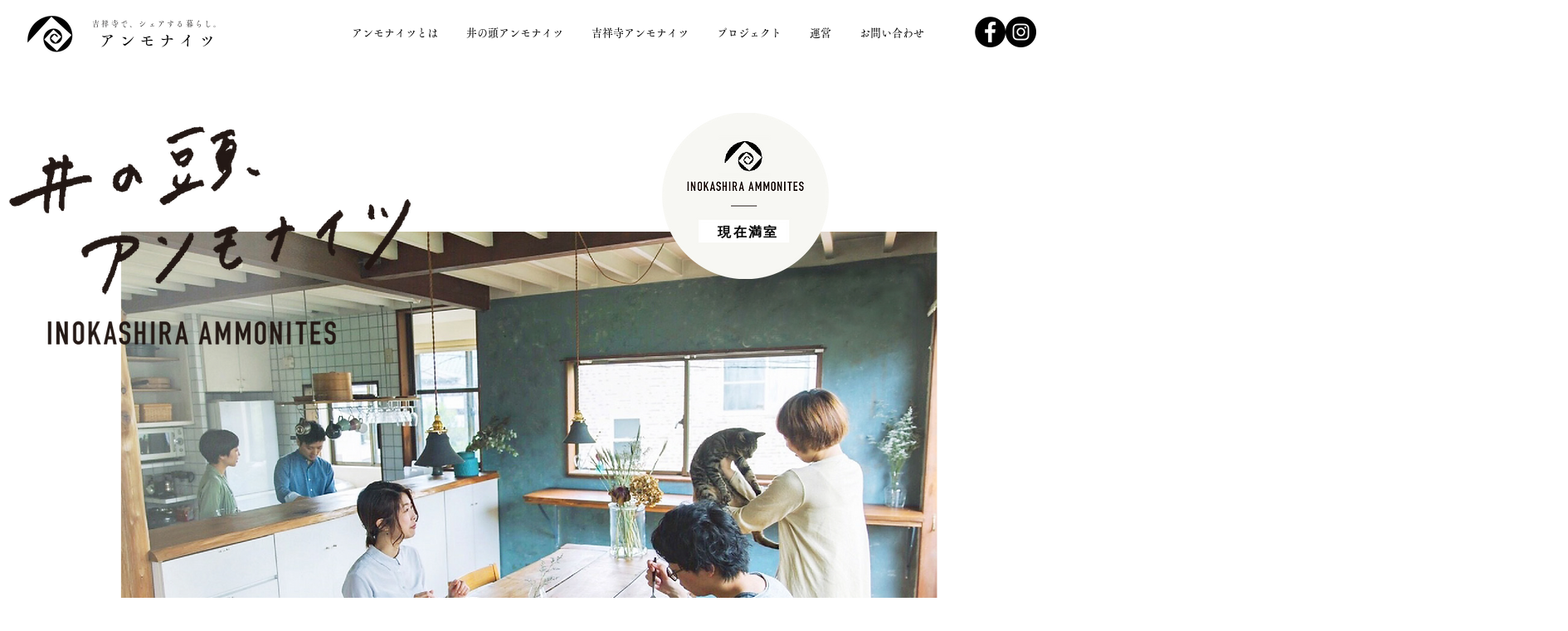

--- FILE ---
content_type: text/html; charset=UTF-8
request_url: https://www.ammonite-s.com/ammonites-family
body_size: 124146
content:
<!DOCTYPE html>
<html lang="ja">
<head>
  
  <!-- SEO Tags -->
  <title>シェアハウス「井の頭アンモナイツ」- Studio Tokyo West Inc</title>
  <meta name="description" content="吉祥寺裏に広がる井の頭のシェアハウスに、2018年夫婦も子どもも暮らせる新しいシェアハウスができました。「１人よりもみんなで暮らすと、もっと楽しい、もっとおいしい、もっとしあわせ。」をモットーに、５年後も１０年後も一緒に暮らしたいと思えるシェアハウスを目指しています。"/>
  <link rel="canonical" href="https://www.ammonite-s.com/ammonites-family"/>
  <meta property="og:title" content="シェアハウス「井の頭アンモナイツ」- Studio Tokyo West Inc"/>
  <meta property="og:description" content="吉祥寺裏に広がる井の頭のシェアハウスに、2018年夫婦も子どもも暮らせる新しいシェアハウスができました。「１人よりもみんなで暮らすと、もっと楽しい、もっとおいしい、もっとしあわせ。」をモットーに、５年後も１０年後も一緒に暮らしたいと思えるシェアハウスを目指しています。"/>
  <meta property="og:image" content="https://static.wixstatic.com/media/2723dd_35681990e2e043ba805be52741ac0b1c%7Emv2.jpg/v1/fit/w_2500,h_1330,al_c/2723dd_35681990e2e043ba805be52741ac0b1c%7Emv2.jpg"/>
  <meta property="og:image:width" content="2500"/>
  <meta property="og:image:height" content="1330"/>
  <meta property="og:url" content="https://www.ammonite-s.com/ammonites-family"/>
  <meta property="og:site_name" content="アンモナイツ｜吉祥寺のシェアハウス"/>
  <meta property="og:type" content="website"/>
  <meta name="fb_admins_meta_tag" content="amm0nites"/>
  <meta name="google-site-verification" content="vqqr4YVBy_sQ8RuGMYJXxPlUqnltGc_27wdL6JhsasA"/>
  <meta property="fb:admins" content="amm0nites"/>
  <meta name="twitter:card" content="summary_large_image"/>
  <meta name="twitter:title" content="シェアハウス「井の頭アンモナイツ」- Studio Tokyo West Inc"/>
  <meta name="twitter:description" content="吉祥寺裏に広がる井の頭のシェアハウスに、2018年夫婦も子どもも暮らせる新しいシェアハウスができました。「１人よりもみんなで暮らすと、もっと楽しい、もっとおいしい、もっとしあわせ。」をモットーに、５年後も１０年後も一緒に暮らしたいと思えるシェアハウスを目指しています。"/>
  <meta name="twitter:image" content="https://static.wixstatic.com/media/2723dd_35681990e2e043ba805be52741ac0b1c%7Emv2.jpg/v1/fit/w_2500,h_1330,al_c/2723dd_35681990e2e043ba805be52741ac0b1c%7Emv2.jpg"/>

  
  <meta charset='utf-8'>
  <meta name="viewport" content="width=device-width, initial-scale=1" id="wixDesktopViewport" />
  <meta http-equiv="X-UA-Compatible" content="IE=edge">
  <meta name="generator" content="Wix.com Website Builder"/>

  <link rel="icon" sizes="192x192" href="https://static.wixstatic.com/media/2723dd_2badae5ba4b949069fdb5a156ab9cb71%7Emv2.png/v1/fill/w_192%2Ch_192%2Clg_1%2Cusm_0.66_1.00_0.01/2723dd_2badae5ba4b949069fdb5a156ab9cb71%7Emv2.png" type="image/png"/>
  <link rel="shortcut icon" href="https://static.wixstatic.com/media/2723dd_2badae5ba4b949069fdb5a156ab9cb71%7Emv2.png/v1/fill/w_192%2Ch_192%2Clg_1%2Cusm_0.66_1.00_0.01/2723dd_2badae5ba4b949069fdb5a156ab9cb71%7Emv2.png" type="image/png"/>
  <link rel="apple-touch-icon" href="https://static.wixstatic.com/media/2723dd_2badae5ba4b949069fdb5a156ab9cb71%7Emv2.png/v1/fill/w_180%2Ch_180%2Clg_1%2Cusm_0.66_1.00_0.01/2723dd_2badae5ba4b949069fdb5a156ab9cb71%7Emv2.png" type="image/png"/>

  <!-- Safari Pinned Tab Icon -->
  <!-- <link rel="mask-icon" href="https://static.wixstatic.com/media/2723dd_2badae5ba4b949069fdb5a156ab9cb71%7Emv2.png/v1/fill/w_192%2Ch_192%2Clg_1%2Cusm_0.66_1.00_0.01/2723dd_2badae5ba4b949069fdb5a156ab9cb71%7Emv2.png"> -->

  <!-- Original trials -->
  


  <!-- Segmenter Polyfill -->
  <script>
    if (!window.Intl || !window.Intl.Segmenter) {
      (function() {
        var script = document.createElement('script');
        script.src = 'https://static.parastorage.com/unpkg/@formatjs/intl-segmenter@11.7.10/polyfill.iife.js';
        document.head.appendChild(script);
      })();
    }
  </script>

  <!-- Legacy Polyfills -->
  <script nomodule="" src="https://static.parastorage.com/unpkg/core-js-bundle@3.2.1/minified.js"></script>
  <script nomodule="" src="https://static.parastorage.com/unpkg/focus-within-polyfill@5.0.9/dist/focus-within-polyfill.js"></script>

  <!-- Performance API Polyfills -->
  <script>
  (function () {
    var noop = function noop() {};
    if ("performance" in window === false) {
      window.performance = {};
    }
    window.performance.mark = performance.mark || noop;
    window.performance.measure = performance.measure || noop;
    if ("now" in window.performance === false) {
      var nowOffset = Date.now();
      if (performance.timing && performance.timing.navigationStart) {
        nowOffset = performance.timing.navigationStart;
      }
      window.performance.now = function now() {
        return Date.now() - nowOffset;
      };
    }
  })();
  </script>

  <!-- Globals Definitions -->
  <script>
    (function () {
      var now = Date.now()
      window.initialTimestamps = {
        initialTimestamp: now,
        initialRequestTimestamp: Math.round(performance.timeOrigin ? performance.timeOrigin : now - performance.now())
      }

      window.thunderboltTag = "QA_READY"
      window.thunderboltVersion = "1.16780.0"
    })();
  </script>

  <!-- Essential Viewer Model -->
  <script type="application/json" id="wix-essential-viewer-model">{"fleetConfig":{"fleetName":"thunderbolt-seo-renderer-gradual","type":"Rollout","code":1},"mode":{"qa":false,"enableTestApi":false,"debug":false,"ssrIndicator":false,"ssrOnly":false,"siteAssetsFallback":"enable","versionIndicator":false},"componentsLibrariesTopology":[{"artifactId":"editor-elements","namespace":"wixui","url":"https:\/\/static.parastorage.com\/services\/editor-elements\/1.14848.0"},{"artifactId":"editor-elements","namespace":"dsgnsys","url":"https:\/\/static.parastorage.com\/services\/editor-elements\/1.14848.0"}],"siteFeaturesConfigs":{"sessionManager":{"isRunningInDifferentSiteContext":false}},"language":{"userLanguage":"ja"},"siteAssets":{"clientTopology":{"mediaRootUrl":"https:\/\/static.wixstatic.com","staticMediaUrl":"https:\/\/static.wixstatic.com\/media","moduleRepoUrl":"https:\/\/static.parastorage.com\/unpkg","fileRepoUrl":"https:\/\/static.parastorage.com\/services","viewerAppsUrl":"https:\/\/viewer-apps.parastorage.com","viewerAssetsUrl":"https:\/\/viewer-assets.parastorage.com","siteAssetsUrl":"https:\/\/siteassets.parastorage.com","pageJsonServerUrls":["https:\/\/pages.parastorage.com","https:\/\/staticorigin.wixstatic.com","https:\/\/www.ammonite-s.com","https:\/\/fallback.wix.com\/wix-html-editor-pages-webapp\/page"],"pathOfTBModulesInFileRepoForFallback":"wix-thunderbolt\/dist\/"}},"siteFeatures":["accessibility","appMonitoring","assetsLoader","businessLogger","captcha","clickHandlerRegistrar","commonConfig","componentsLoader","componentsRegistry","consentPolicy","cyclicTabbing","domSelectors","environmentWixCodeSdk","environment","locationWixCodeSdk","mpaNavigation","navigationManager","navigationPhases","ooi","pages","panorama","renderer","reporter","router","scrollRestoration","seoWixCodeSdk","seo","sessionManager","siteMembersWixCodeSdk","siteMembers","siteScrollBlocker","siteWixCodeSdk","speculationRules","ssrCache","stores","structureApi","thunderboltInitializer","tpaCommons","translations","usedPlatformApis","warmupData","windowMessageRegistrar","windowWixCodeSdk","wixCustomElementComponent","wixEmbedsApi","componentsReact","platform"],"site":{"externalBaseUrl":"https:\/\/www.ammonite-s.com","isSEO":true},"media":{"staticMediaUrl":"https:\/\/static.wixstatic.com\/media","mediaRootUrl":"https:\/\/static.wixstatic.com\/","staticVideoUrl":"https:\/\/video.wixstatic.com\/"},"requestUrl":"https:\/\/www.ammonite-s.com\/ammonites-family","rollout":{"siteAssetsVersionsRollout":false,"isDACRollout":0,"isTBRollout":true},"commonConfig":{"brand":"wix","host":"VIEWER","bsi":"","consentPolicy":{},"consentPolicyHeader":{},"siteRevision":"175","renderingFlow":"NONE","language":"ja","locale":"ja-jp"},"interactionSampleRatio":0.01,"dynamicModelUrl":"https:\/\/www.ammonite-s.com\/_api\/v2\/dynamicmodel","accessTokensUrl":"https:\/\/www.ammonite-s.com\/_api\/v1\/access-tokens","isExcludedFromSecurityExperiments":false,"experiments":{"specs.thunderbolt.hardenFetchAndXHR":true,"specs.thunderbolt.securityExperiments":true}}</script>
  <script>window.viewerModel = JSON.parse(document.getElementById('wix-essential-viewer-model').textContent)</script>

  <script>
    window.commonConfig = viewerModel.commonConfig
  </script>

  
  <!-- BEGIN handleAccessTokens bundle -->

  <script data-url="https://static.parastorage.com/services/wix-thunderbolt/dist/handleAccessTokens.inline.4f2f9a53.bundle.min.js">(()=>{"use strict";function e(e){let{context:o,property:r,value:n,enumerable:i=!0}=e,c=e.get,l=e.set;if(!r||void 0===n&&!c&&!l)return new Error("property and value are required");let a=o||globalThis,s=a?.[r],u={};if(void 0!==n)u.value=n;else{if(c){let e=t(c);e&&(u.get=e)}if(l){let e=t(l);e&&(u.set=e)}}let p={...u,enumerable:i||!1,configurable:!1};void 0!==n&&(p.writable=!1);try{Object.defineProperty(a,r,p)}catch(e){return e instanceof TypeError?s:e}return s}function t(e,t){return"function"==typeof e?e:!0===e?.async&&"function"==typeof e.func?t?async function(t){return e.func(t)}:async function(){return e.func()}:"function"==typeof e?.func?e.func:void 0}try{e({property:"strictDefine",value:e})}catch{}try{e({property:"defineStrictObject",value:r})}catch{}try{e({property:"defineStrictMethod",value:n})}catch{}var o=["toString","toLocaleString","valueOf","constructor","prototype"];function r(t){let{context:n,property:c,propertiesToExclude:l=[],skipPrototype:a=!1,hardenPrototypePropertiesToExclude:s=[]}=t;if(!c)return new Error("property is required");let u=(n||globalThis)[c],p={},f=i(n,c);u&&("object"==typeof u||"function"==typeof u)&&Reflect.ownKeys(u).forEach(t=>{if(!l.includes(t)&&!o.includes(t)){let o=i(u,t);if(o&&(o.writable||o.configurable)){let{value:r,get:n,set:i,enumerable:c=!1}=o,l={};void 0!==r?l.value=r:n?l.get=n:i&&(l.set=i);try{let o=e({context:u,property:t,...l,enumerable:c});p[t]=o}catch(e){if(!(e instanceof TypeError))throw e;try{p[t]=o.value||o.get||o.set}catch{}}}}});let d={originalObject:u,originalProperties:p};if(!a&&void 0!==u?.prototype){let e=r({context:u,property:"prototype",propertiesToExclude:s,skipPrototype:!0});e instanceof Error||(d.originalPrototype=e?.originalObject,d.originalPrototypeProperties=e?.originalProperties)}return e({context:n,property:c,value:u,enumerable:f?.enumerable}),d}function n(t,o){let r=(o||globalThis)[t],n=i(o||globalThis,t);return r&&n&&(n.writable||n.configurable)?(Object.freeze(r),e({context:globalThis,property:t,value:r})):r}function i(e,t){if(e&&t)try{return Reflect.getOwnPropertyDescriptor(e,t)}catch{return}}function c(e){if("string"!=typeof e)return e;try{return decodeURIComponent(e).toLowerCase().trim()}catch{return e.toLowerCase().trim()}}function l(e,t){let o="";if("string"==typeof e)o=e.split("=")[0]?.trim()||"";else{if(!e||"string"!=typeof e.name)return!1;o=e.name}return t.has(c(o)||"")}function a(e,t){let o;return o="string"==typeof e?e.split(";").map(e=>e.trim()).filter(e=>e.length>0):e||[],o.filter(e=>!l(e,t))}var s=null;function u(){return null===s&&(s=typeof Document>"u"?void 0:Object.getOwnPropertyDescriptor(Document.prototype,"cookie")),s}function p(t,o){if(!globalThis?.cookieStore)return;let r=globalThis.cookieStore.get.bind(globalThis.cookieStore),n=globalThis.cookieStore.getAll.bind(globalThis.cookieStore),i=globalThis.cookieStore.set.bind(globalThis.cookieStore),c=globalThis.cookieStore.delete.bind(globalThis.cookieStore);return e({context:globalThis.CookieStore.prototype,property:"get",value:async function(e){return l(("string"==typeof e?e:e.name)||"",t)?null:r.call(this,e)},enumerable:!0}),e({context:globalThis.CookieStore.prototype,property:"getAll",value:async function(){return a(await n.apply(this,Array.from(arguments)),t)},enumerable:!0}),e({context:globalThis.CookieStore.prototype,property:"set",value:async function(){let e=Array.from(arguments);if(!l(1===e.length?e[0].name:e[0],t))return i.apply(this,e);o&&console.warn(o)},enumerable:!0}),e({context:globalThis.CookieStore.prototype,property:"delete",value:async function(){let e=Array.from(arguments);if(!l(1===e.length?e[0].name:e[0],t))return c.apply(this,e)},enumerable:!0}),e({context:globalThis.cookieStore,property:"prototype",value:globalThis.CookieStore.prototype,enumerable:!1}),e({context:globalThis,property:"cookieStore",value:globalThis.cookieStore,enumerable:!0}),{get:r,getAll:n,set:i,delete:c}}var f=["TextEncoder","TextDecoder","XMLHttpRequestEventTarget","EventTarget","URL","JSON","Reflect","Object","Array","Map","Set","WeakMap","WeakSet","Promise","Symbol","Error"],d=["addEventListener","removeEventListener","dispatchEvent","encodeURI","encodeURIComponent","decodeURI","decodeURIComponent"];const y=(e,t)=>{try{const o=t?t.get.call(document):document.cookie;return o.split(";").map(e=>e.trim()).filter(t=>t?.startsWith(e))[0]?.split("=")[1]}catch(e){return""}},g=(e="",t="",o="/")=>`${e}=; ${t?`domain=${t};`:""} max-age=0; path=${o}; expires=Thu, 01 Jan 1970 00:00:01 GMT`;function m(){(function(){if("undefined"!=typeof window){const e=performance.getEntriesByType("navigation")[0];return"back_forward"===(e?.type||"")}return!1})()&&function(){const{counter:e}=function(){const e=b("getItem");if(e){const[t,o]=e.split("-"),r=o?parseInt(o,10):0;if(r>=3){const e=t?Number(t):0;if(Date.now()-e>6e4)return{counter:0}}return{counter:r}}return{counter:0}}();e<3?(!function(e=1){b("setItem",`${Date.now()}-${e}`)}(e+1),window.location.reload()):console.error("ATS: Max reload attempts reached")}()}function b(e,t){try{return sessionStorage[e]("reload",t||"")}catch(e){console.error("ATS: Error calling sessionStorage:",e)}}const h="client-session-bind",v="sec-fetch-unsupported",{experiments:w}=window.viewerModel,T=[h,"client-binding",v,"svSession","smSession","server-session-bind","wixSession2","wixSession3"].map(e=>e.toLowerCase()),{cookie:S}=function(t,o){let r=new Set(t);return e({context:document,property:"cookie",set:{func:e=>function(e,t,o,r){let n=u(),i=c(t.split(";")[0]||"")||"";[...o].every(e=>!i.startsWith(e.toLowerCase()))&&n?.set?n.set.call(e,t):r&&console.warn(r)}(document,e,r,o)},get:{func:()=>function(e,t){let o=u();if(!o?.get)throw new Error("Cookie descriptor or getter not available");return a(o.get.call(e),t).join("; ")}(document,r)},enumerable:!0}),{cookieStore:p(r,o),cookie:u()}}(T),k="tbReady",x="security_overrideGlobals",{experiments:E,siteFeaturesConfigs:C,accessTokensUrl:P}=window.viewerModel,R=P,M={},O=(()=>{const e=y(h,S);if(w["specs.thunderbolt.browserCacheReload"]){y(v,S)||e?b("removeItem"):m()}return(()=>{const e=g(h),t=g(h,location.hostname);S.set.call(document,e),S.set.call(document,t)})(),e})();O&&(M["client-binding"]=O);const D=fetch;addEventListener(k,function e(t){const{logger:o}=t.detail;try{window.tb.init({fetch:D,fetchHeaders:M})}catch(e){const t=new Error("TB003");o.meter(`${x}_${t.message}`,{paramsOverrides:{errorType:x,eventString:t.message}}),window?.viewerModel?.mode.debug&&console.error(e)}finally{removeEventListener(k,e)}}),E["specs.thunderbolt.hardenFetchAndXHR"]||(window.fetchDynamicModel=()=>C.sessionManager.isRunningInDifferentSiteContext?Promise.resolve({}):fetch(R,{credentials:"same-origin",headers:M}).then(function(e){if(!e.ok)throw new Error(`[${e.status}]${e.statusText}`);return e.json()}),window.dynamicModelPromise=window.fetchDynamicModel())})();
//# sourceMappingURL=https://static.parastorage.com/services/wix-thunderbolt/dist/handleAccessTokens.inline.4f2f9a53.bundle.min.js.map</script>

<!-- END handleAccessTokens bundle -->

<!-- BEGIN overrideGlobals bundle -->

<script data-url="https://static.parastorage.com/services/wix-thunderbolt/dist/overrideGlobals.inline.ec13bfcf.bundle.min.js">(()=>{"use strict";function e(e){let{context:r,property:o,value:n,enumerable:i=!0}=e,c=e.get,a=e.set;if(!o||void 0===n&&!c&&!a)return new Error("property and value are required");let l=r||globalThis,u=l?.[o],s={};if(void 0!==n)s.value=n;else{if(c){let e=t(c);e&&(s.get=e)}if(a){let e=t(a);e&&(s.set=e)}}let p={...s,enumerable:i||!1,configurable:!1};void 0!==n&&(p.writable=!1);try{Object.defineProperty(l,o,p)}catch(e){return e instanceof TypeError?u:e}return u}function t(e,t){return"function"==typeof e?e:!0===e?.async&&"function"==typeof e.func?t?async function(t){return e.func(t)}:async function(){return e.func()}:"function"==typeof e?.func?e.func:void 0}try{e({property:"strictDefine",value:e})}catch{}try{e({property:"defineStrictObject",value:o})}catch{}try{e({property:"defineStrictMethod",value:n})}catch{}var r=["toString","toLocaleString","valueOf","constructor","prototype"];function o(t){let{context:n,property:c,propertiesToExclude:a=[],skipPrototype:l=!1,hardenPrototypePropertiesToExclude:u=[]}=t;if(!c)return new Error("property is required");let s=(n||globalThis)[c],p={},f=i(n,c);s&&("object"==typeof s||"function"==typeof s)&&Reflect.ownKeys(s).forEach(t=>{if(!a.includes(t)&&!r.includes(t)){let r=i(s,t);if(r&&(r.writable||r.configurable)){let{value:o,get:n,set:i,enumerable:c=!1}=r,a={};void 0!==o?a.value=o:n?a.get=n:i&&(a.set=i);try{let r=e({context:s,property:t,...a,enumerable:c});p[t]=r}catch(e){if(!(e instanceof TypeError))throw e;try{p[t]=r.value||r.get||r.set}catch{}}}}});let d={originalObject:s,originalProperties:p};if(!l&&void 0!==s?.prototype){let e=o({context:s,property:"prototype",propertiesToExclude:u,skipPrototype:!0});e instanceof Error||(d.originalPrototype=e?.originalObject,d.originalPrototypeProperties=e?.originalProperties)}return e({context:n,property:c,value:s,enumerable:f?.enumerable}),d}function n(t,r){let o=(r||globalThis)[t],n=i(r||globalThis,t);return o&&n&&(n.writable||n.configurable)?(Object.freeze(o),e({context:globalThis,property:t,value:o})):o}function i(e,t){if(e&&t)try{return Reflect.getOwnPropertyDescriptor(e,t)}catch{return}}function c(e){if("string"!=typeof e)return e;try{return decodeURIComponent(e).toLowerCase().trim()}catch{return e.toLowerCase().trim()}}function a(e,t){return e instanceof Headers?e.forEach((r,o)=>{l(o,t)||e.delete(o)}):Object.keys(e).forEach(r=>{l(r,t)||delete e[r]}),e}function l(e,t){return!t.has(c(e)||"")}function u(e,t){let r=!0,o=function(e){let t,r;if(globalThis.Request&&e instanceof Request)t=e.url;else{if("function"!=typeof e?.toString)throw new Error("Unsupported type for url");t=e.toString()}try{return new URL(t).pathname}catch{return r=t.replace(/#.+/gi,"").split("?").shift(),r.startsWith("/")?r:`/${r}`}}(e),n=c(o);return n&&t.some(e=>n.includes(e))&&(r=!1),r}function s(t,r,o){let n=fetch,i=XMLHttpRequest,c=new Set(r);function s(){let e=new i,r=e.open,n=e.setRequestHeader;return e.open=function(){let n=Array.from(arguments),i=n[1];if(n.length<2||u(i,t))return r.apply(e,n);throw new Error(o||`Request not allowed for path ${i}`)},e.setRequestHeader=function(t,r){l(decodeURIComponent(t),c)&&n.call(e,t,r)},e}return e({property:"fetch",value:function(){let e=function(e,t){return globalThis.Request&&e[0]instanceof Request&&e[0]?.headers?a(e[0].headers,t):e[1]?.headers&&a(e[1].headers,t),e}(arguments,c);return u(arguments[0],t)?n.apply(globalThis,Array.from(e)):new Promise((e,t)=>{t(new Error(o||`Request not allowed for path ${arguments[0]}`))})},enumerable:!0}),e({property:"XMLHttpRequest",value:s,enumerable:!0}),Object.keys(i).forEach(e=>{s[e]=i[e]}),{fetch:n,XMLHttpRequest:i}}var p=["TextEncoder","TextDecoder","XMLHttpRequestEventTarget","EventTarget","URL","JSON","Reflect","Object","Array","Map","Set","WeakMap","WeakSet","Promise","Symbol","Error"],f=["addEventListener","removeEventListener","dispatchEvent","encodeURI","encodeURIComponent","decodeURI","decodeURIComponent"];const d=function(){let t=globalThis.open,r=document.open;function o(e,r,o){let n="string"!=typeof e,i=t.call(window,e,r,o);return n||e&&function(e){return e.startsWith("//")&&/(?:[a-z0-9](?:[a-z0-9-]{0,61}[a-z0-9])?\.)+[a-z0-9][a-z0-9-]{0,61}[a-z0-9]/g.test(`${location.protocol}:${e}`)&&(e=`${location.protocol}${e}`),!e.startsWith("http")||new URL(e).hostname===location.hostname}(e)?{}:i}return e({property:"open",value:o,context:globalThis,enumerable:!0}),e({property:"open",value:function(e,t,n){return e?o(e,t,n):r.call(document,e||"",t||"",n||"")},context:document,enumerable:!0}),{open:t,documentOpen:r}},y=function(){let t=document.createElement,r=Element.prototype.setAttribute,o=Element.prototype.setAttributeNS;return e({property:"createElement",context:document,value:function(n,i){let a=t.call(document,n,i);if("iframe"===c(n)){e({property:"srcdoc",context:a,get:()=>"",set:()=>{console.warn("`srcdoc` is not allowed in iframe elements.")}});let t=function(e,t){"srcdoc"!==e.toLowerCase()?r.call(a,e,t):console.warn("`srcdoc` attribute is not allowed to be set.")},n=function(e,t,r){"srcdoc"!==t.toLowerCase()?o.call(a,e,t,r):console.warn("`srcdoc` attribute is not allowed to be set.")};a.setAttribute=t,a.setAttributeNS=n}return a},enumerable:!0}),{createElement:t,setAttribute:r,setAttributeNS:o}},m=["client-binding"],b=["/_api/v1/access-tokens","/_api/v2/dynamicmodel","/_api/one-app-session-web/v3/businesses"],h=function(){let t=setTimeout,r=setInterval;return o("setTimeout",0,globalThis),o("setInterval",0,globalThis),{setTimeout:t,setInterval:r};function o(t,r,o){let n=o||globalThis,i=n[t];if(!i||"function"!=typeof i)throw new Error(`Function ${t} not found or is not a function`);e({property:t,value:function(){let e=Array.from(arguments);if("string"!=typeof e[r])return i.apply(n,e);console.warn(`Calling ${t} with a String Argument at index ${r} is not allowed`)},context:o,enumerable:!0})}},v=function(){if(navigator&&"serviceWorker"in navigator){let t=navigator.serviceWorker.register;return e({context:navigator.serviceWorker,property:"register",value:function(){console.log("Service worker registration is not allowed")},enumerable:!0}),{register:t}}return{}};performance.mark("overrideGlobals started");const{isExcludedFromSecurityExperiments:g,experiments:w}=window.viewerModel,E=!g&&w["specs.thunderbolt.securityExperiments"];try{d(),E&&y(),w["specs.thunderbolt.hardenFetchAndXHR"]&&E&&s(b,m),v(),(e=>{let t=[],r=[];r=r.concat(["TextEncoder","TextDecoder"]),e&&(r=r.concat(["XMLHttpRequestEventTarget","EventTarget"])),r=r.concat(["URL","JSON"]),e&&(t=t.concat(["addEventListener","removeEventListener"])),t=t.concat(["encodeURI","encodeURIComponent","decodeURI","decodeURIComponent"]),r=r.concat(["String","Number"]),e&&r.push("Object"),r=r.concat(["Reflect"]),t.forEach(e=>{n(e),["addEventListener","removeEventListener"].includes(e)&&n(e,document)}),r.forEach(e=>{o({property:e})})})(E),E&&h()}catch(e){window?.viewerModel?.mode.debug&&console.error(e);const t=new Error("TB006");window.fedops?.reportError(t,"security_overrideGlobals"),window.Sentry?window.Sentry.captureException(t):globalThis.defineStrictProperty("sentryBuffer",[t],window,!1)}performance.mark("overrideGlobals ended")})();
//# sourceMappingURL=https://static.parastorage.com/services/wix-thunderbolt/dist/overrideGlobals.inline.ec13bfcf.bundle.min.js.map</script>

<!-- END overrideGlobals bundle -->


  
  <script>
    window.commonConfig = viewerModel.commonConfig

	
  </script>

  <!-- Initial CSS -->
  <style data-url="https://static.parastorage.com/services/wix-thunderbolt/dist/main.347af09f.min.css">@keyframes slide-horizontal-new{0%{transform:translateX(100%)}}@keyframes slide-horizontal-old{80%{opacity:1}to{opacity:0;transform:translateX(-100%)}}@keyframes slide-vertical-new{0%{transform:translateY(-100%)}}@keyframes slide-vertical-old{80%{opacity:1}to{opacity:0;transform:translateY(100%)}}@keyframes out-in-new{0%{opacity:0}}@keyframes out-in-old{to{opacity:0}}:root:active-view-transition{view-transition-name:none}::view-transition{pointer-events:none}:root:active-view-transition::view-transition-new(page-group),:root:active-view-transition::view-transition-old(page-group){animation-duration:.6s;cursor:wait;pointer-events:all}:root:active-view-transition-type(SlideHorizontal)::view-transition-old(page-group){animation:slide-horizontal-old .6s cubic-bezier(.83,0,.17,1) forwards;mix-blend-mode:normal}:root:active-view-transition-type(SlideHorizontal)::view-transition-new(page-group){animation:slide-horizontal-new .6s cubic-bezier(.83,0,.17,1) backwards;mix-blend-mode:normal}:root:active-view-transition-type(SlideVertical)::view-transition-old(page-group){animation:slide-vertical-old .6s cubic-bezier(.83,0,.17,1) forwards;mix-blend-mode:normal}:root:active-view-transition-type(SlideVertical)::view-transition-new(page-group){animation:slide-vertical-new .6s cubic-bezier(.83,0,.17,1) backwards;mix-blend-mode:normal}:root:active-view-transition-type(OutIn)::view-transition-old(page-group){animation:out-in-old .35s cubic-bezier(.22,1,.36,1) forwards}:root:active-view-transition-type(OutIn)::view-transition-new(page-group){animation:out-in-new .35s cubic-bezier(.64,0,.78,0) .35s backwards}@media(prefers-reduced-motion:reduce){::view-transition-group(*),::view-transition-new(*),::view-transition-old(*){animation:none!important}}body,html{background:transparent;border:0;margin:0;outline:0;padding:0;vertical-align:baseline}body{--scrollbar-width:0px;font-family:Arial,Helvetica,sans-serif;font-size:10px}body,html{height:100%}body{overflow-x:auto;overflow-y:scroll}body:not(.responsive) #site-root{min-width:var(--site-width);width:100%}body:not([data-js-loaded]) [data-hide-prejs]{visibility:hidden}interact-element{display:contents}#SITE_CONTAINER{position:relative}:root{--one-unit:1vw;--section-max-width:9999px;--spx-stopper-max:9999px;--spx-stopper-min:0px;--browser-zoom:1}@supports(-webkit-appearance:none) and (stroke-color:transparent){:root{--safari-sticky-fix:opacity;--experimental-safari-sticky-fix:translateZ(0)}}@supports(container-type:inline-size){:root{--one-unit:1cqw}}[id^=oldHoverBox-]{mix-blend-mode:plus-lighter;transition:opacity .5s ease,visibility .5s ease}[data-mesh-id$=inlineContent-gridContainer]:has(>[id^=oldHoverBox-]){isolation:isolate}</style>
<style data-url="https://static.parastorage.com/services/wix-thunderbolt/dist/main.renderer.9cb0985f.min.css">a,abbr,acronym,address,applet,b,big,blockquote,button,caption,center,cite,code,dd,del,dfn,div,dl,dt,em,fieldset,font,footer,form,h1,h2,h3,h4,h5,h6,header,i,iframe,img,ins,kbd,label,legend,li,nav,object,ol,p,pre,q,s,samp,section,small,span,strike,strong,sub,sup,table,tbody,td,tfoot,th,thead,title,tr,tt,u,ul,var{background:transparent;border:0;margin:0;outline:0;padding:0;vertical-align:baseline}input,select,textarea{box-sizing:border-box;font-family:Helvetica,Arial,sans-serif}ol,ul{list-style:none}blockquote,q{quotes:none}ins{text-decoration:none}del{text-decoration:line-through}table{border-collapse:collapse;border-spacing:0}a{cursor:pointer;text-decoration:none}.testStyles{overflow-y:hidden}.reset-button{-webkit-appearance:none;background:none;border:0;color:inherit;font:inherit;line-height:normal;outline:0;overflow:visible;padding:0;-webkit-user-select:none;-moz-user-select:none;-ms-user-select:none}:focus{outline:none}body.device-mobile-optimized:not(.disable-site-overflow){overflow-x:hidden;overflow-y:scroll}body.device-mobile-optimized:not(.responsive) #SITE_CONTAINER{margin-left:auto;margin-right:auto;overflow-x:visible;position:relative;width:320px}body.device-mobile-optimized:not(.responsive):not(.blockSiteScrolling) #SITE_CONTAINER{margin-top:0}body.device-mobile-optimized>*{max-width:100%!important}body.device-mobile-optimized #site-root{overflow-x:hidden;overflow-y:hidden}@supports(overflow:clip){body.device-mobile-optimized #site-root{overflow-x:clip;overflow-y:clip}}body.device-mobile-non-optimized #SITE_CONTAINER #site-root{overflow-x:clip;overflow-y:clip}body.device-mobile-non-optimized.fullScreenMode{background-color:#5f6360}body.device-mobile-non-optimized.fullScreenMode #MOBILE_ACTIONS_MENU,body.device-mobile-non-optimized.fullScreenMode #SITE_BACKGROUND,body.device-mobile-non-optimized.fullScreenMode #site-root,body.fullScreenMode #WIX_ADS{visibility:hidden}body.fullScreenMode{overflow-x:hidden!important;overflow-y:hidden!important}body.fullScreenMode.device-mobile-optimized #TINY_MENU{opacity:0;pointer-events:none}body.fullScreenMode-scrollable.device-mobile-optimized{overflow-x:hidden!important;overflow-y:auto!important}body.fullScreenMode-scrollable.device-mobile-optimized #masterPage,body.fullScreenMode-scrollable.device-mobile-optimized #site-root{overflow-x:hidden!important;overflow-y:hidden!important}body.fullScreenMode-scrollable.device-mobile-optimized #SITE_BACKGROUND,body.fullScreenMode-scrollable.device-mobile-optimized #masterPage{height:auto!important}body.fullScreenMode-scrollable.device-mobile-optimized #masterPage.mesh-layout{height:0!important}body.blockSiteScrolling,body.siteScrollingBlocked{position:fixed;width:100%}body.blockSiteScrolling #SITE_CONTAINER{margin-top:calc(var(--blocked-site-scroll-margin-top)*-1)}#site-root{margin:0 auto;min-height:100%;position:relative;top:var(--wix-ads-height)}#site-root img:not([src]){visibility:hidden}#site-root svg img:not([src]){visibility:visible}.auto-generated-link{color:inherit}#SCROLL_TO_BOTTOM,#SCROLL_TO_TOP{height:0}.has-click-trigger{cursor:pointer}.fullScreenOverlay{bottom:0;display:flex;justify-content:center;left:0;overflow-y:hidden;position:fixed;right:0;top:-60px;z-index:1005}.fullScreenOverlay>.fullScreenOverlayContent{bottom:0;left:0;margin:0 auto;overflow:hidden;position:absolute;right:0;top:60px;transform:translateZ(0)}[data-mesh-id$=centeredContent],[data-mesh-id$=form],[data-mesh-id$=inlineContent]{pointer-events:none;position:relative}[data-mesh-id$=-gridWrapper],[data-mesh-id$=-rotated-wrapper]{pointer-events:none}[data-mesh-id$=-gridContainer]>*,[data-mesh-id$=-rotated-wrapper]>*,[data-mesh-id$=inlineContent]>:not([data-mesh-id$=-gridContainer]){pointer-events:auto}.device-mobile-optimized #masterPage.mesh-layout #SOSP_CONTAINER_CUSTOM_ID{grid-area:2/1/3/2;-ms-grid-row:2;position:relative}#masterPage.mesh-layout{-ms-grid-rows:max-content max-content min-content max-content;-ms-grid-columns:100%;align-items:start;display:-ms-grid;display:grid;grid-template-columns:100%;grid-template-rows:max-content max-content min-content max-content;justify-content:stretch}#masterPage.mesh-layout #PAGES_CONTAINER,#masterPage.mesh-layout #SITE_FOOTER-placeholder,#masterPage.mesh-layout #SITE_FOOTER_WRAPPER,#masterPage.mesh-layout #SITE_HEADER-placeholder,#masterPage.mesh-layout #SITE_HEADER_WRAPPER,#masterPage.mesh-layout #SOSP_CONTAINER_CUSTOM_ID[data-state~=mobileView],#masterPage.mesh-layout #soapAfterPagesContainer,#masterPage.mesh-layout #soapBeforePagesContainer{-ms-grid-row-align:start;-ms-grid-column-align:start;-ms-grid-column:1}#masterPage.mesh-layout #SITE_HEADER-placeholder,#masterPage.mesh-layout #SITE_HEADER_WRAPPER{grid-area:1/1/2/2;-ms-grid-row:1}#masterPage.mesh-layout #PAGES_CONTAINER,#masterPage.mesh-layout #soapAfterPagesContainer,#masterPage.mesh-layout #soapBeforePagesContainer{grid-area:3/1/4/2;-ms-grid-row:3}#masterPage.mesh-layout #soapAfterPagesContainer,#masterPage.mesh-layout #soapBeforePagesContainer{width:100%}#masterPage.mesh-layout #PAGES_CONTAINER{align-self:stretch}#masterPage.mesh-layout main#PAGES_CONTAINER{display:block}#masterPage.mesh-layout #SITE_FOOTER-placeholder,#masterPage.mesh-layout #SITE_FOOTER_WRAPPER{grid-area:4/1/5/2;-ms-grid-row:4}#masterPage.mesh-layout #SITE_PAGES,#masterPage.mesh-layout [data-mesh-id=PAGES_CONTAINERcenteredContent],#masterPage.mesh-layout [data-mesh-id=PAGES_CONTAINERinlineContent]{height:100%}#masterPage.mesh-layout.desktop>*{width:100%}#masterPage.mesh-layout #PAGES_CONTAINER,#masterPage.mesh-layout #SITE_FOOTER,#masterPage.mesh-layout #SITE_FOOTER_WRAPPER,#masterPage.mesh-layout #SITE_HEADER,#masterPage.mesh-layout #SITE_HEADER_WRAPPER,#masterPage.mesh-layout #SITE_PAGES,#masterPage.mesh-layout #masterPageinlineContent{position:relative}#masterPage.mesh-layout #SITE_HEADER{grid-area:1/1/2/2}#masterPage.mesh-layout #SITE_FOOTER{grid-area:4/1/5/2}#masterPage.mesh-layout.overflow-x-clip #SITE_FOOTER,#masterPage.mesh-layout.overflow-x-clip #SITE_HEADER{overflow-x:clip}[data-z-counter]{z-index:0}[data-z-counter="0"]{z-index:auto}.wixSiteProperties{-webkit-font-smoothing:antialiased;-moz-osx-font-smoothing:grayscale}:root{--wst-button-color-fill-primary:rgb(var(--color_48));--wst-button-color-border-primary:rgb(var(--color_49));--wst-button-color-text-primary:rgb(var(--color_50));--wst-button-color-fill-primary-hover:rgb(var(--color_51));--wst-button-color-border-primary-hover:rgb(var(--color_52));--wst-button-color-text-primary-hover:rgb(var(--color_53));--wst-button-color-fill-primary-disabled:rgb(var(--color_54));--wst-button-color-border-primary-disabled:rgb(var(--color_55));--wst-button-color-text-primary-disabled:rgb(var(--color_56));--wst-button-color-fill-secondary:rgb(var(--color_57));--wst-button-color-border-secondary:rgb(var(--color_58));--wst-button-color-text-secondary:rgb(var(--color_59));--wst-button-color-fill-secondary-hover:rgb(var(--color_60));--wst-button-color-border-secondary-hover:rgb(var(--color_61));--wst-button-color-text-secondary-hover:rgb(var(--color_62));--wst-button-color-fill-secondary-disabled:rgb(var(--color_63));--wst-button-color-border-secondary-disabled:rgb(var(--color_64));--wst-button-color-text-secondary-disabled:rgb(var(--color_65));--wst-color-fill-base-1:rgb(var(--color_36));--wst-color-fill-base-2:rgb(var(--color_37));--wst-color-fill-base-shade-1:rgb(var(--color_38));--wst-color-fill-base-shade-2:rgb(var(--color_39));--wst-color-fill-base-shade-3:rgb(var(--color_40));--wst-color-fill-accent-1:rgb(var(--color_41));--wst-color-fill-accent-2:rgb(var(--color_42));--wst-color-fill-accent-3:rgb(var(--color_43));--wst-color-fill-accent-4:rgb(var(--color_44));--wst-color-fill-background-primary:rgb(var(--color_11));--wst-color-fill-background-secondary:rgb(var(--color_12));--wst-color-text-primary:rgb(var(--color_15));--wst-color-text-secondary:rgb(var(--color_14));--wst-color-action:rgb(var(--color_18));--wst-color-disabled:rgb(var(--color_39));--wst-color-title:rgb(var(--color_45));--wst-color-subtitle:rgb(var(--color_46));--wst-color-line:rgb(var(--color_47));--wst-font-style-h2:var(--font_2);--wst-font-style-h3:var(--font_3);--wst-font-style-h4:var(--font_4);--wst-font-style-h5:var(--font_5);--wst-font-style-h6:var(--font_6);--wst-font-style-body-large:var(--font_7);--wst-font-style-body-medium:var(--font_8);--wst-font-style-body-small:var(--font_9);--wst-font-style-body-x-small:var(--font_10);--wst-color-custom-1:rgb(var(--color_13));--wst-color-custom-2:rgb(var(--color_16));--wst-color-custom-3:rgb(var(--color_17));--wst-color-custom-4:rgb(var(--color_19));--wst-color-custom-5:rgb(var(--color_20));--wst-color-custom-6:rgb(var(--color_21));--wst-color-custom-7:rgb(var(--color_22));--wst-color-custom-8:rgb(var(--color_23));--wst-color-custom-9:rgb(var(--color_24));--wst-color-custom-10:rgb(var(--color_25));--wst-color-custom-11:rgb(var(--color_26));--wst-color-custom-12:rgb(var(--color_27));--wst-color-custom-13:rgb(var(--color_28));--wst-color-custom-14:rgb(var(--color_29));--wst-color-custom-15:rgb(var(--color_30));--wst-color-custom-16:rgb(var(--color_31));--wst-color-custom-17:rgb(var(--color_32));--wst-color-custom-18:rgb(var(--color_33));--wst-color-custom-19:rgb(var(--color_34));--wst-color-custom-20:rgb(var(--color_35))}.wix-presets-wrapper{display:contents}</style>

  <meta name="format-detection" content="telephone=no">
  <meta name="skype_toolbar" content="skype_toolbar_parser_compatible">
  
  

  

  

  <!-- head performance data start -->
  
  <!-- head performance data end -->
  

    


    
<style data-href="https://static.parastorage.com/services/editor-elements-library/dist/thunderbolt/rb_wixui.thunderbolt_bootstrap-classic.72e6a2a3.min.css">.PlZyDq{touch-action:manipulation}.uDW_Qe{align-items:center;box-sizing:border-box;display:flex;justify-content:var(--label-align);min-width:100%;text-align:initial;width:-moz-max-content;width:max-content}.uDW_Qe:before{max-width:var(--margin-start,0)}.uDW_Qe:after,.uDW_Qe:before{align-self:stretch;content:"";flex-grow:1}.uDW_Qe:after{max-width:var(--margin-end,0)}.FubTgk{height:100%}.FubTgk .uDW_Qe{border-radius:var(--corvid-border-radius,var(--rd,0));bottom:0;box-shadow:var(--shd,0 1px 4px rgba(0,0,0,.6));left:0;position:absolute;right:0;top:0;transition:var(--trans1,border-color .4s ease 0s,background-color .4s ease 0s)}.FubTgk .uDW_Qe:link,.FubTgk .uDW_Qe:visited{border-color:transparent}.FubTgk .l7_2fn{color:var(--corvid-color,rgb(var(--txt,var(--color_15,color_15))));font:var(--fnt,var(--font_5));margin:0;position:relative;transition:var(--trans2,color .4s ease 0s);white-space:nowrap}.FubTgk[aria-disabled=false] .uDW_Qe{background-color:var(--corvid-background-color,rgba(var(--bg,var(--color_17,color_17)),var(--alpha-bg,1)));border:solid var(--corvid-border-color,rgba(var(--brd,var(--color_15,color_15)),var(--alpha-brd,1))) var(--corvid-border-width,var(--brw,0));cursor:pointer!important}:host(.device-mobile-optimized) .FubTgk[aria-disabled=false]:active .uDW_Qe,body.device-mobile-optimized .FubTgk[aria-disabled=false]:active .uDW_Qe{background-color:var(--corvid-hover-background-color,rgba(var(--bgh,var(--color_18,color_18)),var(--alpha-bgh,1)));border-color:var(--corvid-hover-border-color,rgba(var(--brdh,var(--color_15,color_15)),var(--alpha-brdh,1)))}:host(.device-mobile-optimized) .FubTgk[aria-disabled=false]:active .l7_2fn,body.device-mobile-optimized .FubTgk[aria-disabled=false]:active .l7_2fn{color:var(--corvid-hover-color,rgb(var(--txth,var(--color_15,color_15))))}:host(:not(.device-mobile-optimized)) .FubTgk[aria-disabled=false]:hover .uDW_Qe,body:not(.device-mobile-optimized) .FubTgk[aria-disabled=false]:hover .uDW_Qe{background-color:var(--corvid-hover-background-color,rgba(var(--bgh,var(--color_18,color_18)),var(--alpha-bgh,1)));border-color:var(--corvid-hover-border-color,rgba(var(--brdh,var(--color_15,color_15)),var(--alpha-brdh,1)))}:host(:not(.device-mobile-optimized)) .FubTgk[aria-disabled=false]:hover .l7_2fn,body:not(.device-mobile-optimized) .FubTgk[aria-disabled=false]:hover .l7_2fn{color:var(--corvid-hover-color,rgb(var(--txth,var(--color_15,color_15))))}.FubTgk[aria-disabled=true] .uDW_Qe{background-color:var(--corvid-disabled-background-color,rgba(var(--bgd,204,204,204),var(--alpha-bgd,1)));border-color:var(--corvid-disabled-border-color,rgba(var(--brdd,204,204,204),var(--alpha-brdd,1)));border-style:solid;border-width:var(--corvid-border-width,var(--brw,0))}.FubTgk[aria-disabled=true] .l7_2fn{color:var(--corvid-disabled-color,rgb(var(--txtd,255,255,255)))}.uUxqWY{align-items:center;box-sizing:border-box;display:flex;justify-content:var(--label-align);min-width:100%;text-align:initial;width:-moz-max-content;width:max-content}.uUxqWY:before{max-width:var(--margin-start,0)}.uUxqWY:after,.uUxqWY:before{align-self:stretch;content:"";flex-grow:1}.uUxqWY:after{max-width:var(--margin-end,0)}.Vq4wYb[aria-disabled=false] .uUxqWY{cursor:pointer}:host(.device-mobile-optimized) .Vq4wYb[aria-disabled=false]:active .wJVzSK,body.device-mobile-optimized .Vq4wYb[aria-disabled=false]:active .wJVzSK{color:var(--corvid-hover-color,rgb(var(--txth,var(--color_15,color_15))));transition:var(--trans,color .4s ease 0s)}:host(:not(.device-mobile-optimized)) .Vq4wYb[aria-disabled=false]:hover .wJVzSK,body:not(.device-mobile-optimized) .Vq4wYb[aria-disabled=false]:hover .wJVzSK{color:var(--corvid-hover-color,rgb(var(--txth,var(--color_15,color_15))));transition:var(--trans,color .4s ease 0s)}.Vq4wYb .uUxqWY{bottom:0;left:0;position:absolute;right:0;top:0}.Vq4wYb .wJVzSK{color:var(--corvid-color,rgb(var(--txt,var(--color_15,color_15))));font:var(--fnt,var(--font_5));transition:var(--trans,color .4s ease 0s);white-space:nowrap}.Vq4wYb[aria-disabled=true] .wJVzSK{color:var(--corvid-disabled-color,rgb(var(--txtd,255,255,255)))}:host(:not(.device-mobile-optimized)) .CohWsy,body:not(.device-mobile-optimized) .CohWsy{display:flex}:host(:not(.device-mobile-optimized)) .V5AUxf,body:not(.device-mobile-optimized) .V5AUxf{-moz-column-gap:var(--margin);column-gap:var(--margin);direction:var(--direction);display:flex;margin:0 auto;position:relative;width:calc(100% - var(--padding)*2)}:host(:not(.device-mobile-optimized)) .V5AUxf>*,body:not(.device-mobile-optimized) .V5AUxf>*{direction:ltr;flex:var(--column-flex) 1 0%;left:0;margin-bottom:var(--padding);margin-top:var(--padding);min-width:0;position:relative;top:0}:host(.device-mobile-optimized) .V5AUxf,body.device-mobile-optimized .V5AUxf{display:block;padding-bottom:var(--padding-y);padding-left:var(--padding-x,0);padding-right:var(--padding-x,0);padding-top:var(--padding-y);position:relative}:host(.device-mobile-optimized) .V5AUxf>*,body.device-mobile-optimized .V5AUxf>*{margin-bottom:var(--margin);position:relative}:host(.device-mobile-optimized) .V5AUxf>:first-child,body.device-mobile-optimized .V5AUxf>:first-child{margin-top:var(--firstChildMarginTop,0)}:host(.device-mobile-optimized) .V5AUxf>:last-child,body.device-mobile-optimized .V5AUxf>:last-child{margin-bottom:var(--lastChildMarginBottom)}.LIhNy3{backface-visibility:hidden}.jhxvbR,.mtrorN{display:block;height:100%;width:100%}.jhxvbR img{max-width:var(--wix-img-max-width,100%)}.jhxvbR[data-animate-blur] img{filter:blur(9px);transition:filter .8s ease-in}.jhxvbR[data-animate-blur] img[data-load-done]{filter:none}.if7Vw2{height:100%;left:0;-webkit-mask-image:var(--mask-image,none);mask-image:var(--mask-image,none);-webkit-mask-position:var(--mask-position,0);mask-position:var(--mask-position,0);-webkit-mask-repeat:var(--mask-repeat,no-repeat);mask-repeat:var(--mask-repeat,no-repeat);-webkit-mask-size:var(--mask-size,100%);mask-size:var(--mask-size,100%);overflow:hidden;pointer-events:var(--fill-layer-background-media-pointer-events);position:absolute;top:0;width:100%}.if7Vw2.f0uTJH{clip:rect(0,auto,auto,0)}.if7Vw2 .i1tH8h{height:100%;position:absolute;top:0;width:100%}.if7Vw2 .DXi4PB{height:var(--fill-layer-image-height,100%);opacity:var(--fill-layer-image-opacity)}.if7Vw2 .DXi4PB img{height:100%;width:100%}@supports(-webkit-hyphens:none){.if7Vw2.f0uTJH{clip:auto;-webkit-clip-path:inset(0)}}.wG8dni{height:100%}.tcElKx{background-color:var(--bg-overlay-color);background-image:var(--bg-gradient);transition:var(--inherit-transition)}.ImALHf,.Ybjs9b{opacity:var(--fill-layer-video-opacity)}.UWmm3w{bottom:var(--media-padding-bottom);height:var(--media-padding-height);position:absolute;top:var(--media-padding-top);width:100%}.Yjj1af{transform:scale(var(--scale,1));transition:var(--transform-duration,transform 0s)}.ImALHf{height:100%;position:relative;width:100%}.KCM6zk{opacity:var(--fill-layer-video-opacity,var(--fill-layer-image-opacity,1))}.KCM6zk .DXi4PB,.KCM6zk .ImALHf,.KCM6zk .Ybjs9b{opacity:1}._uqPqy{clip-path:var(--fill-layer-clip)}._uqPqy,.eKyYhK{position:absolute;top:0}._uqPqy,.eKyYhK,.x0mqQS img{height:100%;width:100%}.pnCr6P{opacity:0}.blf7sp,.pnCr6P{position:absolute;top:0}.blf7sp{height:0;left:0;overflow:hidden;width:0}.rWP3Gv{left:0;pointer-events:var(--fill-layer-background-media-pointer-events);position:var(--fill-layer-background-media-position)}.Tr4n3d,.rWP3Gv,.wRqk6s{height:100%;top:0;width:100%}.wRqk6s{position:absolute}.Tr4n3d{background-color:var(--fill-layer-background-overlay-color);opacity:var(--fill-layer-background-overlay-blend-opacity-fallback,1);position:var(--fill-layer-background-overlay-position);transform:var(--fill-layer-background-overlay-transform)}@supports(mix-blend-mode:overlay){.Tr4n3d{mix-blend-mode:var(--fill-layer-background-overlay-blend-mode);opacity:var(--fill-layer-background-overlay-blend-opacity,1)}}.VXAmO2{--divider-pin-height__:min(1,calc(var(--divider-layers-pin-factor__) + 1));--divider-pin-layer-height__:var( --divider-layers-pin-factor__ );--divider-pin-border__:min(1,calc(var(--divider-layers-pin-factor__) / -1 + 1));height:calc(var(--divider-height__) + var(--divider-pin-height__)*var(--divider-layers-size__)*var(--divider-layers-y__))}.VXAmO2,.VXAmO2 .dy3w_9{left:0;position:absolute;width:100%}.VXAmO2 .dy3w_9{--divider-layer-i__:var(--divider-layer-i,0);background-position:left calc(50% + var(--divider-offset-x__) + var(--divider-layers-x__)*var(--divider-layer-i__)) bottom;background-repeat:repeat-x;border-bottom-style:solid;border-bottom-width:calc(var(--divider-pin-border__)*var(--divider-layer-i__)*var(--divider-layers-y__));height:calc(var(--divider-height__) + var(--divider-pin-layer-height__)*var(--divider-layer-i__)*var(--divider-layers-y__));opacity:calc(1 - var(--divider-layer-i__)/(var(--divider-layer-i__) + 1))}.UORcXs{--divider-height__:var(--divider-top-height,auto);--divider-offset-x__:var(--divider-top-offset-x,0px);--divider-layers-size__:var(--divider-top-layers-size,0);--divider-layers-y__:var(--divider-top-layers-y,0px);--divider-layers-x__:var(--divider-top-layers-x,0px);--divider-layers-pin-factor__:var(--divider-top-layers-pin-factor,0);border-top:var(--divider-top-padding,0) solid var(--divider-top-color,currentColor);opacity:var(--divider-top-opacity,1);top:0;transform:var(--divider-top-flip,scaleY(-1))}.UORcXs .dy3w_9{background-image:var(--divider-top-image,none);background-size:var(--divider-top-size,contain);border-color:var(--divider-top-color,currentColor);bottom:0;filter:var(--divider-top-filter,none)}.UORcXs .dy3w_9[data-divider-layer="1"]{display:var(--divider-top-layer-1-display,block)}.UORcXs .dy3w_9[data-divider-layer="2"]{display:var(--divider-top-layer-2-display,block)}.UORcXs .dy3w_9[data-divider-layer="3"]{display:var(--divider-top-layer-3-display,block)}.Io4VUz{--divider-height__:var(--divider-bottom-height,auto);--divider-offset-x__:var(--divider-bottom-offset-x,0px);--divider-layers-size__:var(--divider-bottom-layers-size,0);--divider-layers-y__:var(--divider-bottom-layers-y,0px);--divider-layers-x__:var(--divider-bottom-layers-x,0px);--divider-layers-pin-factor__:var(--divider-bottom-layers-pin-factor,0);border-bottom:var(--divider-bottom-padding,0) solid var(--divider-bottom-color,currentColor);bottom:0;opacity:var(--divider-bottom-opacity,1);transform:var(--divider-bottom-flip,none)}.Io4VUz .dy3w_9{background-image:var(--divider-bottom-image,none);background-size:var(--divider-bottom-size,contain);border-color:var(--divider-bottom-color,currentColor);bottom:0;filter:var(--divider-bottom-filter,none)}.Io4VUz .dy3w_9[data-divider-layer="1"]{display:var(--divider-bottom-layer-1-display,block)}.Io4VUz .dy3w_9[data-divider-layer="2"]{display:var(--divider-bottom-layer-2-display,block)}.Io4VUz .dy3w_9[data-divider-layer="3"]{display:var(--divider-bottom-layer-3-display,block)}.YzqVVZ{overflow:visible;position:relative}.mwF7X1{backface-visibility:hidden}.YGilLk{cursor:pointer}.Tj01hh{display:block}.MW5IWV,.Tj01hh{height:100%;width:100%}.MW5IWV{left:0;-webkit-mask-image:var(--mask-image,none);mask-image:var(--mask-image,none);-webkit-mask-position:var(--mask-position,0);mask-position:var(--mask-position,0);-webkit-mask-repeat:var(--mask-repeat,no-repeat);mask-repeat:var(--mask-repeat,no-repeat);-webkit-mask-size:var(--mask-size,100%);mask-size:var(--mask-size,100%);overflow:hidden;pointer-events:var(--fill-layer-background-media-pointer-events);position:absolute;top:0}.MW5IWV.N3eg0s{clip:rect(0,auto,auto,0)}.MW5IWV .Kv1aVt{height:100%;position:absolute;top:0;width:100%}.MW5IWV .dLPlxY{height:var(--fill-layer-image-height,100%);opacity:var(--fill-layer-image-opacity)}.MW5IWV .dLPlxY img{height:100%;width:100%}@supports(-webkit-hyphens:none){.MW5IWV.N3eg0s{clip:auto;-webkit-clip-path:inset(0)}}.VgO9Yg{height:100%}.LWbAav{background-color:var(--bg-overlay-color);background-image:var(--bg-gradient);transition:var(--inherit-transition)}.K_YxMd,.yK6aSC{opacity:var(--fill-layer-video-opacity)}.NGjcJN{bottom:var(--media-padding-bottom);height:var(--media-padding-height);position:absolute;top:var(--media-padding-top);width:100%}.mNGsUM{transform:scale(var(--scale,1));transition:var(--transform-duration,transform 0s)}.K_YxMd{height:100%;position:relative;width:100%}wix-media-canvas{display:block;height:100%}.I8xA4L{opacity:var(--fill-layer-video-opacity,var(--fill-layer-image-opacity,1))}.I8xA4L .K_YxMd,.I8xA4L .dLPlxY,.I8xA4L .yK6aSC{opacity:1}.bX9O_S{clip-path:var(--fill-layer-clip)}.Z_wCwr,.bX9O_S{position:absolute;top:0}.Jxk_UL img,.Z_wCwr,.bX9O_S{height:100%;width:100%}.K8MSra{opacity:0}.K8MSra,.YTb3b4{position:absolute;top:0}.YTb3b4{height:0;left:0;overflow:hidden;width:0}.SUz0WK{left:0;pointer-events:var(--fill-layer-background-media-pointer-events);position:var(--fill-layer-background-media-position)}.FNxOn5,.SUz0WK,.m4khSP{height:100%;top:0;width:100%}.FNxOn5{position:absolute}.m4khSP{background-color:var(--fill-layer-background-overlay-color);opacity:var(--fill-layer-background-overlay-blend-opacity-fallback,1);position:var(--fill-layer-background-overlay-position);transform:var(--fill-layer-background-overlay-transform)}@supports(mix-blend-mode:overlay){.m4khSP{mix-blend-mode:var(--fill-layer-background-overlay-blend-mode);opacity:var(--fill-layer-background-overlay-blend-opacity,1)}}._C0cVf{bottom:0;left:0;position:absolute;right:0;top:0;width:100%}.hFwGTD{transform:translateY(-100%);transition:.2s ease-in}.IQgXoP{transition:.2s}.Nr3Nid{opacity:0;transition:.2s ease-in}.Nr3Nid.l4oO6c{z-index:-1!important}.iQuoC4{opacity:1;transition:.2s}.CJF7A2{height:auto}.CJF7A2,.U4Bvut{position:relative;width:100%}:host(:not(.device-mobile-optimized)) .G5K6X8,body:not(.device-mobile-optimized) .G5K6X8{margin-left:calc((100% - var(--site-width))/2);width:var(--site-width)}.xU8fqS[data-focuscycled=active]{outline:1px solid transparent}.xU8fqS[data-focuscycled=active]:not(:focus-within){outline:2px solid transparent;transition:outline .01s ease}.xU8fqS ._4XcTfy{background-color:var(--screenwidth-corvid-background-color,rgba(var(--bg,var(--color_11,color_11)),var(--alpha-bg,1)));border-bottom:var(--brwb,0) solid var(--screenwidth-corvid-border-color,rgba(var(--brd,var(--color_15,color_15)),var(--alpha-brd,1)));border-top:var(--brwt,0) solid var(--screenwidth-corvid-border-color,rgba(var(--brd,var(--color_15,color_15)),var(--alpha-brd,1)));bottom:0;box-shadow:var(--shd,0 0 5px rgba(0,0,0,.7));left:0;position:absolute;right:0;top:0}.xU8fqS .gUbusX{background-color:rgba(var(--bgctr,var(--color_11,color_11)),var(--alpha-bgctr,1));border-radius:var(--rd,0);bottom:var(--brwb,0);top:var(--brwt,0)}.xU8fqS .G5K6X8,.xU8fqS .gUbusX{left:0;position:absolute;right:0}.xU8fqS .G5K6X8{bottom:0;top:0}:host(.device-mobile-optimized) .xU8fqS .G5K6X8,body.device-mobile-optimized .xU8fqS .G5K6X8{left:10px;right:10px}.SPY_vo{pointer-events:none}.BmZ5pC{min-height:calc(100vh - var(--wix-ads-height));min-width:var(--site-width);position:var(--bg-position);top:var(--wix-ads-height)}.BmZ5pC,.nTOEE9{height:100%;width:100%}.nTOEE9{overflow:hidden;position:relative}.nTOEE9.sqUyGm:hover{cursor:url([data-uri]),auto}.nTOEE9.C_JY0G:hover{cursor:url([data-uri]),auto}.RZQnmg{background-color:rgb(var(--color_11));border-radius:50%;bottom:12px;height:40px;opacity:0;pointer-events:none;position:absolute;right:12px;width:40px}.RZQnmg path{fill:rgb(var(--color_15))}.RZQnmg:focus{cursor:auto;opacity:1;pointer-events:auto}.rYiAuL{cursor:pointer}.gSXewE{height:0;left:0;overflow:hidden;top:0;width:0}.OJQ_3L,.gSXewE{position:absolute}.OJQ_3L{background-color:rgb(var(--color_11));border-radius:300px;bottom:0;cursor:pointer;height:40px;margin:16px 16px;opacity:0;pointer-events:none;right:0;width:40px}.OJQ_3L path{fill:rgb(var(--color_12))}.OJQ_3L:focus{cursor:auto;opacity:1;pointer-events:auto}.j7pOnl{box-sizing:border-box;height:100%;width:100%}.BI8PVQ{min-height:var(--image-min-height);min-width:var(--image-min-width)}.BI8PVQ img,img.BI8PVQ{filter:var(--filter-effect-svg-url);-webkit-mask-image:var(--mask-image,none);mask-image:var(--mask-image,none);-webkit-mask-position:var(--mask-position,0);mask-position:var(--mask-position,0);-webkit-mask-repeat:var(--mask-repeat,no-repeat);mask-repeat:var(--mask-repeat,no-repeat);-webkit-mask-size:var(--mask-size,100% 100%);mask-size:var(--mask-size,100% 100%);-o-object-position:var(--object-position);object-position:var(--object-position)}.MazNVa{left:var(--left,auto);position:var(--position-fixed,static);top:var(--top,auto);z-index:var(--z-index,auto)}.MazNVa .BI8PVQ img{box-shadow:0 0 0 #000;position:static;-webkit-user-select:none;-moz-user-select:none;-ms-user-select:none;user-select:none}.MazNVa .j7pOnl{display:block;overflow:hidden}.MazNVa .BI8PVQ{overflow:hidden}.c7cMWz{bottom:0;left:0;position:absolute;right:0;top:0}.FVGvCX{height:auto;position:relative;width:100%}body:not(.responsive) .zK7MhX{align-self:start;grid-area:1/1/1/1;height:100%;justify-self:stretch;left:0;position:relative}:host(:not(.device-mobile-optimized)) .c7cMWz,body:not(.device-mobile-optimized) .c7cMWz{margin-left:calc((100% - var(--site-width))/2);width:var(--site-width)}.fEm0Bo .c7cMWz{background-color:rgba(var(--bg,var(--color_11,color_11)),var(--alpha-bg,1));overflow:hidden}:host(.device-mobile-optimized) .c7cMWz,body.device-mobile-optimized .c7cMWz{left:10px;right:10px}.PFkO7r{bottom:0;left:0;position:absolute;right:0;top:0}.HT5ybB{height:auto;position:relative;width:100%}body:not(.responsive) .dBAkHi{align-self:start;grid-area:1/1/1/1;height:100%;justify-self:stretch;left:0;position:relative}:host(:not(.device-mobile-optimized)) .PFkO7r,body:not(.device-mobile-optimized) .PFkO7r{margin-left:calc((100% - var(--site-width))/2);width:var(--site-width)}:host(.device-mobile-optimized) .PFkO7r,body.device-mobile-optimized .PFkO7r{left:10px;right:10px}</style>
<style data-href="https://static.parastorage.com/services/editor-elements-library/dist/thunderbolt/rb_wixui.thunderbolt_bootstrap.a1b00b19.min.css">.cwL6XW{cursor:pointer}.sNF2R0{opacity:0}.hLoBV3{transition:opacity var(--transition-duration) cubic-bezier(.37,0,.63,1)}.Rdf41z,.hLoBV3{opacity:1}.ftlZWo{transition:opacity var(--transition-duration) cubic-bezier(.37,0,.63,1)}.ATGlOr,.ftlZWo{opacity:0}.KQSXD0{transition:opacity var(--transition-duration) cubic-bezier(.64,0,.78,0)}.KQSXD0,.pagQKE{opacity:1}._6zG5H{opacity:0;transition:opacity var(--transition-duration) cubic-bezier(.22,1,.36,1)}.BB49uC{transform:translateX(100%)}.j9xE1V{transition:transform var(--transition-duration) cubic-bezier(.87,0,.13,1)}.ICs7Rs,.j9xE1V{transform:translateX(0)}.DxijZJ{transition:transform var(--transition-duration) cubic-bezier(.87,0,.13,1)}.B5kjYq,.DxijZJ{transform:translateX(-100%)}.cJijIV{transition:transform var(--transition-duration) cubic-bezier(.87,0,.13,1)}.cJijIV,.hOxaWM{transform:translateX(0)}.T9p3fN{transform:translateX(100%);transition:transform var(--transition-duration) cubic-bezier(.87,0,.13,1)}.qDxYJm{transform:translateY(100%)}.aA9V0P{transition:transform var(--transition-duration) cubic-bezier(.87,0,.13,1)}.YPXPAS,.aA9V0P{transform:translateY(0)}.Xf2zsA{transition:transform var(--transition-duration) cubic-bezier(.87,0,.13,1)}.Xf2zsA,.y7Kt7s{transform:translateY(-100%)}.EeUgMu{transition:transform var(--transition-duration) cubic-bezier(.87,0,.13,1)}.EeUgMu,.fdHrtm{transform:translateY(0)}.WIFaG4{transform:translateY(100%);transition:transform var(--transition-duration) cubic-bezier(.87,0,.13,1)}body:not(.responsive) .JsJXaX{overflow-x:clip}:root:active-view-transition .JsJXaX{view-transition-name:page-group}.AnQkDU{display:grid;grid-template-columns:1fr;grid-template-rows:1fr;height:100%}.AnQkDU>div{align-self:stretch!important;grid-area:1/1/2/2;justify-self:stretch!important}.StylableButton2545352419__root{-archetype:box;border:none;box-sizing:border-box;cursor:pointer;display:block;height:100%;min-height:10px;min-width:10px;padding:0;touch-action:manipulation;width:100%}.StylableButton2545352419__root[disabled]{pointer-events:none}.StylableButton2545352419__root:not(:hover):not([disabled]).StylableButton2545352419--hasBackgroundColor{background-color:var(--corvid-background-color)!important}.StylableButton2545352419__root:hover:not([disabled]).StylableButton2545352419--hasHoverBackgroundColor{background-color:var(--corvid-hover-background-color)!important}.StylableButton2545352419__root:not(:hover)[disabled].StylableButton2545352419--hasDisabledBackgroundColor{background-color:var(--corvid-disabled-background-color)!important}.StylableButton2545352419__root:not(:hover):not([disabled]).StylableButton2545352419--hasBorderColor{border-color:var(--corvid-border-color)!important}.StylableButton2545352419__root:hover:not([disabled]).StylableButton2545352419--hasHoverBorderColor{border-color:var(--corvid-hover-border-color)!important}.StylableButton2545352419__root:not(:hover)[disabled].StylableButton2545352419--hasDisabledBorderColor{border-color:var(--corvid-disabled-border-color)!important}.StylableButton2545352419__root.StylableButton2545352419--hasBorderRadius{border-radius:var(--corvid-border-radius)!important}.StylableButton2545352419__root.StylableButton2545352419--hasBorderWidth{border-width:var(--corvid-border-width)!important}.StylableButton2545352419__root:not(:hover):not([disabled]).StylableButton2545352419--hasColor,.StylableButton2545352419__root:not(:hover):not([disabled]).StylableButton2545352419--hasColor .StylableButton2545352419__label{color:var(--corvid-color)!important}.StylableButton2545352419__root:hover:not([disabled]).StylableButton2545352419--hasHoverColor,.StylableButton2545352419__root:hover:not([disabled]).StylableButton2545352419--hasHoverColor .StylableButton2545352419__label{color:var(--corvid-hover-color)!important}.StylableButton2545352419__root:not(:hover)[disabled].StylableButton2545352419--hasDisabledColor,.StylableButton2545352419__root:not(:hover)[disabled].StylableButton2545352419--hasDisabledColor .StylableButton2545352419__label{color:var(--corvid-disabled-color)!important}.StylableButton2545352419__link{-archetype:box;box-sizing:border-box;color:#000;text-decoration:none}.StylableButton2545352419__container{align-items:center;display:flex;flex-basis:auto;flex-direction:row;flex-grow:1;height:100%;justify-content:center;overflow:hidden;transition:all .2s ease,visibility 0s;width:100%}.StylableButton2545352419__label{-archetype:text;-controller-part-type:LayoutChildDisplayDropdown,LayoutFlexChildSpacing(first);max-width:100%;min-width:1.8em;overflow:hidden;text-align:center;text-overflow:ellipsis;transition:inherit;white-space:nowrap}.StylableButton2545352419__root.StylableButton2545352419--isMaxContent .StylableButton2545352419__label{text-overflow:unset}.StylableButton2545352419__root.StylableButton2545352419--isWrapText .StylableButton2545352419__label{min-width:10px;overflow-wrap:break-word;white-space:break-spaces;word-break:break-word}.StylableButton2545352419__icon{-archetype:icon;-controller-part-type:LayoutChildDisplayDropdown,LayoutFlexChildSpacing(last);flex-shrink:0;height:50px;min-width:1px;transition:inherit}.StylableButton2545352419__icon.StylableButton2545352419--override{display:block!important}.StylableButton2545352419__icon svg,.StylableButton2545352419__icon>span{display:flex;height:inherit;width:inherit}.StylableButton2545352419__root:not(:hover):not([disalbed]).StylableButton2545352419--hasIconColor .StylableButton2545352419__icon svg{fill:var(--corvid-icon-color)!important;stroke:var(--corvid-icon-color)!important}.StylableButton2545352419__root:hover:not([disabled]).StylableButton2545352419--hasHoverIconColor .StylableButton2545352419__icon svg{fill:var(--corvid-hover-icon-color)!important;stroke:var(--corvid-hover-icon-color)!important}.StylableButton2545352419__root:not(:hover)[disabled].StylableButton2545352419--hasDisabledIconColor .StylableButton2545352419__icon svg{fill:var(--corvid-disabled-icon-color)!important;stroke:var(--corvid-disabled-icon-color)!important}.aeyn4z{bottom:0;left:0;position:absolute;right:0;top:0}.qQrFOK{cursor:pointer}.VDJedC{-webkit-tap-highlight-color:rgba(0,0,0,0);fill:var(--corvid-fill-color,var(--fill));fill-opacity:var(--fill-opacity);stroke:var(--corvid-stroke-color,var(--stroke));stroke-opacity:var(--stroke-opacity);stroke-width:var(--stroke-width);filter:var(--drop-shadow,none);opacity:var(--opacity);transform:var(--flip)}.VDJedC,.VDJedC svg{bottom:0;left:0;position:absolute;right:0;top:0}.VDJedC svg{height:var(--svg-calculated-height,100%);margin:auto;padding:var(--svg-calculated-padding,0);width:var(--svg-calculated-width,100%)}.VDJedC svg:not([data-type=ugc]){overflow:visible}.l4CAhn *{vector-effect:non-scaling-stroke}.Z_l5lU{-webkit-text-size-adjust:100%;-moz-text-size-adjust:100%;text-size-adjust:100%}ol.font_100,ul.font_100{color:#080808;font-family:"Arial, Helvetica, sans-serif",serif;font-size:10px;font-style:normal;font-variant:normal;font-weight:400;letter-spacing:normal;line-height:normal;margin:0;text-decoration:none}ol.font_100 li,ul.font_100 li{margin-bottom:12px}ol.wix-list-text-align,ul.wix-list-text-align{list-style-position:inside}ol.wix-list-text-align h1,ol.wix-list-text-align h2,ol.wix-list-text-align h3,ol.wix-list-text-align h4,ol.wix-list-text-align h5,ol.wix-list-text-align h6,ol.wix-list-text-align p,ul.wix-list-text-align h1,ul.wix-list-text-align h2,ul.wix-list-text-align h3,ul.wix-list-text-align h4,ul.wix-list-text-align h5,ul.wix-list-text-align h6,ul.wix-list-text-align p{display:inline}.HQSswv{cursor:pointer}.yi6otz{clip:rect(0 0 0 0);border:0;height:1px;margin:-1px;overflow:hidden;padding:0;position:absolute;width:1px}.zQ9jDz [data-attr-richtext-marker=true]{display:block}.zQ9jDz [data-attr-richtext-marker=true] table{border-collapse:collapse;margin:15px 0;width:100%}.zQ9jDz [data-attr-richtext-marker=true] table td{padding:12px;position:relative}.zQ9jDz [data-attr-richtext-marker=true] table td:after{border-bottom:1px solid currentColor;border-left:1px solid currentColor;bottom:0;content:"";left:0;opacity:.2;position:absolute;right:0;top:0}.zQ9jDz [data-attr-richtext-marker=true] table tr td:last-child:after{border-right:1px solid currentColor}.zQ9jDz [data-attr-richtext-marker=true] table tr:first-child td:after{border-top:1px solid currentColor}@supports(-webkit-appearance:none) and (stroke-color:transparent){.qvSjx3>*>:first-child{vertical-align:top}}@supports(-webkit-touch-callout:none){.qvSjx3>*>:first-child{vertical-align:top}}.LkZBpT :is(p,h1,h2,h3,h4,h5,h6,ul,ol,span[data-attr-richtext-marker],blockquote,div) [class$=rich-text__text],.LkZBpT :is(p,h1,h2,h3,h4,h5,h6,ul,ol,span[data-attr-richtext-marker],blockquote,div)[class$=rich-text__text]{color:var(--corvid-color,currentColor)}.LkZBpT :is(p,h1,h2,h3,h4,h5,h6,ul,ol,span[data-attr-richtext-marker],blockquote,div) span[style*=color]{color:var(--corvid-color,currentColor)!important}.Kbom4H{direction:var(--text-direction);min-height:var(--min-height);min-width:var(--min-width)}.Kbom4H .upNqi2{word-wrap:break-word;height:100%;overflow-wrap:break-word;position:relative;width:100%}.Kbom4H .upNqi2 ul{list-style:disc inside}.Kbom4H .upNqi2 li{margin-bottom:12px}.MMl86N blockquote,.MMl86N div,.MMl86N h1,.MMl86N h2,.MMl86N h3,.MMl86N h4,.MMl86N h5,.MMl86N h6,.MMl86N p{letter-spacing:normal;line-height:normal}.gYHZuN{min-height:var(--min-height);min-width:var(--min-width)}.gYHZuN .upNqi2{word-wrap:break-word;height:100%;overflow-wrap:break-word;position:relative;width:100%}.gYHZuN .upNqi2 ol,.gYHZuN .upNqi2 ul{letter-spacing:normal;line-height:normal;margin-inline-start:.5em;padding-inline-start:1.3em}.gYHZuN .upNqi2 ul{list-style-type:disc}.gYHZuN .upNqi2 ol{list-style-type:decimal}.gYHZuN .upNqi2 ol ul,.gYHZuN .upNqi2 ul ul{line-height:normal;list-style-type:circle}.gYHZuN .upNqi2 ol ol ul,.gYHZuN .upNqi2 ol ul ul,.gYHZuN .upNqi2 ul ol ul,.gYHZuN .upNqi2 ul ul ul{line-height:normal;list-style-type:square}.gYHZuN .upNqi2 li{font-style:inherit;font-weight:inherit;letter-spacing:normal;line-height:inherit}.gYHZuN .upNqi2 h1,.gYHZuN .upNqi2 h2,.gYHZuN .upNqi2 h3,.gYHZuN .upNqi2 h4,.gYHZuN .upNqi2 h5,.gYHZuN .upNqi2 h6,.gYHZuN .upNqi2 p{letter-spacing:normal;line-height:normal;margin-block:0;margin:0}.gYHZuN .upNqi2 a{color:inherit}.MMl86N,.ku3DBC{word-wrap:break-word;direction:var(--text-direction);min-height:var(--min-height);min-width:var(--min-width);mix-blend-mode:var(--blendMode,normal);overflow-wrap:break-word;pointer-events:none;text-align:start;text-shadow:var(--textOutline,0 0 transparent),var(--textShadow,0 0 transparent);text-transform:var(--textTransform,"none")}.MMl86N>*,.ku3DBC>*{pointer-events:auto}.MMl86N li,.ku3DBC li{font-style:inherit;font-weight:inherit;letter-spacing:normal;line-height:inherit}.MMl86N ol,.MMl86N ul,.ku3DBC ol,.ku3DBC ul{letter-spacing:normal;line-height:normal;margin-inline-end:0;margin-inline-start:.5em}.MMl86N:not(.Vq6kJx) ol,.MMl86N:not(.Vq6kJx) ul,.ku3DBC:not(.Vq6kJx) ol,.ku3DBC:not(.Vq6kJx) ul{padding-inline-end:0;padding-inline-start:1.3em}.MMl86N ul,.ku3DBC ul{list-style-type:disc}.MMl86N ol,.ku3DBC ol{list-style-type:decimal}.MMl86N ol ul,.MMl86N ul ul,.ku3DBC ol ul,.ku3DBC ul ul{list-style-type:circle}.MMl86N ol ol ul,.MMl86N ol ul ul,.MMl86N ul ol ul,.MMl86N ul ul ul,.ku3DBC ol ol ul,.ku3DBC ol ul ul,.ku3DBC ul ol ul,.ku3DBC ul ul ul{list-style-type:square}.MMl86N blockquote,.MMl86N div,.MMl86N h1,.MMl86N h2,.MMl86N h3,.MMl86N h4,.MMl86N h5,.MMl86N h6,.MMl86N p,.ku3DBC blockquote,.ku3DBC div,.ku3DBC h1,.ku3DBC h2,.ku3DBC h3,.ku3DBC h4,.ku3DBC h5,.ku3DBC h6,.ku3DBC p{margin-block:0;margin:0}.MMl86N a,.ku3DBC a{color:inherit}.Vq6kJx li{margin-inline-end:0;margin-inline-start:1.3em}.Vd6aQZ{overflow:hidden;padding:0;pointer-events:none;white-space:nowrap}.mHZSwn{display:none}.lvxhkV{bottom:0;left:0;position:absolute;right:0;top:0;width:100%}.QJjwEo{transform:translateY(-100%);transition:.2s ease-in}.kdBXfh{transition:.2s}.MP52zt{opacity:0;transition:.2s ease-in}.MP52zt.Bhu9m5{z-index:-1!important}.LVP8Wf{opacity:1;transition:.2s}.VrZrC0{height:auto}.VrZrC0,.cKxVkc{position:relative;width:100%}:host(:not(.device-mobile-optimized)) .vlM3HR,body:not(.device-mobile-optimized) .vlM3HR{margin-left:calc((100% - var(--site-width))/2);width:var(--site-width)}.AT7o0U[data-focuscycled=active]{outline:1px solid transparent}.AT7o0U[data-focuscycled=active]:not(:focus-within){outline:2px solid transparent;transition:outline .01s ease}.AT7o0U .vlM3HR{bottom:0;left:0;position:absolute;right:0;top:0}.Tj01hh,.jhxvbR{display:block;height:100%;width:100%}.jhxvbR img{max-width:var(--wix-img-max-width,100%)}.jhxvbR[data-animate-blur] img{filter:blur(9px);transition:filter .8s ease-in}.jhxvbR[data-animate-blur] img[data-load-done]{filter:none}.WzbAF8{direction:var(--direction)}.WzbAF8 .mpGTIt .O6KwRn{display:var(--item-display);height:var(--item-size);margin-block:var(--item-margin-block);margin-inline:var(--item-margin-inline);width:var(--item-size)}.WzbAF8 .mpGTIt .O6KwRn:last-child{margin-block:0;margin-inline:0}.WzbAF8 .mpGTIt .O6KwRn .oRtuWN{display:block}.WzbAF8 .mpGTIt .O6KwRn .oRtuWN .YaS0jR{height:var(--item-size);width:var(--item-size)}.WzbAF8 .mpGTIt{height:100%;position:absolute;white-space:nowrap;width:100%}:host(.device-mobile-optimized) .WzbAF8 .mpGTIt,body.device-mobile-optimized .WzbAF8 .mpGTIt{white-space:normal}.big2ZD{display:grid;grid-template-columns:1fr;grid-template-rows:1fr;height:calc(100% - var(--wix-ads-height));left:0;margin-top:var(--wix-ads-height);position:fixed;top:0;width:100%}.SHHiV9,.big2ZD{pointer-events:none;z-index:var(--pinned-layer-in-container,var(--above-all-in-container))}</style>
<style data-href="https://static.parastorage.com/services/editor-elements-library/dist/thunderbolt/rb_wixui.thunderbolt_bootstrap-responsive.5018a9e9.min.css">._pfxlW{clip-path:inset(50%);height:24px;position:absolute;width:24px}._pfxlW:active,._pfxlW:focus{clip-path:unset;right:0;top:50%;transform:translateY(-50%)}._pfxlW.RG3k61{transform:translateY(-50%) rotate(180deg)}.r4OX7l,.xTjc1A{box-sizing:border-box;height:100%;overflow:visible;position:relative;width:auto}.r4OX7l[data-state~=header] a,.r4OX7l[data-state~=header] div,[data-state~=header].xTjc1A a,[data-state~=header].xTjc1A div{cursor:default!important}.r4OX7l .UiHgGh,.xTjc1A .UiHgGh{display:inline-block;height:100%;width:100%}.xTjc1A{--display:inline-block;cursor:pointer;display:var(--display);font:var(--fnt,var(--font_1))}.xTjc1A .yRj2ms{padding:0 var(--pad,5px)}.xTjc1A .JS76Uv{color:rgb(var(--txt,var(--color_15,color_15)));display:inline-block;padding:0 10px;transition:var(--trans,color .4s ease 0s)}.xTjc1A[data-state~=drop]{display:block;width:100%}.xTjc1A[data-state~=drop] .JS76Uv{padding:0 .5em}.xTjc1A[data-state~=link]:hover .JS76Uv,.xTjc1A[data-state~=over] .JS76Uv{color:rgb(var(--txth,var(--color_14,color_14)));transition:var(--trans,color .4s ease 0s)}.xTjc1A[data-state~=selected] .JS76Uv{color:rgb(var(--txts,var(--color_14,color_14)));transition:var(--trans,color .4s ease 0s)}.NHM1d1{overflow-x:hidden}.NHM1d1 .R_TAzU{display:flex;flex-direction:column;height:100%;width:100%}.NHM1d1 .R_TAzU .aOF1ks{flex:1}.NHM1d1 .R_TAzU .y7qwii{height:calc(100% - (var(--menuTotalBordersY, 0px)));overflow:visible;white-space:nowrap;width:calc(100% - (var(--menuTotalBordersX, 0px)))}.NHM1d1 .R_TAzU .y7qwii .Tg1gOB,.NHM1d1 .R_TAzU .y7qwii .p90CkU{direction:var(--menu-direction);display:inline-block;text-align:var(--menu-align,var(--align))}.NHM1d1 .R_TAzU .y7qwii .mvZ3NH{display:block;width:100%}.NHM1d1 .h3jCPd{direction:var(--submenus-direction);display:block;opacity:1;text-align:var(--submenus-align,var(--align));z-index:99999}.NHM1d1 .h3jCPd .wkJ2fp{display:inherit;overflow:visible;visibility:inherit;white-space:nowrap;width:auto}.NHM1d1 .h3jCPd.DlGBN0{transition:visibility;transition-delay:.2s;visibility:visible}.NHM1d1 .h3jCPd .p90CkU{display:inline-block}.NHM1d1 .vh74Xw{display:none}.XwCBRN>nav{bottom:0;left:0;right:0;top:0}.XwCBRN .h3jCPd,.XwCBRN .y7qwii,.XwCBRN>nav{position:absolute}.XwCBRN .h3jCPd{margin-top:7px;visibility:hidden}.XwCBRN .h3jCPd[data-dropMode=dropUp]{margin-bottom:7px;margin-top:0}.XwCBRN .wkJ2fp{background-color:rgba(var(--bgDrop,var(--color_11,color_11)),var(--alpha-bgDrop,1));border-radius:var(--rd,0);box-shadow:var(--shd,0 1px 4px rgba(0,0,0,.6))}.P0dCOY .PJ4KCX{background-color:rgba(var(--bg,var(--color_11,color_11)),var(--alpha-bg,1));bottom:0;left:0;overflow:hidden;position:absolute;right:0;top:0}.xpmKd_{border-radius:var(--overflow-wrapper-border-radius)}</style>
<style data-href="https://static.parastorage.com/services/editor-elements-library/dist/thunderbolt/rb_wixui.thunderbolt[SkipToContentButton].39deac6a.min.css">.LHrbPP{background:#fff;border-radius:24px;color:#116dff;cursor:pointer;font-family:Helvetica,Arial,メイリオ,meiryo,ヒラギノ角ゴ pro w3,hiragino kaku gothic pro,sans-serif;font-size:14px;height:0;left:50%;margin-left:-94px;opacity:0;padding:0 24px 0 24px;pointer-events:none;position:absolute;top:60px;width:0;z-index:9999}.LHrbPP:focus{border:2px solid;height:40px;opacity:1;pointer-events:auto;width:auto}</style>
<style data-href="https://static.parastorage.com/services/editor-elements-library/dist/thunderbolt/rb_wixui.thunderbolt[SlideShowGallery_SlideShowCleanAndSimple].e181cac7.min.css">.OH99EZ{align-items:center;display:grid;justify-items:center;visibility:hidden}.OH99EZ>div:first-child{position:absolute}.OH99EZ img[src=""]{visibility:hidden}.Tj01hh,.jhxvbR{display:block;height:100%;width:100%}.jhxvbR img{max-width:var(--wix-img-max-width,100%)}.jhxvbR[data-animate-blur] img{filter:blur(9px);transition:filter .8s ease-in}.jhxvbR[data-animate-blur] img[data-load-done]{filter:none}.sNF2R0{opacity:0}.hLoBV3{transition:opacity var(--transition-duration) cubic-bezier(.37,0,.63,1)}.Rdf41z,.hLoBV3{opacity:1}.ftlZWo{transition:opacity var(--transition-duration) cubic-bezier(.37,0,.63,1)}.ATGlOr,.ftlZWo{opacity:0}.KQSXD0{transition:opacity var(--transition-duration) cubic-bezier(.64,0,.78,0)}.KQSXD0,.pagQKE{opacity:1}._6zG5H{opacity:0;transition:opacity var(--transition-duration) cubic-bezier(.22,1,.36,1)}.BB49uC{transform:translateX(100%)}.j9xE1V{transition:transform var(--transition-duration) cubic-bezier(.87,0,.13,1)}.ICs7Rs,.j9xE1V{transform:translateX(0)}.DxijZJ{transition:transform var(--transition-duration) cubic-bezier(.87,0,.13,1)}.B5kjYq,.DxijZJ{transform:translateX(-100%)}.cJijIV{transition:transform var(--transition-duration) cubic-bezier(.87,0,.13,1)}.cJijIV,.hOxaWM{transform:translateX(0)}.T9p3fN{transform:translateX(100%);transition:transform var(--transition-duration) cubic-bezier(.87,0,.13,1)}.qDxYJm{transform:translateY(100%)}.aA9V0P{transition:transform var(--transition-duration) cubic-bezier(.87,0,.13,1)}.YPXPAS,.aA9V0P{transform:translateY(0)}.Xf2zsA{transition:transform var(--transition-duration) cubic-bezier(.87,0,.13,1)}.Xf2zsA,.y7Kt7s{transform:translateY(-100%)}.EeUgMu{transition:transform var(--transition-duration) cubic-bezier(.87,0,.13,1)}.EeUgMu,.fdHrtm{transform:translateY(0)}.WIFaG4{transform:translateY(100%);transition:transform var(--transition-duration) cubic-bezier(.87,0,.13,1)}.Y0jxJY .CvXZo_,.Y0jxJY .K2Z3B6,.Y0jxJY .bzcGVf,.Y0jxJY .fqF_kr{bottom:0;left:0;position:absolute;right:0;top:0}.Y0jxJY[data-has-transition=true] .K2Z3B6>div:first-child{position:absolute;will-change:transform}.Y0jxJY:not([data-image-mode=flexibleWidthFixed]) .p01btZ{bottom:0;left:0;position:absolute;right:0;top:0}.Y0jxJY[data-image-mode=flexibleHeight] .CvXZo_,.Y0jxJY[data-image-mode=flexibleHeight] .LqTGEx{position:relative}.Y0jxJY[data-image-mode=flexibleHeight] .LqTGEx{display:block}.Y0jxJY[data-image-mode=flexibleWidthFixed] .p01btZ{position:absolute}.Y0jxJY .D5ivd8{display:block}.Y0jxJY .cUBYZP{cursor:pointer}.Y0jxJY.hClQka .u2k3sZ{text-align:right}.Y0jxJY{border-radius:var(--rd,0);margin:var(--brw,0);overflow:hidden}.Y0jxJY .LqTGEx{margin:calc(var(--brw, 0)*-1)}.Y0jxJY .fqF_kr{border-radius:var(--rd,0);overflow:hidden}.Y0jxJY .u2k3sZ{background-color:rgba(var(--bg,var(--color_15,color_15)),var(--alpha-bg,1));border-radius:var(--rd,0);border-top-left-radius:0;border-top-right-radius:0;bottom:calc(var(--s, 0px) - 1px);left:var(--brw,0);margin:calc(var(--brw, 0)*-1);min-height:18px;opacity:0;padding:10px 100px 10px 10px;position:absolute;right:var(--brw,0);transition:var(--trns,opacity .5s ease 0s)}.Y0jxJY .u2k3sZ .VS7RjU{color:rgb(var(--txt,var(--color_11,color_11)));font:var(--fntt,var(--font_6))}.Y0jxJY .u2k3sZ .qxdtPC{color:rgb(var(--txt,var(--color_11,color_11)));font:var(--fntds,var(--font_8));white-space:pre-line}.Y0jxJY.hClQka .u2k3sZ{padding:10px 10px 10px 100px}.ByKihH{--force-state-metadata:forceShowButtons}.IcC9C7{z-index:0}.IcC9C7:not([data-image-mode=flexibleHeight]) .SNhU_k,.IcC9C7:not([data-image-mode=flexibleHeight]) .V3LIa1{bottom:0;left:0;position:absolute;right:0;top:0}.IcC9C7[data-image-mode=flexibleHeight] .SNhU_k{display:grid;grid-template-rows:min-content;position:relative}.IcC9C7[data-image-mode=flexibleHeight] .V3LIa1{grid-area:1/1/2/2;position:relative}.IcC9C7 .udT3Bw{pointer-events:none}.IcC9C7 .udT3Bw .XFhrUc{cursor:pointer;pointer-events:auto}.IcC9C7 .V3LIa1{bottom:0;left:0;position:absolute;right:0;top:0}.IcC9C7 .dm5eF4{cursor:pointer}.IcC9C7 .dm5eF4 .sw1ktB{display:inline-block}.IcC9C7 .APAK8c{visibility:hidden}.IcC9C7 .APAK8c,.IcC9C7 .nowHyy,.IcC9C7 .udT3Bw{bottom:0;left:0;position:absolute;right:0;top:0}.IcC9C7 .udT3Bw{display:grid;z-index:1}.IcC9C7 .udT3Bw .XFhrUc{align-self:center}.IcC9C7 .udT3Bw .vfaxBo{justify-self:start}.IcC9C7 .udT3Bw .Ce_74s{justify-self:end}.IcC9C7{background:rgba(var(--brd,var(--color_15,color_15)),var(--alpha-brd,1));box-shadow:var(--shd,0 1px 3px rgba(0,0,0,.5));overflow:hidden}.IcC9C7,.IcC9C7 .popWWQ{border-radius:var(--rd,0)}.IcC9C7 .popWWQ{background:none;border:var(--brw,0) solid rgba(var(--brd,var(--color_15,color_15)),var(--alpha-brd,1));bottom:0;left:0;pointer-events:none;position:absolute;right:0;top:0}.IcC9C7 .SNhU_k{border-radius:var(--rd,0);overflow:hidden}.IcC9C7 .udT3Bw{transition:var(--trns,opacity .5s ease 0s)}.IcC9C7 .udT3Bw .XFhrUc{background:rgba(var(--abg,var(--color_14,color_14)),var(--alpha-abg,1));bottom:0;height:134px;margin:auto;position:absolute;top:0;transition:var(--trns,opacity .5s ease 0s);width:32px}.IcC9C7 .udT3Bw .XFhrUc .pNLjEu{background:url(https://static.parastorage.com/services/editor-elements-library/dist/thunderbolt/media/tiny_arrows.4355fe50.png) no-repeat 50% 0;bottom:0;height:16px;margin:auto;position:absolute;top:0;width:8px}.IcC9C7 .udT3Bw .vfaxBo{left:0}.IcC9C7 .udT3Bw .vfaxBo .pNLjEu{background-position:0 0;left:50%;margin-left:-4px}.IcC9C7 .udT3Bw .Ce_74s{right:0}.IcC9C7 .udT3Bw .Ce_74s .pNLjEu{background-position:100% 0;margin-right:-4px;right:50%}.IcC9C7.ByKihH .udT3Bw{opacity:1}.IcC9C7 .SR1lWv{opacity:0;padding:9px 10px 10px 0;position:absolute;right:var(--brw,0);text-align:right;transition:var(--trns,opacity .5s ease 0s);width:60px;z-index:1}.IcC9C7 .SR1lWv .NbDgc9{color:rgba(var(--txt,var(--color_11,color_11)),var(--alpha-txt,1));display:inline-block;font-family:arial,helvetica,sans-serif;font-size:12px;padding-left:5px}.IcC9C7 .SR1lWv .dm5eF4{min-height:10px;padding-left:10px;text-align:center;width:30px}.IcC9C7 .SR1lWv .dm5eF4,.IcC9C7 .SR1lWv .dm5eF4 .sw1ktB{display:inline-block;position:relative}.IcC9C7 .SR1lWv .dm5eF4.x8_Jp2 .sw1ktB{border:5px solid transparent;border-left:5px solid rgba(var(--txt,var(--color_11,color_11)),var(--alpha-txt,1));height:0;width:0}.IcC9C7 .SR1lWv .dm5eF4.TYK8wk .sw1ktB{border-left:2px solid rgba(var(--txt,var(--color_11,color_11)),var(--alpha-txt,1));border-right:2px solid rgba(var(--txt,var(--color_11,color_11)),var(--alpha-txt,1));height:10px;margin-right:5px;width:1px}.IcC9C7:focus-within .SR1lWv,.IcC9C7:focus-within .oL29SX,.IcC9C7:hover .SR1lWv,.IcC9C7:hover .oL29SX{opacity:1}:host(.device-mobile-optimized) .IcC9C7:focus-within .XFhrUc,body.device-mobile-optimized .IcC9C7:focus-within .XFhrUc{background:rgba(var(--abgh,var(--color_15,color_15)),var(--alpha-abgh,1));transition:var(--trns,opacity .5s ease 0s)}.IcC9C7 .XFhrUc:hover{background:rgba(var(--abgh,var(--color_15,color_15)),var(--alpha-abgh,1));transition:var(--trns,opacity .5s ease 0s)}.IcC9C7.JvIKoj .SR1lWv{left:0;right:auto;text-align:left}</style>
<style data-href="https://static.parastorage.com/services/editor-elements-library/dist/thunderbolt/rb_wixui.thunderbolt[TextInput].de084f5c.min.css">#SITE_CONTAINER.focus-ring-active.keyboard-tabbing-on .KvoMHf:focus{outline:2px solid #116dff;outline-offset:1px}.KvoMHf.ErucfC[type=number]::-webkit-inner-spin-button{-webkit-appearance:none;-moz-appearance:none;margin:0}.KvoMHf[disabled]{pointer-events:none}.MpKiNN{--display:flex;direction:var(--direction);display:var(--display);flex-direction:column;min-height:25px;position:relative;text-align:var(--align,start)}.MpKiNN .pUnTVX{height:var(--inputHeight);position:relative}.MpKiNN .eXvLsN{align-items:center;display:flex;font:var(--fntprefix,normal normal normal 16px/1.4em helvetica-w01-roman);justify-content:center;left:0;max-height:100%;min-height:100%;position:absolute;top:0;width:50px}.MpKiNN .KvoMHf,.MpKiNN .eXvLsN{color:var(--corvid-color,rgb(var(--txt,var(--color_15,color_15))))}.MpKiNN .KvoMHf{-webkit-appearance:none;-moz-appearance:none;background-color:var(--corvid-background-color,rgba(var(--bg,255,255,255),var(--alpha-bg,1)));border-color:var(--corvid-border-color,rgba(var(--brd,227,227,227),var(--alpha-brd,1)));border-radius:var(--corvid-border-radius,var(--rd,0));border-style:solid;border-width:var(--corvid-border-width,var(--brw,1px));box-shadow:var(--shd,0 0 0 transparent);box-sizing:border-box!important;direction:var(--inputDirection,"inherit");font:var(--fnt,var(--font_8));margin:0;max-width:100%;min-height:var(--inputHeight);padding:var(--textPadding);padding-inline-end:var(--textPadding_end);padding-inline-start:var(--textPadding_start);text-align:var(--inputAlign,"inherit");text-overflow:ellipsis;width:100%}.MpKiNN .KvoMHf[type=number]{-webkit-appearance:textfield;-moz-appearance:textfield;width:100%}.MpKiNN .KvoMHf::-moz-placeholder{color:rgb(var(--txt2,var(--color_15,color_15)))}.MpKiNN .KvoMHf:-ms-input-placeholder{color:rgb(var(--txt2,var(--color_15,color_15)))}.MpKiNN .KvoMHf::placeholder{color:rgb(var(--txt2,var(--color_15,color_15)))}.MpKiNN .KvoMHf:hover{background-color:rgba(var(--bgh,255,255,255),var(--alpha-bgh,1));border-color:rgba(var(--brdh,163,217,246),var(--alpha-brdh,1));border-style:solid;border-width:var(--brwh,1px)}.MpKiNN .KvoMHf:disabled{background-color:rgba(var(--bgd,204,204,204),var(--alpha-bgd,1));border-color:rgba(var(--brdd,163,217,246),var(--alpha-brdd,1));border-style:solid;border-width:var(--brwd,1px);color:rgb(var(--txtd,255,255,255))}.MpKiNN:not(.LyB02C) .KvoMHf:focus{background-color:rgba(var(--bgf,255,255,255),var(--alpha-bgf,1));border-color:rgba(var(--brdf,163,217,246),var(--alpha-brdf,1));border-style:solid;border-width:var(--brwf,1px)}.MpKiNN.LyB02C .KvoMHf:invalid{background-color:rgba(var(--bge,255,255,255),var(--alpha-bge,1));border-color:rgba(var(--brde,163,217,246),var(--alpha-brde,1));border-style:solid;border-width:var(--brwe,1px)}.MpKiNN.LyB02C .KvoMHf:not(:invalid):focus{background-color:rgba(var(--bgf,255,255,255),var(--alpha-bgf,1));border-color:rgba(var(--brdf,163,217,246),var(--alpha-brdf,1));border-style:solid;border-width:var(--brwf,1px)}.MpKiNN .wPeA6j{display:none}.MpKiNN.qzvPmW .wPeA6j{color:rgb(var(--txtlbl,var(--color_15,color_15)));direction:var(--labelDirection,inherit);display:inline-block;font:var(--fntlbl,var(--font_8));line-height:1;margin-bottom:var(--labelMarginBottom);padding-inline-end:var(--labelPadding_end);padding-inline-start:var(--labelPadding_start);text-align:var(--labelAlign,inherit);word-break:break-word}.MpKiNN.qzvPmW.lPl_oN .wPeA6j:after{color:rgba(var(--txtlblrq,0,0,0),var(--alpha-txtlblrq,0));content:" *";display:var(--requiredIndicationDisplay,none)}.ZXdXNL{--display:flex;direction:var(--direction);display:var(--display);flex-direction:column;justify-content:var(--align,start);text-align:var(--align,start)}.ZXdXNL .pUnTVX{display:flex;flex:1;flex-direction:column;position:relative}.ZXdXNL .eXvLsN{align-items:center;display:flex;font:var(--fntprefix,normal normal normal 16px/1.4em helvetica-w01-roman);justify-content:center;left:0;max-height:100%;position:absolute;top:0;width:50px}.ZXdXNL .KvoMHf,.ZXdXNL .eXvLsN{color:var(--corvid-color,rgb(var(--txt,var(--color_15,color_15))));min-height:100%}.ZXdXNL .KvoMHf{-webkit-appearance:none;-moz-appearance:none;background-color:var(--corvid-background-color,rgba(var(--bg,255,255,255),var(--alpha-bg,1)));border-color:var(--corvid-border-color,rgba(var(--brd,227,227,227),var(--alpha-brd,1)));border-radius:var(--corvid-border-radius,var(--rd,0));border-style:solid;border-width:var(--corvid-border-width,var(--brw,1px));box-shadow:var(--shd,0 0 0 transparent);box-sizing:border-box!important;direction:var(--inputDirection,"inherit");flex:1;font:var(--fnt,var(--font_8));margin:0;padding:var(--textPadding);padding-inline-end:var(--textPadding_end);padding-inline-start:var(--textPadding_start);text-align:var(--inputAlign,"inherit");text-overflow:ellipsis;width:100%}.ZXdXNL .KvoMHf[type=number]{-webkit-appearance:textfield;-moz-appearance:textfield}.ZXdXNL .KvoMHf::-moz-placeholder{color:rgb(var(--txt2,var(--color_15,color_15)))}.ZXdXNL .KvoMHf:-ms-input-placeholder{color:rgb(var(--txt2,var(--color_15,color_15)))}.ZXdXNL .KvoMHf::placeholder{color:rgb(var(--txt2,var(--color_15,color_15)))}.ZXdXNL .KvoMHf:hover{background-color:rgba(var(--bgh,255,255,255),var(--alpha-bgh,1));border-color:rgba(var(--brdh,163,217,246),var(--alpha-brdh,1));border-style:solid;border-width:var(--brwh,1px)}.ZXdXNL .KvoMHf:disabled{background-color:rgba(var(--bgd,204,204,204),var(--alpha-bgd,1));border-color:rgba(var(--brdd,163,217,246),var(--alpha-brdd,1));border-style:solid;border-width:var(--brwd,1px);color:rgb(var(--txtd,255,255,255))}.ZXdXNL:not(.LyB02C) .KvoMHf:focus{background-color:rgba(var(--bgf,255,255,255),var(--alpha-bgf,1));border-color:rgba(var(--brdf,163,217,246),var(--alpha-brdf,1));border-style:solid;border-width:var(--brwf,1px)}.ZXdXNL.LyB02C .KvoMHf:invalid{background-color:rgba(var(--bge,255,255,255),var(--alpha-bge,1));border-color:rgba(var(--brde,163,217,246),var(--alpha-brde,1));border-style:solid;border-width:var(--brwe,1px)}.ZXdXNL.LyB02C .KvoMHf:not(:invalid):focus{background-color:rgba(var(--bgf,255,255,255),var(--alpha-bgf,1));border-color:rgba(var(--brdf,163,217,246),var(--alpha-brdf,1));border-style:solid;border-width:var(--brwf,1px)}.ZXdXNL .wPeA6j{display:none}.ZXdXNL.qzvPmW .wPeA6j{color:rgb(var(--txtlbl,var(--color_15,color_15)));direction:var(--labelDirection,inherit);display:inline-block;font:var(--fntlbl,var(--font_8));line-height:1;margin-bottom:var(--labelMarginBottom);padding-inline-end:var(--labelPadding_end);padding-inline-start:var(--labelPadding_start);text-align:var(--labelAlign,inherit);word-break:break-word}.ZXdXNL.qzvPmW.lPl_oN .wPeA6j:after{color:rgba(var(--txtlblrq,0,0,0),var(--alpha-txtlblrq,0));content:" *";display:var(--requiredIndicationDisplay,none)}.wBdYEC{align-items:center;color:rgb(var(--errorTextColor,#ff4040));direction:var(--errorDirection);display:flex;flex-direction:row;gap:4px;justify-content:var(--errorAlign,inherit);padding:8px 0 0}.wBdYEC .cfVDAB{flex:none;flex-grow:0;order:0}.wBdYEC .YCipIB{display:inline-block;flex-grow:0;font:var(--errorTextFont,var(--font_8));line-height:1;order:1;word-break:break-word}</style>
<style data-href="https://static.parastorage.com/services/editor-elements-library/dist/thunderbolt/rb_wixui.thunderbolt[TextAreaInput].c3161127.min.css">.snt4Te{direction:var(--direction);text-align:var(--align)}.snt4Te .rEindN{-webkit-appearance:none;background-color:var(--corvid-background-color,rgba(var(--bg,255,255,255),var(--alpha-bg,1)));border-color:var(--corvid-border-color,rgba(var(--brd,227,227,227),var(--alpha-brd,1)));border-radius:var(--corvid-border-radius,var(--rd,0));border-style:solid;border-width:var(--corvid-border-width,var(--brw,1px));box-shadow:var(--shd,0 0 0 transparent);box-sizing:border-box!important;color:var(--corvid-color,rgb(var(--txt,var(--color_15,color_15))));direction:var(--inputDirection);display:block;font:var(--fnt,var(--font_8));height:var(--inputHeight);margin:0;max-width:100%;min-width:100%;overflow-y:auto;padding-bottom:3px;padding-inline-end:var(--textPaddingEnd);padding-top:var(--textPaddingTop);padding-inline-start:var(--textPaddingStart);padding-top:.75em;resize:none;text-align:var(--inputAlign,"inherit")}.snt4Te .rEindN::-moz-placeholder{color:rgb(var(--txt2,var(--color_15,color_15)))}.snt4Te .rEindN:-ms-input-placeholder{color:rgb(var(--txt2,var(--color_15,color_15)))}.snt4Te .rEindN::placeholder{color:rgb(var(--txt2,var(--color_15,color_15)))}#SITE_CONTAINER.focus-ring-active.keyboard-tabbing-on .snt4Te .rEindN:focus{outline:2px solid #116dff;outline-offset:1px}.snt4Te .rEindN:hover{background-color:rgba(var(--bgh,255,255,255),var(--alpha-bgh,1));border-color:rgba(var(--brdh,163,217,246),var(--alpha-brdh,1));border-style:solid;border-width:var(--brwh,1px)}.snt4Te .rEindN:disabled{background-color:rgba(var(--bgd,204,204,204),var(--alpha-bgd,1));border-color:rgba(var(--brdd,163,217,246),var(--alpha-brdd,1));border-style:solid;border-width:var(--brwd,1px);color:rgb(var(--txtd,255,255,255));pointer-events:none}.snt4Te:not(.pOExcs) .rEindN:focus{background-color:rgba(var(--bgf,255,255,255),var(--alpha-bgf,1));border-color:rgba(var(--brdf,163,217,246),var(--alpha-brdf,1));border-style:solid;border-width:var(--brwf,1px)}.snt4Te.pOExcs .rEindN:invalid{background-color:rgba(var(--bge,255,255,255),var(--alpha-bge,1));border-color:rgba(var(--brde,163,217,246),var(--alpha-brde,1));border-style:solid;border-width:var(--brwe,1px)}.snt4Te.pOExcs .rEindN:not(:invalid):focus{background-color:rgba(var(--bgf,255,255,255),var(--alpha-bgf,1));border-color:rgba(var(--brdf,163,217,246),var(--alpha-brdf,1));border-style:solid;border-width:var(--brwf,1px)}.snt4Te .PSkPrR{display:none}.snt4Te.oKe0Po .PSkPrR{box-sizing:border-box;color:rgb(var(--txtlbl,var(--color_15,color_15)));direction:var(--labelDirection);display:inline-block;font:var(--fntlbl,var(--font_8));line-height:1;margin-bottom:var(--labelMarginBottom,14px);padding-inline-end:var(--labelPadding_end,0);padding-inline-start:var(--labelPadding_start,0);text-align:var(--labelAlign,inherit);width:100%;word-break:break-word}.snt4Te.oKe0Po.NyPO4H .PSkPrR:after{color:rgba(var(--txtlblrq,0,0,0),var(--alpha-txtlblrq,0));content:" *";display:var(--requiredIndicationDisplay,none)}.lk9PkF{--display:flex;direction:var(--direction);display:var(--display);flex-direction:column;text-align:var(--align)}.lk9PkF .rEindN{-webkit-appearance:none;background-color:var(--corvid-background-color,rgba(var(--bg,255,255,255),var(--alpha-bg,1)));border-color:var(--corvid-border-color,rgba(var(--brd,227,227,227),var(--alpha-brd,1)));border-radius:var(--corvid-border-radius,var(--rd,0));border-style:solid;border-width:var(--corvid-border-width,var(--brw,1px));box-shadow:var(--shd,0 0 0 transparent);box-sizing:border-box!important;color:var(--corvid-color,rgb(var(--txt,var(--color_15,color_15))));direction:var(--inputDirection);flex:1;font:var(--fnt,var(--font_8));height:100%;margin:0;overflow-y:auto;padding-bottom:3px;padding-inline-end:var(--textPaddingEnd);padding-top:var(--textPaddingTop);padding-inline-start:var(--textPaddingStart);resize:none;text-align:var(--inputAlign,"inherit");width:100%}#SITE_CONTAINER.focus-ring-active.keyboard-tabbing-on .lk9PkF .rEindN:focus{outline:2px solid #116dff;outline-offset:1px}.lk9PkF .rEindN::-moz-placeholder{color:rgb(var(--txt2,var(--color_15,color_15)))}.lk9PkF .rEindN:-ms-input-placeholder{color:rgb(var(--txt2,var(--color_15,color_15)))}.lk9PkF .rEindN::placeholder{color:rgb(var(--txt2,var(--color_15,color_15)))}.lk9PkF .rEindN:hover{background-color:rgba(var(--bgh,255,255,255),var(--alpha-bgh,1));border-color:rgba(var(--brdh,163,217,246),var(--alpha-brdh,1));border-style:solid;border-width:var(--brwh,1px)}.lk9PkF .rEindN:disabled{background-color:rgba(var(--bgd,204,204,204),var(--alpha-bgd,1));border-color:rgba(var(--brdd,163,217,246),var(--alpha-brdd,1));border-style:solid;border-width:var(--brwd,1px);color:rgb(var(--txtd,255,255,255));pointer-events:none}.lk9PkF:not(.pOExcs) .rEindN:focus{background-color:rgba(var(--bgf,255,255,255),var(--alpha-bgf,1));border-color:rgba(var(--brdf,163,217,246),var(--alpha-brdf,1));border-style:solid;border-width:var(--brwf,1px)}.lk9PkF.pOExcs .rEindN:invalid{background-color:rgba(var(--bge,255,255,255),var(--alpha-bge,1));border-color:rgba(var(--brde,163,217,246),var(--alpha-brde,1));border-style:solid;border-width:var(--brwe,1px)}.lk9PkF.pOExcs .rEindN:not(:invalid):focus{background-color:rgba(var(--bgf,255,255,255),var(--alpha-bgf,1));border-color:rgba(var(--brdf,163,217,246),var(--alpha-brdf,1));border-style:solid;border-width:var(--brwf,1px)}.lk9PkF .PSkPrR{display:none}.lk9PkF.oKe0Po .PSkPrR{box-sizing:border-box;color:rgb(var(--txtlbl,var(--color_15,color_15)));direction:var(--labelDirection);display:inline-block;font:var(--fntlbl,var(--font_8));line-height:1;margin-bottom:var(--labelMarginBottom,14px);padding-inline-end:var(--labelPadding_end,0);padding-inline-start:var(--labelPadding_start,0);text-align:var(--labelAlign,inherit);width:100%;word-break:break-word}.lk9PkF.oKe0Po.NyPO4H .PSkPrR:after{color:rgba(var(--txtlblrq,0,0,0),var(--alpha-txtlblrq,0));content:" *";display:var(--requiredIndicationDisplay,none)}.wBdYEC{align-items:center;color:rgb(var(--errorTextColor,#ff4040));direction:var(--errorDirection);display:flex;flex-direction:row;gap:4px;justify-content:var(--errorAlign,inherit);padding:8px 0 0}.wBdYEC .cfVDAB{flex:none;flex-grow:0;order:0}.wBdYEC .YCipIB{display:inline-block;flex-grow:0;font:var(--errorTextFont,var(--font_8));line-height:1;order:1;word-break:break-word}</style>
<style data-href="https://static.parastorage.com/services/editor-elements-library/dist/thunderbolt/rb_wixui.thunderbolt[Captcha].fdce8747.min.css">.Captcha3940957316__root{position:relative}@keyframes Captcha3940957316__spinner-spin{to{transform:rotate(1turn)}}@keyframes Captcha3940957316__fadeOut{0%{height:78px;opacity:1;width:304px}99%{height:78px;opacity:.000001;width:304px}to{height:0;opacity:0;width:0}}.Captcha3940957316__root .Captcha3940957316__captchaLoader{align-items:center;display:flex;justify-content:center;left:0;position:absolute;top:0}.Captcha3940957316__root .Captcha3940957316__captchaLoader:before{animation:Captcha3940957316__spinner-spin 1s linear infinite;animation-play-state:running;background-color:transparent;border:6px solid #4d90fe;border-bottom-color:transparent;border-left-color:transparent;border-radius:36px;box-sizing:border-box;content:"";display:block;height:36px;opacity:1;outline:0;transition-duration:1s;width:36px}.Captcha3940957316__root:not(.Captcha3940957316--loaded) .Captcha3940957316__captchaLoader{height:78px;opacity:1;width:304px}.Captcha3940957316__root.Captcha3940957316--loaded .Captcha3940957316__captchaLoader{animation:Captcha3940957316__fadeOut .5s ease;animation-play-state:running;height:0;opacity:0;width:0}.Captcha3940957316__root:not(.Captcha3940957316--loaded) .Captcha3940957316__captcha{height:78px;opacity:0;width:304px}.Captcha3940957316__root.Captcha3940957316--loaded .Captcha3940957316__captcha{opacity:1;transition:opacity .5s}.Captcha3940957316__root:not(.Captcha3940957316--loaded) .Captcha3940957316__captchaV3{align-items:center;display:flex;height:48px;justify-content:center;opacity:0;width:48px}.Captcha3940957316__root.Captcha3940957316--loaded .Captcha3940957316__captchaV3{opacity:1;transition:opacity .5s}.Captcha3940957316__root.Captcha3940957316--isMobileFriendly .Captcha3940957316__captcha,.Captcha3940957316__root.Captcha3940957316--isMobileFriendly .Captcha3940957316__captchaLoader{transform:scale(.77);transform-origin:top left}.Captcha3940957316__root .Captcha3940957316__checkbox{bottom:0;left:0;opacity:0;position:absolute;-webkit-user-select:none;-moz-user-select:none;-ms-user-select:none;user-select:none}</style>
<style data-href="https://static.parastorage.com/services/editor-elements-library/dist/thunderbolt/rb_wixui.thunderbolt[ClassicSection].6435d050.min.css">.MW5IWV{height:100%;left:0;-webkit-mask-image:var(--mask-image,none);mask-image:var(--mask-image,none);-webkit-mask-position:var(--mask-position,0);mask-position:var(--mask-position,0);-webkit-mask-repeat:var(--mask-repeat,no-repeat);mask-repeat:var(--mask-repeat,no-repeat);-webkit-mask-size:var(--mask-size,100%);mask-size:var(--mask-size,100%);overflow:hidden;pointer-events:var(--fill-layer-background-media-pointer-events);position:absolute;top:0;width:100%}.MW5IWV.N3eg0s{clip:rect(0,auto,auto,0)}.MW5IWV .Kv1aVt{height:100%;position:absolute;top:0;width:100%}.MW5IWV .dLPlxY{height:var(--fill-layer-image-height,100%);opacity:var(--fill-layer-image-opacity)}.MW5IWV .dLPlxY img{height:100%;width:100%}@supports(-webkit-hyphens:none){.MW5IWV.N3eg0s{clip:auto;-webkit-clip-path:inset(0)}}.VgO9Yg{height:100%}.LWbAav{background-color:var(--bg-overlay-color);background-image:var(--bg-gradient);transition:var(--inherit-transition)}.K_YxMd,.yK6aSC{opacity:var(--fill-layer-video-opacity)}.NGjcJN{bottom:var(--media-padding-bottom);height:var(--media-padding-height);position:absolute;top:var(--media-padding-top);width:100%}.mNGsUM{transform:scale(var(--scale,1));transition:var(--transform-duration,transform 0s)}.K_YxMd{height:100%;position:relative;width:100%}wix-media-canvas{display:block;height:100%}.I8xA4L{opacity:var(--fill-layer-video-opacity,var(--fill-layer-image-opacity,1))}.I8xA4L .K_YxMd,.I8xA4L .dLPlxY,.I8xA4L .yK6aSC{opacity:1}.Oqnisf{overflow:visible}.Oqnisf>.MW5IWV .LWbAav{background-color:var(--section-corvid-background-color,var(--bg-overlay-color))}.cM88eO{backface-visibility:hidden}.YtfWHd{left:0;top:0}.YtfWHd,.mj3xJ8{position:absolute}.mj3xJ8{clip:rect(0 0 0 0);background-color:#fff;border-radius:50%;bottom:3px;color:#000;display:grid;height:24px;outline:1px solid #000;place-items:center;pointer-events:none;right:3px;width:24px;z-index:9999}.mj3xJ8:active,.mj3xJ8:focus{clip:auto;pointer-events:auto}.Tj01hh,.jhxvbR{display:block;height:100%;width:100%}.jhxvbR img{max-width:var(--wix-img-max-width,100%)}.jhxvbR[data-animate-blur] img{filter:blur(9px);transition:filter .8s ease-in}.jhxvbR[data-animate-blur] img[data-load-done]{filter:none}.bX9O_S{clip-path:var(--fill-layer-clip)}.Z_wCwr,.bX9O_S{position:absolute;top:0}.Jxk_UL img,.Z_wCwr,.bX9O_S{height:100%;width:100%}.K8MSra{opacity:0}.K8MSra,.YTb3b4{position:absolute;top:0}.YTb3b4{height:0;left:0;overflow:hidden;width:0}.SUz0WK{left:0;pointer-events:var(--fill-layer-background-media-pointer-events);position:var(--fill-layer-background-media-position)}.FNxOn5,.SUz0WK,.m4khSP{height:100%;top:0;width:100%}.FNxOn5{position:absolute}.m4khSP{background-color:var(--fill-layer-background-overlay-color);opacity:var(--fill-layer-background-overlay-blend-opacity-fallback,1);position:var(--fill-layer-background-overlay-position);transform:var(--fill-layer-background-overlay-transform)}@supports(mix-blend-mode:overlay){.m4khSP{mix-blend-mode:var(--fill-layer-background-overlay-blend-mode);opacity:var(--fill-layer-background-overlay-blend-opacity,1)}}.dkukWC{--divider-pin-height__:min(1,calc(var(--divider-layers-pin-factor__) + 1));--divider-pin-layer-height__:var( --divider-layers-pin-factor__ );--divider-pin-border__:min(1,calc(var(--divider-layers-pin-factor__) / -1 + 1));height:calc(var(--divider-height__) + var(--divider-pin-height__)*var(--divider-layers-size__)*var(--divider-layers-y__))}.dkukWC,.dkukWC .FRCqDF{left:0;position:absolute;width:100%}.dkukWC .FRCqDF{--divider-layer-i__:var(--divider-layer-i,0);background-position:left calc(50% + var(--divider-offset-x__) + var(--divider-layers-x__)*var(--divider-layer-i__)) bottom;background-repeat:repeat-x;border-bottom-style:solid;border-bottom-width:calc(var(--divider-pin-border__)*var(--divider-layer-i__)*var(--divider-layers-y__));height:calc(var(--divider-height__) + var(--divider-pin-layer-height__)*var(--divider-layer-i__)*var(--divider-layers-y__));opacity:calc(1 - var(--divider-layer-i__)/(var(--divider-layer-i__) + 1))}.xnZvZH{--divider-height__:var(--divider-top-height,auto);--divider-offset-x__:var(--divider-top-offset-x,0px);--divider-layers-size__:var(--divider-top-layers-size,0);--divider-layers-y__:var(--divider-top-layers-y,0px);--divider-layers-x__:var(--divider-top-layers-x,0px);--divider-layers-pin-factor__:var(--divider-top-layers-pin-factor,0);border-top:var(--divider-top-padding,0) solid var(--divider-top-color,currentColor);opacity:var(--divider-top-opacity,1);top:0;transform:var(--divider-top-flip,scaleY(-1))}.xnZvZH .FRCqDF{background-image:var(--divider-top-image,none);background-size:var(--divider-top-size,contain);border-color:var(--divider-top-color,currentColor);bottom:0;filter:var(--divider-top-filter,none)}.xnZvZH .FRCqDF[data-divider-layer="1"]{display:var(--divider-top-layer-1-display,block)}.xnZvZH .FRCqDF[data-divider-layer="2"]{display:var(--divider-top-layer-2-display,block)}.xnZvZH .FRCqDF[data-divider-layer="3"]{display:var(--divider-top-layer-3-display,block)}.MBOSCN{--divider-height__:var(--divider-bottom-height,auto);--divider-offset-x__:var(--divider-bottom-offset-x,0px);--divider-layers-size__:var(--divider-bottom-layers-size,0);--divider-layers-y__:var(--divider-bottom-layers-y,0px);--divider-layers-x__:var(--divider-bottom-layers-x,0px);--divider-layers-pin-factor__:var(--divider-bottom-layers-pin-factor,0);border-bottom:var(--divider-bottom-padding,0) solid var(--divider-bottom-color,currentColor);bottom:0;opacity:var(--divider-bottom-opacity,1);transform:var(--divider-bottom-flip,none)}.MBOSCN .FRCqDF{background-image:var(--divider-bottom-image,none);background-size:var(--divider-bottom-size,contain);border-color:var(--divider-bottom-color,currentColor);bottom:0;filter:var(--divider-bottom-filter,none)}.MBOSCN .FRCqDF[data-divider-layer="1"]{display:var(--divider-bottom-layer-1-display,block)}.MBOSCN .FRCqDF[data-divider-layer="2"]{display:var(--divider-bottom-layer-2-display,block)}.MBOSCN .FRCqDF[data-divider-layer="3"]{display:var(--divider-bottom-layer-3-display,block)}</style>
<style data-href="https://static.parastorage.com/services/editor-elements-library/dist/thunderbolt/rb_wixui.thunderbolt[Container_RectangleArea].8fabd043.min.css">.cwL6XW{cursor:pointer}.jbrj02{--container-corvid-background-color:rgba(var(--bg,var(--color_11,color_11)),var(--alpha-bg,1))}.IvR70V{background-color:var(--container-corvid-background-color,rgba(var(--bg,var(--color_11,color_11)),var(--alpha-bg,1)));bottom:0;left:0;overflow:hidden;position:absolute;right:0;top:0}</style>
<style data-href="https://static.parastorage.com/services/editor-elements-library/dist/thunderbolt/rb_wixui.thunderbolt[AppWidget_Classic].4049eab0.min.css">@-moz-document url-prefix(){:invalid{box-shadow:none}:-moz-submit-invalid,:-moz-ui-invalid{box-shadow:none}}@keyframes kYZz2Z{0%{animation-timing-function:ease-out;transform:rotate(180deg)}45%{transform:rotate(198deg)}55%{transform:rotate(234deg)}to{transform:rotate(540deg)}}@keyframes wlf4P4{to{opacity:1;transform:rotate(115deg)}}.bkIuWA.xXaCpo{--display:flex;align-items:center;display:var(--display);justify-content:center}.d1WWt1{animation:kYZz2Z 1s linear infinite;height:72px;margin-left:-18px;overflow:hidden;position:absolute;transform-origin:100% 50%;width:36px}.d1WWt1:after,.d1WWt1:before{animation:wlf4P4 .5s linear infinite alternate;border:3px solid currentColor;border-color:currentColor transparent transparent currentColor;border-radius:50%;bottom:0;content:"";left:0;position:absolute;right:-100%;top:0;transform:rotate(-45deg)}.d1WWt1:before{color:#7fccf7}.d1WWt1:after{color:#3899ec;opacity:0}</style>
<style data-href="https://static.parastorage.com/services/editor-elements-library/dist/thunderbolt/rb_wixui.thunderbolt[FormContainer_FormContainerSkin].bbc5b359.min.css">.JVi7i2,.hrbzfT{background-color:var(--corvid-background-color,rgba(var(--bg,0,0,0),var(--alpha-bg,0)));border:solid var(--corvid-border-color,rgba(var(--brd,227,227,227),var(--alpha-brd,1))) var(--corvid-border-width,var(--brw,0));border-radius:var(--corvid-border-radius,var(--rd,0));box-shadow:var(--shd,0 0 0 transparent)}.d3n4V3{height:100%;left:-var(--corvid-border-width,var(--brw,0));position:absolute;top:-var(--corvid-border-width,var(--brw,0));width:100%}</style>
<style data-href="https://static.parastorage.com/services/wix-thunderbolt/dist/group_7.bae0ce0c.chunk.min.css">.TWFxr5{height:auto!important}.May50y{overflow:hidden!important}</style>
<style id="page-transitions">@view-transition {navigation: auto;types: OutIn}</style>
<style id="css_masterPage">@font-face {font-family: 'helvetica-w01-bold'; font-style: normal; font-weight: 400; src: url('//static.parastorage.com/fonts/v2/2f12de04-5ca4-4ada-9e66-a958673b12b5/v1/helvetica-lt-w10-bold.woff2') format('woff2'); unicode-range: U+0000, U+0401-040C, U+040E-044F, U+0451-045C, U+045E-045F, U+0490-0491, U+2116;font-display: swap;
}
@font-face {font-family: 'helvetica-w01-bold'; font-style: normal; font-weight: 400; src: url('//static.parastorage.com/fonts/v2/2f12de04-5ca4-4ada-9e66-a958673b12b5/v1/helvetica-w02-bold.woff2') format('woff2'); unicode-range: U+0100-012B, U+012E-0130, U+0132-0137, U+0139-0149, U+014C-0151, U+0154-015F, U+0162-0177, U+0179-017C, U+0218-021B, U+0237, U+02C9, U+02D8-02D9, U+02DB, U+02DD, U+0394, U+03A9, U+03BC, U+03C0, U+2044, U+2113, U+2126, U+212E, U+2202, U+2206, U+220F, U+2211-2212, U+2215, U+2219-221A, U+221E, U+222B, U+2248, U+2260, U+2264-2265, U+25CA, U+E301-E304, U+E306-E30D, U+FB01-FB02;font-display: swap;
}
@font-face {font-family: 'helvetica-w01-bold'; font-style: normal; font-weight: 400; src: url('//static.parastorage.com/fonts/v2/2f12de04-5ca4-4ada-9e66-a958673b12b5/v1/helvetica-w01-bold.woff2') format('woff2'); unicode-range: U+000D, U+0020-007E, U+00A0-00FF, U+0131, U+0152-0153, U+0160-0161, U+0178, U+017D-017E, U+0192, U+02C6-02C7, U+02DA, U+02DC, U+2013-2014, U+2018-201A, U+201C-201E, U+2020-2022, U+2026, U+2030, U+2039-203A, U+20AC, U+2122;font-display: swap;
}@font-face {font-family: 'din-next-w01-light'; font-style: normal; font-weight: 400; src: url('//static.parastorage.com/fonts/v2/eca8b0cd-45d8-43cf-aee7-ca462bc5497c/v1/din-next-w10-light.woff2') format('woff2'); unicode-range: U+0401-040C, U+040E-044F, U+0451-045C, U+045E-045F, U+0490-0491, U+2116;font-display: swap;
}
@font-face {font-family: 'din-next-w01-light'; font-style: normal; font-weight: 400; src: url('//static.parastorage.com/fonts/v2/eca8b0cd-45d8-43cf-aee7-ca462bc5497c/v1/din-next-w02-light.woff2') format('woff2'); unicode-range: U+000D, U+0100-010F, U+0111-0130, U+0132-0151, U+0154-015F, U+0162-0177, U+0179-017C, U+01FA-01FF, U+0218-021B, U+0237, U+02C9, U+02D8-02D9, U+02DB, U+02DD, U+0394, U+03A9, U+03C0, U+1E80-1E85, U+1EF2-1EF3, U+2070, U+2074-2079, U+2080-2089, U+2113, U+2126, U+212E, U+2153-2154, U+215B-215E, U+2202, U+2206, U+220F, U+2211-2212, U+2215, U+2219-221A, U+221E, U+222B, U+2248, U+2260, U+2264-2265, U+25CA, U+F8FF, U+FB00-FB04;font-display: swap;
}
@font-face {font-family: 'din-next-w01-light'; font-style: normal; font-weight: 400; src: url('//static.parastorage.com/fonts/v2/eca8b0cd-45d8-43cf-aee7-ca462bc5497c/v1/din-next-w01-light.woff2') format('woff2'); unicode-range: U+0020-007E, U+00A0-00FF, U+0110, U+0131, U+0152-0153, U+0160-0161, U+0178, U+017D-017E, U+0192, U+02C6-02C7, U+02DA, U+02DC, U+03BC, U+2013-2014, U+2018-201A, U+201C-201E, U+2020-2022, U+2026, U+2030, U+2039-203A, U+2044, U+20AC, U+2122;font-display: swap;
}@font-face {font-family: 'helvetica-w01-light'; font-style: normal; font-weight: 400; src: url('//static.parastorage.com/fonts/v2/8eac109b-0fa9-42bf-a305-43e471e23779/v1/helvetica-w02-light.woff2') format('woff2'); unicode-range: U+0100-012B, U+012E-0137, U+0139-0149, U+014C-0151, U+0154-015F, U+0162-0177, U+0179-017C, U+0218-021B, U+0237, U+02C7, U+02C9, U+02D8-02DB, U+02DD, U+0394, U+03A9, U+03BC, U+03C0, U+2044, U+2113, U+2126, U+212E, U+2202, U+2206, U+220F, U+2211-2212, U+2215, U+2219-221A, U+221E, U+222B, U+2248, U+2260, U+2264-2265, U+25CA, U+E002, U+E004, U+E006, U+E008-E009, U+E00D, U+E00F, U+E011, U+E013, U+E015, U+E017, U+E01A, U+FB01-FB02;font-display: swap;
}
@font-face {font-family: 'helvetica-w01-light'; font-style: normal; font-weight: 400; src: url('//static.parastorage.com/fonts/v2/8eac109b-0fa9-42bf-a305-43e471e23779/v1/helvetica-w01-light.woff2') format('woff2'); unicode-range: U+000D, U+0020-007E, U+00A0-00FF, U+0152-0153, U+0160-0161, U+0178, U+017D-017E, U+0192, U+02C6, U+02DC, U+2013-2014, U+2018-201A, U+201C-201E, U+2020-2022, U+2026, U+2030, U+2039-203A, U+20AC, U+2122;font-display: swap;
}@font-face {font-family: 'tsukushioldmincho'; font-style: normal; font-weight: 400; src: url('//static.parastorage.com/fonts/v2/796738a0-92fc-4052-99d9-86f4b9b8bfe5/v1/tsukushioldmincho.symbols.woff2') format('woff2'); unicode-range: U+000A;font-display: swap;
}
@font-face {font-family: 'tsukushioldmincho'; font-style: normal; font-weight: 400; src: url('//static.parastorage.com/fonts/v2/796738a0-92fc-4052-99d9-86f4b9b8bfe5/v1/tsukushioldmincho.japanese.0.woff2') format('woff2'); unicode-range: U+FFE0-FFE2, U+FFE4, U+FFE8;font-display: swap;
}
@font-face {font-family: 'tsukushioldmincho'; font-style: normal; font-weight: 400; src: url('//static.parastorage.com/fonts/v2/796738a0-92fc-4052-99d9-86f4b9b8bfe5/v1/tsukushioldmincho.japanese.1.woff2') format('woff2'); unicode-range: U+9E92, U+9EA9-9EAA, U+9EB4, U+9EB8, U+9EBF, U+9EC3, U+9ECD, U+9ED1, U+9ED8, U+9EDB, U+9F0E, U+9F20, U+9F4A, U+F91D, U+F928-F929, U+F936, U+F9D0, U+FA16, U+FA19-FA1B, U+FA22, U+FA26, U+FA30-FA31, U+FA33-FA35, U+FA37-FA38, U+FA3A-FA3B, U+FA3D, U+FA3F-FA41, U+FA43-FA48, U+FA4A-FA57, U+FA59-FA5C, U+FA5F, U+FA61-FA65, U+FA67-FA69, U+FF02, U+FF04, U+FF07, U+FF51, U+FF5B, U+FF5D, U+FF5F-FF60, U+FF69;font-display: swap;
}
@font-face {font-family: 'tsukushioldmincho'; font-style: normal; font-weight: 400; src: url('//static.parastorage.com/fonts/v2/796738a0-92fc-4052-99d9-86f4b9b8bfe5/v1/tsukushioldmincho.japanese.2.woff2') format('woff2'); unicode-range: U+9921, U+99A8, U+99C1, U+99C8, U+99D5, U+9A37, U+9A4D, U+9A57, U+9AEE, U+9B4F, U+9B6F, U+9B92, U+9BAA, U+9BF5, U+9C0D, U+9C10, U+9C2F, U+9C39, U+9C52, U+9CF6, U+9D07-9D08, U+9D0E, U+9D1B, U+9D26, U+9D2B-9D2C, U+9D60-9D61, U+9D6C, U+9DC4, U+9DD7;font-display: swap;
}
@font-face {font-family: 'tsukushioldmincho'; font-style: normal; font-weight: 400; src: url('//static.parastorage.com/fonts/v2/796738a0-92fc-4052-99d9-86f4b9b8bfe5/v1/tsukushioldmincho.japanese.3.woff2') format('woff2'); unicode-range: U+92CF, U+92D2, U+92E4, U+92EA, U+92F2, U+92F8, U+9304, U+9310, U+9318, U+931A, U+9328, U+932B, U+932E, U+934A, U+934D, U+9354, U+936C, U+937E, U+9394, U+9397, U+939A, U+93AD, U+93D1, U+9419, U+9444, U+947D, U+958F, U+95A4, U+95CA, U+966A, U+9677, U+9695, U+96AA, U+96BB, U+96C1, U+96DC, U+975C, U+9771, U+978B, U+97A0, U+97ED-97EE, U+980C, U+9817, U+981A, U+9830, U+9834, U+985A-985B, U+986F, U+98DC;font-display: swap;
}
@font-face {font-family: 'tsukushioldmincho'; font-style: normal; font-weight: 400; src: url('//static.parastorage.com/fonts/v2/796738a0-92fc-4052-99d9-86f4b9b8bfe5/v1/tsukushioldmincho.japanese.4.woff2') format('woff2'); unicode-range: U+8E35, U+8E44, U+8E5F, U+8EAF, U+8EBE, U+8EC0, U+8EE3, U+8F2F, U+8F49, U+8F4D, U+8FC2, U+8FEA, U+8FED, U+8FFA, U+9013, U+901E, U+903C, U+9041, U+905C, U+9081, U+90DE, U+912D, U+9149, U+914B-914C, U+9187, U+9189, U+9197, U+91AC, U+91B1, U+91C0, U+91C9, U+91E6, U+920E, U+9237, U+9264, U+9266, U+927E, U+9291;font-display: swap;
}
@font-face {font-family: 'tsukushioldmincho'; font-style: normal; font-weight: 400; src: url('//static.parastorage.com/fonts/v2/796738a0-92fc-4052-99d9-86f4b9b8bfe5/v1/tsukushioldmincho.japanese.5.woff2') format('woff2'); unicode-range: U+87EC, U+87FB, U+8805, U+880D, U+880F, U+881F, U+885E, U+8877, U+8888, U+88B7, U+88DD, U+88DF, U+88E1, U+892A, U+8956, U+89BD, U+8A3B, U+8A51, U+8A54, U+8A62, U+8ABC, U+8AC4, U+8ACC, U+8ADC, U+8AE7, U+8AEB, U+8AEE, U+8AF7, U+8AFA, U+8B01-8B02, U+8B04, U+8B20, U+8B2C, U+8B6F, U+8B93, U+8B9A, U+8C4E, U+8CC2, U+8CC4, U+8CCE, U+8CE3-8CE4, U+8CE6, U+8CF4, U+8D0B, U+8D14, U+8D6B, U+8D73, U+8DA8, U+8DBE;font-display: swap;
}
@font-face {font-family: 'tsukushioldmincho'; font-style: normal; font-weight: 400; src: url('//static.parastorage.com/fonts/v2/796738a0-92fc-4052-99d9-86f4b9b8bfe5/v1/tsukushioldmincho.japanese.6.woff2') format('woff2'); unicode-range: U+8346, U+834A, U+834F, U+838A, U+839E, U+83AB, U+83B1, U+83B5, U+83D6, U+83DF, U+83EB, U+83F0, U+8404, U+840A, U+8420, U+8431, U+844E, U+8461-8462, U+8466, U+847A, U+848B, U+8490, U+849C, U+84C9, U+84D1, U+84EC, U+84FC, U+8500, U+851A, U+8523, U+8543, U+854A-854B, U+8557, U+8569-856A, U+857E, U+8597, U+85AE-85B0, U+85C1, U+85CF, U+85E5, U+85F7, U+8602, U+865B, U+865E, U+867B, U+8695, U+86A4, U+86CB, U+86CE, U+86E4, U+86ED, U+86F8, U+86FE, U+870E, U+8749, U+874B, U+8755, U+8766, U+8771, U+877F;font-display: swap;
}
@font-face {font-family: 'tsukushioldmincho'; font-style: normal; font-weight: 400; src: url('//static.parastorage.com/fonts/v2/796738a0-92fc-4052-99d9-86f4b9b8bfe5/v1/tsukushioldmincho.japanese.7.woff2') format('woff2'); unicode-range: U+7D63, U+7D9C, U+7DA0, U+7DAC, U+7DB8, U+7DD6, U+7DE3, U+7DEC, U+7E23, U+7E31, U+7E37, U+7E5D-7E5E, U+7E61, U+7E67, U+7E6B, U+7E6D, U+7E82, U+7E96, U+7F6B, U+7F77, U+7F79, U+7F9A, U+7FAF, U+7FC6, U+7FEB, U+7FF0, U+800C, U+803D, U+8058, U+8068, U+806F, U+807D-807E, U+8087, U+808B, U+80B1, U+80DA, U+80E4, U+8129, U+8139, U+8151, U+8171, U+81A0, U+81B5, U+81C6, U+81DF, U+81E5, U+821B-821C, U+8235, U+8237, U+826E, U+8299, U+82C5, U+82D2-82D3, U+82E7;font-display: swap;
}
@font-face {font-family: 'tsukushioldmincho'; font-style: normal; font-weight: 400; src: url('//static.parastorage.com/fonts/v2/796738a0-92fc-4052-99d9-86f4b9b8bfe5/v1/tsukushioldmincho.japanese.8.woff2') format('woff2'); unicode-range: U+786F, U+7872, U+7887, U+788D-788E, U+7893, U+78A9, U+78CB, U+7901, U+7926, U+792A-792B, U+7941, U+7955, U+7962, U+7977, U+797F, U+798D-798E, U+79A6, U+79AA, U+79AE, U+79B0-79B1, U+79BD-79BE, U+79DF, U+7A17, U+7A1F, U+7A3B, U+7A46, U+7A4E, U+7A50, U+7A57, U+7A63, U+7A70, U+7A79, U+7A84, U+7ABA, U+7AC3, U+7AEA, U+7AFA, U+7B08, U+7B19, U+7B25, U+7B4F, U+7B86, U+7BAD, U+7BE6, U+7C1E, U+7C38, U+7C3E, U+7C7E, U+7C81-7C82, U+7C8D, U+7CA5, U+7CB9, U+7CCA, U+7CCE, U+7CDF-7CE0, U+7CFE, U+7D06, U+7D2C, U+7D43;font-display: swap;
}
@font-face {font-family: 'tsukushioldmincho'; font-style: normal; font-weight: 400; src: url('//static.parastorage.com/fonts/v2/796738a0-92fc-4052-99d9-86f4b9b8bfe5/v1/tsukushioldmincho.japanese.9.woff2') format('woff2'); unicode-range: U+7370, U+7378, U+7396, U+73BB, U+73CA, U+73EA, U+7433, U+7455, U+745A, U+7473, U+7476, U+74BD, U+7511, U+751C, U+7526, U+752B, U+754F, U+755D, U+7562, U+7566, U+7574, U+7577, U+7587, U+758A-758B, U+758F, U+75B1, U+75B5, U+75D4, U+75D8, U+7621, U+7624, U+7626, U+768B, U+7690, U+7693, U+76BA, U+76C3, U+76C8, U+76CC, U+76DC, U+76E1, U+76EA, U+7738, U+779E, U+77A5, U+77B0, U+77BC, U+77E7, U+77E9, U+7812, U+7826-7827, U+783A, U+783F;font-display: swap;
}
@font-face {font-family: 'tsukushioldmincho'; font-style: normal; font-weight: 400; src: url('//static.parastorage.com/fonts/v2/796738a0-92fc-4052-99d9-86f4b9b8bfe5/v1/tsukushioldmincho.japanese.10.woff2') format('woff2'); unicode-range: U+6D82, U+6D89, U+6D8C, U+6D9C, U+6DB5, U+6DD8, U+6DDA, U+6DE8, U+6DF9, U+6E20, U+6E25, U+6E34, U+6E5B, U+6E8C, U+6EAB, U+6EAF, U+6EC9, U+6EEF, U+6F09, U+6F11, U+6F15, U+6F31, U+6F38, U+6F45, U+6F51, U+6F74, U+6F97, U+6FB1, U+6FD5, U+6FE0, U+6FE4, U+6FEB, U+6FFE, U+7006, U+7015, U+701E, U+7026, U+7028, U+704C, U+7114, U+7119, U+7130, U+7149, U+7164, U+7194, U+7199, U+71BE, U+71CE, U+71D0, U+71D2, U+71E6, U+71ED, U+71FF, U+722D, U+7232, U+723E, U+7252, U+7280, U+72C0, U+72F9, U+72FD, U+7336-7337;font-display: swap;
}
@font-face {font-family: 'tsukushioldmincho'; font-style: normal; font-weight: 400; src: url('//static.parastorage.com/fonts/v2/796738a0-92fc-4052-99d9-86f4b9b8bfe5/v1/tsukushioldmincho.japanese.11.woff2') format('woff2'); unicode-range: U+685D, U+685F, U+6867, U+689B, U+68A2, U+68A7, U+68AF, U+68BC, U+68C9, U+68D8, U+6900, U+690B, U+6919, U+691B, U+6930, U+6934, U+6962, U+696F, U+6973, U+6977, U+69B4, U+69C7, U+69D9, U+6A17, U+6A1F, U+6A23, U+6A35, U+6A61-6A62, U+6A6B, U+6A7F, U+6AA2, U+6AAE, U+6ABB, U+6AC2, U+6AD3, U+6ADB, U+6B23, U+6B3D, U+6B4E, U+6B65, U+6B77, U+6B89, U+6BC0, U+6BCF, U+6BD7-6BD8, U+6BEC, U+6C3E, U+6C40, U+6C5D, U+6C83, U+6C8C, U+6C93, U+6CAB, U+6D35, U+6D38, U+6D6C;font-display: swap;
}
@font-face {font-family: 'tsukushioldmincho'; font-style: normal; font-weight: 400; src: url('//static.parastorage.com/fonts/v2/796738a0-92fc-4052-99d9-86f4b9b8bfe5/v1/tsukushioldmincho.japanese.12.woff2') format('woff2'); unicode-range: U+62D4, U+62DC, U+6309, U+633A, U+634C, U+6372, U+6377, U+637A, U+63A0, U+63A9, U+63AC, U+63D6, U+63ED, U+6414, U+6416, U+6451, U+6478, U+649A, U+649E, U+64CA, U+64FE, U+651D, U+6536, U+654D, U+6572, U+658C, U+65A1, U+65A4-65A5, U+660A, U+6634, U+6644, U+664F, U+665A, U+665D, U+665F, U+6668, U+6670, U+66A2, U+66C6, U+66C9, U+66DD, U+6714-6715, U+6753, U+6762, U+6777, U+6787, U+67C1, U+67D8, U+67FE, U+6802, U+6834, U+6853-6854;font-display: swap;
}
@font-face {font-family: 'tsukushioldmincho'; font-style: normal; font-weight: 400; src: url('//static.parastorage.com/fonts/v2/796738a0-92fc-4052-99d9-86f4b9b8bfe5/v1/tsukushioldmincho.japanese.13.woff2') format('woff2'); unicode-range: U+5DBD, U+5DCC, U+5DD6, U+5DE2, U+5DF2, U+5DFD, U+5E00, U+5E25, U+5E36, U+5E87, U+5E96, U+5E9A, U+5EB8, U+5ECF-5ED0, U+5ED3, U+5EDA, U+5EDF-5EE0, U+5EF3, U+5EFC, U+5EFF, U+5F17, U+5F1B, U+5F27, U+5F3C, U+5F48, U+5F4A, U+5F4C, U+5F57, U+5F6A, U+5F6C, U+5FA0, U+5FB5, U+5FB7, U+5FBD, U+5FFD, U+6046, U+6055, U+6062-6063, U+6070, U+6089, U+608C, U+60C7, U+60DF, U+60E1, U+60F0, U+60FA, U+6108, U+613C, U+6144, U+617E, U+619A, U+61AC, U+61BE, U+61F7, U+620A, U+620E, U+6230, U+6232, U+6258, U+62C2;font-display: swap;
}
@font-face {font-family: 'tsukushioldmincho'; font-style: normal; font-weight: 400; src: url('//static.parastorage.com/fonts/v2/796738a0-92fc-4052-99d9-86f4b9b8bfe5/v1/tsukushioldmincho.japanese.14.woff2') format('woff2'); unicode-range: U+57C3, U+57DC, U+57E0, U+57F4, U+582F-5830, U+5835, U+5840, U+5851, U+5858-5859, U+5861, U+589E, U+58B3, U+58BE, U+58D5, U+58D8, U+58DE, U+58EC, U+58EF, U+58F7, U+58FD, U+5919, U+594E, U+5957, U+5967, U+596C, U+59BE, U+59E5, U+59F6, U+5A03, U+5A41, U+5AE1, U+5B2C, U+5B30, U+5B43, U+5B5C, U+5B5F, U+5B69, U+5B75, U+5B8B, U+5B8D, U+5BA5, U+5BD3, U+5BE1-5BE2, U+5BE6, U+5BEC, U+5BF5, U+5C07-5C09, U+5C24, U+5C2D, U+5C4D, U+5C53, U+5C61-5C62, U+5C6F, U+5CA8, U+5CB1, U+5CD9, U+5CE8-5CE9, U+5CFB, U+5CFD, U+5D15, U+5D17, U+5D1A, U+5D69, U+5D6F, U+5D73;font-display: swap;
}
@font-face {font-family: 'tsukushioldmincho'; font-style: normal; font-weight: 400; src: url('//static.parastorage.com/fonts/v2/796738a0-92fc-4052-99d9-86f4b9b8bfe5/v1/tsukushioldmincho.japanese.15.woff2') format('woff2'); unicode-range: U+528D, U+52AB, U+52BE, U+52C1, U+52C5, U+52F3, U+52FA, U+5301, U+5319, U+531D, U+5321, U+532A, U+5366, U+5377, U+537D, U+537F, U+5398, U+53A9, U+53AD, U+53B0, U+53DB, U+53E2, U+5403, U+540B, U+540F, U+541E, U+5492, U+54E8-54E9, U+5516, U+5538, U+5544, U+555E, U+55A9, U+55AC, U+55AE, U+5617, U+5631-5632, U+5653, U+566A, U+5678, U+567A, U+5687, U+5699, U+56B4, U+5703, U+5708, U+5713, U+5718, U+5751, U+5764;font-display: swap;
}
@font-face {font-family: 'tsukushioldmincho'; font-style: normal; font-weight: 400; src: url('//static.parastorage.com/fonts/v2/796738a0-92fc-4052-99d9-86f4b9b8bfe5/v1/tsukushioldmincho.japanese.16.woff2') format('woff2'); unicode-range: U+4E11, U+4E19, U+4E1E, U+4E4D-4E4E, U+4E56, U+4E58, U+4E98-4E99, U+4E9E, U+4EA5-4EA6, U+4EA8, U+4EC7, U+4F0D, U+4F36, U+4F43, U+4F5B, U+4F7C, U+4F83, U+4FA0, U+4FAF, U+4FC4, U+4FD0, U+4FDF-4FE0, U+4FEF, U+4FF1, U+5016, U+5023, U+5026, U+502D, U+5039, U+5072, U+50AD, U+50B2-50B3, U+50D1, U+50DE, U+50F9, U+50FB, U+5109, U+5112, U+5118, U+511A, U+5141, U+5147, U+5152, U+5154, U+5191, U+51A4, U+51C9, U+51CB, U+51E7, U+51FE, U+525D, U+5269, U+5283, U+5289;font-display: swap;
}
@font-face {font-family: 'tsukushioldmincho'; font-style: normal; font-weight: 400; src: url('//static.parastorage.com/fonts/v2/796738a0-92fc-4052-99d9-86f4b9b8bfe5/v1/tsukushioldmincho.japanese.17.woff2') format('woff2'); unicode-range: U+31F7, U+3232, U+32BF, U+338F, U+3396, U+339E, U+33A5, U+3D4E;font-display: swap;
}
@font-face {font-family: 'tsukushioldmincho'; font-style: normal; font-weight: 400; src: url('//static.parastorage.com/fonts/v2/796738a0-92fc-4052-99d9-86f4b9b8bfe5/v1/tsukushioldmincho.japanese.18.woff2') format('woff2'); unicode-range: U+3013, U+3016;font-display: swap;
}
@font-face {font-family: 'tsukushioldmincho'; font-style: normal; font-weight: 400; src: url('//static.parastorage.com/fonts/v2/796738a0-92fc-4052-99d9-86f4b9b8bfe5/v1/tsukushioldmincho.japanese.20.woff2') format('woff2'); unicode-range: U+301D, U+301F, U+3090, U+30F1, U+339C, U+4FF8, U+515C, U+5239, U+526A, U+52FE, U+535C, U+53D9, U+5420, U+54FA, U+56A2, U+5750, U+5766, U+5806, U+5937, U+5954, U+5993, U+59D0, U+59FB, U+5A3C, U+5A7F, U+5B95, U+5C41, U+6028, U+60E0, U+620C, U+621F, U+626E, U+641C, U+646F, U+647A, U+64B0, U+64E2, U+65A7, U+65AF, U+66D9, U+66FE, U+676D, U+6775, U+67F5, U+68FA, U+694A, U+6955, U+69AE, U+6A02, U+6A3A, U+6A80, U+6C23, U+6C72, U+6D1B, U+6DCB, U+6F23, U+6FAA, U+707C, U+71C8, U+71FB, U+724C, U+725D, U+7262, U+7422, U+74E2, U+75BC, U+7791, U+7825, U+7940, U+79BF, U+7A14, U+7A1C, U+7A83, U+7AC4, U+7BED, U+7C95, U+7DFB, U+7FC1, U+8000, U+8207, U+82A5, U+82DB, U+8304, U+83E9, U+8471, U+8494, U+8513, U+8526, U+853D, U+8568, U+8599, U+85EA, U+86D9, U+86DB, U+8718, U+87BA, U+8861, U+887F, U+88F3, U+8AD2, U+8CD3, U+8DE8, U+8E2A, U+8F0C, U+8F3F, U+8FA3, U+8FE6, U+9059, U+9061, U+9091, U+916A, U+91C7, U+929A, U+95A5, U+976D, U+9798, U+97AD, U+98AF, U+9910, U+9913, U+9957, U+9BAB, U+9DAF, U+9ECE;font-display: swap;
}
@font-face {font-family: 'tsukushioldmincho'; font-style: normal; font-weight: 400; src: url('//static.parastorage.com/fonts/v2/796738a0-92fc-4052-99d9-86f4b9b8bfe5/v1/tsukushioldmincho.japanese.21.woff2') format('woff2'); unicode-range: U+309B, U+4E5E, U+4EC0, U+4ED4, U+4F91, U+4FAE, U+4FB6, U+51F1, U+5347, U+53C9, U+540E, U+543B, U+54B3, U+5506, U+55C5, U+586B, U+58CC, U+5944, U+59D1, U+5B0C, U+5B78, U+5C51, U+5DF7, U+5EF7, U+5F14, U+5F9E, U+6101, U+6155, U+6167-6168, U+61A4, U+6284, U+62D0, U+62D7, U+62D9, U+6602, U+6666, U+6689, U+66F3, U+673D, U+67A2, U+67CA, U+698A, U+699B, U+69CC, U+6A2B, U+6A59, U+6A8E, U+6A9C, U+6D29, U+6D9B, U+6DD1, U+6E07, U+6E3E, U+6F81, U+70B8, U+7235, U+72DB, U+72F8, U+73C0, U+73C2, U+7425, U+7435-7436, U+7525, U+7554, U+7560, U+75D2, U+77AD, U+785D, U+786B, U+7953, U+7984, U+7A92, U+7AE3, U+7B94, U+7BAA, U+7C9B, U+7CE7, U+7D18, U+7DBB, U+7E1E, U+80AF, U+817F, U+81BF, U+82AD, U+82EB, U+8463, U+8499, U+8511, U+8549, U+85DD, U+85E9, U+868A, U+86EE, U+8A60, U+8A6E, U+8C79, U+8CAA, U+8E87, U+8E8A, U+8F44, U+8F5F, U+9010, U+9017, U+9075, U+907C, U+918D, U+9190, U+92F3, U+9640, U+965B, U+978D, U+97FB, U+9838, U+98E2, U+9A28, U+9AB8, U+9B41, U+9BA8, U+9BAD, U+9C57, U+9D3B, U+9D5C, U+9DFA, U+9E93, U+9E9F, U+9EB9;font-display: swap;
}
@font-face {font-family: 'tsukushioldmincho'; font-style: normal; font-weight: 400; src: url('//static.parastorage.com/fonts/v2/796738a0-92fc-4052-99d9-86f4b9b8bfe5/v1/tsukushioldmincho.japanese.22.woff2') format('woff2'); unicode-range: U+3231, U+4E14, U+4E9B, U+4EAB, U+4F3D, U+4F47, U+4FE3, U+4FF5, U+51A5, U+51B6, U+51DC, U+51F0, U+536F, U+53D4, U+53E1, U+53F1, U+54BD, U+553E, U+559D, U+55DC, U+55E3, U+56DA, U+589C, U+58FA, U+59EA, U+5BB5, U+5BC5, U+5C16, U+5CE1, U+5CEF, U+5D16, U+5DF4, U+5EB6, U+5EC9, U+5F10, U+602F, U+60BC, U+6190-6191, U+61C9, U+6216, U+62F7, U+633D, U+634F, U+6357, U+637B, U+63BB, U+6492, U+64A5, U+6591, U+65BC, U+65FA, U+660F, U+66D6, U+6756, U+681E, U+6876, U+6893, U+6897, U+698E, U+6BC5, U+6C7D, U+6E1A, U+6E26, U+711A, U+714C, U+7169, U+71D5, U+722C, U+725F, U+727D, U+72D7, U+731F, U+745B, U+74DC, U+75B9, U+75D5, U+75E2, U+75FA, U+76F2, U+7729, U+7766, U+7891, U+7897, U+7A7F, U+7AAE, U+7AFF, U+7B48, U+7B8B, U+7C9F, U+7D21, U+7DCB, U+7E55, U+7F75, U+810A, U+818F, U+8218, U+8236, U+82B9, U+8338, U+840E, U+842C, U+852D, U+85AA, U+8823, U+88B4, U+8910, U+8A0A, U+8A63, U+8B33, U+8B39, U+8CDC, U+8D74, U+904D, U+919C, U+91E7, U+9306, U+93A7, U+96BC, U+96CC, U+96EB, U+971C, U+98F4, U+9AC4, U+9AED, U+9B8E, U+FF4A, U+FF5A;font-display: swap;
}
@font-face {font-family: 'tsukushioldmincho'; font-style: normal; font-weight: 400; src: url('//static.parastorage.com/fonts/v2/796738a0-92fc-4052-99d9-86f4b9b8bfe5/v1/tsukushioldmincho.japanese.23.woff2') format('woff2'); unicode-range: U+3006, U+33A1, U+4F10, U+4F86, U+50C5, U+5176, U+5197, U+51A8, U+51B4, U+51C6, U+51EA, U+5243, U+5256, U+52F2, U+5384, U+541F, U+5606, U+5614, U+5841, U+5875, U+59DC, U+5A2F, U+5B54, U+5BB0, U+5CAC, U+5CE0, U+5DBA, U+5DEB, U+5DF3, U+5E63, U+5EE3, U+5F59, U+5FCC, U+601C, U+6068, U+60E7, U+618E, U+61F2, U+62C9, U+632B, U+6367, U+638C, U+64AD, U+66AB, U+66F9, U+6816, U+6881, U+68B6, U+6960, U+697C, U+69CD, U+6A0B, U+6B3E, U+6B64, U+6C50, U+6D2A, U+6E15, U+6EBA, U+6F20, U+6FC1, U+7027, U+7058, U+7078, U+70F9, U+714E, U+7272, U+72A0, U+72D0, U+7345, U+73ED, U+751A, U+760D, U+764C, U+77DB, U+7947, U+7985, U+79E6, U+79E9, U+7A3D, U+7A9F, U+7AAF, U+7B1B, U+7B95, U+7BE4, U+7D62, U+7D79, U+7E8F, U+7F60, U+7F9E, U+7FE0, U+8098, U+80B4, U+80BA, U+80CE, U+80F4, U+8106, U+814E, U+8154, U+81FC, U+8247, U+82D4, U+831C, U+85A9, U+85FB, U+865C, U+8702, U+87F9, U+895F, U+8A03, U+8A1F, U+8ACF, U+8AED, U+8B90, U+8CED, U+8FBF, U+90C1, U+90ED, U+91D8, U+920D, U+9418, U+9583, U+9591, U+9756, U+9784, U+9801, U+9813, U+982C, U+984E, U+99B3, U+9BC9, U+9BD6, U+9BDB, U+9BE8, U+9E78, U+FF46, U+FF6B, U+FF7F, U+FF88;font-display: swap;
}
@font-face {font-family: 'tsukushioldmincho'; font-style: normal; font-weight: 400; src: url('//static.parastorage.com/fonts/v2/796738a0-92fc-4052-99d9-86f4b9b8bfe5/v1/tsukushioldmincho.japanese.24.woff2') format('woff2'); unicode-range: U+4E91, U+4F8D, U+508D, U+50E7, U+514E, U+51E1, U+51F6, U+51F8-51F9, U+5270, U+5446, U+5449, U+5504, U+5507, U+5824, U+584A, U+58F1, U+5983, U+59A5, U+59A8, U+59AC, U+59D3, U+5A29, U+5A46, U+5AC9, U+5C3C, U+5D07, U+5DE7, U+5E16, U+5E7D, U+5ECA, U+6020, U+606D, U+60A6, U+60E3, U+60F9, U+6148, U+614C, U+621A, U+6234, U+6276, U+636E, U+643E, U+64AB, U+64C1, U+64EC, U+6562, U+6681, U+670B, U+6734, U+675C, U+67AF, U+67D1, U+67DA, U+67FF, U+6813, U+68F2, U+693F, U+6953, U+6A3D, U+6B6A, U+6BBB, U+6CCC, U+6DC0, U+6DF5, U+6E13, U+6E4A, U+6EF4, U+6F06, U+7092, U+717D, U+723A, U+7259, U+7261, U+732A, U+73C8, U+7409, U+7432, U+7483, U+74E6, U+758E, U+75AB, U+76FE, U+7709, U+78A7, U+78D0, U+7A40, U+7A6B, U+8015, U+8096, U+809B, U+817A, U+81A3, U+81B3, U+82AF, U+82FA, U+8305, U+8309, U+830E, U+837B, U+8594, U+85AB, U+8870, U+88FE, U+8A23, U+8A6B, U+8A93, U+8AB9, U+8B00, U+8B17, U+8B19, U+8B21, U+8B83, U+8CBF, U+8CD1, U+8D66, U+8FB0, U+901D, U+906E, U+91B8, U+9320, U+932C, U+937C, U+963B, U+9673, U+9688, U+96DB, U+96F6, U+971E, U+9812, U+9CE9, U+9DF2, U+9F4B, U+FF67, U+FF6A, U+FF79, U+FF82, U+FF90, U+FF93;font-display: swap;
}
@font-face {font-family: 'tsukushioldmincho'; font-style: normal; font-weight: 400; src: url('//static.parastorage.com/fonts/v2/796738a0-92fc-4052-99d9-86f4b9b8bfe5/v1/tsukushioldmincho.japanese.25.woff2') format('woff2'); unicode-range: U+309C, U+339D, U+4E4F, U+4F0E, U+4F2F, U+5091, U+50B5, U+5132, U+5146, U+51CC, U+51DD, U+5208, U+5351, U+540A, U+5451, U+546A, U+5589, U+558B, U+55AA, U+5629, U+576A, U+5815, U+585E, U+5A9A, U+5B9B, U+5BEE, U+5C3A, U+5DFE, U+5EB5, U+5EFB, U+5F04, U+5F13, U+5FAA, U+60B6, U+60DC, U+6109, U+6212, U+62B9, U+6349, U+63B4, U+642C, U+6566, U+6590, U+6627, U+6643, U+6652, U+66A6, U+66C7, U+66FD, U+674E, U+6842, U+689D, U+695A, U+69FD, U+6A58, U+6B86, U+6B96, U+6BB4, U+6C4E, U+6C70, U+6DAF, U+6DF3, U+6E67, U+6F84, U+6FF1, U+7089, U+70CF, U+72FC, U+733F, U+7815, U+7881, U+7A00, U+7A4F, U+7AAA, U+7B39, U+7BC7, U+7C97, U+7D33, U+7DB1, U+7DEF, U+7E4D, U+7FA8, U+8017, U+8036, U+8061, U+80E1, U+816B, U+821F, U+828B, U+82A6, U+82D1, U+8429, U+84CB, U+854E, U+8607, U+86C7, U+86CD, U+871C, U+8776, U+8A89, U+8C8C, U+8CCA, U+8CE0, U+8DF3, U+8E74, U+8FC4, U+9019, U+9077, U+90CA, U+9162, U+9175, U+91A4, U+91DC, U+925B, U+9262, U+9271, U+9285, U+92ED, U+932F, U+93AE, U+9644, U+9685, U+9855, U+9903, U+9905, U+990C, U+9B31, U+9CF3, U+9D28, U+9F13, U+FF3F, U+FF42, U+FF56, U+FF58, U+FF68, U+FF6D-FF6E, U+FF74, U+FF7E, U+FF85, U+FF91, U+FF9C;font-display: swap;
}
@font-face {font-family: 'tsukushioldmincho'; font-style: normal; font-weight: 400; src: url('//static.parastorage.com/fonts/v2/796738a0-92fc-4052-99d9-86f4b9b8bfe5/v1/tsukushioldmincho.japanese.26.woff2') format('woff2'); unicode-range: U+30F5, U+4E32, U+4EAE, U+4EF0, U+4F46, U+4F51, U+5076, U+5098, U+51DB, U+51FD, U+5203, U+52FF, U+5302, U+53A8, U+53EA, U+5448, U+54C9, U+55A7, U+5609, U+564C, U+565B, U+5674, U+570B, U+57F9, U+5805, U+583A, U+5893, U+58A8, U+58EE, U+5949, U+5A92, U+5B64, U+5BDB, U+5E06, U+5E7E, U+5F26, U+5F70, U+5F81, U+5F90, U+6052, U+60E8, U+611A, U+6170, U+6182, U+61C7, U+62ED, U+62F3, U+62FE, U+631F, U+635C, U+63AA, U+64A4, U+64B9, U+64E6, U+65CB, U+65D7, U+6606, U+664B, U+6731, U+673A, U+683D, U+6851, U+68CB, U+68DF, U+69FB, U+6AFB, U+6D1E, U+6E58, U+6E9D, U+6F01, U+7070, U+722A, U+745E, U+7460, U+755C, U+76C6, U+771E, U+77B3, U+7832, U+78C1, U+78EF, U+79E4, U+7B26, U+7B51, U+7BB8, U+7C3F, U+7CDE, U+7D0B, U+7D10, U+7D2F, U+7D46, U+7DB4, U+7F70, U+80AA, U+80C6, U+80DE, U+8105, U+819C-819D, U+81A8, U+8276, U+82D7, U+84B2, U+85CD, U+865A, U+8679, U+8986, U+8B5C, U+8C9D, U+8ECC, U+8F14, U+8FB1, U+8FBB, U+8FC5, U+9022, U+90B8, U+916C, U+9192, U+9283, U+9298, U+9665, U+9675, U+9699, U+96B7, U+96C0, U+99FF, U+9A19, U+9A30, U+FF03, U+FF44, U+FF50, U+FF55, U+FF59, U+FF6C, U+FF73, U+FF75, U+FF7B, U+FF86, U+FF8B, U+FF8D-FF8F, U+FF92, U+FFE3;font-display: swap;
}
@font-face {font-family: 'tsukushioldmincho'; font-style: normal; font-weight: 400; src: url('//static.parastorage.com/fonts/v2/796738a0-92fc-4052-99d9-86f4b9b8bfe5/v1/tsukushioldmincho.japanese.27.woff2') format('woff2'); unicode-range: U+2502, U+3008-3009, U+4EAD, U+4F0F, U+4F3A, U+4FCA, U+5049, U+514B, U+5265, U+52B1, U+52C3, U+5320, U+5339, U+53EB-53EC, U+543E, U+54C0, U+5553, U+55B0, U+572D, U+57A2, U+5854, U+58C7, U+5B5D, U+5B8F, U+5BC2, U+5CB3, U+5CF0, U+5DE3, U+5E61, U+5E84, U+5E8F, U+5F80, U+5FE0, U+60DA, U+61A9, U+61B2, U+6247, U+6249, U+628A, U+62CD, U+62D8, U+6442, U+64B2, U+6589, U+659C, U+65AC, U+67D0, U+67F1, U+67F4, U+6838, U+68C4, U+690E, U+6C88, U+6CA1, U+6CB8, U+6CE5, U+6CF0, U+6D78, U+6DE1, U+6E9C, U+6F02, U+6F2C, U+6F54, U+6F70, U+6FE1, U+708A, U+70C8, U+723D, U+731B, U+73B2, U+73E0, U+7434, U+74A7, U+74F6, U+75BE, U+75E9, U+7656, U+773A, U+77EF, U+7948, U+7B20, U+7B87, U+7C60, U+7C8B, U+7C92, U+7C98, U+7D1B, U+7D3A, U+7E1B, U+7E2B, U+7E4A, U+7F72, U+809D, U+80A5, U+8108, U+819A, U+81E3, U+820C, U+8210, U+82B3, U+82BD, U+8358, U+83C5, U+8475, U+84B8, U+84BC, U+84C4, U+862D, U+864E, U+8650, U+88C2, U+8912, U+8997, U+8AE6, U+8C9E, U+8D05, U+8EF8, U+902E, U+9065, U+906D, U+91C8, U+92FC, U+9326, U+935B, U+938C, U+9396, U+9676, U+9694, U+96F7, U+9700, U+9727, U+98FD, U+99D2, U+9DF9, U+9ED9, U+FF3A, U+FF48, U+FF4C, U+FF64, U+FF7A, U+FF83, U+FF9A;font-display: swap;
}
@font-face {font-family: 'tsukushioldmincho'; font-style: normal; font-weight: 400; src: url('//static.parastorage.com/fonts/v2/796738a0-92fc-4052-99d9-86f4b9b8bfe5/v1/tsukushioldmincho.japanese.28.woff2') format('woff2'); unicode-range: U+3014, U+4E3C, U+4ECF, U+5036, U+504F, U+5075, U+507D, U+5100, U+51A0, U+51CD, U+52A3, U+52D8, U+533F, U+5378, U+53E9, U+53F6, U+5410, U+5510, U+5531, U+559A, U+5642, U+574A, U+5782, U+582A, U+5982, U+5984, U+5996, U+59E6, U+5A01, U+5B6B, U+5C0A-5C0B, U+5C1A, U+5C3F, U+5C48, U+5E1D, U+5F25, U+5F6B, U+5F84, U+6069, U+609F-60A0, U+614E, U+6176, U+61A7, U+61F8, U+622F, U+6279, U+62B5, U+62BD, U+62D2-62D3, U+62DD, U+6398, U+63EE, U+6597, U+65ED, U+660C, U+6676, U+6691, U+674F, U+67B6, U+67CF, U+6817, U+6841, U+6850, U+6905, U+6CF3, U+6D32, U+6D69-6D6A, U+6DEB, U+6EA2, U+6EB6, U+6EDD, U+6F5C, U+6F64, U+7126, U+716E, U+71E5, U+72E9, U+73A9, U+7573, U+7687, U+76BF, U+7761, U+7950, U+7956, U+7965, U+7B52, U+7BE0, U+7D17, U+7DBF, U+7DE9, U+7F36, U+7F8A, U+7FFC, U+80A1-80A2, U+80C3, U+8107, U+81D3, U+8266, U+8302, U+8389, U+83CA, U+846C, U+84EE, U+85A6, U+8987, U+8A02, U+8A13, U+8A69, U+8CA2, U+8CAB, U+8DF5, U+8E0A, U+9038, U+9042, U+9375, U+95C7, U+9810, U+983B, U+9867, U+98FC, U+99B4, U+9D8F, U+FF47, U+FF4B, U+FF4E, U+FF52-FF54, U+FF61, U+FF71, U+FF76-FF77, U+FF89, U+FF97-FF99, U+FF9B;font-display: swap;
}
@font-face {font-family: 'tsukushioldmincho'; font-style: normal; font-weight: 400; src: url('//static.parastorage.com/fonts/v2/796738a0-92fc-4052-99d9-86f4b9b8bfe5/v1/tsukushioldmincho.japanese.29.woff2') format('woff2'); unicode-range: U+4E39, U+4E59, U+4E80, U+4EC1, U+4F34, U+4F73, U+4F75, U+4FC3, U+4FD7, U+4FF3, U+50BE, U+50DA, U+511F, U+515A, U+518A, U+5192, U+5200, U+5211, U+525B, U+52AA, U+5375, U+53C8, U+54F2, U+552F, U+5618, U+570F, U+57A3, U+57CB, U+596A, U+596E, U+5B22, U+5B9C, U+5BB4, U+5C3D, U+5D50, U+5D8B, U+5E3D, U+5E7B, U+5F0A, U+5F66, U+5FD9, U+6094, U+60A3, U+62DB, U+62F6, U+6328, U+633F, U+63A7, U+63FA, U+6458, U+6469, U+654F, U+658E, U+65E8, U+6669, U+6795, U+679D, U+67A0, U+67F3, U+6B3A, U+6B8A, U+6BBF, U+6BD2, U+6C37, U+6C41, U+6C57, U+6CE1, U+6D44, U+6DBC, U+6E09, U+6E56, U+6E7F, U+6ED1, U+6EDE, U+6F0F, U+706F, U+70AD, U+7267, U+72C2, U+72ED, U+7363, U+7551, U+757F, U+75F4, U+786C, U+7949, U+7A42, U+7CD6, U+7DB2, U+7DBE, U+7E26, U+7F85, U+7FD4, U+7FFB, U+8150, U+8178, U+829D, U+83CC, U+83F1, U+840C, U+845B, U+8846, U+8896, U+8972, U+8A34, U+8A50, U+8A87, U+8AF8, U+8B0E, U+8B72, U+8C5A, U+8CA7, U+8CB0, U+8CE2, U+8ED2, U+8EDF, U+8FF0, U+9047, U+90A6, U+9154, U+9177, U+934B, U+95A3, U+9663, U+9686, U+96C7, U+970A, U+9A0E, U+9A12, U+9B42, U+9EA6, U+FF1B, U+FF31, U+FF39, U+FF3C, U+FF41, U+FF43, U+FF45, U+FF49, U+FF4F, U+FF62-FF63, U+FF7C, U+FF80, U+FF8A;font-display: swap;
}
@font-face {font-family: 'tsukushioldmincho'; font-style: normal; font-weight: 400; src: url('//static.parastorage.com/fonts/v2/796738a0-92fc-4052-99d9-86f4b9b8bfe5/v1/tsukushioldmincho.japanese.30.woff2') format('woff2'); unicode-range: U+4E18, U+4E5F, U+4E7E, U+4ED9, U+4FB5, U+501F, U+502B, U+5104, U+517C, U+526F, U+52C7, U+5353, U+5374, U+53E5, U+5800, U+587E, U+594F, U+5968, U+5974, U+5A20, U+5AC1, U+5B97, U+5B99, U+5BA3, U+5BE7, U+5BE9, U+5BF8, U+5C01, U+5C64, U+5CB8, U+5D29, U+5DE1, U+5E4C, U+5E81, U+5EC3, U+5F18, U+5F1F, U+5FCD, U+6065, U+616E, U+61D0, U+6291, U+6297, U+62AB, U+62E0, U+62EC, U+6355, U+6368, U+6392, U+63DA, U+63E1, U+642D, U+656C, U+65E6, U+667A, U+6687, U+6696, U+6717, U+676F, U+6843, U+68B0-68B1, U+68D2, U+68DA, U+6B04, U+6B27, U+6C99, U+6CBC, U+6D99, U+6EC5, U+6F22, U+6F6E, U+6FEF, U+7159, U+71C3, U+72D9, U+732E, U+7344, U+7384, U+73CD, U+7652, U+76CA, U+76D7, U+76DF, U+7802, U+78E8, U+790E, U+7A1A, U+7A32, U+7A3C, U+7ADC, U+7CA7, U+7CF8, U+7D2B, U+7DAD, U+7E4B, U+7E70, U+7F6A, U+80A9, U+8102, U+8133, U+8170, U+81E8, U+81ED, U+820E, U+866B, U+878D, U+88C1, U+88F8, U+8A17, U+8A5E, U+8AA0, U+8AFE, U+8CDB, U+8D08, U+8E0F, U+907A, U+90AA, U+90E1, U+914E, U+9178, U+92AD, U+963F, U+9670, U+96C5, U+96F2, U+99C4, U+9CF4, U+9DB4, U+9EBA, U+9F3B, U+9F8D, U+FF35, U+FF37-FF38, U+FF3E, U+FF40, U+FF6F, U+FF72, U+FF78, U+FF7D, U+FF84, U+FF8C, U+FF9D;font-display: swap;
}
@font-face {font-family: 'tsukushioldmincho'; font-style: normal; font-weight: 400; src: url('//static.parastorage.com/fonts/v2/796738a0-92fc-4052-99d9-86f4b9b8bfe5/v1/tsukushioldmincho.japanese.31.woff2') format('woff2'); unicode-range: U+2190, U+300B, U+4E43, U+4E4B, U+4E89, U+4E9C, U+4EA1, U+5019, U+516D, U+51C4, U+5247, U+5263, U+529F, U+52C9, U+52E7, U+5360, U+53CC, U+5426, U+5438, U+5442, U+54B2, U+55AB, U+57F7, U+5857, U+5869, U+5915, U+5947, U+598A, U+5999, U+59EB, U+5A9B, U+5BD2, U+5C3B, U+5E55, U+5E72, U+5E79, U+5E8A, U+5EF6, U+5FAE, U+5FB9, U+6012, U+6016, U+602A, U+60B2, U+6162-6163, U+61B6, U+624D, U+62B1, U+6311, U+6319, U+6551, U+6577, U+65E2, U+65EC, U+6607, U+6613, U+66B4, U+6749, U+675F, U+6790, U+67D4, U+6B20, U+6B53, U+6C5A, U+6CB9, U+6CBF, U+6CE3, U+6D45, U+6DFB, U+6E7E, U+708E, U+719F, U+725B, U+7372, U+75B2, U+76AE, U+770B, U+7720, U+7763, U+77AC, U+79C0, U+79D2, U+7AF9, U+7BC4, U+7C89, U+7D05, U+7D5E, U+7DCA, U+7E01, U+7E2E, U+7FCC, U+8010, U+8033, U+8056, U+80F8, U+81F3, U+8352, U+885D, U+88AB, U+88D5, U+8A70, U+8AA4, U+8C6A, U+8CAF, U+8CBC, U+8CC3, U+8DDD, U+8ECD, U+8F1D, U+8F38, U+8F9B, U+8F9E, U+8FB2, U+8FEB, U+900F, U+9063, U+907F, U+9084, U+90F5, U+90F7, U+91E3, U+93E1, U+9451, U+968A, U+968F, U+96C4, U+9707, U+9818, U+98FE, U+99C6, U+9B3C, U+9EC4, U+FF0A, U+FF1D, U+FF27, U+FF2A, U+FF36, U+FF3B, U+FF3D, U+FF4D, U+FF70, U+FFE5;font-display: swap;
}
@font-face {font-family: 'tsukushioldmincho'; font-style: normal; font-weight: 400; src: url('//static.parastorage.com/fonts/v2/796738a0-92fc-4052-99d9-86f4b9b8bfe5/v1/tsukushioldmincho.japanese.32.woff2') format('woff2'); unicode-range: U+25CB, U+4E03, U+4E71, U+4E92, U+4EEE, U+4F38, U+4F59, U+4FFA, U+50B7, U+50D5, U+5144, U+520A, U+5217, U+5230, U+5237, U+523A-523B, U+5264, U+5287, U+52B4, U+5348, U+5371, U+541B, U+5439, U+5747, U+585A, U+58C1, U+58CA, U+5951, U+59B9, U+59C9, U+59D4, U+5B98, U+5BDF, U+5BFF, U+5C04, U+5C06, U+5C31, U+5DE8, U+5E7C, U+5E95, U+5F31, U+5F69, U+5F8B, U+5F93, U+6050, U+60D1, U+6388, U+63C3, U+63CF, U+640D, U+64CD, U+6557, U+65E7, U+6614, U+662F, U+663C, U+67C4, U+67D3, U+6803, U+6885, U+690D, U+6B6F, U+6BBA, U+6C38, U+6D66, U+6D6E, U+6DB2, U+6DF7, U+6E0B, U+6E2C, U+6E6F, U+6ECB, U+6F5F, U+6FC3, U+72AC, U+72AF, U+732B, U+7518, U+7532, U+76E3-76E4, U+7701, U+773C, U+77E2, U+793C, U+7968, U+79F0, U+7A74, U+7A93, U+7AE0, U+7AE5, U+7AF6, U+7D00, U+7DBA, U+7DD1, U+7DE0, U+7E3E, U+7E54, U+808C, U+811A, U+8179, U+822A, U+8239, U+8328, U+8584, U+8840, U+89E6, U+8A0E, U+8A3A, U+8A72, U+8A98, U+8B66, U+8C46, U+8CB8, U+8DE1, U+8E8D, U+8F29, U+90A3, U+9234, U+95D8, U+961C, U+969C, U+96A3, U+96E8, U+96EA, U+96F0, U+9769, U+9774, U+9811, U+9AA8, U+9AEA, U+9B5A, U+9BAE, U+FF20, U+FF22, U+FF24, U+FF26, U+FF28-FF29, U+FF2B-FF2C, U+FF2E, U+FF57, U+FF9E-FF9F;font-display: swap;
}
@font-face {font-family: 'tsukushioldmincho'; font-style: normal; font-weight: 400; src: url('//static.parastorage.com/fonts/v2/796738a0-92fc-4052-99d9-86f4b9b8bfe5/v1/tsukushioldmincho.japanese.33.woff2') format('woff2'); unicode-range: U+3012, U+4E08, U+4EF2, U+4F0A, U+4F9D, U+5012, U+505C, U+514D, U+516B, U+51B7, U+5275, U+52E4, U+5305, U+535A, U+5373, U+539A, U+53B3, U+53CA, U+53F8, U+5584, U+559C, U+56E0, U+56F0, U+5727, U+5742, U+57FC, U+5965, U+59BB, U+59FF, U+5ACC, U+5B09, U+5B87, U+5B9D, U+5BC6, U+5BFA, U+5C3E, U+5C90, U+5DF1, U+5DFB, U+5E2D, U+5E33, U+5E45, U+5EAD, U+5F01, U+5F3E, U+5FB3-5FB4, U+5FD7, U+606F, U+6211, U+6253, U+6298, U+62E1, U+6383, U+639B, U+63A8, U+653B, U+6545, U+6563, U+6575, U+6628, U+6674, U+6697, U+672D, U+6804, U+68A8, U+6A39, U+6BDB, U+6CB3, U+6CCA, U+6D25, U+6D3E, U+6D74, U+6E1B, U+6E2F, U+6E90, U+6F2B, U+702C, U+707D, U+718A, U+7206, U+7236, U+7247, U+7559, U+7565, U+7591, U+75C7, U+75DB, U+767E, U+7834, U+79D8, U+7B46, U+7B4B, U+7BB1, U+7BC9, U+7D14, U+7D66, U+7D71, U+7D99, U+7DF4, U+7E41, U+7FBD, U+8074, U+80CC, U+8131, U+8155, U+82E6, U+8349, U+83D3, U+885B, U+8A2A, U+8A95, U+8AB2, U+8AD6, U+8B1D, U+8CA1, U+8D70, U+8DA3, U+8FCE, U+8FF7, U+9000, U+9003, U+9006, U+9045, U+91CC, U+9678, U+967D, U+96A0, U+9732, U+97D3, U+97FF, U+9808, U+98EF, U+990A, U+9996, U+99D0, U+9A5A, U+9B45, U+9E97, U+9F62, U+FF1C, U+FF23, U+FF25, U+FF2D, U+FF2F-FF30, U+FF32, U+FF34;font-display: swap;
}
@font-face {font-family: 'tsukushioldmincho'; font-style: normal; font-weight: 400; src: url('//static.parastorage.com/fonts/v2/796738a0-92fc-4052-99d9-86f4b9b8bfe5/v1/tsukushioldmincho.japanese.34.woff2') format('woff2'); unicode-range: U+4E01, U+4E0E, U+4E21, U+4E38, U+4E5D, U+4E73, U+4E94, U+4F3C, U+5009, U+500D, U+5074, U+50CD, U+5145, U+5175, U+51AC, U+5238, U+524A, U+52A9, U+52E2, U+5352, U+5354, U+53F2-53F3, U+5409, U+547C-547D, U+56FA, U+5802, U+5922, U+592E, U+5931, U+5A18, U+5A66, U+5B63, U+5B88, U+5BDD, U+5C0E, U+5C40, U+5CA9, U+5DDE, U+5DE6, U+5E78, U+5EFA, U+5F92, U+5FA1, U+5FA9, U+5FD8, U+5FEB, U+604B, U+6075, U+60A9, U+623F, U+62C5, U+632F, U+6483, U+653F, U+666F, U+66AE, U+66F2, U+6797, U+685C, U+6A19, U+6A21, U+6B66, U+6B7B, U+6BCD, U+6C0F, U+6C11, U+6C5F-6C60, U+6C96, U+6CC9, U+6CE2, U+6D17, U+6D5C, U+6E05, U+6E21, U+70BA, U+7167, U+71B1, U+7387, U+7403, U+75C5, U+7642, U+76DB, U+77ED, U+795D, U+796D, U+7A4D, U+7AEF, U+7B54, U+7B56, U+7B97, U+7C4D, U+7CBE, U+7D19, U+7E04, U+7FA4, U+7FA9, U+8001, U+8089, U+81F4, U+8208, U+821E, U+8336, U+8377, U+83DC, U+83EF, U+8457, U+8535, U+8857, U+8863, U+88CF, U+88DC, U+8907, U+89D2, U+8A33, U+8ACB, U+8B1B, U+8B70, U+8C4A, U+8CA0, U+8CA8, U+8CB4, U+8CC0, U+8CDE, U+8F03, U+8F2A, U+9014, U+90CE, U+91DD, U+964D, U+968E, U+9803, U+983C, U+98DB, U+9B54, U+9E7F, U+9EBB, U+FF05, U+FF0B, U+FF0D, U+FF21, U+FF33, U+FF65;font-display: swap;
}
@font-face {font-family: 'tsukushioldmincho'; font-style: normal; font-weight: 400; src: url('//static.parastorage.com/fonts/v2/796738a0-92fc-4052-99d9-86f4b9b8bfe5/v1/tsukushioldmincho.japanese.35.woff2') format('woff2'); unicode-range: U+2192, U+25A0, U+30F6, U+4E26, U+4E45, U+4EFB, U+4F4E, U+4F50, U+4F8B, U+4FC2, U+5024, U+50AC, U+5150, U+5178, U+51E6, U+5224, U+5272, U+52DD, U+5341, U+5370, U+53BB, U+542B, U+56DB, U+56E3, U+56F2, U+57CE, U+5883, U+5897, U+590F, U+5A5A, U+5BB3, U+5BBF, U+5BC4, U+5BCC, U+5C45, U+5C55, U+5C5E, U+5C65, U+5DEE, U+5E03, U+5E2B, U+5E30, U+5E9C, U+5EB7, U+5F71, U+5F7C, U+60AA, U+6238, U+6255, U+6271, U+627F-6280, U+629C, U+62BC, U+63F4, U+64AE, U+6539, U+6574, U+65CF, U+661F, U+666E, U+66DC, U+66FF, U+670D, U+672B, U+677E-677F, U+679A, U+67FB, U+6839, U+6975, U+69CB, U+6A29-6A2A, U+6A4B, U+6B32, U+6B4C, U+6BB5, U+6CA2, U+6CC1, U+6D0B, U+6DF1, U+6E29, U+6E96, U+6F14, U+6FC0, U+713C, U+72EC, U+7389, U+738B, U+74B0, U+7686, U+7814, U+7981, U+79CB, U+79D1, U+79FB, U+7A0B, U+7A0E, U+7A76, U+7A81, U+7BC0, U+7C73, U+7D0D, U+7D1A, U+7D61, U+7D75, U+7DD2, U+7FD2, U+822C, U+82E5, U+82F1, U+85AC, U+85E4, U+888B, U+8996, U+899A, U+89AA, U+8A31, U+8A8C, U+8AB0, U+8B58, U+8CAC, U+8CBB, U+8D64, U+8D77, U+8DEF, U+9020, U+904A, U+9060, U+9152, U+9244, U+9280, U+95B2, U+9632, U+9662, U+967A, U+96E2-96E3, U+9759, U+9805, U+984D, U+99AC, U+9CE5, U+FF1E;font-display: swap;
}
@font-face {font-family: 'tsukushioldmincho'; font-style: normal; font-weight: 400; src: url('//static.parastorage.com/fonts/v2/796738a0-92fc-4052-99d9-86f4b9b8bfe5/v1/tsukushioldmincho.japanese.36.woff2') format('woff2'); unicode-range: U+301C, U+4E57, U+4E86, U+4E95, U+4F01, U+4F11, U+4F1D, U+4FBF, U+4FEE, U+5065, U+5099, U+5171, U+5177, U+52DF, U+533A-533B, U+5343, U+534A, U+5357, U+53CB, U+53CD-53CE, U+53F0, U+5404, U+5668, U+56F3, U+5712, U+57DF, U+58EB, U+58F0, U+591C, U+592A-592B, U+5948, U+5B57-5B58, U+5B85, U+5BA4, U+5BAE, U+5C4A, U+5CA1, U+5D0E, U+5E0C, U+5E2F, U+5EA7, U+5EAB, U+5F35, U+5F79, U+5F85, U+5FF5, U+6025, U+60F3, U+614B, U+6226, U+629E, U+63A1, U+63A5, U+63DB, U+643A, U+653E, U+65AD, U+65BD, U+65C5, U+65E9, U+6620, U+6625, U+671D, U+6750-6751, U+6761, U+6821, U+68EE, U+6982, U+6B62, U+6B69, U+6B73-6B74, U+6B8B, U+6BCE, U+6BD4, U+6C42, U+6D88, U+6E08, U+6E80, U+706B, U+7248, U+7531, U+7533, U+753A, U+7570, U+77F3, U+798F, U+7B11, U+7C21, U+7CFB, U+7D76, U+7F6E, U+805E, U+8077, U+80B2, U+8217, U+82B8, U+843D, U+8449, U+8853, U+88C5, U+88FD, U+89B3, U+8A3C, U+8A55, U+8A66, U+8AC7, U+8B77, U+8C37, U+8C61, U+8CC7, U+8D85, U+8D8A, U+8DB3, U+8EFD, U+8FBA, U+8FD4, U+901F, U+9031-9032, U+9069, U+91CF, U+9580, U+9589, U+962A, U+96D1, U+9752, U+975E, U+9802, U+9806, U+9854, U+985E, U+98F2, U+9928, U+9999, U+99C5, U+9ED2, U+FF0F;font-display: swap;
}
@font-face {font-family: 'tsukushioldmincho'; font-style: normal; font-weight: 400; src: url('//static.parastorage.com/fonts/v2/796738a0-92fc-4052-99d9-86f4b9b8bfe5/v1/tsukushioldmincho.japanese.37.woff2') format('woff2'); unicode-range: U+300E-300F, U+4E07, U+4E09, U+4E16, U+4E3B, U+4E8C, U+4EA4, U+4EAC, U+4ED5, U+4EE4, U+4F4D, U+4F4F, U+4F55, U+4F9B, U+4FA1, U+512A, U+5143, U+5149, U+518D, U+5199, U+5207, U+5236, U+52B9, U+52D9, U+5317, U+5358, U+539F, U+53C2, U+53E3-53E4, U+53F7, U+5411, U+5468, U+5473, U+548C, U+5546, U+55B6, U+571F, U+578B, U+57FA, U+5929, U+597D, U+59CB, U+5B8C, U+5BA2, U+5BB9, U+5C02, U+5C11, U+5C4B, U+5CF6, U+5DDD, U+5DE5, U+5E38, U+5F37, U+5F62, U+5F97, U+5FC5, U+623B, U+6295, U+6301, U+6307, U+63A2, U+63B2, U+63D0, U+652F, U+6559, U+662D, U+671B, U+672A, U+679C, U+6848, U+6C7A, U+6D41, U+7136, U+72B6, U+7523, U+7537, U+754C, U+767D, U+76F4, U+76F8, U+770C, U+78BA, U+795E, U+79C1, U+7A2E, U+7A3F, U+7A7A, U+7B2C, U+7B49, U+7BA1, U+7D20, U+7D30, U+7D39, U+7D42, U+7D44, U+7D4C, U+7D9A, U+7DCF, U+7DDA, U+7DE8, U+8003, U+8272, U+82B1, U+897F, U+89E3, U+8A00, U+8A08, U+8A73, U+8A8D, U+8A9E, U+8AAC-8AAD, U+8ABF, U+8CA9, U+8CB7, U+8CEA, U+8CFC, U+8EAB, U+8ECA, U+8EE2, U+8FFD, U+904B, U+904E, U+9054-9055, U+90FD, U+914D, U+91CD, U+9650, U+9664, U+969B, U+97F3, U+982D, U+984C, U+9858, U+98A8, U+9A13, U+FF06, U+FF5C;font-display: swap;
}
@font-face {font-family: 'tsukushioldmincho'; font-style: normal; font-weight: 400; src: url('//static.parastorage.com/fonts/v2/796738a0-92fc-4052-99d9-86f4b9b8bfe5/v1/tsukushioldmincho.japanese.38.woff2') format('woff2'); unicode-range: U+3005, U+3010-3011, U+3080, U+30E2, U+4E0B, U+4E0D, U+4E88, U+4ECA-4ECB, U+4ED6, U+4ED8, U+4EE3, U+4EE5, U+4EF6, U+4F53, U+4F5C, U+4F7F, U+4FDD, U+4FE1, U+500B, U+50CF, U+5148, U+516C, U+5186, U+521D, U+5225, U+529B, U+52A0, U+5316, U+53D6-53D7, U+53EF, U+540C-540D, U+544A, U+54C1, U+54E1, U+56DE, U+56FD, U+5728, U+5730, U+58F2, U+5909, U+5916, U+591A, U+5973, U+5B50, U+5B66, U+5B89, U+5B9F, U+5BB6, U+5BFE, U+5C0F, U+5C71, U+5E02, U+5E73, U+5E83, U+5E97, U+5EA6, U+5F15, U+5F53, U+5F8C, U+5FC3, U+5FDC, U+601D, U+6027, U+610F, U+611B, U+611F, U+6210, U+6240, U+624B, U+6570, U+6587, U+6599, U+660E, U+66F4, U+66F8, U+6709, U+671F, U+6728, U+6765, U+6771, U+683C, U+691C, U+696D, U+697D, U+69D8, U+6A5F, U+6B21, U+6C34, U+6CBB, U+6CD5, U+6CE8, U+6D3B, U+6D77, U+7269, U+7279, U+73FE, U+7406, U+7530, U+756A, U+767A-767B, U+7684, U+771F, U+7740, U+77E5, U+793A, U+7ACB, U+7D04, U+7D22, U+7D50, U+7F8E, U+8005, U+80FD, U+81EA, U+826F, U+8868, U+8981, U+898F, U+89A7, U+8A2D, U+8A71, U+8F09, U+8FBC, U+8FD1, U+9001, U+901A, U+9023, U+9053, U+9078, U+90E8, U+91CE, U+91D1, U+9332, U+9577, U+958B, U+96C6, U+96FB, U+9762, U+98DF, U+9AD8, U+FF1A, U+FF1F, U+FF5E;font-display: swap;
}
@font-face {font-family: 'tsukushioldmincho'; font-style: normal; font-weight: 400; src: url('//static.parastorage.com/fonts/v2/796738a0-92fc-4052-99d9-86f4b9b8bfe5/v1/tsukushioldmincho.japanese.39.woff2') format('woff2'); unicode-range: U+3001-3002, U+300C-300D, U+3041-307F, U+3081-308D, U+308F, U+3091-3093, U+3099-309A, U+309E, U+30A1-30E1, U+30E3-30ED, U+30EF-30F0, U+30F2-30F4, U+30FB-30FC, U+4E00, U+4E0A, U+4E2D, U+4E8B, U+4EBA, U+4F1A, U+5165, U+5168, U+5185, U+51FA, U+5206, U+5229, U+524D, U+52D5, U+5408, U+554F, U+5831, U+5834, U+5927, U+5B9A, U+5E74, U+5F0F, U+60C5, U+65B0, U+65B9, U+65E5, U+6642, U+6700, U+6708, U+672C, U+682A, U+6B63, U+6C17, U+70B9, U+7121, U+751F, U+7528, U+753B, U+76EE, U+793E, U+884C, U+898B, U+8A18, U+9593, U+95A2, U+FF01, U+FF08-FF09, U+FF0C, U+FF0E;font-display: swap;
}
@font-face {font-family: 'tsukushioldmincho'; font-style: normal; font-weight: 400; src: url('//static.parastorage.com/fonts/v2/796738a0-92fc-4052-99d9-86f4b9b8bfe5/v1/tsukushioldmincho.latin.woff2') format('woff2'); unicode-range: U+0020-007E, U+00A2-00A3, U+00A5-00A6, U+00AC, U+00AF, U+2191, U+2193;font-display: swap;
}#masterPage:not(.landingPage) #PAGES_CONTAINER{margin-top:0px;margin-bottom:0px;}#masterPage.landingPage #SITE_HEADER{display:none;}#masterPage.landingPage #SITE_FOOTER{display:none;}#masterPage.landingPage #comp-iup80hho{display:none;}#masterPage.landingPage #comp-j24nns34{display:none;}#masterPage.landingPage #comp-j25sevor{display:none;}#masterPage.landingPage #comp-jnmyuy3f{display:none;}#masterPage.landingPage #SITE_HEADER-placeholder{display:none;}#masterPage.landingPage #SITE_FOOTER-placeholder{display:none;}#SITE_CONTAINER.focus-ring-active :not(.has-custom-focus):not(.ignore-focus):not([tabindex="-1"]):focus, #SITE_CONTAINER.focus-ring-active :not(.has-custom-focus):not(.ignore-focus):not([tabindex="-1"]):focus ~ .wixSdkShowFocusOnSibling{--focus-ring-box-shadow:0 0 0 1px #ffffff, 0 0 0 3px #116dff;box-shadow:var(--focus-ring-box-shadow) !important;z-index:1;}.has-inner-focus-ring{--focus-ring-box-shadow:inset 0 0 0 1px #ffffff, inset 0 0 0 3px #116dff !important;}#masterPage{left:0;margin-left:0;width:100%;min-width:0;}#SITE_HEADER{z-index:50;--above-all-in-container:10000;}#SITE_FOOTER{--pinned-layer-in-container:51;--above-all-in-container:49;}#PAGES_CONTAINER{--pinned-layer-in-container:52;--above-all-in-container:49;}#comp-iup80hho-pinned-layer{z-index:calc(var(--pinned-layers-in-page, 0) + 53);--above-all-in-container:10000;}#comp-j24nns34-pinned-layer{z-index:calc(var(--pinned-layers-in-page, 0) + 54);--above-all-in-container:10000;}#comp-j25sevor-pinned-layer{z-index:calc(var(--pinned-layers-in-page, 0) + 55);--above-all-in-container:10000;}#comp-jnmyuy3f-pinned-layer{z-index:calc(var(--pinned-layers-in-page, 0) + 56);--above-all-in-container:10000;}#comp-iup80hho{justify-self:start;margin-left:107px;align-self:start;margin-top:34px;position:absolute;grid-area:1 / 1 / 2 / 2;pointer-events:auto;}#comp-j24nns34{justify-self:start;margin-left:29px;align-self:start;margin-top:19px;position:absolute;grid-area:1 / 1 / 2 / 2;pointer-events:auto;}#comp-j25sevor{justify-self:end;margin-right:20px;align-self:start;margin-top:20px;position:absolute;grid-area:1 / 1 / 2 / 2;pointer-events:auto;}#comp-jnmyuy3f{justify-self:start;margin-left:111px;align-self:start;margin-top:20px;position:absolute;grid-area:1 / 1 / 2 / 2;pointer-events:auto;}:root,:host, .spxThemeOverride, .max-width-container, #root{--color_0:255,255,255;--color_1:255,255,255;--color_2:0,0,0;--color_3:237,28,36;--color_4:0,136,203;--color_5:255,203,5;--color_6:114,114,114;--color_7:176,176,176;--color_8:255,255,255;--color_9:114,114,114;--color_10:176,176,176;--color_11:255,255,255;--color_12:242,242,242;--color_13:173,173,172;--color_14:96,94,94;--color_15:47,46,46;--color_16:186,233,255;--color_17:151,222,255;--color_18:48,189,255;--color_19:32,126,169;--color_20:16,63,84;--color_21:170,255,234;--color_22:128,255,223;--color_23:0,255,191;--color_24:0,170,127;--color_25:0,85,64;--color_26:244,192,175;--color_27:233,159,134;--color_28:222,80,33;--color_29:148,54,22;--color_30:74,27,11;--color_31:245,229,137;--color_32:233,219,137;--color_33:222,195,40;--color_34:148,130,27;--color_35:74,65,13;--color_36:255,255,255;--color_37:47,46,46;--color_38:242,242,242;--color_39:173,173,172;--color_40:96,94,94;--color_41:48,189,255;--color_42:47,46,46;--color_43:173,173,172;--color_44:255,255,255;--color_45:47,46,46;--color_46:47,46,46;--color_47:96,94,94;--color_48:48,189,255;--color_49:48,189,255;--color_50:255,255,255;--color_51:255,255,255;--color_52:48,189,255;--color_53:48,189,255;--color_54:173,173,172;--color_55:173,173,172;--color_56:255,255,255;--color_57:255,255,255;--color_58:48,189,255;--color_59:48,189,255;--color_60:48,189,255;--color_61:48,189,255;--color_62:255,255,255;--color_63:255,255,255;--color_64:173,173,172;--color_65:173,173,172;--font_0:normal normal normal 28px/1.4em helvetica-w01-bold,sans-serif;--font_1:normal normal normal 16px/1.4em din-next-w01-light,sans-serif;--font_2:normal normal normal 28px/1.4em helvetica-w01-light,sans-serif;--font_3:normal normal normal 60px/1.4em helvetica-w01-light,sans-serif;--font_4:normal normal normal 28px/1.4em helvetica-w01-light,sans-serif;--font_5:normal normal normal 22px/1.4em helvetica-w01-light,sans-serif;--font_6:normal normal normal 15px/1.4em helvetica-w01-light,sans-serif;--font_7:normal normal normal 18px/1.4em helvetica-w01-light,sans-serif;--font_8:normal normal normal 15px/1.4em helvetica-w01-light,sans-serif;--font_9:normal normal normal 13px/1.4em helvetica-w01-light,sans-serif;--font_10:normal normal normal 12px/1.4em din-next-w01-light,sans-serif;--wix-ads-height:0px;--sticky-offset:0px;--wix-ads-top-height:0px;--site-width:980px;--above-all-z-index:100000;--portals-z-index:100001;--wix-opt-in-direction:ltr;--wix-opt-in-direction-multiplier:1;-webkit-font-smoothing:antialiased;-moz-osx-font-smoothing:grayscale;--minViewportSize:320;--maxViewportSize:1920;--theme-spx-ratio:1px;--full-viewport:100 * var(--one-unit) * var(--browser-zoom);--scaling-factor:clamp(var(--spx-stopper-min), var(--full-viewport), min(var(--spx-stopper-max), var(--section-max-width)));--customScaleViewportLimit:clamp(var(--minViewportSize) * 1px, var(--full-viewport), min(var(--section-max-width), var(--maxViewportSize) * 1px));}.font_0{font:var(--font_0);color:rgb(var(--color_0));letter-spacing:0em;}.font_1{font:var(--font_1);color:rgb(var(--color_14));letter-spacing:0em;}.font_2{font:var(--font_2);color:rgb(var(--color_15));letter-spacing:0em;}.font_3{font:var(--font_3);color:rgb(var(--color_15));letter-spacing:0em;}.font_4{font:var(--font_4);color:rgb(var(--color_15));letter-spacing:0em;}.font_5{font:var(--font_5);color:rgb(var(--color_14));letter-spacing:0em;}.font_6{font:var(--font_6);color:rgb(var(--color_13));letter-spacing:0em;}.font_7{font:var(--font_7);color:rgb(var(--color_14));letter-spacing:0em;}.font_8{font:var(--font_8);color:rgb(var(--color_14));letter-spacing:0em;}.font_9{font:var(--font_9);color:rgb(var(--color_14));letter-spacing:0em;}.font_10{font:var(--font_10);color:rgb(var(--color_14));letter-spacing:0em;}.color_0{color:rgb(var(--color_0));}.color_1{color:rgb(var(--color_1));}.color_2{color:rgb(var(--color_2));}.color_3{color:rgb(var(--color_3));}.color_4{color:rgb(var(--color_4));}.color_5{color:rgb(var(--color_5));}.color_6{color:rgb(var(--color_6));}.color_7{color:rgb(var(--color_7));}.color_8{color:rgb(var(--color_8));}.color_9{color:rgb(var(--color_9));}.color_10{color:rgb(var(--color_10));}.color_11{color:rgb(var(--color_11));}.color_12{color:rgb(var(--color_12));}.color_13{color:rgb(var(--color_13));}.color_14{color:rgb(var(--color_14));}.color_15{color:rgb(var(--color_15));}.color_16{color:rgb(var(--color_16));}.color_17{color:rgb(var(--color_17));}.color_18{color:rgb(var(--color_18));}.color_19{color:rgb(var(--color_19));}.color_20{color:rgb(var(--color_20));}.color_21{color:rgb(var(--color_21));}.color_22{color:rgb(var(--color_22));}.color_23{color:rgb(var(--color_23));}.color_24{color:rgb(var(--color_24));}.color_25{color:rgb(var(--color_25));}.color_26{color:rgb(var(--color_26));}.color_27{color:rgb(var(--color_27));}.color_28{color:rgb(var(--color_28));}.color_29{color:rgb(var(--color_29));}.color_30{color:rgb(var(--color_30));}.color_31{color:rgb(var(--color_31));}.color_32{color:rgb(var(--color_32));}.color_33{color:rgb(var(--color_33));}.color_34{color:rgb(var(--color_34));}.color_35{color:rgb(var(--color_35));}.color_36{color:rgb(var(--color_36));}.color_37{color:rgb(var(--color_37));}.color_38{color:rgb(var(--color_38));}.color_39{color:rgb(var(--color_39));}.color_40{color:rgb(var(--color_40));}.color_41{color:rgb(var(--color_41));}.color_42{color:rgb(var(--color_42));}.color_43{color:rgb(var(--color_43));}.color_44{color:rgb(var(--color_44));}.color_45{color:rgb(var(--color_45));}.color_46{color:rgb(var(--color_46));}.color_47{color:rgb(var(--color_47));}.color_48{color:rgb(var(--color_48));}.color_49{color:rgb(var(--color_49));}.color_50{color:rgb(var(--color_50));}.color_51{color:rgb(var(--color_51));}.color_52{color:rgb(var(--color_52));}.color_53{color:rgb(var(--color_53));}.color_54{color:rgb(var(--color_54));}.color_55{color:rgb(var(--color_55));}.color_56{color:rgb(var(--color_56));}.color_57{color:rgb(var(--color_57));}.color_58{color:rgb(var(--color_58));}.color_59{color:rgb(var(--color_59));}.color_60{color:rgb(var(--color_60));}.color_61{color:rgb(var(--color_61));}.color_62{color:rgb(var(--color_62));}.color_63{color:rgb(var(--color_63));}.color_64{color:rgb(var(--color_64));}.color_65{color:rgb(var(--color_65));}.backcolor_0{background-color:rgb(var(--color_0));}.backcolor_1{background-color:rgb(var(--color_1));}.backcolor_2{background-color:rgb(var(--color_2));}.backcolor_3{background-color:rgb(var(--color_3));}.backcolor_4{background-color:rgb(var(--color_4));}.backcolor_5{background-color:rgb(var(--color_5));}.backcolor_6{background-color:rgb(var(--color_6));}.backcolor_7{background-color:rgb(var(--color_7));}.backcolor_8{background-color:rgb(var(--color_8));}.backcolor_9{background-color:rgb(var(--color_9));}.backcolor_10{background-color:rgb(var(--color_10));}.backcolor_11{background-color:rgb(var(--color_11));}.backcolor_12{background-color:rgb(var(--color_12));}.backcolor_13{background-color:rgb(var(--color_13));}.backcolor_14{background-color:rgb(var(--color_14));}.backcolor_15{background-color:rgb(var(--color_15));}.backcolor_16{background-color:rgb(var(--color_16));}.backcolor_17{background-color:rgb(var(--color_17));}.backcolor_18{background-color:rgb(var(--color_18));}.backcolor_19{background-color:rgb(var(--color_19));}.backcolor_20{background-color:rgb(var(--color_20));}.backcolor_21{background-color:rgb(var(--color_21));}.backcolor_22{background-color:rgb(var(--color_22));}.backcolor_23{background-color:rgb(var(--color_23));}.backcolor_24{background-color:rgb(var(--color_24));}.backcolor_25{background-color:rgb(var(--color_25));}.backcolor_26{background-color:rgb(var(--color_26));}.backcolor_27{background-color:rgb(var(--color_27));}.backcolor_28{background-color:rgb(var(--color_28));}.backcolor_29{background-color:rgb(var(--color_29));}.backcolor_30{background-color:rgb(var(--color_30));}.backcolor_31{background-color:rgb(var(--color_31));}.backcolor_32{background-color:rgb(var(--color_32));}.backcolor_33{background-color:rgb(var(--color_33));}.backcolor_34{background-color:rgb(var(--color_34));}.backcolor_35{background-color:rgb(var(--color_35));}.backcolor_36{background-color:rgb(var(--color_36));}.backcolor_37{background-color:rgb(var(--color_37));}.backcolor_38{background-color:rgb(var(--color_38));}.backcolor_39{background-color:rgb(var(--color_39));}.backcolor_40{background-color:rgb(var(--color_40));}.backcolor_41{background-color:rgb(var(--color_41));}.backcolor_42{background-color:rgb(var(--color_42));}.backcolor_43{background-color:rgb(var(--color_43));}.backcolor_44{background-color:rgb(var(--color_44));}.backcolor_45{background-color:rgb(var(--color_45));}.backcolor_46{background-color:rgb(var(--color_46));}.backcolor_47{background-color:rgb(var(--color_47));}.backcolor_48{background-color:rgb(var(--color_48));}.backcolor_49{background-color:rgb(var(--color_49));}.backcolor_50{background-color:rgb(var(--color_50));}.backcolor_51{background-color:rgb(var(--color_51));}.backcolor_52{background-color:rgb(var(--color_52));}.backcolor_53{background-color:rgb(var(--color_53));}.backcolor_54{background-color:rgb(var(--color_54));}.backcolor_55{background-color:rgb(var(--color_55));}.backcolor_56{background-color:rgb(var(--color_56));}.backcolor_57{background-color:rgb(var(--color_57));}.backcolor_58{background-color:rgb(var(--color_58));}.backcolor_59{background-color:rgb(var(--color_59));}.backcolor_60{background-color:rgb(var(--color_60));}.backcolor_61{background-color:rgb(var(--color_61));}.backcolor_62{background-color:rgb(var(--color_62));}.backcolor_63{background-color:rgb(var(--color_63));}.backcolor_64{background-color:rgb(var(--color_64));}.backcolor_65{background-color:rgb(var(--color_65));}#masterPage:not(.landingPage){--top-offset:var(--header-height);--header-height:81px;}#masterPage.landingPage{--top-offset:0px;}#SITE_HEADER{--bg:255,255,255;--shd:none;--brwt:0px;--brd:47,46,46;--brwb:0px;--bgctr:255,255,255;--rd:0px;--boxShadowToggleOn-shd:none;--alpha-brd:1;--alpha-bgctr:0;--alpha-bg:0.74;}#SITE_HEADER{left:0;margin-left:0;width:100%;min-width:0;}[data-mesh-id=SITE_HEADERinlineContent]{height:auto;width:100%;}[data-mesh-id=SITE_HEADERinlineContent-gridContainer]{position:static;display:grid;height:auto;width:100%;min-height:auto;grid-template-rows:1fr;grid-template-columns:100%;}[data-mesh-id=SITE_HEADERinlineContent-gridContainer] > [id="comp-j23kksi7"], [data-mesh-id=SITE_HEADERinlineContent-gridContainer] > interact-element > [id="comp-j23kksi7"]{position:relative;margin:10px 0px 11px calc((100% - 980px) * 0.5);left:257px;grid-area:1 / 1 / 2 / 2;justify-self:start;align-self:start;}#SITE_HEADER{--bg-overlay-color:transparent;--bg-gradient:none;--shc-mutated-brightness:128,128,128;position:sticky !important;top:var(--wix-ads-height);}#comp-j23kksi7{--menuTotalBordersX:0px;--menuTotalBordersY:0px;--bgDrop:255,255,255;--rd:0px;--shd:none;--fnt:normal normal normal 13px/1.4em tsukushioldmincho,'ms mincho','ヒラギノ明朝 pro w3','hiragino mincho pro',serif;--pad:0px;--txt:0,0,0;--trans:color 0.4s ease 0s;--txth:var(--color_13);--txts:0,0,0;--boxShadowToggleOn-shd:none;--alpha-txt:1;--alpha-bgDrop:1;--alpha-txth:1;--alpha-txts:1;}#comp-j23kksi7{width:723px;height:60px;}#comp-j23kksi7{--menuTotalBordersY:0px;--menuTotalBordersX:0px;--submenus-direction:inherit;--menu-direction:inherit;--align:center;--menu-align:inherit;--submenus-align:inherit;}#SITE_FOOTER{--bg:255,255,255;--shd:none;--brwt:0px;--brd:47,46,46;--brwb:0px;--bgctr:255,255,255;--rd:0px;--alpha-bg:1;--alpha-bgctr:0;--alpha-brd:1;--boxShadowToggleOn-shd:none;}#SITE_FOOTER{left:0;margin-left:0;width:100%;min-width:0;}[data-mesh-id=SITE_FOOTERinlineContent]{height:auto;width:100%;}[data-mesh-id=SITE_FOOTERinlineContent-gridContainer]{position:static;display:grid;height:auto;width:100%;min-height:auto;grid-template-rows:1fr;grid-template-columns:100%;}[data-mesh-id=SITE_FOOTERinlineContent-gridContainer] > [id="comp-j23lkq1h"], [data-mesh-id=SITE_FOOTERinlineContent-gridContainer] > interact-element > [id="comp-j23lkq1h"]{position:relative;margin:15px 0px 15px calc((100% - 980px) * 0.5);left:0px;grid-area:1 / 1 / 2 / 2;justify-self:start;align-self:start;}#SITE_FOOTER{--shc-mutated-brightness:128,128,128;--bg-overlay-color:transparent;--bg-gradient:none;}#comp-j23lkq1h{width:980px;height:auto;}#comp-j23lkq1h{--text-direction:var(--wix-opt-in-direction);}#PAGES_CONTAINER{left:0;margin-left:0;width:100%;min-width:0;}#SITE_PAGES{left:0;margin-left:0;width:100%;min-width:0;}#SITE_PAGES{--transition-duration:700ms;}#comp-iup80hho{--txth:var(--color_13);--trans:color 0.4s ease 0s;--fnt:normal normal normal 19px/1.4em tsukushioldmincho,'ms mincho','ヒラギノ明朝 pro w3','hiragino mincho pro',serif;--txt:0,0,0;--txtd:255,255,255;--alpha-txtd:1;--alpha-txt:1;--alpha-txth:1;}#comp-iup80hho{width:165px;height:29px;}#comp-iup80hho{--margin-start:0px;--margin-end:0px;--fnt:normal normal normal 19px/1.4em tsukushioldmincho,'ms mincho','ヒラギノ明朝 pro w3','hiragino mincho pro',serif;direction:var(--wix-opt-in-direction, ltr);--label-align:center;--label-text-align:center;}#comp-j24nns34{--contentPaddingLeft:0px;--contentPaddingRight:0px;--contentPaddingTop:0px;--contentPaddingBottom:0px;}#comp-j24nns34{width:60px;height:49px;}#comp-j24nns34{--height:49px;--width:60px;}#comp-j25sevor{width:85px;height:37px;}#comp-j25sevor{--item-size:37px;--item-margin-block:0;--item-margin-inline:0px 11px;--item-display:inline-block;--direction:var(--wix-opt-in-direction, ltr);width:85px;height:37px;}#comp-jnmyuy3f{width:310px;height:auto;}#comp-jnmyuy3f{--text-direction:var(--wix-opt-in-direction);}</style>
<style id="css_qc79r">@font-face {font-family: 'avenir-lt-w01_85-heavy1475544'; font-style: normal; font-weight: 400; src: url('//static.parastorage.com/fonts/v2/74290729-59ae-4129-87d0-2eec3974dce1/v1/avenir-lt-w05_85-heavy.woff2') format('woff2'); unicode-range: U+0100-012B, U+012E-0130, U+0132-0137, U+0139-0149, U+014C-0151, U+0154-015F, U+0162-0177, U+0179-017C, U+0218-021B, U+02C9, U+02D8-02D9, U+02DB, U+02DD, U+0394, U+03A9, U+03BC, U+03C0, U+1E9E, U+20B9-20BA, U+20BC-20BD, U+2113, U+2126, U+212E, U+2202, U+2206, U+220F, U+2211-2212, U+2215, U+2219-221A, U+221E, U+222B, U+2248, U+2260, U+2264-2265, U+25CA, U+F8FF, U+FB01-FB02;font-display: swap;
}
@font-face {font-family: 'avenir-lt-w01_85-heavy1475544'; font-style: normal; font-weight: 400; src: url('//static.parastorage.com/fonts/v2/74290729-59ae-4129-87d0-2eec3974dce1/v1/avenir-lt-w01_85-heavy1475544.woff2') format('woff2'); unicode-range: U+0000, U+000D, U+0020-007E, U+00A0-00FF, U+0131, U+0152-0153, U+0160-0161, U+0178, U+017D-017E, U+0192, U+0237, U+02C6-02C7, U+02DA, U+02DC, U+2013-2014, U+2018-201A, U+201C-201E, U+2020-2022, U+2026, U+2030, U+2039-203A, U+2044, U+20AC, U+2122;font-display: swap;
}@font-face {font-family: 'helvetica-w01-roman'; font-style: normal; font-weight: 400; src: url('//static.parastorage.com/fonts/v2/2af1bf48-e783-4da8-9fa0-599dde29f2d5/v1/helvetica-lt-w10-roman.woff2') format('woff2'); unicode-range: U+0000, U+000D, U+0020-007E, U+00A0, U+00A4, U+00A6-00A7, U+00A9, U+00AB-00AE, U+00B0-00B1, U+00B5-00B7, U+00BB, U+0401-040C, U+040E-044F, U+0451-045C, U+045E-045F, U+0490-0491, U+2013-2014, U+2018-201A, U+201C-201E, U+2020-2022, U+2026, U+2030, U+2039-203A, U+20AC, U+2116, U+2122;font-display: swap;
}
@font-face {font-family: 'helvetica-w01-roman'; font-style: normal; font-weight: 400; src: url('//static.parastorage.com/fonts/v2/2af1bf48-e783-4da8-9fa0-599dde29f2d5/v1/helvetica-w02-roman.woff2') format('woff2'); unicode-range: U+000D, U+0020-007E, U+00A0-012B, U+012E-0137, U+0139-0149, U+014C-017E, U+0192, U+0218-021B, U+0237, U+02C6-02C7, U+02C9, U+02D8-02DD, U+0394, U+03A9, U+03BC, U+03C0, U+2013-2014, U+2018-201A, U+201C-201E, U+2020-2022, U+2026, U+2030, U+2039-203A, U+2044, U+20AC, U+2113, U+2122, U+2126, U+212E, U+2202, U+2206, U+220F, U+2211-2212, U+2215, U+2219-221A, U+221E, U+222B, U+2248, U+2260, U+2264-2265, U+25CA, U+E301-E304, U+E306-E30D, U+FB01-FB02;font-display: swap;
}
@font-face {font-family: 'helvetica-w01-roman'; font-style: normal; font-weight: 400; src: url('//static.parastorage.com/fonts/v2/2af1bf48-e783-4da8-9fa0-599dde29f2d5/v1/helvetica-w01-roman.woff2') format('woff2'); unicode-range: U+0000, U+000D, U+0020-007E, U+00A0-012B, U+012E-0137, U+0139-0149, U+014C-017E, U+0192, U+0218-021B, U+0237, U+02C6-02C7, U+02C9, U+02D8-02DD, U+0394, U+03A9, U+03BC, U+03C0, U+0401-040C, U+040E-044F, U+0451-045C, U+045E-045F, U+0462-0463, U+0472-0475, U+0490-0491, U+04D9, U+1E9E, U+2013-2014, U+2018-201A, U+201C-201E, U+2020-2022, U+2026, U+2030, U+2039-203A, U+2044, U+20AC, U+20B9-20BA, U+20BC-20BD, U+2113, U+2116, U+2122, U+2126, U+212E, U+2202, U+2206, U+220F, U+2211-2212, U+2215, U+2219-221A, U+221E, U+222B, U+2248, U+2260, U+2264-2265, U+25CA, U+E300-E30D, U+F6C5, U+F6C9-F6D8, U+F8FF, U+FB01-FB02;font-display: swap;
}#qc79r{left:0;margin-left:0;width:100%;min-width:0;}#masterPage{--pinned-layers-in-page:0;}[data-mesh-id=Containerqc79rinlineContent]{height:auto;width:100%;}[data-mesh-id=Containerqc79rinlineContent-gridContainer]{position:static;display:grid;height:auto;width:100%;min-height:40px;grid-template-rows:min-content 1fr;grid-template-columns:100%;padding-bottom:0px;box-sizing:border-box;}[data-mesh-id=Containerqc79rinlineContent-gridContainer] > [id="comp-ld2utfj3"], [data-mesh-id=Containerqc79rinlineContent-gridContainer] > interact-element > [id="comp-ld2utfj3"]{position:relative;margin:0px 0px 0 calc((100% - 980px) * 0.5);left:0px;grid-area:1 / 1 / 2 / 2;justify-self:start;align-self:start;}[data-mesh-id=Containerqc79rinlineContent-gridContainer] > [id="comp-ld2utfj4"], [data-mesh-id=Containerqc79rinlineContent-gridContainer] > interact-element > [id="comp-ld2utfj4"]{position:relative;margin:0px 0px 0 calc((100% - 980px) * 0.5);left:0px;grid-area:2 / 1 / 3 / 2;justify-self:start;align-self:start;}#comp-ld2utfj3{left:0;margin-left:0;width:100%;min-width:0;}[data-mesh-id=comp-ld2utfj3inlineContent]{height:auto;width:100%;}[data-mesh-id=comp-ld2utfj3inlineContent-gridContainer]{position:static;display:grid;height:auto;width:100%;min-height:auto;grid-template-rows:repeat(66, min-content) 1fr;grid-template-columns:100%;}[data-mesh-id=comp-ld2utfj3inlineContent-gridContainer] > [id="comp-jkev94as"], [data-mesh-id=comp-ld2utfj3inlineContent-gridContainer] > interact-element > [id="comp-jkev94as"]{position:relative;margin:30px 0px -120px calc((100% - 980px) * 0.5);left:420px;grid-area:4 / 1 / 28 / 2;justify-self:start;align-self:start;}[data-mesh-id=comp-ld2utfj3inlineContent-gridContainer] > [id="comp-jkewklis"], [data-mesh-id=comp-ld2utfj3inlineContent-gridContainer] > interact-element > [id="comp-jkewklis"]{position:relative;margin:0px 0px 20px calc((100% - 980px) * 0.5);left:444px;grid-area:28 / 1 / 48 / 2;justify-self:start;align-self:start;}[data-mesh-id=comp-ld2utfj3inlineContent-gridContainer] > [id="comp-jkeve298"], [data-mesh-id=comp-ld2utfj3inlineContent-gridContainer] > interact-element > [id="comp-jkeve298"]{position:relative;margin:42px 0px -17px calc((100% - 980px) * 0.5);left:314px;grid-area:4 / 1 / 7 / 2;justify-self:start;align-self:start;}[data-mesh-id=comp-ld2utfj3inlineContent-gridContainer] > [id="comp-jkewa9zg"], [data-mesh-id=comp-ld2utfj3inlineContent-gridContainer] > interact-element > [id="comp-jkewa9zg"]{position:relative;margin:0px 0px 52px calc((100% - 980px) * 0.5);left:0px;grid-area:51 / 1 / 52 / 2;justify-self:start;align-self:start;}[data-mesh-id=comp-ld2utfj3inlineContent-gridContainer] > [id="comp-jksataut"], [data-mesh-id=comp-ld2utfj3inlineContent-gridContainer] > interact-element > [id="comp-jksataut"]{position:relative;margin:0px 0px 10px calc((100% - 980px) * 0.5);left:0px;grid-area:53 / 1 / 54 / 2;justify-self:start;align-self:start;}[data-mesh-id=comp-ld2utfj3inlineContent-gridContainer] > [id="comp-jkt2jtzu"], [data-mesh-id=comp-ld2utfj3inlineContent-gridContainer] > interact-element > [id="comp-jkt2jtzu"]{position:relative;margin:10px 0px 46px calc((100% - 980px) * 0.5);left:492px;grid-area:29 / 1 / 42 / 2;justify-self:start;align-self:start;}[data-mesh-id=comp-ld2utfj3inlineContent-gridContainer] > [id="comp-jkt2jtzw"], [data-mesh-id=comp-ld2utfj3inlineContent-gridContainer] > interact-element > [id="comp-jkt2jtzw"]{position:relative;margin:42px 0px -59px calc((100% - 980px) * 0.5);left:644px;grid-area:4 / 1 / 12 / 2;justify-self:start;align-self:start;}[data-mesh-id=comp-ld2utfj3inlineContent-gridContainer] > [id="comp-jkt2jtzw1"], [data-mesh-id=comp-ld2utfj3inlineContent-gridContainer] > interact-element > [id="comp-jkt2jtzw1"]{position:relative;margin:6px 0px -21px calc((100% - 980px) * 0.5);left:242px;grid-area:29 / 1 / 33 / 2;justify-self:start;align-self:start;}[data-mesh-id=comp-ld2utfj3inlineContent-gridContainer] > [id="comp-jkt2jtzx"], [data-mesh-id=comp-ld2utfj3inlineContent-gridContainer] > interact-element > [id="comp-jkt2jtzx"]{position:relative;margin:0px 0px 48px calc((100% - 980px) * 0.5);left:524px;grid-area:30 / 1 / 40 / 2;justify-self:start;align-self:start;}[data-mesh-id=comp-ld2utfj3inlineContent-gridContainer] > [id="comp-jkt2jtzx1"], [data-mesh-id=comp-ld2utfj3inlineContent-gridContainer] > interact-element > [id="comp-jkt2jtzx1"]{position:relative;margin:1px 0px 57px calc((100% - 980px) * 0.5);left:552px;grid-area:31 / 1 / 36 / 2;justify-self:start;align-self:start;}[data-mesh-id=comp-ld2utfj3inlineContent-gridContainer] > [id="comp-jkt2jtzx2"], [data-mesh-id=comp-ld2utfj3inlineContent-gridContainer] > interact-element > [id="comp-jkt2jtzx2"]{position:relative;margin:134px 0px 33px calc((100% - 980px) * 0.5);left:510px;grid-area:28 / 1 / 45 / 2;justify-self:start;align-self:start;}[data-mesh-id=comp-ld2utfj3inlineContent-gridContainer] > [id="comp-jkt2jtzx3"], [data-mesh-id=comp-ld2utfj3inlineContent-gridContainer] > interact-element > [id="comp-jkt2jtzx3"]{position:relative;margin:128px 0px 39px calc((100% - 980px) * 0.5);left:484px;grid-area:28 / 1 / 46 / 2;justify-self:start;align-self:start;}[data-mesh-id=comp-ld2utfj3inlineContent-gridContainer] > [id="comp-jkt2jtzy"], [data-mesh-id=comp-ld2utfj3inlineContent-gridContainer] > interact-element > [id="comp-jkt2jtzy"]{position:relative;margin:145px 0px 42px calc((100% - 980px) * 0.5);left:494px;grid-area:28 / 1 / 44 / 2;justify-self:start;align-self:start;}[data-mesh-id=comp-ld2utfj3inlineContent-gridContainer] > [id="comp-jkt2jtzy1"], [data-mesh-id=comp-ld2utfj3inlineContent-gridContainer] > interact-element > [id="comp-jkt2jtzy1"]{position:relative;margin:81px 0px 11px calc((100% - 980px) * 0.5);left:414px;grid-area:28 / 1 / 47 / 2;justify-self:start;align-self:start;}[data-mesh-id=comp-ld2utfj3inlineContent-gridContainer] > [id="comp-jkt2jtzy2"], [data-mesh-id=comp-ld2utfj3inlineContent-gridContainer] > interact-element > [id="comp-jkt2jtzy2"]{position:relative;margin:108px 0px -52px calc((100% - 980px) * 0.5);left:614px;grid-area:28 / 1 / 29 / 2;justify-self:start;align-self:start;}[data-mesh-id=comp-ld2utfj3inlineContent-gridContainer] > [id="comp-jkt2jtzz"], [data-mesh-id=comp-ld2utfj3inlineContent-gridContainer] > interact-element > [id="comp-jkt2jtzz"]{position:relative;margin:1px 0px 42px calc((100% - 980px) * 0.5);left:590px;grid-area:31 / 1 / 37 / 2;justify-self:start;align-self:start;}[data-mesh-id=comp-ld2utfj3inlineContent-gridContainer] > [id="comp-jkt2jtzz1"], [data-mesh-id=comp-ld2utfj3inlineContent-gridContainer] > interact-element > [id="comp-jkt2jtzz1"]{position:relative;margin:0px 0px 48px calc((100% - 980px) * 0.5);left:530px;grid-area:30 / 1 / 41 / 2;justify-self:start;align-self:start;}[data-mesh-id=comp-ld2utfj3inlineContent-gridContainer] > [id="comp-jkt2jtzz2"], [data-mesh-id=comp-ld2utfj3inlineContent-gridContainer] > interact-element > [id="comp-jkt2jtzz2"]{position:relative;margin:0px 0px 43px calc((100% - 980px) * 0.5);left:530px;grid-area:31 / 1 / 39 / 2;justify-self:start;align-self:start;}[data-mesh-id=comp-ld2utfj3inlineContent-gridContainer] > [id="comp-jkt3pimn"], [data-mesh-id=comp-ld2utfj3inlineContent-gridContainer] > interact-element > [id="comp-jkt3pimn"]{position:relative;margin:23px 0px -12px calc((100% - 980px) * 0.5);left:600px;grid-area:12 / 1 / 25 / 2;justify-self:start;align-self:start;}[data-mesh-id=comp-ld2utfj3inlineContent-gridContainer] > [id="comp-jkt3pimm"], [data-mesh-id=comp-ld2utfj3inlineContent-gridContainer] > interact-element > [id="comp-jkt3pimm"]{position:relative;margin:8px 0px -7px calc((100% - 980px) * 0.5);left:453px;grid-area:12 / 1 / 26 / 2;justify-self:start;align-self:start;}[data-mesh-id=comp-ld2utfj3inlineContent-gridContainer] > [id="comp-jkt3l39a"], [data-mesh-id=comp-ld2utfj3inlineContent-gridContainer] > interact-element > [id="comp-jkt3l39a"]{position:relative;margin:0px 0px 8px calc((100% - 980px) * 0.5);left:300px;grid-area:17 / 1 / 18 / 2;justify-self:start;align-self:start;}[data-mesh-id=comp-ld2utfj3inlineContent-gridContainer] > [id="comp-jkt3l39u"], [data-mesh-id=comp-ld2utfj3inlineContent-gridContainer] > interact-element > [id="comp-jkt3l39u"]{position:relative;margin:15px 0px -21px calc((100% - 980px) * 0.5);left:290px;grid-area:16 / 1 / 17 / 2;justify-self:start;align-self:start;}[data-mesh-id=comp-ld2utfj3inlineContent-gridContainer] > [id="comp-jksced9c"], [data-mesh-id=comp-ld2utfj3inlineContent-gridContainer] > interact-element > [id="comp-jksced9c"]{position:relative;margin:18px 0px -12px calc((100% - 980px) * 0.5);left:250px;grid-area:16 / 1 / 19 / 2;justify-self:start;align-self:start;}[data-mesh-id=comp-ld2utfj3inlineContent-gridContainer] > [id="comp-jkscjkbc"], [data-mesh-id=comp-ld2utfj3inlineContent-gridContainer] > interact-element > [id="comp-jkscjkbc"]{position:relative;margin:27px 0px -24px calc((100% - 980px) * 0.5);left:402px;grid-area:4 / 1 / 5 / 2;justify-self:start;align-self:start;}[data-mesh-id=comp-ld2utfj3inlineContent-gridContainer] > [id="comp-jksckgx4"], [data-mesh-id=comp-ld2utfj3inlineContent-gridContainer] > interact-element > [id="comp-jksckgx4"]{position:relative;margin:5px 0px -20px calc((100% - 980px) * 0.5);left:453px;grid-area:5 / 1 / 6 / 2;justify-self:start;align-self:start;}[data-mesh-id=comp-ld2utfj3inlineContent-gridContainer] > [id="comp-jksdwhej"], [data-mesh-id=comp-ld2utfj3inlineContent-gridContainer] > interact-element > [id="comp-jksdwhej"]{position:relative;margin:0px 0px 5px calc((100% - 980px) * 0.5);left:420px;grid-area:5 / 1 / 6 / 2;justify-self:start;align-self:start;}[data-mesh-id=comp-ld2utfj3inlineContent-gridContainer] > [id="comp-jksdykp1"], [data-mesh-id=comp-ld2utfj3inlineContent-gridContainer] > interact-element > [id="comp-jksdykp1"]{position:relative;margin:1px 0px -40px calc((100% - 980px) * 0.5);left:270px;grid-area:5 / 1 / 6 / 2;justify-self:start;align-self:start;}[data-mesh-id=comp-ld2utfj3inlineContent-gridContainer] > [id="comp-jkuwnlht"], [data-mesh-id=comp-ld2utfj3inlineContent-gridContainer] > interact-element > [id="comp-jkuwnlht"]{position:relative;margin:0px 0px 56px calc((100% - 980px) * 0.5);left:524px;grid-area:33 / 1 / 34 / 2;justify-self:start;align-self:start;}[data-mesh-id=comp-ld2utfj3inlineContent-gridContainer] > [id="comp-jkf0776s"], [data-mesh-id=comp-ld2utfj3inlineContent-gridContainer] > interact-element > [id="comp-jkf0776s"]{position:relative;margin:0px 0px 69px calc((100% - 980px) * 0.5);left:464px;grid-area:31 / 1 / 38 / 2;justify-self:start;align-self:start;}[data-mesh-id=comp-ld2utfj3inlineContent-gridContainer] > [id="comp-jksdyhk7"], [data-mesh-id=comp-ld2utfj3inlineContent-gridContainer] > interact-element > [id="comp-jksdyhk7"]{position:relative;margin:13px 0px -19px calc((100% - 980px) * 0.5);left:480px;grid-area:4 / 1 / 9 / 2;justify-self:start;align-self:start;}[data-mesh-id=comp-ld2utfj3inlineContent-gridContainer] > [id="comp-jkezvmry"], [data-mesh-id=comp-ld2utfj3inlineContent-gridContainer] > interact-element > [id="comp-jkezvmry"]{position:relative;margin:0px 0px -64px calc((100% - 980px) * 0.5);left:414px;grid-area:16 / 1 / 20 / 2;justify-self:start;align-self:start;}[data-mesh-id=comp-ld2utfj3inlineContent-gridContainer] > [id="comp-jkt3qhic"], [data-mesh-id=comp-ld2utfj3inlineContent-gridContainer] > interact-element > [id="comp-jkt3qhic"]{position:relative;margin:39px 0px -122px calc((100% - 980px) * 0.5);left:510px;grid-area:4 / 1 / 15 / 2;justify-self:start;align-self:start;}[data-mesh-id=comp-ld2utfj3inlineContent-gridContainer] > [id="comp-jksck4pr"], [data-mesh-id=comp-ld2utfj3inlineContent-gridContainer] > interact-element > [id="comp-jksck4pr"]{position:relative;margin:39px 0px -22px calc((100% - 980px) * 0.5);left:480px;grid-area:4 / 1 / 8 / 2;justify-self:start;align-self:start;}[data-mesh-id=comp-ld2utfj3inlineContent-gridContainer] > [id="comp-jkeyjgrj"], [data-mesh-id=comp-ld2utfj3inlineContent-gridContainer] > interact-element > [id="comp-jkeyjgrj"]{position:relative;margin:1px 0px -45px calc((100% - 980px) * 0.5);left:433px;grid-area:5 / 1 / 6 / 2;justify-self:start;align-self:start;}[data-mesh-id=comp-ld2utfj3inlineContent-gridContainer] > [id="comp-jkeywh3l"], [data-mesh-id=comp-ld2utfj3inlineContent-gridContainer] > interact-element > [id="comp-jkeywh3l"]{position:relative;margin:9px 0px -50px calc((100% - 980px) * 0.5);left:600px;grid-area:4 / 1 / 10 / 2;justify-self:start;align-self:start;}[data-mesh-id=comp-ld2utfj3inlineContent-gridContainer] > [id="comp-jksdta9t"], [data-mesh-id=comp-ld2utfj3inlineContent-gridContainer] > interact-element > [id="comp-jksdta9t"]{position:relative;margin:0px 0px -13px calc((100% - 980px) * 0.5);left:571px;grid-area:12 / 1 / 27 / 2;justify-self:start;align-self:start;}[data-mesh-id=comp-ld2utfj3inlineContent-gridContainer] > [id="comp-jkt3os3h"], [data-mesh-id=comp-ld2utfj3inlineContent-gridContainer] > interact-element > [id="comp-jkt3os3h"]{position:relative;margin:0px 0px 36px calc((100% - 980px) * 0.5);left:552px;grid-area:29 / 1 / 43 / 2;justify-self:start;align-self:start;}[data-mesh-id=comp-ld2utfj3inlineContent-gridContainer] > [id="comp-jkt3os3f"], [data-mesh-id=comp-ld2utfj3inlineContent-gridContainer] > interact-element > [id="comp-jkt3os3f"]{position:relative;margin:148px 0px -29px calc((100% - 980px) * 0.5);left:513px;grid-area:28 / 1 / 31 / 2;justify-self:start;align-self:start;}[data-mesh-id=comp-ld2utfj3inlineContent-gridContainer] > [id="comp-jkt3os3g"], [data-mesh-id=comp-ld2utfj3inlineContent-gridContainer] > interact-element > [id="comp-jkt3os3g"]{position:relative;margin:134px 0px -30px calc((100% - 980px) * 0.5);left:464px;grid-area:28 / 1 / 30 / 2;justify-self:start;align-self:start;}[data-mesh-id=comp-ld2utfj3inlineContent-gridContainer] > [id="comp-jkt3nq6i"], [data-mesh-id=comp-ld2utfj3inlineContent-gridContainer] > interact-element > [id="comp-jkt3nq6i"]{position:relative;margin:0px 0px -109px calc((100% - 980px) * 0.5);left:384px;grid-area:5 / 1 / 14 / 2;justify-self:start;align-self:start;}[data-mesh-id=comp-ld2utfj3inlineContent-gridContainer] > [id="comp-jkexd3gd"], [data-mesh-id=comp-ld2utfj3inlineContent-gridContainer] > interact-element > [id="comp-jkexd3gd"]{position:relative;margin:2px 0px 20px calc((100% - 980px) * 0.5);left:530px;grid-area:5 / 1 / 6 / 2;justify-self:start;align-self:start;}[data-mesh-id=comp-ld2utfj3inlineContent-gridContainer] > [id="comp-jkexbhjz"], [data-mesh-id=comp-ld2utfj3inlineContent-gridContainer] > interact-element > [id="comp-jkexbhjz"]{position:relative;margin:11px 0px 11px calc((100% - 980px) * 0.5);left:504px;grid-area:5 / 1 / 6 / 2;justify-self:start;align-self:start;}[data-mesh-id=comp-ld2utfj3inlineContent-gridContainer] > [id="comp-jkexsstn"], [data-mesh-id=comp-ld2utfj3inlineContent-gridContainer] > interact-element > [id="comp-jkexsstn"]{position:relative;margin:0px 0px -35px calc((100% - 980px) * 0.5);left:183px;grid-area:10 / 1 / 11 / 2;justify-self:start;align-self:start;}[data-mesh-id=comp-ld2utfj3inlineContent-gridContainer] > [id="comp-jkt3o1oz"], [data-mesh-id=comp-ld2utfj3inlineContent-gridContainer] > interact-element > [id="comp-jkt3o1oz"]{position:relative;margin:0px 0px -121px calc((100% - 980px) * 0.5);left:373px;grid-area:4 / 1 / 16 / 2;justify-self:start;align-self:start;}[data-mesh-id=comp-ld2utfj3inlineContent-gridContainer] > [id="comp-jkr4ov0d"], [data-mesh-id=comp-ld2utfj3inlineContent-gridContainer] > interact-element > [id="comp-jkr4ov0d"]{position:relative;margin:0px 0px -79px calc((100% - 980px) * 0.5);left:-769px;grid-area:55 / 1 / 66 / 2;justify-self:start;align-self:start;}[data-mesh-id=comp-ld2utfj3inlineContent-gridContainer] > [id="comp-jkey2wem"], [data-mesh-id=comp-ld2utfj3inlineContent-gridContainer] > interact-element > [id="comp-jkey2wem"]{position:relative;margin:0px 0px 0 calc((100% - 980px) * 0.5);left:70px;grid-area:66 / 1 / 67 / 2;justify-self:start;align-self:start;}[data-mesh-id=comp-ld2utfj3inlineContent-gridContainer] > [id="comp-jksavg5e"], [data-mesh-id=comp-ld2utfj3inlineContent-gridContainer] > interact-element > [id="comp-jksavg5e"]{position:relative;margin:0px 0px 70px calc((100% - 980px) * 0.5);left:0px;grid-area:56 / 1 / 57 / 2;justify-self:start;align-self:start;}[data-mesh-id=comp-ld2utfj3inlineContent-gridContainer] > [id="comp-jkex458l"], [data-mesh-id=comp-ld2utfj3inlineContent-gridContainer] > interact-element > [id="comp-jkex458l"]{position:relative;margin:35px 0px 10px calc((100% - 980px) * 0.5);left:310px;grid-area:57 / 1 / 61 / 2;justify-self:start;align-self:start;}[data-mesh-id=comp-ld2utfj3inlineContent-gridContainer] > [id="comp-jkex527f"], [data-mesh-id=comp-ld2utfj3inlineContent-gridContainer] > interact-element > [id="comp-jkex527f"]{position:relative;margin:0px 0px -41px calc((100% - 980px) * 0.5);left:760px;grid-area:57 / 1 / 58 / 2;justify-self:start;align-self:start;}[data-mesh-id=comp-ld2utfj3inlineContent-gridContainer] > [id="comp-jkewkliy"], [data-mesh-id=comp-ld2utfj3inlineContent-gridContainer] > interact-element > [id="comp-jkewkliy"]{position:relative;margin:0px 0px 22px calc((100% - 980px) * 0.5);left:-80px;grid-area:58 / 1 / 59 / 2;justify-self:start;align-self:start;}[data-mesh-id=comp-ld2utfj3inlineContent-gridContainer] > [id="comp-jksawbci"], [data-mesh-id=comp-ld2utfj3inlineContent-gridContainer] > interact-element > [id="comp-jksawbci"]{position:relative;margin:0px 0px 10px calc((100% - 980px) * 0.5);left:-80px;grid-area:59 / 1 / 60 / 2;justify-self:start;align-self:start;}[data-mesh-id=comp-ld2utfj3inlineContent-gridContainer] > [id="comp-jkexr155"], [data-mesh-id=comp-ld2utfj3inlineContent-gridContainer] > interact-element > [id="comp-jkexr155"]{position:relative;margin:0px 0px -36px calc((100% - 980px) * 0.5);left:-60px;grid-area:62 / 1 / 63 / 2;justify-self:start;align-self:start;}[data-mesh-id=comp-ld2utfj3inlineContent-gridContainer] > [id="comp-jkexssty"], [data-mesh-id=comp-ld2utfj3inlineContent-gridContainer] > interact-element > [id="comp-jkexssty"]{position:relative;margin:0px 0px 10px calc((100% - 980px) * 0.5);left:631px;grid-area:64 / 1 / 65 / 2;justify-self:start;align-self:start;}[data-mesh-id=comp-ld2utfj3inlineContent-gridContainer] > [id="comp-jksdpjyr"], [data-mesh-id=comp-ld2utfj3inlineContent-gridContainer] > interact-element > [id="comp-jksdpjyr"]{position:relative;margin:49px 0px 26px calc((100% - 980px) * 0.5);left:0px;grid-area:55 / 1 / 56 / 2;justify-self:start;align-self:start;}[data-mesh-id=comp-ld2utfj3inlineContent-gridContainer] > [id="comp-jkur2681"], [data-mesh-id=comp-ld2utfj3inlineContent-gridContainer] > interact-element > [id="comp-jkur2681"]{position:relative;margin:0px 0px 30px calc((100% - 980px) * 0.5);left:631px;grid-area:63 / 1 / 64 / 2;justify-self:start;align-self:start;}[data-mesh-id=comp-ld2utfj3inlineContent-gridContainer] > [id="comp-jkewh8vu"], [data-mesh-id=comp-ld2utfj3inlineContent-gridContainer] > interact-element > [id="comp-jkewh8vu"]{position:relative;margin:0px 0px -42px calc((100% - 980px) * 0.5);left:10px;grid-area:54 / 1 / 55 / 2;justify-self:start;align-self:start;}[data-mesh-id=comp-ld2utfj3inlineContent-gridContainer] > [id="comp-jkzchdth"], [data-mesh-id=comp-ld2utfj3inlineContent-gridContainer] > interact-element > [id="comp-jkzchdth"]{position:relative;margin:0px 0px -30px calc((100% - 980px) * 0.5);left:0px;grid-area:2 / 1 / 49 / 2;justify-self:start;align-self:start;}[data-mesh-id=comp-ld2utfj3inlineContent-gridContainer] > [id="comp-jkzchznp"], [data-mesh-id=comp-ld2utfj3inlineContent-gridContainer] > interact-element > [id="comp-jkzchznp"]{position:relative;margin:0px 0px -47px calc((100% - 980px) * 0.5);left:-6px;grid-area:2 / 1 / 50 / 2;justify-self:start;align-self:start;}[data-mesh-id=comp-ld2utfj3inlineContent-gridContainer] > [id="comp-jkzchzog"], [data-mesh-id=comp-ld2utfj3inlineContent-gridContainer] > interact-element > [id="comp-jkzchzog"]{position:relative;margin:60px 0px -103px calc((100% - 980px) * 0.5);left:-157px;grid-area:1 / 1 / 4 / 2;justify-self:start;align-self:start;}[data-mesh-id=comp-ld2utfj3inlineContent-gridContainer] > [id="comp-jkzchzp9"], [data-mesh-id=comp-ld2utfj3inlineContent-gridContainer] > interact-element > [id="comp-jkzchzp9"]{position:relative;margin:6px 0px 39px calc((100% - 980px) * 0.5);left:-98px;grid-area:50 / 1 / 51 / 2;justify-self:start;align-self:start;}[data-mesh-id=comp-ld2utfj3inlineContent-gridContainer] > [id="comp-jkzchzq0"], [data-mesh-id=comp-ld2utfj3inlineContent-gridContainer] > interact-element > [id="comp-jkzchzq0"]{position:relative;margin:0px 0px -71px calc((100% - 980px) * 0.5);left:584px;grid-area:50 / 1 / 53 / 2;justify-self:start;align-self:start;}[data-mesh-id=comp-ld2utfj3inlineContent-gridContainer] > [id="comp-jkewcnql"], [data-mesh-id=comp-ld2utfj3inlineContent-gridContainer] > interact-element > [id="comp-jkewcnql"]{position:relative;margin:6px 0px -79px calc((100% - 980px) * 0.5);left:414px;grid-area:53 / 1 / 54 / 2;justify-self:start;align-self:start;}[data-mesh-id=comp-ld2utfj3inlineContent-gridContainer] > [id="comp-lajelrbg"], [data-mesh-id=comp-ld2utfj3inlineContent-gridContainer] > interact-element > [id="comp-lajelrbg"]{position:relative;margin:55px 0px -57px calc((100% - 980px) * 0.5);left:648px;grid-area:1 / 1 / 2 / 2;justify-self:start;align-self:start;}[data-mesh-id=comp-ld2utfj3inlineContent-gridContainer] > [id="comp-lajelrcc"], [data-mesh-id=comp-ld2utfj3inlineContent-gridContainer] > interact-element > [id="comp-lajelrcc"]{position:relative;margin:185px 0px 29px calc((100% - 980px) * 0.5);left:644px;grid-area:1 / 1 / 3 / 2;justify-self:start;align-self:start;}[data-mesh-id=comp-ld2utfj3inlineContent-gridContainer] > [id="comp-jkewk8jb"], [data-mesh-id=comp-ld2utfj3inlineContent-gridContainer] > interact-element > [id="comp-jkewk8jb"]{position:relative;margin:0px 0px 10px calc((100% - 980px) * 0.5);left:0px;grid-area:67 / 1 / 68 / 2;justify-self:start;align-self:start;}[data-mesh-id=comp-ld2utfj3inlineContent-wedge-62]{visibility:hidden;height:1994px;width:0;grid-area:55 / 1 / 62 / 2;}#comp-jkev94as{width:645px;height:auto;}#comp-jkewklis{width:345px;height:auto;}#comp-jkeve298{width:566px;height:auto;}#comp-jkewa9zg{width:645px;height:auto;}#comp-jksataut{width:556px;height:auto;}#comp-jkt2jtzu{--contentPaddingLeft:0px;--contentPaddingRight:0px;--contentPaddingTop:0px;--contentPaddingBottom:0px;}#comp-jkt2jtzu{width:245px;height:55px;}#comp-jkt2jtzw{--contentPaddingLeft:0px;--contentPaddingRight:0px;--contentPaddingTop:0px;--contentPaddingBottom:0px;}#comp-jkt2jtzw{width:175px;height:195px;}#comp-jkt2jtzw1{--contentPaddingLeft:0px;--contentPaddingRight:0px;--contentPaddingTop:0px;--contentPaddingBottom:0px;}#comp-jkt2jtzw1{width:45px;height:45px;}#comp-jkt2jtzx{--contentPaddingLeft:0px;--contentPaddingRight:0px;--contentPaddingTop:0px;--contentPaddingBottom:0px;}#comp-jkt2jtzx{width:159px;height:45px;}#comp-jkt2jtzx1{--contentPaddingLeft:0px;--contentPaddingRight:0px;--contentPaddingTop:0px;--contentPaddingBottom:0px;}#comp-jkt2jtzx1{width:45px;height:30px;}#comp-jkt2jtzx2{--contentPaddingLeft:0px;--contentPaddingRight:0px;--contentPaddingTop:0px;--contentPaddingBottom:0px;}#comp-jkt2jtzx2{width:75px;height:105px;}#comp-jkt2jtzx3{--contentPaddingLeft:0px;--contentPaddingRight:0px;--contentPaddingTop:0px;--contentPaddingBottom:0px;}#comp-jkt2jtzx3{width:75px;height:105px;}#comp-jkt2jtzy{--contentPaddingLeft:0px;--contentPaddingRight:0px;--contentPaddingTop:0px;--contentPaddingBottom:0px;}#comp-jkt2jtzy{width:126px;height:85px;}#comp-jkt2jtzy1{--contentPaddingLeft:0px;--contentPaddingRight:0px;--contentPaddingTop:0px;--contentPaddingBottom:0px;}#comp-jkt2jtzy1{width:275px;height:180px;}#comp-jkt2jtzy2{--contentPaddingLeft:0px;--contentPaddingRight:0px;--contentPaddingTop:0px;--contentPaddingBottom:0px;}#comp-jkt2jtzy2{width:75px;height:105px;}#comp-jkt2jtzz{--contentPaddingLeft:0px;--contentPaddingRight:0px;--contentPaddingTop:0px;--contentPaddingBottom:0px;}#comp-jkt2jtzz{width:48px;height:45px;}#comp-jkt2jtzz1{--contentPaddingLeft:0px;--contentPaddingRight:0px;--contentPaddingTop:0px;--contentPaddingBottom:0px;}#comp-jkt2jtzz1{width:48px;height:45px;}#comp-jkt2jtzz2{--contentPaddingLeft:0px;--contentPaddingRight:0px;--contentPaddingTop:0px;--contentPaddingBottom:0px;}#comp-jkt2jtzz2{width:49px;height:45px;}#comp-jkt3pimn{--contentPaddingLeft:0px;--contentPaddingRight:0px;--contentPaddingTop:0px;--contentPaddingBottom:0px;}#comp-jkt3pimn{width:146px;height:105px;}#comp-jkt3pimm{--contentPaddingLeft:0px;--contentPaddingRight:0px;--contentPaddingTop:0px;--contentPaddingBottom:0px;}#comp-jkt3pimm{width:155px;height:115px;}#comp-jkt3l39a{--contentPaddingLeft:0px;--contentPaddingRight:0px;--contentPaddingTop:0px;--contentPaddingBottom:0px;}#comp-jkt3l39a{width:48px;height:45px;}#comp-jkt3l39u{--contentPaddingLeft:0px;--contentPaddingRight:0px;--contentPaddingTop:0px;--contentPaddingBottom:0px;}#comp-jkt3l39u{width:48px;height:45px;}#comp-jksced9c{width:496px;height:auto;}#comp-jkscjkbc{width:535px;height:auto;}#comp-jksckgx4{width:258px;height:auto;}#comp-jksdwhej{width:465px;height:auto;}#comp-jksdykp1{width:689px;height:auto;}#comp-jkuwnlht{--contentPaddingLeft:0px;--contentPaddingRight:0px;--contentPaddingTop:0px;--contentPaddingBottom:0px;}#comp-jkuwnlht{width:105px;height:25px;}#comp-jkf0776s{width:105px;height:auto;}#comp-jksdyhk7{width:345px;height:auto;}#comp-jkezvmry{width:387px;height:auto;}#comp-jkt3qhic{--contentPaddingLeft:0px;--contentPaddingRight:0px;--contentPaddingTop:0px;--contentPaddingBottom:0px;}#comp-jkt3qhic{width:235px;height:285px;}#comp-jksck4pr{width:280px;height:auto;}#comp-jkeyjgrj{width:355px;height:auto;}#comp-jkeywh3l{width:225px;height:auto;}#comp-jksdta9t{width:345px;height:auto;}#comp-jkt3os3h{--contentPaddingLeft:0px;--contentPaddingRight:0px;--contentPaddingTop:0px;--contentPaddingBottom:0px;}#comp-jkt3os3h{width:100px;height:75px;}#comp-jkt3os3f{--contentPaddingLeft:0px;--contentPaddingRight:0px;--contentPaddingTop:0px;--contentPaddingBottom:0px;}#comp-jkt3os3f{width:96px;height:65px;}#comp-jkt3os3g{--contentPaddingLeft:0px;--contentPaddingRight:0px;--contentPaddingTop:0px;--contentPaddingBottom:0px;}#comp-jkt3os3g{width:97px;height:75px;}#comp-jkt3nq6i{--contentPaddingLeft:0px;--contentPaddingRight:0px;--contentPaddingTop:0px;--contentPaddingBottom:0px;}#comp-jkt3nq6i{width:500px;height:250px;}#comp-jkexd3gd{width:216px;height:auto;}#comp-jkexbhjz{width:215px;height:auto;}#comp-jkexsstn{width:886px;height:auto;}#comp-jkt3o1oz{--contentPaddingLeft:0px;--contentPaddingRight:0px;--contentPaddingTop:0px;--contentPaddingBottom:0px;}#comp-jkt3o1oz{width:505px;height:323px;}#comp-jkr4ov0d{--bg:248,247,243;--alpha-bg:1;}#comp-jkr4ov0d{width:2500px;}[data-mesh-id=comp-jkr4ov0dinlineContent]{height:auto;width:2500px;}[data-mesh-id=comp-jkr4ov0dinlineContent-gridContainer]{position:static;display:grid;height:auto;width:100%;min-height:auto;grid-template-rows:repeat(15, min-content) 1fr;grid-template-columns:100%;}[data-mesh-id=comp-jkr4ov0dinlineContent-gridContainer] > [id="comp-jkex83lr"], [data-mesh-id=comp-jkr4ov0dinlineContent-gridContainer] > interact-element > [id="comp-jkex83lr"]{position:relative;margin:813px 0px -12px 0;left:717px;grid-area:1 / 1 / 2 / 2;justify-self:start;align-self:start;}[data-mesh-id=comp-jkr4ov0dinlineContent-gridContainer] > [id="comp-jkt4zbci"], [data-mesh-id=comp-jkr4ov0dinlineContent-gridContainer] > interact-element > [id="comp-jkt4zbci"]{position:relative;margin:30px 0px 20px 0;left:770px;grid-area:2 / 1 / 3 / 2;justify-self:start;align-self:start;}[data-mesh-id=comp-jkr4ov0dinlineContent-gridContainer] > [id="comp-jkt4zbdc"], [data-mesh-id=comp-jkr4ov0dinlineContent-gridContainer] > interact-element > [id="comp-jkt4zbdc"]{position:relative;margin:30px 0px 20px 0;left:1025px;grid-area:2 / 1 / 3 / 2;justify-self:start;align-self:start;}[data-mesh-id=comp-jkr4ov0dinlineContent-gridContainer] > [id="comp-jkex8ibz"], [data-mesh-id=comp-jkr4ov0dinlineContent-gridContainer] > interact-element > [id="comp-jkex8ibz"]{position:relative;margin:886px 0px -45px 0;left:1026px;grid-area:1 / 1 / 2 / 2;justify-self:start;align-self:start;}[data-mesh-id=comp-jkr4ov0dinlineContent-gridContainer] > [id="comp-jkexmsmq"], [data-mesh-id=comp-jkr4ov0dinlineContent-gridContainer] > interact-element > [id="comp-jkexmsmq"]{position:relative;margin:0px 0px 10px 0;left:1171px;grid-area:5 / 1 / 8 / 2;justify-self:start;align-self:start;}[data-mesh-id=comp-jkr4ov0dinlineContent-gridContainer] > [id="comp-jkexnoso"], [data-mesh-id=comp-jkr4ov0dinlineContent-gridContainer] > interact-element > [id="comp-jkexnoso"]{position:relative;margin:49px 0px 11px 0;left:1581px;grid-area:5 / 1 / 6 / 2;justify-self:start;align-self:start;}[data-mesh-id=comp-jkr4ov0dinlineContent-gridContainer] > [id="comp-jkexnosv"], [data-mesh-id=comp-jkr4ov0dinlineContent-gridContainer] > interact-element > [id="comp-jkexnosv"]{position:relative;margin:0px 0px 10px 0;left:1581px;grid-area:6 / 1 / 7 / 2;justify-self:start;align-self:start;}[data-mesh-id=comp-jkr4ov0dinlineContent-gridContainer] > [id="comp-jkex6r94"], [data-mesh-id=comp-jkr4ov0dinlineContent-gridContainer] > interact-element > [id="comp-jkex6r94"]{position:relative;margin:0px 0px -153px 0;left:717px;grid-area:2 / 1 / 5 / 2;justify-self:start;align-self:start;}[data-mesh-id=comp-jkr4ov0dinlineContent-gridContainer] > [id="comp-jkexa35e"], [data-mesh-id=comp-jkr4ov0dinlineContent-gridContainer] > interact-element > [id="comp-jkexa35e"]{position:relative;margin:0px 0px 10px 0;left:766px;grid-area:3 / 1 / 4 / 2;justify-self:start;align-self:start;}[data-mesh-id=comp-jkr4ov0dinlineContent-gridContainer] > [id="comp-jkexd3gl"], [data-mesh-id=comp-jkr4ov0dinlineContent-gridContainer] > interact-element > [id="comp-jkexd3gl"]{position:relative;margin:0px 0px 10px 0;left:1021px;grid-area:3 / 1 / 4 / 2;justify-self:start;align-self:start;}[data-mesh-id=comp-jkr4ov0dinlineContent-gridContainer] > [id="comp-jkexwdlx"], [data-mesh-id=comp-jkr4ov0dinlineContent-gridContainer] > interact-element > [id="comp-jkexwdlx"]{position:relative;margin:0px 0px 9px 0;left:1221px;grid-area:10 / 1 / 13 / 2;justify-self:start;align-self:start;}[data-mesh-id=comp-jkr4ov0dinlineContent-gridContainer] > [id="comp-jkex32ag"], [data-mesh-id=comp-jkr4ov0dinlineContent-gridContainer] > interact-element > [id="comp-jkex32ag"]{position:relative;margin:0px 0px -67px 0;left:579px;grid-area:9 / 1 / 10 / 2;justify-self:start;align-self:start;}[data-mesh-id=comp-jkr4ov0dinlineContent-gridContainer] > [id="comp-jkt88bjz"], [data-mesh-id=comp-jkr4ov0dinlineContent-gridContainer] > interact-element > [id="comp-jkt88bjz"]{position:relative;margin:53px 0px 9px 0;left:1582px;grid-area:10 / 1 / 11 / 2;justify-self:start;align-self:start;}[data-mesh-id=comp-jkr4ov0dinlineContent-gridContainer] > [id="comp-jkexvm4d"], [data-mesh-id=comp-jkr4ov0dinlineContent-gridContainer] > interact-element > [id="comp-jkexvm4d"]{position:relative;margin:0px 0px 38px 0;left:1582px;grid-area:11 / 1 / 12 / 2;justify-self:start;align-self:start;}[data-mesh-id=comp-jkr4ov0dinlineContent-gridContainer] > [id="comp-jkexwdlv"], [data-mesh-id=comp-jkr4ov0dinlineContent-gridContainer] > interact-element > [id="comp-jkexwdlv"]{position:relative;margin:0px 0px 68px 0;left:769px;grid-area:14 / 1 / 17 / 2;justify-self:start;align-self:start;}[data-mesh-id=comp-jkr4ov0dinlineContent-gridContainer] > [id="comp-jkt88qfl"], [data-mesh-id=comp-jkr4ov0dinlineContent-gridContainer] > interact-element > [id="comp-jkt88qfl"]{position:relative;margin:12px 0px 10px 0;left:1003px;grid-area:14 / 1 / 15 / 2;justify-self:start;align-self:start;}[data-mesh-id=comp-jkr4ov0dinlineContent-gridContainer] > [id="comp-jkexvzdl"], [data-mesh-id=comp-jkr4ov0dinlineContent-gridContainer] > interact-element > [id="comp-jkexvzdl"]{position:relative;margin:0px 0px 10px 0;left:1003px;grid-area:15 / 1 / 16 / 2;justify-self:start;align-self:start;}[data-mesh-id=comp-jkr4ov0dinlineContent-gridContainer] > [id="comp-jkewh8vs"], [data-mesh-id=comp-jkr4ov0dinlineContent-gridContainer] > interact-element > [id="comp-jkewh8vs"]{position:relative;margin:0px 0px -73px 0;left:713px;grid-area:13 / 1 / 14 / 2;justify-self:start;align-self:start;}[data-mesh-id=comp-jkr4ov0dinlineContent-wedge-9]{visibility:hidden;height:2073px;width:0;grid-area:1 / 1 / 9 / 2;}#comp-jkex83lr{--contentPaddingLeft:0px;--contentPaddingRight:0px;--contentPaddingTop:0px;--contentPaddingBottom:0px;}#comp-jkex83lr{width:268px;height:245px;}#comp-jkt4zbci{width:215px;height:auto;}#comp-jkt4zbdc{width:216px;height:auto;}#comp-jkex8ibz{--contentPaddingLeft:0px;--contentPaddingRight:0px;--contentPaddingTop:0px;--contentPaddingBottom:0px;}#comp-jkex8ibz{width:339px;height:205px;}#comp-jkexmsmq{--contentPaddingLeft:0px;--contentPaddingRight:0px;--contentPaddingTop:0px;--contentPaddingBottom:0px;}#comp-jkexmsmq{width:394px;height:215px;}#comp-jkexnoso{width:157px;height:auto;}#comp-jkexnosv{width:172px;height:auto;}#comp-jkex6r94{--contentPaddingLeft:0px;--contentPaddingRight:0px;--contentPaddingTop:0px;--contentPaddingBottom:0px;}#comp-jkex6r94{width:1083px;height:676px;}#comp-jkexa35e{width:215px;height:auto;}#comp-jkexd3gl{width:216px;height:auto;}#comp-jkexwdlx{--contentPaddingLeft:0px;--contentPaddingRight:0px;--contentPaddingTop:0px;--contentPaddingBottom:0px;}#comp-jkexwdlx{width:345px;height:215px;}#comp-jkex32ag{--contentPaddingLeft:0px;--contentPaddingRight:0px;--contentPaddingTop:0px;--contentPaddingBottom:0px;}#comp-jkex32ag{width:776px;height:651px;}#comp-jkt88bjz{width:146px;height:auto;}#comp-jkexvm4d{width:167px;height:auto;}#comp-jkexwdlv{--contentPaddingLeft:0px;--contentPaddingRight:0px;--contentPaddingTop:0px;--contentPaddingBottom:0px;}#comp-jkexwdlv{width:219px;height:175px;}#comp-jkt88qfl{width:141px;height:auto;}#comp-jkexvzdl{width:130px;height:auto;}#comp-jkewh8vs{--contentPaddingLeft:0px;--contentPaddingRight:0px;--contentPaddingTop:0px;--contentPaddingBottom:0px;}#comp-jkewh8vs{width:1074px;height:490px;}#comp-jkey2wem{--contentPaddingLeft:0px;--contentPaddingRight:0px;--contentPaddingTop:0px;--contentPaddingBottom:0px;}#comp-jkey2wem{width:191px;height:174px;}#comp-jksavg5e{width:980px;height:auto;}#comp-jkex458l{--contentPaddingLeft:0px;--contentPaddingRight:0px;--contentPaddingTop:0px;--contentPaddingBottom:0px;}#comp-jkex458l{width:775px;height:585px;}#comp-jkex527f{--contentPaddingLeft:0px;--contentPaddingRight:0px;--contentPaddingTop:0px;--contentPaddingBottom:0px;}#comp-jkex527f{width:291px;height:115px;}#comp-jkewkliy{width:559px;height:auto;}#comp-jksawbci{width:345px;height:auto;}#comp-jkexr155{--contentPaddingLeft:0px;--contentPaddingRight:0px;--contentPaddingTop:0px;--contentPaddingBottom:0px;}#comp-jkexr155{width:269px;height:102px;}#comp-jkexssty{width:441px;height:auto;}#comp-jksdpjyr{width:980px;height:auto;}#comp-jkur2681{width:519px;height:auto;}#comp-jkewh8vu{--contentPaddingLeft:0px;--contentPaddingRight:0px;--contentPaddingTop:0px;--contentPaddingBottom:0px;}#comp-jkewh8vu{width:187px;height:175px;}#comp-jkzchdth{--bg:248,247,243;--alpha-bg:1;}#comp-jkzchdth{width:970px;}[data-mesh-id=comp-jkzchdthinlineContent]{height:auto;width:100%;position:static;min-height:640px;}#comp-jkzchznp{--contentPaddingLeft:0px;--contentPaddingRight:0px;--contentPaddingTop:0px;--contentPaddingBottom:0px;}#comp-jkzchznp{width:986px;height:657px;}#comp-jkzchzog{--contentPaddingLeft:0px;--contentPaddingRight:0px;--contentPaddingTop:0px;--contentPaddingBottom:0px;}#comp-jkzchzog{width:538px;height:285px;}#comp-jkzchzp9{--contentPaddingLeft:0px;--contentPaddingRight:0px;--contentPaddingTop:0px;--contentPaddingBottom:0px;}#comp-jkzchzp9{width:125px;height:95px;}#comp-jkzchzq0{--contentPaddingLeft:0px;--contentPaddingRight:0px;--contentPaddingTop:0px;--contentPaddingBottom:0px;}#comp-jkzchzq0{width:511px;height:433px;}#comp-jkewcnql{--contentPaddingLeft:0px;--contentPaddingRight:0px;--contentPaddingTop:0px;--contentPaddingBottom:0px;}#comp-jkewcnql{width:571px;height:575px;}#comp-lajelrbg{--contentPaddingLeft:0px;--contentPaddingRight:0px;--contentPaddingTop:0px;--contentPaddingBottom:0px;}#comp-lajelrbg{width:201px;height:200px;}#comp-lajelrcc{--backgroundColor:0,0,0;--alpha-backgroundColor:0;--blendMode:normal;--textShadow:0px 0px transparent;--textOutline:0px 0px transparent;}#comp-lajelrcc{width:216px;height:auto;}#comp-jkewk8jb{width:980px;height:auto;}#comp-ld2utfj4{left:0;margin-left:0;width:100%;min-width:0;}[data-mesh-id=comp-ld2utfj4inlineContent]{height:auto;width:100%;}[data-mesh-id=comp-ld2utfj4inlineContent-gridContainer]{position:static;display:grid;height:auto;width:100%;min-height:auto;grid-template-rows:repeat(55, min-content) 1fr;grid-template-columns:100%;}[data-mesh-id=comp-ld2utfj4inlineContent-gridContainer] > [id="comp-jkewk8j7"], [data-mesh-id=comp-ld2utfj4inlineContent-gridContainer] > interact-element > [id="comp-jkewk8j7"]{position:relative;margin:10px 0px 70px calc((100% - 980px) * 0.5);left:0px;grid-area:1 / 1 / 2 / 2;justify-self:start;align-self:start;}[data-mesh-id=comp-ld2utfj4inlineContent-gridContainer] > [id="comp-jkz472op"], [data-mesh-id=comp-ld2utfj4inlineContent-gridContainer] > interact-element > [id="comp-jkz472op"]{position:relative;margin:0px 0px 10px calc((100% - 980px) * 0.5);left:491px;grid-area:3 / 1 / 7 / 2;justify-self:start;align-self:start;}[data-mesh-id=comp-ld2utfj4inlineContent-gridContainer] > [id="comp-jkey7amh"], [data-mesh-id=comp-ld2utfj4inlineContent-gridContainer] > interact-element > [id="comp-jkey7amh"]{position:relative;margin:0px 0px -14px calc((100% - 980px) * 0.5);left:390px;grid-area:10 / 1 / 11 / 2;justify-self:start;align-self:start;}[data-mesh-id=comp-ld2utfj4inlineContent-gridContainer] > [id="comp-jkeychjh"], [data-mesh-id=comp-ld2utfj4inlineContent-gridContainer] > interact-element > [id="comp-jkeychjh"]{position:relative;margin:0px 0px 2px calc((100% - 980px) * 0.5);left:390px;grid-area:11 / 1 / 12 / 2;justify-self:start;align-self:start;}[data-mesh-id=comp-ld2utfj4inlineContent-gridContainer] > [id="comp-jkeydjdp"], [data-mesh-id=comp-ld2utfj4inlineContent-gridContainer] > interact-element > [id="comp-jkeydjdp"]{position:relative;margin:0px 0px 15px calc((100% - 980px) * 0.5);left:390px;grid-area:12 / 1 / 13 / 2;justify-self:start;align-self:start;}[data-mesh-id=comp-ld2utfj4inlineContent-gridContainer] > [id="comp-jlaxfmzo"], [data-mesh-id=comp-ld2utfj4inlineContent-gridContainer] > interact-element > [id="comp-jlaxfmzo"]{position:relative;margin:4px 0px -260px calc((100% - 980px) * 0.5);left:254px;grid-area:2 / 1 / 4 / 2;justify-self:start;align-self:start;}[data-mesh-id=comp-ld2utfj4inlineContent-gridContainer] > [id="comp-jl6qei4n"], [data-mesh-id=comp-ld2utfj4inlineContent-gridContainer] > interact-element > [id="comp-jl6qei4n"]{position:relative;margin:0px 0px -261px calc((100% - 980px) * 0.5);left:250px;grid-area:2 / 1 / 5 / 2;justify-self:start;align-self:start;}[data-mesh-id=comp-ld2utfj4inlineContent-gridContainer] > [id="comp-jlaxlkdf"], [data-mesh-id=comp-ld2utfj4inlineContent-gridContainer] > interact-element > [id="comp-jlaxlkdf"]{position:relative;margin:0px 0px 13px calc((100% - 980px) * 0.5);left:20px;grid-area:5 / 1 / 14 / 2;justify-self:start;align-self:start;}[data-mesh-id=comp-ld2utfj4inlineContent-gridContainer] > [id="comp-jl6qf4md"], [data-mesh-id=comp-ld2utfj4inlineContent-gridContainer] > interact-element > [id="comp-jl6qf4md"]{position:relative;margin:168px 0px -86px calc((100% - 980px) * 0.5);left:-170px;grid-area:2 / 1 / 3 / 2;justify-self:start;align-self:start;}[data-mesh-id=comp-ld2utfj4inlineContent-gridContainer] > [id="comp-jlayfaz5"], [data-mesh-id=comp-ld2utfj4inlineContent-gridContainer] > interact-element > [id="comp-jlayfaz5"]{position:relative;margin:21px 0px -59px calc((100% - 980px) * 0.5);left:714px;grid-area:21 / 1 / 25 / 2;justify-self:start;align-self:start;}[data-mesh-id=comp-ld2utfj4inlineContent-gridContainer] > [id="comp-jkeyvuqu"], [data-mesh-id=comp-ld2utfj4inlineContent-gridContainer] > interact-element > [id="comp-jkeyvuqu"]{position:relative;margin:0px 0px -17px calc((100% - 980px) * 0.5);left:466px;grid-area:21 / 1 / 22 / 2;justify-self:start;align-self:start;}[data-mesh-id=comp-ld2utfj4inlineContent-gridContainer] > [id="comp-jkeyi0ql"], [data-mesh-id=comp-ld2utfj4inlineContent-gridContainer] > interact-element > [id="comp-jkeyi0ql"]{position:relative;margin:0px 0px 0 calc((100% - 980px) * 0.5);left:-54px;grid-area:15 / 1 / 16 / 2;justify-self:start;align-self:start;}[data-mesh-id=comp-ld2utfj4inlineContent-gridContainer] > [id="comp-jkeyiu1d"], [data-mesh-id=comp-ld2utfj4inlineContent-gridContainer] > interact-element > [id="comp-jkeyiu1d"]{position:relative;margin:0px 0px 5px calc((100% - 980px) * 0.5);left:0px;grid-area:16 / 1 / 17 / 2;justify-self:start;align-self:start;}[data-mesh-id=comp-ld2utfj4inlineContent-gridContainer] > [id="comp-jkeylo0o"], [data-mesh-id=comp-ld2utfj4inlineContent-gridContainer] > interact-element > [id="comp-jkeylo0o"]{position:relative;margin:0px 0px -49px calc((100% - 980px) * 0.5);left:-31px;grid-area:20 / 1 / 21 / 2;justify-self:start;align-self:start;}[data-mesh-id=comp-ld2utfj4inlineContent-gridContainer] > [id="comp-jkeylo0o1"], [data-mesh-id=comp-ld2utfj4inlineContent-gridContainer] > interact-element > [id="comp-jkeylo0o1"]{position:relative;margin:0px 0px -85px calc((100% - 980px) * 0.5);left:620px;grid-area:18 / 1 / 19 / 2;justify-self:start;align-self:start;}[data-mesh-id=comp-ld2utfj4inlineContent-gridContainer] > [id="comp-jksciu9p"], [data-mesh-id=comp-ld2utfj4inlineContent-gridContainer] > interact-element > [id="comp-jksciu9p"]{position:relative;margin:7px 0px -10px calc((100% - 980px) * 0.5);left:0px;grid-area:18 / 1 / 19 / 2;justify-self:start;align-self:start;}[data-mesh-id=comp-ld2utfj4inlineContent-gridContainer] > [id="comp-jkeywh36"], [data-mesh-id=comp-ld2utfj4inlineContent-gridContainer] > interact-element > [id="comp-jkeywh36"]{position:relative;margin:0px 0px 12px calc((100% - 980px) * 0.5);left:475px;grid-area:22 / 1 / 23 / 2;justify-self:start;align-self:start;}[data-mesh-id=comp-ld2utfj4inlineContent-gridContainer] > [id="comp-jkscj4uf"], [data-mesh-id=comp-ld2utfj4inlineContent-gridContainer] > interact-element > [id="comp-jkscj4uf"]{position:relative;margin:0px 0px 70px calc((100% - 980px) * 0.5);left:475px;grid-area:23 / 1 / 24 / 2;justify-self:start;align-self:start;}[data-mesh-id=comp-ld2utfj4inlineContent-gridContainer] > [id="comp-jkz3nhf0"], [data-mesh-id=comp-ld2utfj4inlineContent-gridContainer] > interact-element > [id="comp-jkz3nhf0"]{position:relative;margin:123px 0px 0 calc((100% - 980px) * 0.5);left:689px;grid-area:14 / 1 / 15 / 2;justify-self:start;align-self:start;}[data-mesh-id=comp-ld2utfj4inlineContent-gridContainer] > [id="comp-jlaxukx0"], [data-mesh-id=comp-ld2utfj4inlineContent-gridContainer] > interact-element > [id="comp-jlaxukx0"]{position:relative;margin:0px 0px 52px calc((100% - 980px) * 0.5);left:-140px;grid-area:14 / 1 / 15 / 2;justify-self:start;align-self:start;}[data-mesh-id=comp-ld2utfj4inlineContent-gridContainer] > [id="comp-jlaxz5mg"], [data-mesh-id=comp-ld2utfj4inlineContent-gridContainer] > interact-element > [id="comp-jlaxz5mg"]{position:relative;margin:2px 0px -115px calc((100% - 980px) * 0.5);left:271px;grid-area:14 / 1 / 18 / 2;justify-self:start;align-self:start;}[data-mesh-id=comp-ld2utfj4inlineContent-gridContainer] > [id="comp-jkeylo0m"], [data-mesh-id=comp-ld2utfj4inlineContent-gridContainer] > interact-element > [id="comp-jkeylo0m"]{position:relative;margin:0px 0px -121px calc((100% - 980px) * 0.5);left:263px;grid-area:19 / 1 / 20 / 2;justify-self:start;align-self:start;}[data-mesh-id=comp-ld2utfj4inlineContent-gridContainer] > [id="comp-jlayxxpz"], [data-mesh-id=comp-ld2utfj4inlineContent-gridContainer] > interact-element > [id="comp-jlayxxpz"]{position:relative;margin:0px 0px -44px calc((100% - 980px) * 0.5);left:-220px;grid-area:25 / 1 / 26 / 2;justify-self:start;align-self:start;}[data-mesh-id=comp-ld2utfj4inlineContent-gridContainer] > [id="comp-jlay8hda"], [data-mesh-id=comp-ld2utfj4inlineContent-gridContainer] > interact-element > [id="comp-jlay8hda"]{position:relative;margin:93px 0px 10px calc((100% - 980px) * 0.5);left:540px;grid-area:25 / 1 / 26 / 2;justify-self:start;align-self:start;}[data-mesh-id=comp-ld2utfj4inlineContent-gridContainer] > [id="comp-jkez18mb"], [data-mesh-id=comp-ld2utfj4inlineContent-gridContainer] > interact-element > [id="comp-jkez18mb"]{position:relative;margin:67px 0px 0 calc((100% - 980px) * 0.5);left:0px;grid-area:26 / 1 / 27 / 2;justify-self:start;align-self:start;}[data-mesh-id=comp-ld2utfj4inlineContent-gridContainer] > [id="comp-jkez1r0h"], [data-mesh-id=comp-ld2utfj4inlineContent-gridContainer] > interact-element > [id="comp-jkez1r0h"]{position:relative;margin:0px 0px 12px calc((100% - 980px) * 0.5);left:5px;grid-area:27 / 1 / 28 / 2;justify-self:start;align-self:start;}[data-mesh-id=comp-ld2utfj4inlineContent-gridContainer] > [id="comp-jkez1r0t"], [data-mesh-id=comp-ld2utfj4inlineContent-gridContainer] > interact-element > [id="comp-jkez1r0t"]{position:relative;margin:0px 0px 10px calc((100% - 980px) * 0.5);left:5px;grid-area:28 / 1 / 29 / 2;justify-self:start;align-self:start;}[data-mesh-id=comp-ld2utfj4inlineContent-gridContainer] > [id="comp-jkez3vd0"], [data-mesh-id=comp-ld2utfj4inlineContent-gridContainer] > interact-element > [id="comp-jkez3vd0"]{position:relative;margin:0px 0px 31px calc((100% - 980px) * 0.5);left:540px;grid-area:26 / 1 / 30 / 2;justify-self:start;align-self:start;}[data-mesh-id=comp-ld2utfj4inlineContent-gridContainer] > [id="comp-jkez3vd1"], [data-mesh-id=comp-ld2utfj4inlineContent-gridContainer] > interact-element > [id="comp-jkez3vd1"]{position:relative;margin:18px 0px 6px calc((100% - 980px) * 0.5);left:540px;grid-area:30 / 1 / 31 / 2;justify-self:start;align-self:start;}[data-mesh-id=comp-ld2utfj4inlineContent-gridContainer] > [id="comp-jkt2d0lx"], [data-mesh-id=comp-ld2utfj4inlineContent-gridContainer] > interact-element > [id="comp-jkt2d0lx"]{position:relative;margin:0px 0px 12px calc((100% - 980px) * 0.5);left:540px;grid-area:31 / 1 / 32 / 2;justify-self:start;align-self:start;}[data-mesh-id=comp-ld2utfj4inlineContent-gridContainer] > [id="comp-jkez51t3"], [data-mesh-id=comp-ld2utfj4inlineContent-gridContainer] > interact-element > [id="comp-jkez51t3"]{position:relative;margin:0px 0px 18px calc((100% - 980px) * 0.5);left:540px;grid-area:32 / 1 / 33 / 2;justify-self:start;align-self:start;}[data-mesh-id=comp-ld2utfj4inlineContent-gridContainer] > [id="comp-jkeza6rr"], [data-mesh-id=comp-ld2utfj4inlineContent-gridContainer] > interact-element > [id="comp-jkeza6rr"]{position:relative;margin:0px 0px 10px calc((100% - 980px) * 0.5);left:-5px;grid-area:37 / 1 / 38 / 2;justify-self:start;align-self:start;}[data-mesh-id=comp-ld2utfj4inlineContent-gridContainer] > [id="comp-jlaz15lo"], [data-mesh-id=comp-ld2utfj4inlineContent-gridContainer] > interact-element > [id="comp-jlaz15lo"]{position:relative;margin:0px 0px -6px calc((100% - 980px) * 0.5);left:194px;grid-area:35 / 1 / 36 / 2;justify-self:start;align-self:start;}[data-mesh-id=comp-ld2utfj4inlineContent-gridContainer] > [id="comp-jlaz2120"], [data-mesh-id=comp-ld2utfj4inlineContent-gridContainer] > interact-element > [id="comp-jlaz2120"]{position:relative;margin:0px 0px -21px calc((100% - 980px) * 0.5);left:104px;grid-area:30 / 1 / 34 / 2;justify-self:start;align-self:start;}[data-mesh-id=comp-ld2utfj4inlineContent-gridContainer] > [id="comp-jlayhj80"], [data-mesh-id=comp-ld2utfj4inlineContent-gridContainer] > interact-element > [id="comp-jlayhj80"]{position:relative;margin:0px 0px -87px calc((100% - 980px) * 0.5);left:-68px;grid-area:34 / 1 / 35 / 2;justify-self:start;align-self:start;}[data-mesh-id=comp-ld2utfj4inlineContent-gridContainer] > [id="comp-lajemc7z"], [data-mesh-id=comp-ld2utfj4inlineContent-gridContainer] > interact-element > [id="comp-lajemc7z"]{position:relative;margin:0px 0px -55px calc((100% - 980px) * 0.5);left:751px;grid-area:36 / 1 / 37 / 2;justify-self:start;align-self:start;}[data-mesh-id=comp-ld2utfj4inlineContent-gridContainer] > [id="comp-lajemc8m"], [data-mesh-id=comp-ld2utfj4inlineContent-gridContainer] > interact-element > [id="comp-lajemc8m"]{position:relative;margin:130px 0px -13px calc((100% - 980px) * 0.5);left:747px;grid-area:36 / 1 / 37 / 2;justify-self:start;align-self:start;}[data-mesh-id=comp-ld2utfj4inlineContent-gridContainer] > [id="comp-lg6ofmqg"], [data-mesh-id=comp-ld2utfj4inlineContent-gridContainer] > interact-element > [id="comp-lg6ofmqg"]{position:relative;margin:61px 0px 10px calc((100% - 980px) * 0.5);left:622px;grid-area:37 / 1 / 38 / 2;justify-self:start;align-self:start;}[data-mesh-id=comp-ld2utfj4inlineContent-gridContainer] > [id="comp-jkr4sg02"], [data-mesh-id=comp-ld2utfj4inlineContent-gridContainer] > interact-element > [id="comp-jkr4sg02"]{position:relative;margin:145px 0px 10px calc((100% - 980px) * 0.5);left:-760px;grid-area:38 / 1 / 39 / 2;justify-self:start;align-self:start;}[data-mesh-id=comp-ld2utfj4inlineContent-gridContainer] > [id="comp-jkr37iv3"], [data-mesh-id=comp-ld2utfj4inlineContent-gridContainer] > interact-element > [id="comp-jkr37iv3"]{position:relative;margin:0px 0px 0 calc((100% - 980px) * 0.5);left:-50px;grid-area:38 / 1 / 39 / 2;justify-self:start;align-self:start;}[data-mesh-id=comp-ld2utfj4inlineContent-gridContainer] > [id="comp-jkezfys1"], [data-mesh-id=comp-ld2utfj4inlineContent-gridContainer] > interact-element > [id="comp-jkezfys1"]{position:relative;margin:0px 0px 3px calc((100% - 980px) * 0.5);left:80px;grid-area:39 / 1 / 40 / 2;justify-self:start;align-self:start;}[data-mesh-id=comp-ld2utfj4inlineContent-gridContainer] > [id="comp-jkezggwh"], [data-mesh-id=comp-ld2utfj4inlineContent-gridContainer] > interact-element > [id="comp-jkezggwh"]{position:relative;margin:0px 0px 20px calc((100% - 980px) * 0.5);left:0px;grid-area:40 / 1 / 41 / 2;justify-self:start;align-self:start;}[data-mesh-id=comp-ld2utfj4inlineContent-gridContainer] > [id="comp-jkf03ym7"], [data-mesh-id=comp-ld2utfj4inlineContent-gridContainer] > interact-element > [id="comp-jkf03ym7"]{position:relative;margin:0px 0px 68px calc((100% - 980px) * 0.5);left:0px;grid-area:41 / 1 / 42 / 2;justify-self:start;align-self:start;}[data-mesh-id=comp-ld2utfj4inlineContent-gridContainer] > [id="comp-jkezk66h"], [data-mesh-id=comp-ld2utfj4inlineContent-gridContainer] > interact-element > [id="comp-jkezk66h"]{position:relative;margin:0px 0px -188px calc((100% - 980px) * 0.5);left:390px;grid-area:43 / 1 / 46 / 2;justify-self:start;align-self:start;}[data-mesh-id=comp-ld2utfj4inlineContent-gridContainer] > [id="comp-jkezk66j"], [data-mesh-id=comp-ld2utfj4inlineContent-gridContainer] > interact-element > [id="comp-jkezk66j"]{position:relative;margin:0px 0px -22px calc((100% - 980px) * 0.5);left:-140px;grid-area:42 / 1 / 43 / 2;justify-self:start;align-self:start;}[data-mesh-id=comp-ld2utfj4inlineContent-gridContainer] > [id="comp-jkezpsi71"], [data-mesh-id=comp-ld2utfj4inlineContent-gridContainer] > interact-element > [id="comp-jkezpsi71"]{position:relative;margin:93px 0px 25px calc((100% - 980px) * 0.5);left:-80px;grid-area:43 / 1 / 44 / 2;justify-self:start;align-self:start;}[data-mesh-id=comp-ld2utfj4inlineContent-gridContainer] > [id="comp-jkezqpgi"], [data-mesh-id=comp-ld2utfj4inlineContent-gridContainer] > interact-element > [id="comp-jkezqpgi"]{position:relative;margin:0px 0px 51px calc((100% - 980px) * 0.5);left:0px;grid-area:44 / 1 / 45 / 2;justify-self:start;align-self:start;}[data-mesh-id=comp-ld2utfj4inlineContent-gridContainer] > [id="comp-jkmm8aa1"], [data-mesh-id=comp-ld2utfj4inlineContent-gridContainer] > interact-element > [id="comp-jkmm8aa1"]{position:relative;margin:0px 0px 34px calc((100% - 980px) * 0.5);left:0px;grid-area:46 / 1 / 47 / 2;justify-self:start;align-self:start;}[data-mesh-id=comp-ld2utfj4inlineContent-gridContainer] > [id="comp-jkr4f7n7"], [data-mesh-id=comp-ld2utfj4inlineContent-gridContainer] > interact-element > [id="comp-jkr4f7n7"]{position:relative;margin:0px 0px 10px calc((100% - 980px) * 0.5);left:459px;grid-area:42 / 1 / 43 / 2;justify-self:start;align-self:start;}[data-mesh-id=comp-ld2utfj4inlineContent-gridContainer] > [id="comp-jkezk66k1"], [data-mesh-id=comp-ld2utfj4inlineContent-gridContainer] > interact-element > [id="comp-jkezk66k1"]{position:relative;margin:0px 0px -49px calc((100% - 980px) * 0.5);left:-80px;grid-area:47 / 1 / 50 / 2;justify-self:start;align-self:start;}[data-mesh-id=comp-ld2utfj4inlineContent-gridContainer] > [id="comp-jkmqusu8"], [data-mesh-id=comp-ld2utfj4inlineContent-gridContainer] > interact-element > [id="comp-jkmqusu8"]{position:relative;margin:99px 0px 12px calc((100% - 980px) * 0.5);left:54px;grid-area:50 / 1 / 51 / 2;justify-self:start;align-self:start;}[data-mesh-id=comp-ld2utfj4inlineContent-gridContainer] > [id="comp-jksfan5i"], [data-mesh-id=comp-ld2utfj4inlineContent-gridContainer] > interact-element > [id="comp-jksfan5i"]{position:relative;margin:0px 0px 10px calc((100% - 980px) * 0.5);left:54px;grid-area:51 / 1 / 52 / 2;justify-self:start;align-self:start;}[data-mesh-id=comp-ld2utfj4inlineContent-gridContainer] > [id="comp-jkezpsi7"], [data-mesh-id=comp-ld2utfj4inlineContent-gridContainer] > interact-element > [id="comp-jkezpsi7"]{position:relative;margin:48px 0px 27px calc((100% - 980px) * 0.5);left:600px;grid-area:47 / 1 / 48 / 2;justify-self:start;align-self:start;}[data-mesh-id=comp-ld2utfj4inlineContent-gridContainer] > [id="comp-jkezv78y"], [data-mesh-id=comp-ld2utfj4inlineContent-gridContainer] > interact-element > [id="comp-jkezv78y"]{position:relative;margin:0px 0px 69px calc((100% - 980px) * 0.5);left:600px;grid-area:48 / 1 / 49 / 2;justify-self:start;align-self:start;}[data-mesh-id=comp-ld2utfj4inlineContent-gridContainer] > [id="comp-jkezk66k"], [data-mesh-id=comp-ld2utfj4inlineContent-gridContainer] > interact-element > [id="comp-jkezk66k"]{position:relative;margin:0px 0px 10px calc((100% - 980px) * 0.5);left:492px;grid-area:50 / 1 / 53 / 2;justify-self:start;align-self:start;}[data-mesh-id=comp-ld2utfj4inlineContent-gridContainer] > [id="comp-jkf13xa9"], [data-mesh-id=comp-ld2utfj4inlineContent-gridContainer] > interact-element > [id="comp-jkf13xa9"]{position:relative;margin:0px 0px 24px calc((100% - 980px) * 0.5);left:0px;grid-area:54 / 1 / 55 / 2;justify-self:start;align-self:start;}[data-mesh-id=comp-ld2utfj4inlineContent-gridContainer] > [id="comp-jkuwpbku"], [data-mesh-id=comp-ld2utfj4inlineContent-gridContainer] > interact-element > [id="comp-jkuwpbku"]{position:relative;margin:0px 0px 37px calc((100% - 980px) * 0.5);left:0px;grid-area:55 / 1 / 56 / 2;justify-self:start;align-self:start;}[data-mesh-id=comp-ld2utfj4inlineContent-gridContainer] > [id="comp-jkf15eth"], [data-mesh-id=comp-ld2utfj4inlineContent-gridContainer] > interact-element > [id="comp-jkf15eth"]{position:relative;margin:0px 0px 0px calc((100% - 980px) * 0.5);left:0px;grid-area:56 / 1 / 57 / 2;justify-self:start;align-self:start;}[data-mesh-id=comp-ld2utfj4inlineContent-wedge-8]{visibility:hidden;height:295px;width:0;grid-area:5 / 1 / 10 / 2;}[data-mesh-id=comp-ld2utfj4inlineContent-wedge-54]{visibility:hidden;height:7395px;width:0;grid-area:1 / 1 / 54 / 2;}#comp-jkewk8j7{width:980px;height:auto;}#comp-jkz472op{--contentPaddingLeft:0px;--contentPaddingRight:0px;--contentPaddingTop:0px;--contentPaddingBottom:0px;}#comp-jkz472op{width:600px;height:181px;}#comp-jkey7amh{--contentPaddingLeft:0px;--contentPaddingRight:0px;--contentPaddingTop:0px;--contentPaddingBottom:0px;}#comp-jkey7amh{width:239px;height:75px;}#comp-jkeychjh{width:216px;height:auto;}#comp-jkeydjdp{width:496px;height:auto;}#comp-jlaxfmzo{--bg:248,247,243;--alpha-bg:1;}#comp-jlaxfmzo{width:882px;}[data-mesh-id=comp-jlaxfmzoinlineContent]{height:auto;width:100%;position:static;min-height:546px;}#comp-jl6qei4n{--rd:0px;--shd:none;--brd:var(--color_15);--brw:0px;--trns:opacity 0.5s ease 0s;--abg:var(--color_11);--txt:var(--color_15);--alpha-txt:1;--abgh:var(--color_15);--bg:var(--color_11);--fntt:normal normal normal 17px/1.4em avenir-lt-w01_85-heavy1475544,sans-serif;--fntds:var(--font_8);--s:0px;--imageWrapperBottom:0px;--imageWrapperTop:0px;--imageWrapperRight:0px;--imageWrapperLeft:0px;--boxShadowToggleOn-shd:none;--alpha-brd:0;--alpha-abgh:1;--alpha-bg:0;--alpha-abg:0;}#comp-jl6qei4n{width:895px;height:551px;}#comp-jlaxlkdf{--contentPaddingLeft:0px;--contentPaddingRight:0px;--contentPaddingTop:0px;--contentPaddingBottom:0px;}#comp-jlaxlkdf{width:317px;height:472px;}#comp-jl6qf4md{--rd:0px;--shd:none;--brd:var(--color_15);--brw:0px;--trns:opacity 0.5s ease 0s;--abg:var(--color_11);--txt:var(--color_15);--alpha-txt:1;--abgh:var(--color_15);--bg:var(--color_11);--fntt:normal normal normal 17px/1.4em avenir-lt-w01_85-heavy1475544,sans-serif;--fntds:var(--font_8);--s:0px;--imageWrapperBottom:0px;--imageWrapperTop:0px;--imageWrapperRight:0px;--imageWrapperLeft:0px;--boxShadowToggleOn-shd:none;--alpha-brd:0;--alpha-abgh:1;--alpha-bg:0;--alpha-abg:0;}#comp-jl6qf4md{width:262px;height:190px;}#comp-jlayfaz5{--rd:0px;--shd:none;--brd:var(--color_15);--brw:0px;--trns:opacity 0.5s ease 0s;--abg:var(--color_11);--txt:var(--color_15);--alpha-txt:1;--abgh:var(--color_15);--bg:var(--color_11);--fntt:normal normal normal 17px/1.4em avenir-lt-w01_85-heavy1475544,sans-serif;--fntds:var(--font_8);--s:0px;--imageWrapperBottom:0px;--imageWrapperTop:0px;--imageWrapperRight:0px;--imageWrapperLeft:0px;--boxShadowToggleOn-shd:none;--alpha-brd:0;--alpha-abgh:1;--alpha-bg:0;--alpha-abg:0;}#comp-jlayfaz5{width:288px;height:435px;}#comp-jkeyvuqu{--contentPaddingLeft:0px;--contentPaddingRight:0px;--contentPaddingTop:0px;--contentPaddingBottom:0px;}#comp-jkeyvuqu{width:212px;height:135px;}#comp-jkeyi0ql{--contentPaddingLeft:0px;--contentPaddingRight:0px;--contentPaddingTop:0px;--contentPaddingBottom:0px;}#comp-jkeyi0ql{width:303px;height:75px;}#comp-jkeyiu1d{width:216px;height:auto;}#comp-jkeylo0o{--contentPaddingLeft:0px;--contentPaddingRight:0px;--contentPaddingTop:0px;--contentPaddingBottom:0px;}#comp-jkeylo0o{width:482px;height:282px;}#comp-jkeylo0o1{--contentPaddingLeft:0px;--contentPaddingRight:0px;--contentPaddingTop:0px;--contentPaddingBottom:0px;}#comp-jkeylo0o1{width:359px;height:225px;}#comp-jksciu9p{width:249px;height:auto;}#comp-jkeywh36{width:216px;height:auto;}#comp-jkscj4uf{width:225px;height:auto;}#comp-jkz3nhf0{--contentPaddingLeft:0px;--contentPaddingRight:0px;--contentPaddingTop:0px;--contentPaddingBottom:0px;}#comp-jkz3nhf0{width:291px;height:214px;}#comp-jlaxukx0{--rd:0px;--shd:none;--brd:var(--color_15);--brw:0px;--trns:opacity 0.5s ease 0s;--abg:var(--color_11);--txt:var(--color_15);--alpha-txt:1;--abgh:var(--color_15);--bg:var(--color_11);--fntt:normal normal normal 17px/1.4em avenir-lt-w01_85-heavy1475544,sans-serif;--fntds:var(--font_8);--s:0px;--imageWrapperBottom:0px;--imageWrapperTop:0px;--imageWrapperRight:0px;--imageWrapperLeft:0px;--boxShadowToggleOn-shd:none;--alpha-brd:0;--alpha-abgh:1;--alpha-bg:0;--alpha-abg:0;}#comp-jlaxukx0{width:406px;height:285px;}#comp-jlaxz5mg{--rd:0px;--shd:none;--brd:var(--color_15);--brw:0px;--trns:opacity 0.5s ease 0s;--abg:var(--color_11);--txt:var(--color_15);--alpha-txt:1;--abgh:var(--color_15);--bg:var(--color_11);--fntt:normal normal normal 17px/1.4em avenir-lt-w01_85-heavy1475544,sans-serif;--fntds:var(--font_8);--s:0px;--imageWrapperBottom:0px;--imageWrapperTop:0px;--imageWrapperRight:0px;--imageWrapperLeft:0px;--boxShadowToggleOn-shd:none;--alpha-brd:0;--alpha-abgh:1;--alpha-bg:0;--alpha-abg:0;}#comp-jlaxz5mg{width:374px;height:556px;}#comp-jkeylo0m{--contentPaddingLeft:0px;--contentPaddingRight:0px;--contentPaddingTop:0px;--contentPaddingBottom:0px;}#comp-jkeylo0m{width:479px;height:280px;}#comp-jlayxxpz{--rd:0px;--shd:none;--brd:var(--color_15);--brw:0px;--trns:opacity 0.5s ease 0s;--abg:var(--color_11);--txt:var(--color_15);--alpha-txt:1;--abgh:var(--color_15);--bg:var(--color_11);--fntt:normal normal normal 17px/1.4em avenir-lt-w01_85-heavy1475544,sans-serif;--fntds:var(--font_8);--s:0px;--imageWrapperBottom:0px;--imageWrapperTop:0px;--imageWrapperRight:0px;--imageWrapperLeft:0px;--boxShadowToggleOn-shd:none;--alpha-brd:0;--alpha-abgh:1;--alpha-bg:0;--alpha-abg:0;}#comp-jlayxxpz{width:666px;height:435px;}#comp-jlay8hda{--rd:0px;--shd:none;--brd:var(--color_15);--brw:0px;--trns:opacity 0.5s ease 0s;--abg:var(--color_11);--txt:var(--color_15);--alpha-txt:1;--abgh:var(--color_15);--bg:var(--color_11);--fntt:normal normal normal 17px/1.4em avenir-lt-w01_85-heavy1475544,sans-serif;--fntds:var(--font_8);--s:0px;--imageWrapperBottom:0px;--imageWrapperTop:0px;--imageWrapperRight:0px;--imageWrapperLeft:0px;--boxShadowToggleOn-shd:none;--alpha-brd:0;--alpha-abgh:1;--alpha-bg:0;--alpha-abg:0;}#comp-jlay8hda{width:348px;height:203px;}#comp-jkez18mb{--contentPaddingLeft:0px;--contentPaddingRight:0px;--contentPaddingTop:0px;--contentPaddingBottom:0px;}#comp-jkez18mb{width:241px;height:50px;}#comp-jkez1r0h{width:216px;height:auto;}#comp-jkez1r0t{width:535px;height:auto;}#comp-jkez3vd0{--contentPaddingLeft:0px;--contentPaddingRight:0px;--contentPaddingTop:0px;--contentPaddingBottom:0px;}#comp-jkez3vd0{width:451px;height:300px;}#comp-jkez3vd1{--contentPaddingLeft:0px;--contentPaddingRight:0px;--contentPaddingTop:0px;--contentPaddingBottom:0px;}#comp-jkez3vd1{width:242px;height:40px;}#comp-jkt2d0lx{width:216px;height:auto;}#comp-jkez51t3{width:329px;height:auto;}#comp-jkeza6rr{--contentPaddingLeft:0px;--contentPaddingRight:0px;--contentPaddingTop:0px;--contentPaddingBottom:0px;}#comp-jkeza6rr{width:987px;height:295px;}#comp-jlaz15lo{width:258px;}[data-mesh-id=comp-jlaz15loinlineContent]{height:auto;width:258px;}[data-mesh-id=comp-jlaz15loinlineContent-gridContainer]{position:static;display:grid;height:auto;width:100%;min-height:auto;grid-template-rows:repeat(2, min-content) 1fr;grid-template-columns:100%;}[data-mesh-id=comp-jlaz15loinlineContent-gridContainer] > [id="comp-jkez3vd01"], [data-mesh-id=comp-jlaz15loinlineContent-gridContainer] > interact-element > [id="comp-jkez3vd01"]{position:relative;margin:0px 0px -14px 0;left:0px;grid-area:1 / 1 / 2 / 2;justify-self:start;align-self:start;}[data-mesh-id=comp-jlaz15loinlineContent-gridContainer] > [id="comp-jkez8tch"], [data-mesh-id=comp-jlaz15loinlineContent-gridContainer] > interact-element > [id="comp-jkez8tch"]{position:relative;margin:0px 0px 11px 0;left:0px;grid-area:2 / 1 / 3 / 2;justify-self:start;align-self:start;}[data-mesh-id=comp-jlaz15loinlineContent-gridContainer] > [id="comp-jkez8tcx"], [data-mesh-id=comp-jlaz15loinlineContent-gridContainer] > interact-element > [id="comp-jkez8tcx"]{position:relative;margin:0px 0px 0px 0;left:0px;grid-area:3 / 1 / 4 / 2;justify-self:start;align-self:start;}#comp-jkez3vd01{--contentPaddingLeft:0px;--contentPaddingRight:0px;--contentPaddingTop:0px;--contentPaddingBottom:0px;}#comp-jkez3vd01{width:127px;height:75px;}#comp-jkez8tch{width:216px;height:auto;}#comp-jkez8tcx{width:258px;height:auto;}#comp-jlaz2120{--rd:0px;--shd:none;--brd:var(--color_15);--brw:0px;--trns:opacity 0.5s ease 0s;--abg:var(--color_11);--txt:var(--color_15);--alpha-txt:1;--abgh:var(--color_15);--bg:var(--color_11);--fntt:normal normal normal 17px/1.4em avenir-lt-w01_85-heavy1475544,sans-serif;--fntds:var(--font_8);--s:0px;--imageWrapperBottom:0px;--imageWrapperTop:0px;--imageWrapperRight:0px;--imageWrapperLeft:0px;--boxShadowToggleOn-shd:none;--alpha-brd:0;--alpha-abgh:1;--alpha-bg:0;--alpha-abg:0;}#comp-jlaz2120{width:348px;height:255px;}#comp-jlayhj80{--rd:0px;--shd:none;--brd:var(--color_15);--brw:0px;--trns:opacity 0.5s ease 0s;--abg:var(--color_11);--txt:var(--color_15);--alpha-txt:1;--abgh:var(--color_15);--bg:var(--color_11);--fntt:normal normal normal 17px/1.4em avenir-lt-w01_85-heavy1475544,sans-serif;--fntds:var(--font_8);--s:0px;--imageWrapperBottom:0px;--imageWrapperTop:0px;--imageWrapperRight:0px;--imageWrapperLeft:0px;--boxShadowToggleOn-shd:none;--alpha-brd:0;--alpha-abgh:1;--alpha-bg:0;--alpha-abg:0;}#comp-jlayhj80{width:212px;height:212px;}#comp-lajemc7z{--contentPaddingLeft:0px;--contentPaddingRight:0px;--contentPaddingTop:0px;--contentPaddingBottom:0px;}#comp-lajemc7z{width:201px;height:200px;}#comp-lajemc8m{--backgroundColor:0,0,0;--alpha-backgroundColor:0;--blendMode:normal;--textShadow:0px 0px transparent;--textOutline:0px 0px transparent;}#comp-lajemc8m{width:216px;height:auto;}#comp-lg6ofmqg{width:135px;}[data-mesh-id=comp-lg6ofmqginlineContent]{height:auto;width:135px;}[data-mesh-id=comp-lg6ofmqginlineContent-gridContainer]{position:static;display:grid;height:auto;width:100%;min-height:auto;grid-template-rows:1fr;grid-template-columns:100%;}[data-mesh-id=comp-lg6ofmqginlineContent-gridContainer] > [id="comp-lg6odfvq"], [data-mesh-id=comp-lg6ofmqginlineContent-gridContainer] > interact-element > [id="comp-lg6odfvq"]{position:relative;margin:0px 0px 0px 0;left:0px;grid-area:1 / 1 / 2 / 2;justify-self:start;align-self:start;}[data-mesh-id=comp-lg6ofmqginlineContent-gridContainer] > [id="comp-lg6oe0yg"], [data-mesh-id=comp-lg6ofmqginlineContent-gridContainer] > interact-element > [id="comp-lg6oe0yg"]{position:relative;margin:0px 0px 1px 0;left:1px;grid-area:1 / 1 / 2 / 2;justify-self:start;align-self:start;}#comp-lg6odfvq{--bg:var(--color_11);--alpha-bg:1;}#comp-lg6odfvq{width:135px;}[data-mesh-id=comp-lg6odfvqinlineContent]{height:auto;width:100%;position:static;min-height:25px;}#comp-lg6oe0yg{--backgroundColor:0,0,0;--alpha-backgroundColor:0;--blendMode:normal;--textShadow:0px 0px transparent;--textOutline:0px 0px transparent;}#comp-lg6oe0yg{width:97px;height:auto;}#comp-jkr4sg02{--bg:248,247,243;--alpha-bg:1;}#comp-jkr4sg02{width:2500px;}[data-mesh-id=comp-jkr4sg02inlineContent]{height:auto;width:100%;position:static;min-height:733px;}#comp-jkr37iv3{width:1030px;}[data-mesh-id=comp-jkr37iv3inlineContent]{height:auto;width:1030px;}[data-mesh-id=comp-jkr37iv3inlineContent-gridContainer]{position:static;display:grid;height:auto;width:100%;min-height:auto;grid-template-rows:repeat(4, min-content) 1fr;grid-template-columns:100%;}[data-mesh-id=comp-jkr37iv3inlineContent-gridContainer] > [id="comp-jkezbt6x"], [data-mesh-id=comp-jkr37iv3inlineContent-gridContainer] > interact-element > [id="comp-jkezbt6x"]{position:relative;margin:0px 0px 0 0;left:160px;grid-area:1 / 1 / 2 / 2;justify-self:start;align-self:start;}[data-mesh-id=comp-jkr37iv3inlineContent-gridContainer] > [id="comp-jkezcmrc"], [data-mesh-id=comp-jkr37iv3inlineContent-gridContainer] > interact-element > [id="comp-jkezcmrc"]{position:relative;margin:0px 0px 20px 0;left:78px;grid-area:2 / 1 / 3 / 2;justify-self:start;align-self:start;}[data-mesh-id=comp-jkr37iv3inlineContent-gridContainer] > [id="comp-jkezcmrt"], [data-mesh-id=comp-jkr37iv3inlineContent-gridContainer] > interact-element > [id="comp-jkezcmrt"]{position:relative;margin:0px 0px 16px 0;left:50px;grid-area:3 / 1 / 4 / 2;justify-self:start;align-self:start;}[data-mesh-id=comp-jkr37iv3inlineContent-gridContainer] > [id="comp-jkeze6ef"], [data-mesh-id=comp-jkr37iv3inlineContent-gridContainer] > interact-element > [id="comp-jkeze6ef"]{position:relative;margin:0px 0px 10px 0;left:616px;grid-area:4 / 1 / 5 / 2;justify-self:start;align-self:start;}[data-mesh-id=comp-jkr37iv3inlineContent-gridContainer] > [id="comp-jkmnmvkk"], [data-mesh-id=comp-jkr37iv3inlineContent-gridContainer] > interact-element > [id="comp-jkmnmvkk"]{position:relative;margin:0px 0px -58px 0;left:0px;grid-area:4 / 1 / 5 / 2;justify-self:start;align-self:start;}[data-mesh-id=comp-jkr37iv3inlineContent-gridContainer] > [id="comp-jkmnmvkl"], [data-mesh-id=comp-jkr37iv3inlineContent-gridContainer] > interact-element > [id="comp-jkmnmvkl"]{position:relative;margin:0px 0px 0px 0;left:471px;grid-area:5 / 1 / 6 / 2;justify-self:start;align-self:start;}#comp-jkezbt6x{--contentPaddingLeft:0px;--contentPaddingRight:0px;--contentPaddingTop:0px;--contentPaddingBottom:0px;}#comp-jkezbt6x{width:173px;height:197px;}#comp-jkezcmrc{width:930px;height:auto;}#comp-jkezcmrt{width:980px;height:auto;}#comp-jkeze6ef{width:347px;height:auto;}#comp-jkmnmvkk{--contentPaddingLeft:0px;--contentPaddingRight:0px;--contentPaddingTop:0px;--contentPaddingBottom:0px;}#comp-jkmnmvkk{width:576px;height:410px;}#comp-jkmnmvkl{--contentPaddingLeft:0px;--contentPaddingRight:0px;--contentPaddingTop:0px;--contentPaddingBottom:0px;}#comp-jkmnmvkl{width:365px;height:305px;}#comp-jkezfys1{--contentPaddingLeft:0px;--contentPaddingRight:0px;--contentPaddingTop:0px;--contentPaddingBottom:0px;}#comp-jkezfys1{width:205px;height:202px;}#comp-jkezggwh{width:980px;height:auto;}#comp-jkf03ym7{width:980px;height:auto;}#comp-jkezk66h{--contentPaddingLeft:0px;--contentPaddingRight:0px;--contentPaddingTop:0px;--contentPaddingBottom:0px;}#comp-jkezk66h{width:855px;height:595px;}#comp-jkezk66j{--contentPaddingLeft:0px;--contentPaddingRight:0px;--contentPaddingTop:0px;--contentPaddingBottom:0px;}#comp-jkezk66j{width:566px;height:440px;}#comp-jkezpsi71{--contentPaddingLeft:0px;--contentPaddingRight:0px;--contentPaddingTop:0px;--contentPaddingBottom:0px;}#comp-jkezpsi71{width:130px;height:25px;}#comp-jkezqpgi{--backgroundColor:0,0,0;--alpha-backgroundColor:0;--blendMode:normal;--textShadow:0px 0px transparent;--textOutline:0px 0px transparent;}#comp-jkezqpgi{width:373px;height:auto;}#comp-jkmm8aa1{--backgroundColor:0,0,0;--alpha-backgroundColor:0;--blendMode:normal;--textShadow:0px 0px transparent;--textOutline:0px 0px transparent;}#comp-jkmm8aa1{width:373px;height:auto;}#comp-jkr4f7n7{width:606px;}[data-mesh-id=comp-jkr4f7n7inlineContent]{height:auto;width:606px;}[data-mesh-id=comp-jkr4f7n7inlineContent-gridContainer]{position:static;display:grid;height:auto;width:100%;min-height:auto;grid-template-rows:min-content 1fr;grid-template-columns:100%;}[data-mesh-id=comp-jkr4f7n7inlineContent-gridContainer] > [id="comp-jkezpsi4"], [data-mesh-id=comp-jkr4f7n7inlineContent-gridContainer] > interact-element > [id="comp-jkezpsi4"]{position:relative;margin:0px 0px 20px 0;left:0px;grid-area:1 / 1 / 2 / 2;justify-self:start;align-self:start;}[data-mesh-id=comp-jkr4f7n7inlineContent-gridContainer] > [id="comp-jkr4am5h"], [data-mesh-id=comp-jkr4f7n7inlineContent-gridContainer] > interact-element > [id="comp-jkr4am5h"]{position:relative;margin:0px 0px 0px 0;left:0px;grid-area:2 / 1 / 3 / 2;justify-self:start;align-self:start;}[data-mesh-id=comp-jkr4f7n7inlineContent-gridContainer] > [id="comp-jkezp9tx"], [data-mesh-id=comp-jkr4f7n7inlineContent-gridContainer] > interact-element > [id="comp-jkezp9tx"]{position:relative;margin:0px 0px 10px 0;left:318px;grid-area:2 / 1 / 3 / 2;justify-self:start;align-self:start;}#comp-jkezpsi4{--contentPaddingLeft:0px;--contentPaddingRight:0px;--contentPaddingTop:0px;--contentPaddingBottom:0px;}#comp-jkezpsi4{width:129px;height:26px;}#comp-jkr4am5h{--backgroundColor:0,0,0;--alpha-backgroundColor:0;--blendMode:normal;--textShadow:0px 0px transparent;--textOutline:0px 0px transparent;}#comp-jkr4am5h{width:288px;height:auto;}#comp-jkezp9tx{--backgroundColor:0,0,0;--alpha-backgroundColor:0;--blendMode:normal;--textShadow:0px 0px transparent;--textOutline:0px 0px transparent;}#comp-jkezp9tx{width:288px;height:auto;}#comp-jkezk66k1{--contentPaddingLeft:0px;--contentPaddingRight:0px;--contentPaddingTop:0px;--contentPaddingBottom:0px;}#comp-jkezk66k1{width:629px;height:430px;}#comp-jkmqusu8{--contentPaddingLeft:0px;--contentPaddingRight:0px;--contentPaddingTop:0px;--contentPaddingBottom:0px;}#comp-jkmqusu8{width:110px;height:25px;}#comp-jksfan5i{width:387px;height:auto;}#comp-jkezpsi7{--contentPaddingLeft:0px;--contentPaddingRight:0px;--contentPaddingTop:0px;--contentPaddingBottom:0px;}#comp-jkezpsi7{width:110px;height:25px;}#comp-jkezv78y{--backgroundColor:0,0,0;--alpha-backgroundColor:0;--blendMode:normal;--textShadow:0px 0px transparent;--textOutline:0px 0px transparent;}#comp-jkezv78y{width:405px;height:auto;}#comp-jkezk66k{--contentPaddingLeft:0px;--contentPaddingRight:0px;--contentPaddingTop:0px;--contentPaddingBottom:0px;}#comp-jkezk66k{width:377px;height:335px;}#comp-jkf13xa9{--contentPaddingLeft:0px;--contentPaddingRight:0px;--contentPaddingTop:0px;--contentPaddingBottom:0px;}#comp-jkf13xa9{width:139px;height:25px;}#comp-jkuwpbku{width:980px;height:auto;}#comp-jkf15eth{width:980px;}[data-mesh-id=comp-jkf15ethinlineContent]{height:auto;width:980px;}[data-mesh-id=comp-jkf15ethinlineContent-gridContainer]{position:static;display:grid;height:auto;width:100%;min-height:auto;grid-template-rows:1fr;grid-template-columns:100%;}[data-mesh-id=comp-jkf15ethinlineContent-gridContainer] > [id="comp-kei6i870"], [data-mesh-id=comp-jkf15ethinlineContent-gridContainer] > interact-element > [id="comp-kei6i870"]{position:relative;margin:0px 0px 0px 0;left:0px;grid-area:1 / 1 / 2 / 2;justify-self:start;align-self:start;}#comp-kei6i870{--rd:0px;--shd:0 0 0 rgba(0, 0, 0, 0);--bg:255,255,255;--brd:227,227,227;--alpha-brd:1;--brw:0px;--alpha-bg:0;}#comp-kei6i870{width:980px;}[data-mesh-id=comp-kei6i870inlineContent]{height:auto;width:980px;}[data-mesh-id=comp-kei6i870inlineContent-gridContainer]{position:static;display:grid;height:auto;width:100%;min-height:auto;grid-template-rows:repeat(4, min-content) 1fr;grid-template-columns:100%;}[data-mesh-id=comp-kei6i870inlineContent-gridContainer] > [id="comp-kei6i876"], [data-mesh-id=comp-kei6i870inlineContent-gridContainer] > interact-element > [id="comp-kei6i876"]{position:relative;margin:0px 0px 12px 0;left:0px;grid-area:1 / 1 / 2 / 2;justify-self:start;align-self:start;}[data-mesh-id=comp-kei6i870inlineContent-gridContainer] > [id="comp-kei6i87b"], [data-mesh-id=comp-kei6i870inlineContent-gridContainer] > interact-element > [id="comp-kei6i87b"]{position:relative;margin:0px 0px 12px 0;left:505px;grid-area:1 / 1 / 2 / 2;justify-self:start;align-self:start;}[data-mesh-id=comp-kei6i870inlineContent-gridContainer] > [id="comp-kei6i87j"], [data-mesh-id=comp-kei6i870inlineContent-gridContainer] > interact-element > [id="comp-kei6i87j"]{position:relative;margin:0px 0px 32px 0;left:0px;grid-area:2 / 1 / 3 / 2;justify-self:start;align-self:start;}[data-mesh-id=comp-kei6i870inlineContent-gridContainer] > [id="comp-kiy30by6"], [data-mesh-id=comp-kei6i870inlineContent-gridContainer] > interact-element > [id="comp-kiy30by6"]{position:relative;margin:0px 0px 13px 0;left:380px;grid-area:3 / 1 / 4 / 2;justify-self:start;align-self:start;}[data-mesh-id=comp-kei6i870inlineContent-gridContainer] > [id="comp-kei6i87o"], [data-mesh-id=comp-kei6i870inlineContent-gridContainer] > interact-element > [id="comp-kei6i87o"]{position:relative;margin:0px 0px 15px 0;left:479px;grid-area:4 / 1 / 5 / 2;justify-self:start;align-self:start;}[data-mesh-id=comp-kei6i870inlineContent-gridContainer] > [id="comp-kei6i884"], [data-mesh-id=comp-kei6i870inlineContent-gridContainer] > interact-element > [id="comp-kei6i884"]{position:relative;margin:0px 0px 0px 0;left:0px;grid-area:5 / 1 / 6 / 2;justify-self:start;align-self:start;}#comp-kei6i876{--errorTextColor:255,64,64;--alpha-errorTextColor:1;--errorTextFont:var(--font_8);--shd:none;--rd:0px;--fnt:normal normal normal 15px/1.4em 'ｍｓ 明朝','ms mincho','ヒラギノ明朝 pro w3','hiragino mincho pro',serif;--brw:0px 0px 1px 0px;--bg:255,255,255;--txt:var(--color_15);--alpha-txt:1;--brd:20,20,20;--txt2:var(--color_15);--alpha-txt2:1;--brwh:0px 0px 1px 0px;--bgh:255,255,255;--brdh:20,20,20;--brwf:0px 0px 1px 0px;--bgf:255,255,255;--brdf:20,20,20;--brwe:0px 0px 1px 0px;--bge:255,255,255;--brde:199,18,18;--alpha-brde:1;--trns:opacity 0.5s ease 0s, border 0.5s ease 0s, color 0.5s ease 0s;--bgd:255,255,255;--alpha-bgd:1;--txtd:219,219,219;--alpha-txtd:1;--brwd:0px 0px 1px 0px;--brdd:219,219,219;--alpha-brdd:1;--fntlbl:normal normal normal 15px/1.4em 'ｍｓ 明朝','ms mincho','ヒラギノ明朝 pro w3','hiragino mincho pro',serif;--txtlbl:var(--color_15);--alpha-txtlbl:1;--txtlblrq:var(--color_15);--alpha-txtlblrq:1;--fntprefix:normal normal normal 16px/1.4em helvetica-w01-roman,sans-serif;--alpha-brd:1;--alpha-brdf:1;--alpha-brdh:1;--boxShadowToggleOn-shd:none;--alpha-bge:0;--alpha-bgh:0;--alpha-bgf:0;--alpha-bg:0;}#comp-kei6i876{width:475px;height:32px;}#comp-kei6i87b{--errorTextColor:255,64,64;--alpha-errorTextColor:1;--errorTextFont:var(--font_8);--shd:none;--rd:0px;--fnt:normal normal normal 15px/1.4em 'ｍｓ 明朝','ms mincho','ヒラギノ明朝 pro w3','hiragino mincho pro',serif;--brw:0px 0px 1px 0px;--bg:255,255,255;--txt:var(--color_15);--alpha-txt:1;--brd:20,20,20;--txt2:var(--color_15);--alpha-txt2:1;--brwh:0px 0px 1px 0px;--bgh:255,255,255;--brdh:20,20,20;--brwf:0px 0px 1px 0px;--bgf:255,255,255;--brdf:20,20,20;--brwe:0px 0px 1px 0px;--bge:255,255,255;--brde:199,18,18;--alpha-brde:1;--trns:opacity 0.5s ease 0s, border 0.5s ease 0s, color 0.5s ease 0s;--bgd:255,255,255;--alpha-bgd:1;--txtd:219,219,219;--alpha-txtd:1;--brwd:0px 0px 1px 0px;--brdd:219,219,219;--alpha-brdd:1;--fntlbl:normal normal normal 15px/1.4em 'ｍｓ 明朝','ms mincho','ヒラギノ明朝 pro w3','hiragino mincho pro',serif;--txtlbl:var(--color_15);--alpha-txtlbl:1;--txtlblrq:var(--color_15);--alpha-txtlblrq:1;--fntprefix:normal normal normal 16px/1.4em helvetica-w01-roman,sans-serif;--alpha-brd:1;--alpha-brdf:1;--alpha-brdh:1;--boxShadowToggleOn-shd:none;--alpha-bge:0;--alpha-bgh:0;--alpha-bgf:0;--alpha-bg:0;}#comp-kei6i87b{width:475px;height:32px;}#comp-kei6i87j{--errorTextColor:255,64,64;--alpha-errorTextColor:1;--errorTextFont:var(--font_8);--shd:none;--rd:0px;--fnt:normal normal normal 15px/1.4em 'ｍｓ 明朝','ms mincho','ヒラギノ明朝 pro w3','hiragino mincho pro',serif;--brw:0px 0px 1px 0px;--bg:255,255,255;--txt:var(--color_15);--alpha-txt:1;--brd:20,20,20;--txt2:var(--color_15);--alpha-txt2:1;--brwh:0px 0px 1px 0px;--bgh:255,255,255;--brdh:20,20,20;--bgd:255,255,255;--txtd:219,219,219;--alpha-txtd:1;--brwd:0px 0px 1px 0px;--brdd:219,219,219;--alpha-brdd:1;--brwf:0px 0px 1px 0px;--bgf:255,255,255;--brdf:20,20,20;--brwe:0px 0px 1px 0px;--bge:255,255,255;--brde:199,18,18;--fntlbl:normal normal normal 15px/1.4em 'ｍｓ 明朝','ms mincho','ヒラギノ明朝 pro w3','hiragino mincho pro',serif;--txtlbl:var(--color_15);--alpha-txtlbl:1;--txtlblrq:var(--color_15);--alpha-txtlblrq:1;--alpha-bg:0;--alpha-bgd:1;--alpha-bge:0;--alpha-bgf:0;--alpha-bgh:0;--alpha-brd:1;--alpha-brde:0.6;--alpha-brdf:1;--alpha-brdh:1;--bg2:170,170,170;--alpha-bg2:1;--boxShadowToggleOn-shd:none;}#comp-kei6i87j{width:980px;height:128px;}#comp-kiy30by6{width:234px;height:60px;}#comp-kei6i87o{--rd:0px;--trans1:border-color 0.4s ease 0s, background-color 0.4s ease 0s;--shd:none;--fnt:normal normal normal 18px/1.4em 'ｍｓ 明朝','ms mincho','ヒラギノ明朝 pro w3','hiragino mincho pro',serif;--trans2:color 0.4s ease 0s;--txt:20,20,20;--brw:0px;--bg:255,255,255;--brd:var(--color_15);--bgh:255,255,255;--brdh:var(--color_11);--txth:20,20,20;--bgd:204,204,204;--alpha-bgd:1;--brdd:204,204,204;--alpha-brdd:1;--txtd:255,255,255;--alpha-txtd:1;--alpha-bg:0;--alpha-bgh:0;--alpha-brd:1;--alpha-brdh:0;--alpha-txt:1;--alpha-txth:1;--boxShadowToggleOn-shd:none;}#comp-kei6i87o{width:36px;height:25px;}#comp-kei6i884{width:980px;height:auto;}</style>
<style id="compCssMappers_qc79r">#qc79r{width:auto;min-height:40px;}#pageBackground_qc79r{--bg-position:absolute;--bg-overlay-color:rgb(var(--color_11));--bg-gradient:none;}#comp-ld2utfj3{--bg-overlay-color:transparent;--bg-gradient:none;min-width:980px;}#comp-jkev94as{--min-height:384px;--text-direction:var(--wix-opt-in-direction);}#comp-jkewklis{--min-height:252px;--text-direction:var(--wix-opt-in-direction);}#comp-jkeve298{--min-height:92px;--text-direction:var(--wix-opt-in-direction);}#comp-jkewa9zg{--min-height:155px;--text-direction:var(--wix-opt-in-direction);}#comp-jksataut{--text-direction:var(--wix-opt-in-direction);}#comp-jkt2jtzu{--height:55px;--width:245px;}#comp-jkt2jtzw{--height:195px;--width:175px;}#comp-jkt2jtzw1{--height:45px;--width:45px;}#comp-jkt2jtzx{--height:45px;--width:159px;}#comp-jkt2jtzx1{--height:30px;--width:45px;}#comp-jkt2jtzx2{--height:105px;--width:75px;}#comp-jkt2jtzx3{--height:105px;--width:75px;}#comp-jkt2jtzy{--height:85px;--width:126px;}#comp-jkt2jtzy1{--height:180px;--width:275px;}#comp-jkt2jtzy2{--height:105px;--width:75px;}#comp-jkt2jtzz{--height:45px;--width:48px;}#comp-jkt2jtzz1{--height:45px;--width:48px;}#comp-jkt2jtzz2{--height:45px;--width:49px;}#comp-jkt3pimn{--height:105px;--width:146px;}#comp-jkt3pimm{--height:115px;--width:155px;}#comp-jkt3l39a{--height:45px;--width:48px;}#comp-jkt3l39u{--height:45px;--width:48px;}#comp-jksced9c{--text-direction:var(--wix-opt-in-direction);}#comp-jkscjkbc{--text-direction:var(--wix-opt-in-direction);}#comp-jksckgx4{--text-direction:var(--wix-opt-in-direction);}#comp-jksdwhej{--min-height:66px;--text-direction:var(--wix-opt-in-direction);}#comp-jksdykp1{--min-height:110px;--text-direction:var(--wix-opt-in-direction);}#comp-jkuwnlht{--height:25px;--width:105px;}#comp-jkf0776s{--text-direction:var(--wix-opt-in-direction);}#comp-jksdyhk7{--min-height:129px;--text-direction:var(--wix-opt-in-direction);}#comp-jkezvmry{--text-direction:var(--wix-opt-in-direction);}#comp-jkt3qhic{--height:285px;--width:235px;}#comp-jksck4pr{--text-direction:var(--wix-opt-in-direction);}#comp-jkeyjgrj{--text-direction:var(--wix-opt-in-direction);}#comp-jkeywh3l{--text-direction:var(--wix-opt-in-direction);}#comp-jksdta9t{--min-height:129px;--text-direction:var(--wix-opt-in-direction);}#comp-jkt3os3h{--height:75px;--width:100px;}#comp-jkt3os3f{--height:65px;--width:96px;}#comp-jkt3os3g{--height:75px;--width:97px;}#comp-jkt3nq6i{--height:250px;--width:500px;}#comp-jkexd3gd{--min-height:41px;--text-direction:var(--wix-opt-in-direction);}#comp-jkexbhjz{--text-direction:var(--wix-opt-in-direction);}#comp-jkexsstn{--min-height:75px;--text-direction:var(--wix-opt-in-direction);}#comp-jkt3o1oz{--height:323px;--width:505px;}#comp-jkr4ov0d{--shc-mutated-brightness:124,124,122;}#comp-jkex83lr{--height:245px;--width:268px;}#comp-jkt4zbci{--text-direction:var(--wix-opt-in-direction);}#comp-jkt4zbdc{--text-direction:var(--wix-opt-in-direction);}#comp-jkex8ibz{--height:205px;--width:339px;}#comp-jkexmsmq{--height:215px;--width:394px;}#comp-jkexnoso{--text-direction:var(--wix-opt-in-direction);}#comp-jkexnosv{--text-direction:var(--wix-opt-in-direction);}#comp-jkex6r94{--height:676px;--width:1083px;}#comp-jkexa35e{--text-direction:var(--wix-opt-in-direction);}#comp-jkexd3gl{--text-direction:var(--wix-opt-in-direction);}#comp-jkexwdlx{--height:215px;--width:345px;}#comp-jkex32ag{--height:651px;--width:776px;}#comp-jkt88bjz{--text-direction:var(--wix-opt-in-direction);}#comp-jkexvm4d{--text-direction:var(--wix-opt-in-direction);}#comp-jkexwdlv{--height:175px;--width:219px;}#comp-jkt88qfl{--text-direction:var(--wix-opt-in-direction);}#comp-jkexvzdl{--text-direction:var(--wix-opt-in-direction);}#comp-jkewh8vs{--height:490px;--width:1074px;}#comp-jkey2wem{--height:174px;--width:191px;}#comp-jksavg5e{--text-direction:var(--wix-opt-in-direction);}#comp-jkex458l{--height:585px;--width:775px;}#comp-jkex527f{--height:115px;--width:291px;}#comp-jkewkliy{--text-direction:var(--wix-opt-in-direction);}#comp-jksawbci{--min-height:129px;--text-direction:var(--wix-opt-in-direction);}#comp-jkexr155{--height:102px;--width:269px;}#comp-jkexssty{--text-direction:var(--wix-opt-in-direction);}#comp-jksdpjyr{--text-direction:var(--wix-opt-in-direction);}#comp-jkur2681{--text-direction:var(--wix-opt-in-direction);}#comp-jkewh8vu{--height:175px;--width:187px;}#comp-jkzchdth{--shc-mutated-brightness:124,124,122;}#comp-jkzchznp{--height:657px;--width:986px;}#comp-jkzchzog{--height:285px;--width:538px;}#comp-jkzchzp9{--height:95px;--width:125px;}#comp-jkzchzq0{--height:433px;--width:511px;}#comp-jkewcnql{--height:575px;--width:571px;}#comp-lajelrbg{--height:200px;--width:201px;}#comp-lajelrcc{--text-direction:var(--wix-opt-in-direction);}#comp-jkewk8jb{--text-direction:var(--wix-opt-in-direction);}#comp-ld2utfj4{--bg-overlay-color:transparent;--bg-gradient:none;min-width:980px;}#comp-jkewk8j7{--text-direction:var(--wix-opt-in-direction);}#comp-jkz472op{--height:181px;--width:600px;}#comp-jkey7amh{--height:75px;--width:239px;}#comp-jkeychjh{--text-direction:var(--wix-opt-in-direction);}#comp-jkeydjdp{--text-direction:var(--wix-opt-in-direction);}#comp-jlaxfmzo{--shc-mutated-brightness:124,124,122;}#comp-jl6qei4n{height:551px;--transition-duration:1000ms;--alpha-txt:1;}#comp-jlaxlkdf{--height:472px;--width:317px;}#comp-jl6qf4md{height:190px;--transition-duration:1000ms;--alpha-txt:1;}#comp-jlayfaz5{height:435px;--transition-duration:1000ms;--alpha-txt:1;}#comp-jkeyvuqu{--height:135px;--width:212px;}#comp-jkeyi0ql{--height:75px;--width:303px;}#comp-jkeyiu1d{--text-direction:var(--wix-opt-in-direction);}#comp-jkeylo0o{--height:282px;--width:482px;}#comp-jkeylo0o1{--height:225px;--width:359px;}#comp-jksciu9p{--text-direction:var(--wix-opt-in-direction);}#comp-jkeywh36{--text-direction:var(--wix-opt-in-direction);}#comp-jkscj4uf{--text-direction:var(--wix-opt-in-direction);}#comp-jkz3nhf0{--height:214px;--width:291px;}#comp-jlaxukx0{height:285px;--transition-duration:1000ms;--alpha-txt:1;}#comp-jlaxz5mg{height:556px;--transition-duration:1000ms;--alpha-txt:1;}#comp-jkeylo0m{--height:280px;--width:479px;}#comp-jlayxxpz{height:435px;--transition-duration:1000ms;--alpha-txt:1;}#comp-jlay8hda{height:203px;--transition-duration:1000ms;--alpha-txt:1;}#comp-jkez18mb{--height:50px;--width:241px;}#comp-jkez1r0h{--text-direction:var(--wix-opt-in-direction);}#comp-jkez1r0t{--text-direction:var(--wix-opt-in-direction);}#comp-jkez3vd0{--height:300px;--width:451px;}#comp-jkez3vd1{--height:40px;--width:242px;}#comp-jkt2d0lx{--text-direction:var(--wix-opt-in-direction);}#comp-jkez51t3{--text-direction:var(--wix-opt-in-direction);}#comp-jkeza6rr{--height:295px;--width:987px;}#comp-jkez3vd01{--height:75px;--width:127px;}#comp-jkez8tch{--text-direction:var(--wix-opt-in-direction);}#comp-jkez8tcx{--text-direction:var(--wix-opt-in-direction);}#comp-jlaz2120{height:255px;--transition-duration:1000ms;--alpha-txt:1;}#comp-jlayhj80{height:212px;--transition-duration:1000ms;--alpha-txt:1;}#comp-lajemc7z{--height:200px;--width:201px;}#comp-lajemc8m{--text-direction:var(--wix-opt-in-direction);}#comp-lg6odfvq{--shc-mutated-brightness:128,128,128;}#comp-lg6oe0yg{--text-direction:var(--wix-opt-in-direction);}#comp-jkr4sg02{--shc-mutated-brightness:124,124,122;}#comp-jkezbt6x{--height:197px;--width:173px;}#comp-jkezcmrc{--text-direction:var(--wix-opt-in-direction);}#comp-jkezcmrt{--text-direction:var(--wix-opt-in-direction);}#comp-jkeze6ef{--text-direction:var(--wix-opt-in-direction);}#comp-jkmnmvkk{--height:410px;--width:576px;}#comp-jkmnmvkl{--height:305px;--width:365px;}#comp-jkezfys1{--height:202px;--width:205px;}#comp-jkezggwh{--text-direction:var(--wix-opt-in-direction);}#comp-jkf03ym7{--text-direction:var(--wix-opt-in-direction);}#comp-jkezk66h{--height:595px;--width:855px;}#comp-jkezk66j{--height:440px;--width:566px;}#comp-jkezpsi71{--height:25px;--width:130px;}#comp-jkezqpgi{--text-direction:var(--wix-opt-in-direction);}#comp-jkmm8aa1{--text-direction:var(--wix-opt-in-direction);}#comp-jkezpsi4{--height:26px;--width:129px;}#comp-jkr4am5h{--text-direction:var(--wix-opt-in-direction);}#comp-jkezp9tx{--text-direction:var(--wix-opt-in-direction);}#comp-jkezk66k1{--height:430px;--width:629px;}#comp-jkmqusu8{--height:25px;--width:110px;}#comp-jksfan5i{--text-direction:var(--wix-opt-in-direction);}#comp-jkezpsi7{--height:25px;--width:110px;}#comp-jkezv78y{--text-direction:var(--wix-opt-in-direction);}#comp-jkezk66k{--height:335px;--width:377px;}#comp-jkf13xa9{--height:25px;--width:139px;}#comp-jkuwpbku{--text-direction:var(--wix-opt-in-direction);}#comp-kei6i876{--fnt:normal normal normal 15px/1.4em 'ｍｓ 明朝','ms mincho','ヒラギノ明朝 pro w3','hiragino mincho pro',serif;--fntlbl:normal normal normal 15px/1.4em 'ｍｓ 明朝','ms mincho','ヒラギノ明朝 pro w3','hiragino mincho pro',serif;--direction:var(--wix-opt-in-direction, ltr);--align:start;--labelDirection:inherit;--inputDirection:inherit;--errorDirection:inherit;--requiredIndicationDisplay:inline;--labelMarginBottom:5px;--textPadding:3px;--textPadding_start:5px;--textPadding_end:3px;--labelPadding_start:0px;--labelPadding_end:20px;height:auto;--inputHeight:32px;}#comp-kei6i87b{--fnt:normal normal normal 15px/1.4em 'ｍｓ 明朝','ms mincho','ヒラギノ明朝 pro w3','hiragino mincho pro',serif;--fntlbl:normal normal normal 15px/1.4em 'ｍｓ 明朝','ms mincho','ヒラギノ明朝 pro w3','hiragino mincho pro',serif;--direction:var(--wix-opt-in-direction, ltr);--align:start;--labelDirection:inherit;--inputDirection:inherit;--errorDirection:inherit;--requiredIndicationDisplay:inline;--labelMarginBottom:5px;--textPadding:3px;--textPadding_start:5px;--textPadding_end:3px;--labelPadding_start:0px;--labelPadding_end:20px;height:auto;--inputHeight:32px;}#comp-kei6i87j{--fntlbl:normal normal normal 15px/1.4em 'ｍｓ 明朝','ms mincho','ヒラギノ明朝 pro w3','hiragino mincho pro',serif;--fnt:normal normal normal 15px/1.4em 'ｍｓ 明朝','ms mincho','ヒラギノ明朝 pro w3','hiragino mincho pro',serif;--direction:var(--wix-opt-in-direction, ltr);--labelDirection:inherit;--inputDirection:inherit;--errorDirection:inherit;--align:start;--textPaddingTop:3px;--textPaddingStart:5px;--textPaddingEnd:10px;--labelMarginBottom:5px;--requiredIndicationDisplay:inline;--labelPadding_start:0px;--labelPadding_end:20px;height:auto;--inputHeight:128px;}#comp-kei6i87o{--shc-mutated-brightness:128,128,128;--margin-start:0px;--margin-end:0px;--fnt:normal normal normal 18px/1.4em 'ｍｓ 明朝','ms mincho','ヒラギノ明朝 pro w3','hiragino mincho pro',serif;direction:var(--wix-opt-in-direction, ltr);--label-align:center;--label-text-align:center;}#comp-kei6i884{--text-direction:var(--wix-opt-in-direction);}</style>
</head>
<body class='' >


    <script type="text/javascript">
        var bodyCacheable = true;
    </script>







    <!--pageHtmlEmbeds.bodyStart start-->
    <script type="wix/htmlEmbeds" id="pageHtmlEmbeds.bodyStart start"></script>
    
    <script type="wix/htmlEmbeds" id="pageHtmlEmbeds.bodyStart end"></script>
    <!--pageHtmlEmbeds.bodyStart end-->




<script id="wix-first-paint">
    if (window.ResizeObserver &&
        (!window.PerformanceObserver || !PerformanceObserver.supportedEntryTypes || PerformanceObserver.supportedEntryTypes.indexOf('paint') === -1)) {
        new ResizeObserver(function (entries, observer) {
            entries.some(function (entry) {
                var contentRect = entry.contentRect;
                if (contentRect.width > 0 && contentRect.height > 0) {
                    requestAnimationFrame(function (now) {
                        window.wixFirstPaint = now;
                        dispatchEvent(new CustomEvent('wixFirstPaint'));
                    });
                    observer.disconnect();
                    return true;
                }
            });
        }).observe(document.body);
    }
</script>


<script id="scroll-bar-width-calculation">
    const div = document.createElement('div')
    div.style.overflowY = 'scroll'
    div.style.width = '50px'
    div.style.height = '50px'
    div.style.visibility = 'hidden'
    document.body.appendChild(div)
    const scrollbarWidth= div.offsetWidth - div.clientWidth
    document.body.removeChild(div)
    if(scrollbarWidth > 0){
        document.body.style.setProperty('--scrollbar-width', `${scrollbarWidth}px`)
    }
</script>








<div id="SITE_CONTAINER"><style id="STYLE_OVERRIDES_ID">#comp-kei6i884{visibility:hidden !important;}</style><div id="main_MF" class="main_MF"><div id="SCROLL_TO_TOP" class="Vd6aQZ ignore-focus SCROLL_TO_TOP" role="region" tabindex="-1" aria-label="top of page"><span class="mHZSwn">top of page</span></div><div id="BACKGROUND_GROUP" class="backgroundGroup_qc79r BACKGROUND_GROUP"><div id="BACKGROUND_GROUP_TRANSITION_GROUP"><div id="pageBackground_qc79r" data-media-height-override-type="" data-media-position-override="false" class="pageBackground_qc79r BmZ5pC"><div id="bgLayers_pageBackground_qc79r" data-hook="bgLayers" data-motion-part="BG_LAYER pageBackground_qc79r" class="MW5IWV"><div data-testid="colorUnderlay" class="LWbAav Kv1aVt"></div><div id="bgMedia_pageBackground_qc79r" data-motion-part="BG_MEDIA pageBackground_qc79r" class="VgO9Yg"></div></div></div></div></div><div id="site-root" class="site-root"><div id="masterPage" class="mesh-layout masterPage css-editing-scope"><div id="pinnedTopLeft" class="pinnedTopLeft"><!--$--><div id="comp-iup80hho-pinned-layer" class="comp-iup80hho-pinned-layer big2ZD"><!--$--><div class="comp-iup80hho Vq4wYb" id="comp-iup80hho" aria-disabled="false"><a data-testid="linkElement" href="https://www.ammonite-s.com" target="_self" class="uUxqWY wixui-button PlZyDq" aria-disabled="false" aria-label="ア ン モ ナ イ ツ"><span class="wJVzSK wixui-button__label">ア ン モ ナ イ ツ</span></a></div><!--/$--></div><!--/$--><!--$--><div id="comp-j24nns34-pinned-layer" class="comp-j24nns34-pinned-layer big2ZD"><!--$--><div id="comp-j24nns34" class="MazNVa comp-j24nns34 wixui-image rYiAuL" title="studio tokyo west"><a data-testid="linkElement" href="https://www.ammonite-s.com" target="_self" class="j7pOnl"><img fetchpriority="high" sizes="60px" srcSet="https://static.wixstatic.com/media/2723dd_62066b111b414eea92697176a22e49ee~mv2.png/v1/crop/x_0,y_0,w_107,h_88/fill/w_60,h_49,al_c,q_85,usm_0.66_1.00_0.01,enc_avif,quality_auto/%E3%82%A2%E3%82%BB%E3%83%83%E3%83%88%2017.png 1x, https://static.wixstatic.com/media/2723dd_62066b111b414eea92697176a22e49ee~mv2.png/v1/crop/x_0,y_0,w_107,h_88/fill/w_120,h_98,al_c,lg_1,q_85,enc_avif,quality_auto/%E3%82%A2%E3%82%BB%E3%83%83%E3%83%88%2017.png 2x" id="img_comp-j24nns34" src="https://static.wixstatic.com/media/2723dd_62066b111b414eea92697176a22e49ee~mv2.png/v1/crop/x_0,y_0,w_107,h_88/fill/w_60,h_49,al_c,q_85,usm_0.66_1.00_0.01,enc_avif,quality_auto/%E3%82%A2%E3%82%BB%E3%83%83%E3%83%88%2017.png" alt="アセット 17.png" style="object-fit:cover" class="BI8PVQ Tj01hh" width="60" height="49"/></a></div><!--/$--></div><!--/$--><!--$--><div id="comp-jnmyuy3f-pinned-layer" class="comp-jnmyuy3f-pinned-layer big2ZD"><!--$--><div id="comp-jnmyuy3f" class="Z_l5lU MMl86N zQ9jDz comp-jnmyuy3f wixui-rich-text" data-testid="richTextElement"><h6 class="font_6 wixui-rich-text__text" style="font-size:9px;"><span style="font-family:tsukushioldmincho,ms mincho,ヒラギノ明朝 pro w3,hiragino mincho pro,serif;" class="wixui-rich-text__text"><span style="letter-spacing:0.25em;" class="wixui-rich-text__text"><span style="font-size:9px;" class="wixui-rich-text__text"><span class="color_15 wixui-rich-text__text">吉祥寺で、シェアする暮らし。</span></span></span></span></h6></div><!--/$--></div><!--/$--></div><div id="pinnedTopRight" class="pinnedTopRight"><!--$--><div id="comp-j25sevor-pinned-layer" class="comp-j25sevor-pinned-layer big2ZD"><!--$--><div id="comp-j25sevor" class="comp-j25sevor WzbAF8"><ul class="mpGTIt" aria-label="SNS バー"><li id="dataItem-j25sew9c1-comp-j25sevor" class="O6KwRn"><a data-testid="linkElement" href="https://www.facebook.com/studiotokyowest/" target="_blank" class="oRtuWN" aria-label="Studio Tokyo West　facebook"><img sizes="undefinedpx" srcSet="https://static.wixstatic.com/media/4057345bcf57474b96976284050c00df.png/v1/fill/w_37,h_37,al_c,q_85,usm_0.66_1.00_0.01,enc_avif,quality_auto/4057345bcf57474b96976284050c00df.png 1x, https://static.wixstatic.com/media/4057345bcf57474b96976284050c00df.png/v1/fill/w_74,h_74,al_c,q_85,usm_0.66_1.00_0.01,enc_avif,quality_auto/4057345bcf57474b96976284050c00df.png 2x" id="img_0_comp-j25sevor" src="https://static.wixstatic.com/media/4057345bcf57474b96976284050c00df.png/v1/fill/w_37,h_37,al_c,q_85,usm_0.66_1.00_0.01,enc_avif,quality_auto/4057345bcf57474b96976284050c00df.png" alt="Studio Tokyo West　facebook" style="object-fit:cover" class="YaS0jR Tj01hh"/></a></li><li id="dataItem-j25sew9c3-comp-j25sevor" class="O6KwRn"><a data-testid="linkElement" href="https://www.instagram.com/studiotokyowest/" target="_blank" class="oRtuWN" aria-label="Studio Tokyo West Instagram"><img sizes="undefinedpx" srcSet="https://static.wixstatic.com/media/e1aa082f7c0747168d9cf43e77046142.png/v1/fill/w_37,h_37,al_c,q_85,usm_0.66_1.00_0.01,enc_avif,quality_auto/e1aa082f7c0747168d9cf43e77046142.png 1x, https://static.wixstatic.com/media/e1aa082f7c0747168d9cf43e77046142.png/v1/fill/w_74,h_74,al_c,q_85,usm_0.66_1.00_0.01,enc_avif,quality_auto/e1aa082f7c0747168d9cf43e77046142.png 2x" id="img_1_comp-j25sevor" src="https://static.wixstatic.com/media/e1aa082f7c0747168d9cf43e77046142.png/v1/fill/w_37,h_37,al_c,q_85,usm_0.66_1.00_0.01,enc_avif,quality_auto/e1aa082f7c0747168d9cf43e77046142.png" alt="Studio Tokyo West Instagram" style="object-fit:cover" class="YaS0jR Tj01hh"/></a></li></ul></div><!--/$--></div><!--/$--></div><header id="SITE_HEADER" class="xU8fqS SITE_HEADER wixui-header" tabindex="-1"><div class="_C0cVf"><div class="_4XcTfy" data-testid="screenWidthContainerBg"></div></div><div class="U4Bvut"><div class="G5K6X8"><div class="gUbusX" data-testid="screenWidthContainerBgCenter"></div></div><div class="CJF7A2"><div data-mesh-id="SITE_HEADERinlineContent" data-testid="inline-content" class=""><div data-mesh-id="SITE_HEADERinlineContent-gridContainer" data-testid="mesh-container-content"><!--$--><wix-dropdown-menu id="comp-j23kksi7" class="XwCBRN NHM1d1 comp-j23kksi7 wixui-dropdown-menu hidden-during-prewarmup" tabIndex="-1" dir="ltr" data-stretch-buttons-to-menu-width="true" data-same-width-buttons="false" data-num-items="6" data-menuborder-y="0" data-menubtn-border="0" data-ribbon-els="0" data-label-pad="0" data-ribbon-extra="0" data-dropalign="center"><nav class="R_TAzU" id="comp-j23kksi7navContainer" aria-label="サイト"><ul class="y7qwii" id="comp-j23kksi7itemsContainer" style="text-align:center" data-marginallchildren="true"><li id="comp-j23kksi70" data-direction="ltr" data-listposition="left" data-data-id="dataItem-jnmyczvw" data-state="menu false  link" data-index="0" class="Tg1gOB wixui-dropdown-menu__item xTjc1A"><a data-testid="linkElement" href="https://www.ammonite-s.com" target="_self" class="UiHgGh"><div class="yRj2ms"><div class=""><p class="JS76Uv" id="comp-j23kksi70label">アンモナイツとは</p></div></div></a></li><li id="comp-j23kksi71" data-direction="ltr" data-listposition="center" data-data-id="dataItem-jbm7h75k" data-state="menu selected  link" data-index="1" class="Tg1gOB wixui-dropdown-menu__item xTjc1A"><a data-testid="linkElement" href="https://www.ammonite-s.com/ammonites-family" target="_self" class="UiHgGh" aria-current="page"><div class="yRj2ms"><div class=""><p class="JS76Uv" id="comp-j23kksi71label">井の頭アンモナイツ</p></div></div></a></li><li id="comp-j23kksi72" data-direction="ltr" data-listposition="center" data-data-id="dataItem-jat9k0ki" data-state="menu false  link" data-index="2" class="Tg1gOB wixui-dropdown-menu__item xTjc1A"><a data-testid="linkElement" href="https://www.ammonite-s.com/1-1" target="_self" class="UiHgGh"><div class="yRj2ms"><div class=""><p class="JS76Uv" id="comp-j23kksi72label">吉祥寺アンモナイツ</p></div></div></a></li><li id="comp-j23kksi73" data-direction="ltr" data-listposition="center" data-data-id="dataItem-k9mrfrdu" data-state="menu false  link" data-index="3" class="Tg1gOB wixui-dropdown-menu__item xTjc1A"><a data-testid="linkElement" href="https://www.ammonite-s.com/blank-1" target="_self" class="UiHgGh"><div class="yRj2ms"><div class=""><p class="JS76Uv" id="comp-j23kksi73label">プロジェクト</p></div></div></a></li><li id="comp-j23kksi74" data-direction="ltr" data-listposition="center" data-data-id="dataItem-k9e9rciu" data-state="menu false  link" data-index="4" class="Tg1gOB wixui-dropdown-menu__item xTjc1A"><a data-testid="linkElement" href="https://www.ammonite-s.com/blank" target="_self" class="UiHgGh"><div class="yRj2ms"><div class=""><p class="JS76Uv" id="comp-j23kksi74label">運営</p></div></div></a></li><li id="comp-j23kksi75" data-direction="ltr" data-listposition="right" data-data-id="dataItem-jnn08q2g" data-state="menu false  link" data-index="5" class="Tg1gOB wixui-dropdown-menu__item xTjc1A"><a data-testid="linkElement" data-anchor="dataItem-jnn07utw" href="https://www.ammonite-s.com" target="_self" class="UiHgGh"><div class="yRj2ms"><div class=""><p class="JS76Uv" id="comp-j23kksi75label">お問い合わせ</p></div></div></a></li><li id="comp-j23kksi7__more__" data-direction="ltr" data-listposition="right" data-state="menu false  header" data-index="__more__" data-dropdown="false" class="p90CkU xTjc1A"><div data-testid="linkElement" class="UiHgGh" tabindex="0" aria-haspopup="true"><div class="yRj2ms"><div class=""><p class="JS76Uv" id="comp-j23kksi7__more__label">もっと見る</p></div></div></div></li></ul><div class="h3jCPd" id="comp-j23kksi7dropWrapper" data-dropalign="center" data-dropdown-shown="false"><ul class="wkJ2fp wixui-dropdown-menu__submenu" id="comp-j23kksi7moreContainer"></ul></div><div style="display:none" id="comp-j23kksi7navContainer-hiddenA11ySubMenuIndication">Use tab to navigate through the menu items.</div></nav></wix-dropdown-menu><!--/$--></div></div></div></div></header><main id="PAGES_CONTAINER" class="PAGES_CONTAINER" tabindex="-1" data-main-content="true"><div id="SITE_PAGES" class="JsJXaX SITE_PAGES"><div id="SITE_PAGES_TRANSITION_GROUP" class="AnQkDU"><div id="qc79r" class="dBAkHi theme-vars qc79r"><div class="PFkO7r wixui-page" data-testid="page-bg"></div><div class="HT5ybB"><!--$--><div id="Containerqc79r" class="Containerqc79r SPY_vo"><div data-mesh-id="Containerqc79rinlineContent" data-testid="inline-content" class=""><div data-mesh-id="Containerqc79rinlineContent-gridContainer" data-testid="mesh-container-content"><!--$--><section id="comp-ld2utfj3" tabindex="-1" class="Oqnisf comp-ld2utfj3 wixui-section" data-block-level-container="ClassicSection"><div id="bgLayers_comp-ld2utfj3" data-hook="bgLayers" data-motion-part="BG_LAYER comp-ld2utfj3" class="MW5IWV"><div data-testid="colorUnderlay" class="LWbAav Kv1aVt"></div><div id="bgMedia_comp-ld2utfj3" data-motion-part="BG_MEDIA comp-ld2utfj3" class="VgO9Yg"></div></div><div data-mesh-id="comp-ld2utfj3inlineContent" data-testid="inline-content" class=""><div data-mesh-id="comp-ld2utfj3inlineContent-gridContainer" data-testid="mesh-container-content"><!--$--><div id="comp-jkev94as" class="Z_l5lU MMl86N zQ9jDz comp-jkev94as wixui-rich-text" data-testid="richTextElement"><p class="font_8 wixui-rich-text__text" style="font-size:18px; line-height:1.8em;"><span style="font-size:18px;" class="wixui-rich-text__text"><span style="font-weight:bold;" class="wixui-rich-text__text"><span style="font-family:ｍｓ 明朝,ms mincho,ヒラギノ明朝 pro w3,hiragino mincho pro,serif;" class="wixui-rich-text__text"><span style="color:#000000;" class="wixui-rich-text__text"><span style="letter-spacing:0.15em;" class="wixui-rich-text__text">&nbsp;2018年春</span><span style="letter-spacing:0em;" class="wixui-rich-text__text">、</span><span style="letter-spacing:0.15em;" class="wixui-rich-text__text">吉祥寺・西荻窪からほど近い</span></span></span></span></span></p>

<p class="font_8 wixui-rich-text__text" style="font-size:18px; line-height:1.8em;"><span style="font-size:18px;" class="wixui-rich-text__text"><span style="font-weight:bold;" class="wixui-rich-text__text"><span style="font-family:ｍｓ 明朝,ms mincho,ヒラギノ明朝 pro w3,hiragino mincho pro,serif;" class="wixui-rich-text__text"><span style="color:#000000;" class="wixui-rich-text__text"><span style="letter-spacing:0.15em;" class="wixui-rich-text__text">井の頭1丁目に、多世代型シェアハウ</span><span style="letter-spacing:-0.05em;" class="wixui-rich-text__text">ス</span></span></span></span></span></p>

<p class="font_8 wixui-rich-text__text" style="font-size:18px; line-height:1.8em;"><span style="font-size:18px;" class="wixui-rich-text__text"><span style="font-weight:bold;" class="wixui-rich-text__text"><span style="font-family:ｍｓ 明朝,ms mincho,ヒラギノ明朝 pro w3,hiragino mincho pro,serif;" class="wixui-rich-text__text"><span style="color:#000000;" class="wixui-rich-text__text"><span style="letter-spacing:0.1em;" class="wixui-rich-text__text">「</span><span style="letter-spacing:0.15em;" class="wixui-rich-text__text">井の頭アンモナイツ</span><span style="letter-spacing:0em;" class="wixui-rich-text__text">」</span><span style="letter-spacing:0.15em;" class="wixui-rich-text__text">ができました。</span></span></span></span></span></p>

<p class="font_8 wixui-rich-text__text" style="font-size:18px; line-height:1.8em;"><span style="font-size:18px;" class="wixui-rich-text__text"><span style="font-weight:bold;" class="wixui-rich-text__text"><span style="font-family:ｍｓ 明朝,ms mincho,ヒラギノ明朝 pro w3,hiragino mincho pro,serif;" class="wixui-rich-text__text"><span style="color:#000000;" class="wixui-rich-text__text"><span style="letter-spacing:0.15em;" class="wixui-rich-text__text">&nbsp;ここには単身者はもちろん、夫婦に子ども</span><span style="letter-spacing:0em;" class="wixui-rich-text__text">、</span><span style="letter-spacing:0.15em;" class="wixui-rich-text__text">猫まで、<br class="wixui-rich-text__text">
&nbsp;暮らす楽しみをじんわりと味わいつくしたい</span></span></span></span></span></p>

<p class="font_8 wixui-rich-text__text" style="font-size:18px; line-height:1.8em;"><span style="font-size:18px;" class="wixui-rich-text__text"><span style="font-weight:bold;" class="wixui-rich-text__text"><span style="font-family:ｍｓ 明朝,ms mincho,ヒラギノ明朝 pro w3,hiragino mincho pro,serif;" class="wixui-rich-text__text"><span style="color:#000000;" class="wixui-rich-text__text"><span style="letter-spacing:0.15em;" class="wixui-rich-text__text">&nbsp;手作り好きな人々が集っています。<br class="wixui-rich-text__text">
&nbsp;目指しているのは</span><span style="letter-spacing:0em;" class="wixui-rich-text__text">、</span><span style="letter-spacing:0.15em;" class="wixui-rich-text__text">5年後も10年後も<br class="wixui-rich-text__text">
&nbsp;一緒に暮らしたいと思える</span><span style="letter-spacing:0em;" class="wixui-rich-text__text">、</span><span style="letter-spacing:0.15em;" class="wixui-rich-text__text">新しくて懐かしい家。<br class="wixui-rich-text__text">
&nbsp;また明日もここから楽しい時間が生まれますように。</span></span></span></span></span></p></div><!--/$--><!--$--><div id="comp-jkewklis" class="Z_l5lU MMl86N zQ9jDz comp-jkewklis wixui-rich-text" data-testid="richTextElement"><p class="font_8 wixui-rich-text__text" style="font-size:15px; line-height:1.8em; text-align:justify;"><span style="font-size:15px;" class="wixui-rich-text__text"><span style="font-weight:bold;" class="wixui-rich-text__text"><span style="letter-spacing:0.15em;" class="wixui-rich-text__text"><span style="font-family:ｍｓ 明朝,ms mincho,ヒラギノ明朝 pro w3,hiragino mincho pro,serif;" class="wixui-rich-text__text"><span style="color:#000000;" class="wixui-rich-text__text">中央線の人気No.1・吉祥寺と、ディープな呑み屋街・西荻窪。アンモナイツはその中間地点。どちらも自転車で10分です。徒歩6分の最寄駅、井の頭線「久我山駅」「三鷹台駅」はどんな街なのでしょうか？</span></span></span></span></span></p></div><!--/$--><!--$--><div id="comp-jkeve298" class="Z_l5lU MMl86N zQ9jDz comp-jkeve298 wixui-rich-text" data-testid="richTextElement"><p class="font_8 wixui-rich-text__text" style="font-size:33px; line-height:1.6em; text-align:center;"><span style="font-size:33px;" class="wixui-rich-text__text"><span style="font-family:ｍｓ 明朝,ms mincho,ヒラギノ明朝 pro w3,hiragino mincho pro,serif;" class="wixui-rich-text__text"><span style="letter-spacing:0.2em;" class="wixui-rich-text__text"><span style="font-weight:bold;" class="wixui-rich-text__text"><span style="color:#000000;" class="wixui-rich-text__text">吉祥寺裏に広がる</span></span></span><span style="letter-spacing:0em;" class="wixui-rich-text__text"><span style="font-weight:bold;" class="wixui-rich-text__text"><span style="color:#000000;" class="wixui-rich-text__text">、</span></span></span></span></span></p>

<p class="font_8 wixui-rich-text__text" style="font-size:33px; line-height:1.6em; text-align:center;"><span style="font-size:33px;" class="wixui-rich-text__text"><span style="font-family:ｍｓ 明朝,ms mincho,ヒラギノ明朝 pro w3,hiragino mincho pro,serif;" class="wixui-rich-text__text"><span style="letter-spacing:0em;" class="wixui-rich-text__text"><span style="font-weight:bold;" class="wixui-rich-text__text"><span style="color:#000000;" class="wixui-rich-text__text">&nbsp;</span></span></span><span style="letter-spacing:0.2em;" class="wixui-rich-text__text"><span style="font-weight:bold;" class="wixui-rich-text__text"><span style="color:#000000;" class="wixui-rich-text__text">夢のスローライフ。</span></span></span></span></span></p></div><!--/$--><!--$--><div id="comp-jkewa9zg" class="Z_l5lU MMl86N zQ9jDz comp-jkewa9zg wixui-rich-text" data-testid="richTextElement"><p class="font_8 wixui-rich-text__text" style="font-size:33px; line-height:1.7em;"><span style="font-family:ｍｓ 明朝,ms mincho,ヒラギノ明朝 pro w3,hiragino mincho pro,serif;" class="wixui-rich-text__text"><span style="font-size:33px;" class="wixui-rich-text__text"><span style="letter-spacing:0.2em;" class="wixui-rich-text__text"><span style="font-weight:bold;" class="wixui-rich-text__text"><span style="color:#000000;" class="wixui-rich-text__text">&nbsp;子育て世帯から猫まで。<br class="wixui-rich-text__text">
&nbsp;暮らしを味わう</span></span></span><span style="letter-spacing:0em;" class="wixui-rich-text__text"><span style="font-weight:bold;" class="wixui-rich-text__text"><span style="color:#000000;" class="wixui-rich-text__text">シ</span></span></span><span style="letter-spacing:0.05em;" class="wixui-rich-text__text"><span style="font-weight:bold;" class="wixui-rich-text__text"><span style="color:#000000;" class="wixui-rich-text__text">ェア</span></span></span><span style="letter-spacing:0.2em;" class="wixui-rich-text__text"><span style="font-weight:bold;" class="wixui-rich-text__text"><span style="color:#000000;" class="wixui-rich-text__text">ハウス</span></span></span></span></span></p>

<p class="font_8 wixui-rich-text__text" style="font-size:33px; line-height:1.7em;"><span style="font-family:ｍｓ 明朝,ms mincho,ヒラギノ明朝 pro w3,hiragino mincho pro,serif;" class="wixui-rich-text__text"><span style="font-size:33px;" class="wixui-rich-text__text"><span style="letter-spacing:0.2em;" class="wixui-rich-text__text"><span style="font-weight:bold;" class="wixui-rich-text__text"><span style="color:#000000;" class="wixui-rich-text__text">「井の頭アンモ</span></span></span><span style="letter-spacing:0.15em;" class="wixui-rich-text__text"><span style="font-weight:bold;" class="wixui-rich-text__text"><span style="color:#000000;" class="wixui-rich-text__text">ナイ</span></span></span><span style="letter-spacing:0.2em;" class="wixui-rich-text__text"><span style="font-weight:bold;" class="wixui-rich-text__text"><span style="color:#000000;" class="wixui-rich-text__text">ツ」</span></span></span></span></span></p></div><!--/$--><!--$--><div id="comp-jksataut" class="Z_l5lU MMl86N zQ9jDz comp-jksataut wixui-rich-text" data-testid="richTextElement"><p class="font_8 wixui-rich-text__text" style="font-size:16px; line-height:2em;"><span style="font-size:16px;" class="wixui-rich-text__text"><span style="font-weight:bold;" class="wixui-rich-text__text"><span style="font-family:ｍｓ 明朝,ms mincho,ヒラギノ明朝 pro w3,hiragino mincho pro,serif;" class="wixui-rich-text__text"><span style="color:#000000;" class="wixui-rich-text__text"><span style="letter-spacing:0.15em;" class="wixui-rich-text__text">2018年春</span><span style="letter-spacing:0em;" class="wixui-rich-text__text">、</span><span style="letter-spacing:0.15em;" class="wixui-rich-text__text">吉祥寺・西荻窪からほど近い井の頭1丁目に、<br class="wixui-rich-text__text">
多世代型シェアハウ</span><span style="letter-spacing:-0.05em;" class="wixui-rich-text__text">ス</span><span style="letter-spacing:0.1em;" class="wixui-rich-text__text">「</span><span style="letter-spacing:0.15em;" class="wixui-rich-text__text">井の頭アンモナイツ</span><span style="letter-spacing:0em;" class="wixui-rich-text__text">」</span><span style="letter-spacing:0.15em;" class="wixui-rich-text__text">ができました。</span></span></span></span></span></p>

<p class="font_8 wixui-rich-text__text" style="font-size:16px; line-height:2em;"><span style="font-size:16px;" class="wixui-rich-text__text"><span style="font-weight:bold;" class="wixui-rich-text__text"><span style="font-family:ｍｓ 明朝,ms mincho,ヒラギノ明朝 pro w3,hiragino mincho pro,serif;" class="wixui-rich-text__text"><span style="color:#000000;" class="wixui-rich-text__text"><span style="letter-spacing:0.15em;" class="wixui-rich-text__text">ここには単身者はもちろん、夫婦に子ども</span><span style="letter-spacing:0em;" class="wixui-rich-text__text">、</span><span style="letter-spacing:0.15em;" class="wixui-rich-text__text">猫まで、<br class="wixui-rich-text__text">
暮らす楽しみをじんわりと味わいつくしたい</span></span></span></span></span></p>

<p class="font_8 wixui-rich-text__text" style="font-size:16px; line-height:2em;"><span style="font-size:16px;" class="wixui-rich-text__text"><span style="font-weight:bold;" class="wixui-rich-text__text"><span style="font-family:ｍｓ 明朝,ms mincho,ヒラギノ明朝 pro w3,hiragino mincho pro,serif;" class="wixui-rich-text__text"><span style="color:#000000;" class="wixui-rich-text__text"><span style="letter-spacing:0.15em;" class="wixui-rich-text__text">手作り好きな人々が集っています。<br class="wixui-rich-text__text">
目指しているのは</span><span style="letter-spacing:0em;" class="wixui-rich-text__text">、</span><span style="letter-spacing:0.15em;" class="wixui-rich-text__text">5年後も10年後も<br class="wixui-rich-text__text">
一緒に暮らしたいと思える</span><span style="letter-spacing:0em;" class="wixui-rich-text__text">、</span><span style="letter-spacing:0.15em;" class="wixui-rich-text__text">新しくて懐かしい家。<br class="wixui-rich-text__text">
また明日もここから楽しい時間が生まれますように。</span></span></span></span></span></p></div><!--/$--><!--$--><div id="comp-jkt2jtzu" class="MazNVa comp-jkt2jtzu wixui-image"><div data-testid="linkElement" class="j7pOnl"><img fetchpriority="high" sizes="245px" srcSet="https://static.wixstatic.com/media/2723dd_11d9db44500042389f048e7d162da76f~mv2.png/v1/fill/w_245,h_55,al_c,q_85,usm_0.66_1.00_0.01,enc_avif,quality_auto/%E3%82%A2%E3%82%BB%E3%83%83%E3%83%88%2073.png 1x, https://static.wixstatic.com/media/2723dd_11d9db44500042389f048e7d162da76f~mv2.png/v1/fill/w_490,h_110,al_c,q_85,usm_0.66_1.00_0.01,enc_avif,quality_auto/%E3%82%A2%E3%82%BB%E3%83%83%E3%83%88%2073.png 2x" id="img_comp-jkt2jtzu" src="https://static.wixstatic.com/media/2723dd_11d9db44500042389f048e7d162da76f~mv2.png/v1/fill/w_245,h_55,al_c,q_85,usm_0.66_1.00_0.01,enc_avif,quality_auto/%E3%82%A2%E3%82%BB%E3%83%83%E3%83%88%2073.png" alt="アセット 73.png" style="object-fit:cover" class="BI8PVQ Tj01hh" width="245" height="55"/></div></div><!--/$--><!--$--><div id="comp-jkt2jtzw" class="MazNVa comp-jkt2jtzw wixui-image"><div data-testid="linkElement" class="j7pOnl"><img fetchpriority="high" sizes="175px" srcSet="https://static.wixstatic.com/media/2723dd_ef277bc43d4941c9b021035be455f99e~mv2.png/v1/fill/w_175,h_195,al_c,q_85,usm_0.66_1.00_0.01,enc_avif,quality_auto/%E3%82%A2%E3%82%BB%E3%83%83%E3%83%88%2072.png 1x, https://static.wixstatic.com/media/2723dd_ef277bc43d4941c9b021035be455f99e~mv2.png/v1/fill/w_350,h_390,al_c,q_85,usm_0.66_1.00_0.01,enc_avif,quality_auto/%E3%82%A2%E3%82%BB%E3%83%83%E3%83%88%2072.png 2x" id="img_comp-jkt2jtzw" src="https://static.wixstatic.com/media/2723dd_ef277bc43d4941c9b021035be455f99e~mv2.png/v1/fill/w_175,h_195,al_c,q_85,usm_0.66_1.00_0.01,enc_avif,quality_auto/%E3%82%A2%E3%82%BB%E3%83%83%E3%83%88%2072.png" alt="アセット 72.png" style="object-fit:cover" class="BI8PVQ Tj01hh" width="175" height="195"/></div></div><!--/$--><!--$--><div id="comp-jkt2jtzw1" class="MazNVa comp-jkt2jtzw1 wixui-image"><div data-testid="linkElement" class="j7pOnl"><img fetchpriority="high" sizes="45px" srcSet="https://static.wixstatic.com/media/2723dd_9894eeb6f9bb49229099f673f96503b2~mv2.png/v1/fill/w_45,h_45,al_c,q_85,usm_0.66_1.00_0.01,enc_avif,quality_auto/%E3%82%A2%E3%82%BB%E3%83%83%E3%83%88%2070.png 1x, https://static.wixstatic.com/media/2723dd_9894eeb6f9bb49229099f673f96503b2~mv2.png/v1/fill/w_90,h_90,al_c,q_85,usm_0.66_1.00_0.01,enc_avif,quality_auto/%E3%82%A2%E3%82%BB%E3%83%83%E3%83%88%2070.png 2x" id="img_comp-jkt2jtzw1" src="https://static.wixstatic.com/media/2723dd_9894eeb6f9bb49229099f673f96503b2~mv2.png/v1/fill/w_45,h_45,al_c,q_85,usm_0.66_1.00_0.01,enc_avif,quality_auto/%E3%82%A2%E3%82%BB%E3%83%83%E3%83%88%2070.png" alt="アセット 70.png" style="object-fit:cover" class="BI8PVQ Tj01hh" width="45" height="45"/></div></div><!--/$--><!--$--><div id="comp-jkt2jtzx" class="MazNVa comp-jkt2jtzx wixui-image"><div data-testid="linkElement" class="j7pOnl"><img fetchpriority="high" sizes="159px" srcSet="https://static.wixstatic.com/media/2723dd_4f151fd0c89444d6b5597d11bf6adf5c~mv2.png/v1/fill/w_159,h_45,al_c,q_85,usm_0.66_1.00_0.01,enc_avif,quality_auto/%E3%82%A2%E3%82%BB%E3%83%83%E3%83%88%2071.png 1x, https://static.wixstatic.com/media/2723dd_4f151fd0c89444d6b5597d11bf6adf5c~mv2.png/v1/fill/w_318,h_90,al_c,q_85,usm_0.66_1.00_0.01,enc_avif,quality_auto/%E3%82%A2%E3%82%BB%E3%83%83%E3%83%88%2071.png 2x" id="img_comp-jkt2jtzx" src="https://static.wixstatic.com/media/2723dd_4f151fd0c89444d6b5597d11bf6adf5c~mv2.png/v1/fill/w_159,h_45,al_c,q_85,usm_0.66_1.00_0.01,enc_avif,quality_auto/%E3%82%A2%E3%82%BB%E3%83%83%E3%83%88%2071.png" alt="アセット 71.png" style="object-fit:cover" class="BI8PVQ Tj01hh" width="159" height="45"/></div></div><!--/$--><!--$--><div id="comp-jkt2jtzx1" class="MazNVa comp-jkt2jtzx1 wixui-image"><div data-testid="linkElement" class="j7pOnl"><img fetchpriority="high" sizes="45px" srcSet="https://static.wixstatic.com/media/2723dd_d8abd67245c74363923db1f9c1255b22~mv2.png/v1/fill/w_45,h_30,al_c,q_85,usm_0.66_1.00_0.01,enc_avif,quality_auto/%E3%82%A2%E3%82%BB%E3%83%83%E3%83%88%2069.png 1x, https://static.wixstatic.com/media/2723dd_d8abd67245c74363923db1f9c1255b22~mv2.png/v1/fill/w_90,h_60,al_c,q_85,usm_0.66_1.00_0.01,enc_avif,quality_auto/%E3%82%A2%E3%82%BB%E3%83%83%E3%83%88%2069.png 2x" id="img_comp-jkt2jtzx1" src="https://static.wixstatic.com/media/2723dd_d8abd67245c74363923db1f9c1255b22~mv2.png/v1/fill/w_45,h_30,al_c,q_85,usm_0.66_1.00_0.01,enc_avif,quality_auto/%E3%82%A2%E3%82%BB%E3%83%83%E3%83%88%2069.png" alt="アセット 69.png" style="object-fit:cover" class="BI8PVQ Tj01hh" width="45" height="30"/></div></div><!--/$--><!--$--><div id="comp-jkt2jtzx2" class="MazNVa comp-jkt2jtzx2 wixui-image"><div data-testid="linkElement" class="j7pOnl"><img fetchpriority="high" sizes="75px" srcSet="https://static.wixstatic.com/media/2723dd_809b2d6e8b1d41a6969c0586cfd33c3c~mv2.png/v1/fill/w_75,h_105,al_c,q_85,usm_0.66_1.00_0.01,enc_avif,quality_auto/%E3%82%A2%E3%82%BB%E3%83%83%E3%83%88%2067.png 1x, https://static.wixstatic.com/media/2723dd_809b2d6e8b1d41a6969c0586cfd33c3c~mv2.png/v1/fill/w_150,h_210,al_c,q_85,usm_0.66_1.00_0.01,enc_avif,quality_auto/%E3%82%A2%E3%82%BB%E3%83%83%E3%83%88%2067.png 2x" id="img_comp-jkt2jtzx2" src="https://static.wixstatic.com/media/2723dd_809b2d6e8b1d41a6969c0586cfd33c3c~mv2.png/v1/fill/w_75,h_105,al_c,q_85,usm_0.66_1.00_0.01,enc_avif,quality_auto/%E3%82%A2%E3%82%BB%E3%83%83%E3%83%88%2067.png" alt="アセット 67.png" style="object-fit:cover" class="BI8PVQ Tj01hh" width="75" height="105"/></div></div><!--/$--><!--$--><div id="comp-jkt2jtzx3" class="MazNVa comp-jkt2jtzx3 wixui-image"><div data-testid="linkElement" class="j7pOnl"><img fetchpriority="high" sizes="75px" srcSet="https://static.wixstatic.com/media/2723dd_df96bba86e794367980852b25009beaf~mv2.png/v1/fill/w_75,h_105,al_c,q_85,usm_0.66_1.00_0.01,enc_avif,quality_auto/%E3%82%A2%E3%82%BB%E3%83%83%E3%83%88%2068.png 1x, https://static.wixstatic.com/media/2723dd_df96bba86e794367980852b25009beaf~mv2.png/v1/fill/w_150,h_210,al_c,q_85,usm_0.66_1.00_0.01,enc_avif,quality_auto/%E3%82%A2%E3%82%BB%E3%83%83%E3%83%88%2068.png 2x" id="img_comp-jkt2jtzx3" src="https://static.wixstatic.com/media/2723dd_df96bba86e794367980852b25009beaf~mv2.png/v1/fill/w_75,h_105,al_c,q_85,usm_0.66_1.00_0.01,enc_avif,quality_auto/%E3%82%A2%E3%82%BB%E3%83%83%E3%83%88%2068.png" alt="アセット 68.png" style="object-fit:cover" class="BI8PVQ Tj01hh" width="75" height="105"/></div></div><!--/$--><!--$--><div id="comp-jkt2jtzy" class="MazNVa comp-jkt2jtzy wixui-image"><div data-testid="linkElement" class="j7pOnl"><img fetchpriority="high" sizes="126px" srcSet="https://static.wixstatic.com/media/2723dd_9792c7a95dca442a99fa8ae5c26d6c4e~mv2.png/v1/fill/w_126,h_85,al_c,q_85,usm_0.66_1.00_0.01,enc_avif,quality_auto/%E3%82%A2%E3%82%BB%E3%83%83%E3%83%88%2065.png 1x, https://static.wixstatic.com/media/2723dd_9792c7a95dca442a99fa8ae5c26d6c4e~mv2.png/v1/fill/w_252,h_170,al_c,q_85,usm_0.66_1.00_0.01,enc_avif,quality_auto/%E3%82%A2%E3%82%BB%E3%83%83%E3%83%88%2065.png 2x" id="img_comp-jkt2jtzy" src="https://static.wixstatic.com/media/2723dd_9792c7a95dca442a99fa8ae5c26d6c4e~mv2.png/v1/fill/w_126,h_85,al_c,q_85,usm_0.66_1.00_0.01,enc_avif,quality_auto/%E3%82%A2%E3%82%BB%E3%83%83%E3%83%88%2065.png" alt="アセット 65.png" style="object-fit:cover" class="BI8PVQ Tj01hh" width="126" height="85"/></div></div><!--/$--><!--$--><div id="comp-jkt2jtzy1" class="MazNVa comp-jkt2jtzy1 wixui-image"><div data-testid="linkElement" class="j7pOnl"><img fetchpriority="high" sizes="275px" srcSet="https://static.wixstatic.com/media/2723dd_ae5d6e9814eb44d6abc8e2fecfbbfce8~mv2.png/v1/fill/w_275,h_180,al_c,q_85,usm_0.66_1.00_0.01,enc_avif,quality_auto/%E3%82%A2%E3%82%BB%E3%83%83%E3%83%88%2061.png 1x, https://static.wixstatic.com/media/2723dd_ae5d6e9814eb44d6abc8e2fecfbbfce8~mv2.png/v1/fill/w_550,h_360,al_c,q_85,usm_0.66_1.00_0.01,enc_avif,quality_auto/%E3%82%A2%E3%82%BB%E3%83%83%E3%83%88%2061.png 2x" id="img_comp-jkt2jtzy1" src="https://static.wixstatic.com/media/2723dd_ae5d6e9814eb44d6abc8e2fecfbbfce8~mv2.png/v1/fill/w_275,h_180,al_c,q_85,usm_0.66_1.00_0.01,enc_avif,quality_auto/%E3%82%A2%E3%82%BB%E3%83%83%E3%83%88%2061.png" alt="アセット 61.png" style="object-fit:cover" class="BI8PVQ Tj01hh" width="275" height="180"/></div></div><!--/$--><!--$--><div id="comp-jkt2jtzy2" class="MazNVa comp-jkt2jtzy2 wixui-image"><div data-testid="linkElement" class="j7pOnl"><img fetchpriority="high" sizes="75px" srcSet="https://static.wixstatic.com/media/2723dd_d5239aea850a4d6da76978ddf05f68f9~mv2.png/v1/fill/w_75,h_105,al_c,q_85,usm_0.66_1.00_0.01,enc_avif,quality_auto/%E3%82%A2%E3%82%BB%E3%83%83%E3%83%88%2066.png 1x, https://static.wixstatic.com/media/2723dd_d5239aea850a4d6da76978ddf05f68f9~mv2.png/v1/fill/w_150,h_210,al_c,q_85,usm_0.66_1.00_0.01,enc_avif,quality_auto/%E3%82%A2%E3%82%BB%E3%83%83%E3%83%88%2066.png 2x" id="img_comp-jkt2jtzy2" src="https://static.wixstatic.com/media/2723dd_d5239aea850a4d6da76978ddf05f68f9~mv2.png/v1/fill/w_75,h_105,al_c,q_85,usm_0.66_1.00_0.01,enc_avif,quality_auto/%E3%82%A2%E3%82%BB%E3%83%83%E3%83%88%2066.png" alt="アセット 66.png" style="object-fit:cover" class="BI8PVQ Tj01hh" width="75" height="105"/></div></div><!--/$--><!--$--><div id="comp-jkt2jtzz" class="MazNVa comp-jkt2jtzz wixui-image"><div data-testid="linkElement" class="j7pOnl"><img fetchpriority="high" sizes="48px" srcSet="https://static.wixstatic.com/media/2723dd_24c0f229be714955bee466f7735a216b~mv2.png/v1/fill/w_48,h_45,al_c,q_85,enc_avif,quality_auto/%E3%82%A2%E3%82%BB%E3%83%83%E3%83%88%2064.png 1x, https://static.wixstatic.com/media/2723dd_24c0f229be714955bee466f7735a216b~mv2.png/v1/fill/w_67,h_63,al_c,lg_1,q_85,enc_avif,quality_auto/%E3%82%A2%E3%82%BB%E3%83%83%E3%83%88%2064.png 2x" id="img_comp-jkt2jtzz" src="https://static.wixstatic.com/media/2723dd_24c0f229be714955bee466f7735a216b~mv2.png/v1/fill/w_48,h_45,al_c,q_85,enc_avif,quality_auto/%E3%82%A2%E3%82%BB%E3%83%83%E3%83%88%2064.png" alt="アセット 64.png" style="object-fit:cover" class="BI8PVQ Tj01hh" width="48" height="45"/></div></div><!--/$--><!--$--><div id="comp-jkt2jtzz1" class="MazNVa comp-jkt2jtzz1 wixui-image"><div data-testid="linkElement" class="j7pOnl"><img fetchpriority="high" sizes="48px" srcSet="https://static.wixstatic.com/media/2723dd_b382124e1ceb452cb0b18c82df678b16~mv2.png/v1/fill/w_48,h_45,al_c,q_85,enc_avif,quality_auto/%E3%82%A2%E3%82%BB%E3%83%83%E3%83%88%2062.png 1x, https://static.wixstatic.com/media/2723dd_b382124e1ceb452cb0b18c82df678b16~mv2.png/v1/fill/w_67,h_63,al_c,lg_1,q_85,enc_avif,quality_auto/%E3%82%A2%E3%82%BB%E3%83%83%E3%83%88%2062.png 2x" id="img_comp-jkt2jtzz1" src="https://static.wixstatic.com/media/2723dd_b382124e1ceb452cb0b18c82df678b16~mv2.png/v1/fill/w_48,h_45,al_c,q_85,enc_avif,quality_auto/%E3%82%A2%E3%82%BB%E3%83%83%E3%83%88%2062.png" alt="アセット 62.png" style="object-fit:cover" class="BI8PVQ Tj01hh" width="48" height="45"/></div></div><!--/$--><!--$--><div id="comp-jkt2jtzz2" class="MazNVa comp-jkt2jtzz2 wixui-image"><div data-testid="linkElement" class="j7pOnl"><img fetchpriority="high" sizes="49px" srcSet="https://static.wixstatic.com/media/2723dd_d2c66dbdd3174beab6a4c26c5aa533b6~mv2.png/v1/fill/w_49,h_45,al_c,q_85,enc_avif,quality_auto/%E3%82%A2%E3%82%BB%E3%83%83%E3%83%88%2063.png 1x, https://static.wixstatic.com/media/2723dd_d2c66dbdd3174beab6a4c26c5aa533b6~mv2.png/v1/fill/w_69,h_63,al_c,lg_1,q_85,enc_avif,quality_auto/%E3%82%A2%E3%82%BB%E3%83%83%E3%83%88%2063.png 2x" id="img_comp-jkt2jtzz2" src="https://static.wixstatic.com/media/2723dd_d2c66dbdd3174beab6a4c26c5aa533b6~mv2.png/v1/fill/w_49,h_45,al_c,q_85,enc_avif,quality_auto/%E3%82%A2%E3%82%BB%E3%83%83%E3%83%88%2063.png" alt="アセット 63.png" style="object-fit:cover" class="BI8PVQ Tj01hh" width="49" height="45"/></div></div><!--/$--><!--$--><div id="comp-jkt3pimn" class="MazNVa comp-jkt3pimn wixui-image"><div data-testid="linkElement" class="j7pOnl"><img fetchpriority="high" sizes="146px" srcSet="https://static.wixstatic.com/media/2723dd_5d1d7b0a30894e088341d9cb91c0786f~mv2.png/v1/fill/w_146,h_105,al_c,q_85,usm_0.66_1.00_0.01,enc_avif,quality_auto/%E3%82%A2%E3%82%BB%E3%83%83%E3%83%88%2078.png 1x, https://static.wixstatic.com/media/2723dd_5d1d7b0a30894e088341d9cb91c0786f~mv2.png/v1/fill/w_292,h_210,al_c,q_85,usm_0.66_1.00_0.01,enc_avif,quality_auto/%E3%82%A2%E3%82%BB%E3%83%83%E3%83%88%2078.png 2x" id="img_comp-jkt3pimn" src="https://static.wixstatic.com/media/2723dd_5d1d7b0a30894e088341d9cb91c0786f~mv2.png/v1/fill/w_146,h_105,al_c,q_85,usm_0.66_1.00_0.01,enc_avif,quality_auto/%E3%82%A2%E3%82%BB%E3%83%83%E3%83%88%2078.png" alt="アセット 78.png" style="object-fit:cover" class="BI8PVQ Tj01hh" width="146" height="105"/></div></div><!--/$--><!--$--><div id="comp-jkt3pimm" class="MazNVa comp-jkt3pimm wixui-image"><div data-testid="linkElement" class="j7pOnl"><img fetchpriority="high" sizes="155px" srcSet="https://static.wixstatic.com/media/2723dd_24201d34fc3748818e93f240c5490ccc~mv2.png/v1/fill/w_155,h_115,al_c,q_85,usm_0.66_1.00_0.01,enc_avif,quality_auto/%E3%82%A2%E3%82%BB%E3%83%83%E3%83%88%2077.png 1x, https://static.wixstatic.com/media/2723dd_24201d34fc3748818e93f240c5490ccc~mv2.png/v1/fill/w_310,h_230,al_c,q_85,usm_0.66_1.00_0.01,enc_avif,quality_auto/%E3%82%A2%E3%82%BB%E3%83%83%E3%83%88%2077.png 2x" id="img_comp-jkt3pimm" src="https://static.wixstatic.com/media/2723dd_24201d34fc3748818e93f240c5490ccc~mv2.png/v1/fill/w_155,h_115,al_c,q_85,usm_0.66_1.00_0.01,enc_avif,quality_auto/%E3%82%A2%E3%82%BB%E3%83%83%E3%83%88%2077.png" alt="アセット 77.png" style="object-fit:cover" class="BI8PVQ Tj01hh" width="155" height="115"/></div></div><!--/$--><!--$--><div id="comp-jkt3l39a" class="MazNVa comp-jkt3l39a wixui-image"><div data-testid="linkElement" class="j7pOnl"><img fetchpriority="high" sizes="48px" srcSet="https://static.wixstatic.com/media/2723dd_faff754699a248cd8ae4745d3f80780b~mv2.png/v1/fill/w_48,h_45,al_c,q_85,enc_avif,quality_auto/%E3%82%A2%E3%82%BB%E3%83%83%E3%83%88%2075.png 1x, https://static.wixstatic.com/media/2723dd_faff754699a248cd8ae4745d3f80780b~mv2.png/v1/fill/w_67,h_63,al_c,lg_1,q_85,enc_avif,quality_auto/%E3%82%A2%E3%82%BB%E3%83%83%E3%83%88%2075.png 2x" id="img_comp-jkt3l39a" src="https://static.wixstatic.com/media/2723dd_faff754699a248cd8ae4745d3f80780b~mv2.png/v1/fill/w_48,h_45,al_c,q_85,enc_avif,quality_auto/%E3%82%A2%E3%82%BB%E3%83%83%E3%83%88%2075.png" alt="アセット 75.png" style="object-fit:cover" class="BI8PVQ Tj01hh" width="48" height="45"/></div></div><!--/$--><!--$--><div id="comp-jkt3l39u" class="MazNVa comp-jkt3l39u wixui-image"><div data-testid="linkElement" class="j7pOnl"><img fetchpriority="high" sizes="48px" srcSet="https://static.wixstatic.com/media/2723dd_f89b80125b3645ca80b77fbc97fdc3c9~mv2.png/v1/fill/w_48,h_45,al_c,q_85,enc_avif,quality_auto/%E3%82%A2%E3%82%BB%E3%83%83%E3%83%88%2076.png 1x, https://static.wixstatic.com/media/2723dd_f89b80125b3645ca80b77fbc97fdc3c9~mv2.png/v1/fill/w_67,h_63,al_c,lg_1,q_85,enc_avif,quality_auto/%E3%82%A2%E3%82%BB%E3%83%83%E3%83%88%2076.png 2x" id="img_comp-jkt3l39u" src="https://static.wixstatic.com/media/2723dd_f89b80125b3645ca80b77fbc97fdc3c9~mv2.png/v1/fill/w_48,h_45,al_c,q_85,enc_avif,quality_auto/%E3%82%A2%E3%82%BB%E3%83%83%E3%83%88%2076.png" alt="アセット 76.png" style="object-fit:cover" class="BI8PVQ Tj01hh" width="48" height="45"/></div></div><!--/$--><!--$--><div id="comp-jksced9c" class="Z_l5lU MMl86N zQ9jDz comp-jksced9c wixui-rich-text" data-testid="richTextElement"><p class="font_8 wixui-rich-text__text" style="font-size:16px; line-height:1.8em; text-align:justify;"><span style="font-size:16px;" class="wixui-rich-text__text"><span style="font-weight:bold;" class="wixui-rich-text__text"><span style="font-family:ｍｓ 明朝,ms mincho,ヒラギノ明朝 pro w3,hiragino mincho pro,serif;" class="wixui-rich-text__text"><span style="color:#000000;" class="wixui-rich-text__text"><span style="letter-spacing:0.15em;" class="wixui-rich-text__text">日当たりの良い23畳のリビング。開放感抜群の吹抜け空間では、大きなソファやハンモックでくつろげます。床材は無垢のヒ</span></span></span></span></span><span style="font-size:16px;" class="wixui-rich-text__text"><span style="font-weight:bold;" class="wixui-rich-text__text"><span style="font-family:ｍｓ 明朝,ms mincho,ヒラギノ明朝 pro w3,hiragino mincho pro,serif;" class="wixui-rich-text__text"><span style="color:#000000;" class="wixui-rich-text__text"><span style="letter-spacing:0.15em;" class="wixui-rich-text__text">ノキ。天然オイル仕上げで子どもにも安心です。</span></span></span></span></span></p></div><!--/$--><!--$--><div id="comp-jkscjkbc" class="Z_l5lU MMl86N zQ9jDz comp-jkscjkbc wixui-rich-text" data-testid="richTextElement"><p class="font_8 wixui-rich-text__text" style="font-size:16px; line-height:1.8em; text-align:justify;"><span style="font-size:16px;" class="wixui-rich-text__text"><span style="font-weight:bold;" class="wixui-rich-text__text"><span style="font-family:ｍｓ 明朝,ms mincho,ヒラギノ明朝 pro w3,hiragino mincho pro,serif;" class="wixui-rich-text__text"><span style="color:#000000;" class="wixui-rich-text__text"><span style="letter-spacing:0.15em;" class="wixui-rich-text__text">在宅ワークのフリーランスのためのアトリエ。工具も完備され、クリエイティブな趣味や、個室のDIY作業にも没頭できます。</span></span></span></span></span></p></div><!--/$--><!--$--><div id="comp-jksckgx4" class="Z_l5lU MMl86N zQ9jDz comp-jksckgx4 wixui-rich-text" data-testid="richTextElement"><p class="font_8 wixui-rich-text__text" style="font-size:16px; line-height:1.8em; text-align:justify;"><span style="font-size:16px;" class="wixui-rich-text__text"><span style="font-weight:bold;" class="wixui-rich-text__text"><span style="font-family:ｍｓ 明朝,ms mincho,ヒラギノ明朝 pro w3,hiragino mincho pro,serif;" class="wixui-rich-text__text"><span style="color:#000000;" class="wixui-rich-text__text"><span style="letter-spacing:0.15em;" class="wixui-rich-text__text">照明やドアノブ、つまみなど家の細部まで愛おしみ、丁寧につくっています。</span></span></span></span></span></p></div><!--/$--><!--$--><div id="comp-jksdwhej" class="Z_l5lU MMl86N zQ9jDz comp-jksdwhej wixui-rich-text" data-testid="richTextElement"><p class="font_8 wixui-rich-text__text" style="font-size:15px; line-height:1.8em; text-align:justify;"><span style="font-size:15px;" class="wixui-rich-text__text"><span style="font-weight:bold;" class="wixui-rich-text__text"><span style="font-family:ｍｓ 明朝,ms mincho,ヒラギノ明朝 pro w3,hiragino mincho pro,serif;" class="wixui-rich-text__text"><span style="color:#000000;" class="wixui-rich-text__text"><span style="letter-spacing:0.15em;" class="wixui-rich-text__text">アンモナイツは、従来の地域コミュニティに代わる</span></span></span></span></span><span style="font-size:15px;" class="wixui-rich-text__text"><span style="font-weight:bold;" class="wixui-rich-text__text"><span style="font-family:ｍｓ 明朝,ms mincho,ヒラギノ明朝 pro w3,hiragino mincho pro,serif;" class="wixui-rich-text__text"><span style="color:#000000;" class="wixui-rich-text__text"><span style="letter-spacing:0.15em;" class="wixui-rich-text__text">新たな子育て共助のプラットホームになります。</span></span></span></span></span></p></div><!--/$--><!--$--><div id="comp-jksdykp1" class="Z_l5lU MMl86N zQ9jDz comp-jksdykp1 wixui-rich-text" data-testid="richTextElement"><p class="font_8 wixui-rich-text__text" style="font-size:15px; line-height:1.8em; text-align:justify;"><span style="font-size:15px;" class="wixui-rich-text__text"><span style="font-weight:bold;" class="wixui-rich-text__text"><span style="font-family:ｍｓ 明朝,ms mincho,ヒラギノ明朝 pro w3,hiragino mincho pro,serif;" class="wixui-rich-text__text"><span style="color:#000000;" class="wixui-rich-text__text"><span style="letter-spacing:0.15em;" class="wixui-rich-text__text">家での思い出が少なくなりがちな都会での一人暮らしと異なり、</span></span></span></span></span><span style="font-size:15px;" class="wixui-rich-text__text"><span style="font-weight:bold;" class="wixui-rich-text__text"><span style="font-family:ｍｓ 明朝,ms mincho,ヒラギノ明朝 pro w3,hiragino mincho pro,serif;" class="wixui-rich-text__text"><span style="color:#000000;" class="wixui-rich-text__text"><span style="letter-spacing:0.15em;" class="wixui-rich-text__text">アンモナイツでの生活は毎日がかけがえのない日々。忙しい毎日だからこそ、</span></span></span></span></span><span style="font-size:15px;" class="wixui-rich-text__text"><span style="font-weight:bold;" class="wixui-rich-text__text"><span style="font-family:ｍｓ 明朝,ms mincho,ヒラギノ明朝 pro w3,hiragino mincho pro,serif;" class="wixui-rich-text__text"><span style="color:#000000;" class="wixui-rich-text__text"><span style="letter-spacing:0.15em;" class="wixui-rich-text__text">「家にいる時間</span><span style="letter-spacing:0em;" class="wixui-rich-text__text">」</span><span style="letter-spacing:0.15em;" class="wixui-rich-text__text">をめいっぱい楽しみましょう。穏やかで優しい人ばかりなので、</span></span></span></span></span><span style="font-size:15px;" class="wixui-rich-text__text"><span style="font-weight:bold;" class="wixui-rich-text__text"><span style="font-family:ｍｓ 明朝,ms mincho,ヒラギノ明朝 pro w3,hiragino mincho pro,serif;" class="wixui-rich-text__text"><span style="color:#000000;" class="wixui-rich-text__text"><span style="letter-spacing:0.15em;" class="wixui-rich-text__text">会話や食事を楽しめる人ならばすぐに仲良くなれます。</span></span></span></span></span><span style="font-size:15px;" class="wixui-rich-text__text"><span style="font-weight:bold;" class="wixui-rich-text__text"><span style="font-family:ｍｓ 明朝,ms mincho,ヒラギノ明朝 pro w3,hiragino mincho pro,serif;" class="wixui-rich-text__text"><span style="color:#000000;" class="wixui-rich-text__text"><span style="letter-spacing:0.15em;" class="wixui-rich-text__text">入居者の年齢は20〜30代、会社員とフリーランスは半々くらいです。</span></span></span></span></span></p></div><!--/$--><!--$--><div id="comp-jkuwnlht" class="MazNVa comp-jkuwnlht wixui-image"><div data-testid="linkElement" class="j7pOnl"><img fetchpriority="high" sizes="105px" srcSet="https://static.wixstatic.com/media/2723dd_b91e4afc89874cb98184d664fddc3432~mv2.png/v1/fill/w_105,h_25,al_c,q_85,usm_0.66_1.00_0.01,enc_avif,quality_auto/%E3%82%A2%E3%82%BB%E3%83%83%E3%83%88%2087.png 1x, https://static.wixstatic.com/media/2723dd_b91e4afc89874cb98184d664fddc3432~mv2.png/v1/fill/w_210,h_50,al_c,q_85,usm_0.66_1.00_0.01,enc_avif,quality_auto/%E3%82%A2%E3%82%BB%E3%83%83%E3%83%88%2087.png 2x" id="img_comp-jkuwnlht" src="https://static.wixstatic.com/media/2723dd_b91e4afc89874cb98184d664fddc3432~mv2.png/v1/fill/w_105,h_25,al_c,q_85,usm_0.66_1.00_0.01,enc_avif,quality_auto/%E3%82%A2%E3%82%BB%E3%83%83%E3%83%88%2087.png" alt="アセット 87.png" style="object-fit:cover" class="BI8PVQ Tj01hh" width="105" height="25"/></div></div><!--/$--><!--$--><div id="comp-jkf0776s" class="Z_l5lU MMl86N zQ9jDz comp-jkf0776s wixui-rich-text" data-testid="richTextElement"><p class="font_8 wixui-rich-text__text" style="font-size:11px; line-height:1.7em; text-align:center;"><span style="font-size:11px;" class="wixui-rich-text__text"><span style="color:#FFFFFF;" class="wixui-rich-text__text"><span style="font-family:ｍｓ 明朝,ms mincho,ヒラギノ明朝 pro w3,hiragino mincho pro,serif; font-weight:700; letter-spacing:0.15em;" class="wixui-rich-text__text">お問い合わせ</span></span></span></p></div><!--/$--><!--$--><div id="comp-jksdyhk7" class="Z_l5lU MMl86N zQ9jDz comp-jksdyhk7 wixui-rich-text" data-testid="richTextElement"><p class="font_8 wixui-rich-text__text" style="line-height:1.8em; font-size:15px;"><span style="font-weight:bold;" class="wixui-rich-text__text"><span style="letter-spacing:0.15em;" class="wixui-rich-text__text"><span style="font-family:ｍｓ 明朝,ms mincho,ヒラギノ明朝 pro w3,hiragino mincho pro,serif;" class="wixui-rich-text__text"><span style="color:#000000;" class="wixui-rich-text__text">中央線の人気No.1・吉祥寺と、ディープな呑み屋街・西荻窪。アンモナイツはその中間地点。どちらも自転車で10分です。徒歩6分の最寄駅、井の頭線「久我山駅」「三鷹台駅」はどんな街なのでしょうか？</span></span></span></span></p></div><!--/$--><!--$--><div id="comp-jkezvmry" class="Z_l5lU MMl86N zQ9jDz comp-jkezvmry wixui-rich-text" data-testid="richTextElement"><p class="font_8 wixui-rich-text__text" style="font-size:16px; line-height:1em; text-align:justify;"><span style="font-size:16px;" class="wixui-rich-text__text"><span style="font-weight:bold;" class="wixui-rich-text__text"><span style="font-family:ｍｓ 明朝,ms mincho,ヒラギノ明朝 pro w3,hiragino mincho pro,serif;" class="wixui-rich-text__text"><span style="color:#000000;" class="wixui-rich-text__text"><span style="letter-spacing:0.15em;" class="wixui-rich-text__text">入居歴1年/香港出身&nbsp;</span></span></span></span></span><span style="font-size:21px;" class="wixui-rich-text__text"><span style="font-weight:bold;" class="wixui-rich-text__text"><span style="font-family:ｍｓ 明朝,ms mincho,ヒラギノ明朝 pro w3,hiragino mincho pro,serif;" class="wixui-rich-text__text"><span style="color:#000000;" class="wixui-rich-text__text"><span style="letter-spacing:0.15em;" class="wixui-rich-text__text">ジョイスさん</span></span></span></span></span><span style="font-size:16px;" class="wixui-rich-text__text"><span style="font-weight:bold;" class="wixui-rich-text__text"><span style="font-family:ｍｓ 明朝,ms mincho,ヒラギノ明朝 pro w3,hiragino mincho pro,serif;" class="wixui-rich-text__text"><span style="color:#000000;" class="wixui-rich-text__text"><span style="letter-spacing:0.15em;" class="wixui-rich-text__text">(29)</span></span></span></span></span></p>

<p class="font_8 wixui-rich-text__text" style="font-size:16px; line-height:1.7em; text-align:justify;"><br class="wixui-rich-text__text">
<span style="font-size:16px;" class="wixui-rich-text__text"><span style="font-weight:bold;" class="wixui-rich-text__text"><span style="font-family:ｍｓ 明朝,ms mincho,ヒラギノ明朝 pro w3,hiragino mincho pro,serif;" class="wixui-rich-text__text"><span style="color:#000000;" class="wixui-rich-text__text"><span style="letter-spacing:0.15em;" class="wixui-rich-text__text">シェアハウスは自然と新しい話題が飛び込んでくるのが嬉しいです。嬉しかったのは、仕事で疲れて何も食べずに寝ようとしたときにご飯を作ってくれたこと。すごく安心しました。</span></span></span></span></span></p></div><!--/$--><!--$--><div id="comp-jkt3qhic" class="MazNVa comp-jkt3qhic wixui-image"><div data-testid="linkElement" class="j7pOnl"><img fetchpriority="high" sizes="235px" srcSet="https://static.wixstatic.com/media/2723dd_a0de8694650b4427a56c0648a1c25967~mv2.png/v1/fill/w_235,h_285,al_c,q_85,usm_0.66_1.00_0.01,enc_avif,quality_auto/%E3%82%A2%E3%82%BB%E3%83%83%E3%83%88%2084.png 1x, https://static.wixstatic.com/media/2723dd_a0de8694650b4427a56c0648a1c25967~mv2.png/v1/fill/w_470,h_570,al_c,q_85,usm_0.66_1.00_0.01,enc_avif,quality_auto/%E3%82%A2%E3%82%BB%E3%83%83%E3%83%88%2084.png 2x" id="img_comp-jkt3qhic" src="https://static.wixstatic.com/media/2723dd_a0de8694650b4427a56c0648a1c25967~mv2.png/v1/fill/w_235,h_285,al_c,q_85,usm_0.66_1.00_0.01,enc_avif,quality_auto/%E3%82%A2%E3%82%BB%E3%83%83%E3%83%88%2084.png" alt="アセット 84.png" style="object-fit:cover" class="BI8PVQ Tj01hh" width="235" height="285"/></div></div><!--/$--><!--$--><div id="comp-jksck4pr" class="Z_l5lU MMl86N zQ9jDz comp-jksck4pr wixui-rich-text" data-testid="richTextElement"><p class="font_8 wixui-rich-text__text" style="font-size:16px; line-height:1.8em; text-align:justify;"><span style="font-size:16px;" class="wixui-rich-text__text"><span style="font-weight:bold;" class="wixui-rich-text__text"><span style="font-family:ｍｓ 明朝,ms mincho,ヒラギノ明朝 pro w3,hiragino mincho pro,serif;" class="wixui-rich-text__text"><span style="color:#000000;" class="wixui-rich-text__text"><span style="letter-spacing:0.15em;" class="wixui-rich-text__text">屋根の形がチャーミング。緑道に面していて、昼間は地元民の散歩ルートに。料理に使えるハーブやフルーツの木も植わっています。</span></span></span></span></span></p></div><!--/$--><!--$--><div id="comp-jkeyjgrj" class="Z_l5lU MMl86N zQ9jDz comp-jkeyjgrj wixui-rich-text" data-testid="richTextElement"><p class="font_8 wixui-rich-text__text" style="font-size:16px; line-height:1.8em; text-align:justify;"><span style="font-size:16px;" class="wixui-rich-text__text"><span style="font-weight:bold;" class="wixui-rich-text__text"><span style="font-family:ｍｓ 明朝,ms mincho,ヒラギノ明朝 pro w3,hiragino mincho pro,serif;" class="wixui-rich-text__text"><span style="color:#000000;" class="wixui-rich-text__text"><span style="letter-spacing:0.15em;" class="wixui-rich-text__text">大きなアンティークのダイニングテーブルと憧れの薪ストーブ。複数人でも使えるキッチンには業務用コンロやガスオーブンを完備。調理器具も充実しています。</span></span></span></span></span></p></div><!--/$--><!--$--><div id="comp-jkeywh3l" class="Z_l5lU MMl86N zQ9jDz comp-jkeywh3l wixui-rich-text" data-testid="richTextElement"><p class="font_8 wixui-rich-text__text" style="font-size:16px; line-height:1.8em; text-align:justify;"><span style="font-size:16px;" class="wixui-rich-text__text"><span style="font-weight:bold;" class="wixui-rich-text__text"><span style="font-family:ｍｓ 明朝,ms mincho,ヒラギノ明朝 pro w3,hiragino mincho pro,serif;" class="wixui-rich-text__text"><span style="color:#000000;" class="wixui-rich-text__text"><span style="letter-spacing:0.15em;" class="wixui-rich-text__text">天然御影石の大きな浴槽が自慢の自然光が入るバスルーム。気分はまるで温泉!大きなボウルと一面の鏡がついた洗面台は忙しい朝の準備にも重宝。</span></span></span></span></span></p></div><!--/$--><!--$--><div id="comp-jksdta9t" class="Z_l5lU MMl86N zQ9jDz comp-jksdta9t wixui-rich-text" data-testid="richTextElement"><p class="font_8 wixui-rich-text__text" style="font-size:15px; line-height:1.8em; text-align:justify;"><span style="font-size:15px;" class="wixui-rich-text__text"><span style="font-weight:bold;" class="wixui-rich-text__text"><span style="font-family:ｍｓ 明朝,ms mincho,ヒラギノ明朝 pro w3,hiragino mincho pro,serif;" class="wixui-rich-text__text"><span style="color:#000000;" class="wixui-rich-text__text"><span style="letter-spacing:0.15em;" class="wixui-rich-text__text">安いものをどんどん消費したり</span><span style="letter-spacing:0em;" class="wixui-rich-text__text">、</span><span style="letter-spacing:0.15em;" class="wixui-rich-text__text">高価なものを独占するのはもうおしまい。</span></span></span></span></span><span style="font-size:15px;" class="wixui-rich-text__text"><span style="font-weight:bold;" class="wixui-rich-text__text"><span style="font-family:ｍｓ 明朝,ms mincho,ヒラギノ明朝 pro w3,hiragino mincho pro,serif;" class="wixui-rich-text__text"><span style="color:#000000;" class="wixui-rich-text__text"><span style="letter-spacing:0.15em;" class="wixui-rich-text__text">家も道具もみんなで大切に使い込んでいくのが</span><span style="letter-spacing:0em;" class="wixui-rich-text__text">、</span><span style="letter-spacing:0.15em;" class="wixui-rich-text__text">これからの豊かな暮らしです。</span></span></span></span></span></p></div><!--/$--><!--$--><div id="comp-jkt3os3h" class="MazNVa comp-jkt3os3h wixui-image"><div data-testid="linkElement" class="j7pOnl"><img fetchpriority="high" sizes="100px" srcSet="https://static.wixstatic.com/media/2723dd_b697bab2b53a473ab38b1f824ea84afd~mv2.png/v1/fill/w_100,h_75,al_c,q_85,usm_0.66_1.00_0.01,enc_avif,quality_auto/%E3%82%A2%E3%82%BB%E3%83%83%E3%83%88%2079.png 1x, https://static.wixstatic.com/media/2723dd_b697bab2b53a473ab38b1f824ea84afd~mv2.png/v1/fill/w_200,h_150,al_c,q_85,usm_0.66_1.00_0.01,enc_avif,quality_auto/%E3%82%A2%E3%82%BB%E3%83%83%E3%83%88%2079.png 2x" id="img_comp-jkt3os3h" src="https://static.wixstatic.com/media/2723dd_b697bab2b53a473ab38b1f824ea84afd~mv2.png/v1/fill/w_100,h_75,al_c,q_85,usm_0.66_1.00_0.01,enc_avif,quality_auto/%E3%82%A2%E3%82%BB%E3%83%83%E3%83%88%2079.png" alt="アセット 79.png" style="object-fit:cover" class="BI8PVQ Tj01hh" width="100" height="75"/></div></div><!--/$--><!--$--><div id="comp-jkt3os3f" class="MazNVa comp-jkt3os3f wixui-image"><div data-testid="linkElement" class="j7pOnl"><img fetchpriority="high" sizes="96px" srcSet="https://static.wixstatic.com/media/2723dd_60a3ef8288e7453eb8d823d5a70cec62~mv2.png/v1/fill/w_96,h_65,al_c,q_85,usm_0.66_1.00_0.01,enc_avif,quality_auto/%E3%82%A2%E3%82%BB%E3%83%83%E3%83%88%2081.png 1x, https://static.wixstatic.com/media/2723dd_60a3ef8288e7453eb8d823d5a70cec62~mv2.png/v1/fill/w_192,h_130,al_c,q_85,usm_0.66_1.00_0.01,enc_avif,quality_auto/%E3%82%A2%E3%82%BB%E3%83%83%E3%83%88%2081.png 2x" id="img_comp-jkt3os3f" src="https://static.wixstatic.com/media/2723dd_60a3ef8288e7453eb8d823d5a70cec62~mv2.png/v1/fill/w_96,h_65,al_c,q_85,usm_0.66_1.00_0.01,enc_avif,quality_auto/%E3%82%A2%E3%82%BB%E3%83%83%E3%83%88%2081.png" alt="アセット 81.png" style="object-fit:cover" class="BI8PVQ Tj01hh" width="96" height="65"/></div></div><!--/$--><!--$--><div id="comp-jkt3os3g" class="MazNVa comp-jkt3os3g wixui-image"><div data-testid="linkElement" class="j7pOnl"><img fetchpriority="high" sizes="97px" srcSet="https://static.wixstatic.com/media/2723dd_28822907ec204054b32b6cb3517f5282~mv2.png/v1/fill/w_97,h_75,al_c,q_85,usm_0.66_1.00_0.01,enc_avif,quality_auto/%E3%82%A2%E3%82%BB%E3%83%83%E3%83%88%2080.png 1x, https://static.wixstatic.com/media/2723dd_28822907ec204054b32b6cb3517f5282~mv2.png/v1/fill/w_194,h_150,al_c,q_85,usm_0.66_1.00_0.01,enc_avif,quality_auto/%E3%82%A2%E3%82%BB%E3%83%83%E3%83%88%2080.png 2x" id="img_comp-jkt3os3g" src="https://static.wixstatic.com/media/2723dd_28822907ec204054b32b6cb3517f5282~mv2.png/v1/fill/w_97,h_75,al_c,q_85,usm_0.66_1.00_0.01,enc_avif,quality_auto/%E3%82%A2%E3%82%BB%E3%83%83%E3%83%88%2080.png" alt="アセット 80.png" style="object-fit:cover" class="BI8PVQ Tj01hh" width="97" height="75"/></div></div><!--/$--><!--$--><div id="comp-jkt3nq6i" class="MazNVa comp-jkt3nq6i wixui-image"><div data-testid="linkElement" class="j7pOnl"><img fetchpriority="high" sizes="500px" srcSet="https://static.wixstatic.com/media/2723dd_44390d67e4c74613be52a90b6f3a05f3~mv2.png/v1/fill/w_500,h_250,al_c,q_85,usm_0.66_1.00_0.01,enc_avif,quality_auto/%E3%82%A2%E3%82%BB%E3%83%83%E3%83%88%2082.png 1x, https://static.wixstatic.com/media/2723dd_44390d67e4c74613be52a90b6f3a05f3~mv2.png/v1/fill/w_1000,h_500,al_c,q_90,usm_0.66_1.00_0.01,enc_avif,quality_auto/%E3%82%A2%E3%82%BB%E3%83%83%E3%83%88%2082.png 2x" id="img_comp-jkt3nq6i" src="https://static.wixstatic.com/media/2723dd_44390d67e4c74613be52a90b6f3a05f3~mv2.png/v1/fill/w_500,h_250,al_c,q_85,usm_0.66_1.00_0.01,enc_avif,quality_auto/%E3%82%A2%E3%82%BB%E3%83%83%E3%83%88%2082.png" alt="アセット 82.png" style="object-fit:cover" class="BI8PVQ Tj01hh" width="500" height="250"/></div></div><!--/$--><!--$--><div id="comp-jkexd3gd" class="Z_l5lU MMl86N zQ9jDz comp-jkexd3gd wixui-rich-text" data-testid="richTextElement"><p class="font_8 wixui-rich-text__text" style="font-size:15px; line-height:1.6em; text-align:justify;"><span style="font-family:ｍｓ ゴシック,ms gothic,ヒラギノ角ゴ pro w3,hiragino kaku gothic pro,osaka,sans-serif;" class="wixui-rich-text__text"><span style="font-size:15px;" class="wixui-rich-text__text"><span style="font-weight:bold;" class="wixui-rich-text__text"><span style="color:#000000;" class="wixui-rich-text__text"><span style="letter-spacing:0.15em;" class="wixui-rich-text__text">花梨と小虎</span></span></span></span></span></p>

<p class="font_8 wixui-rich-text__text" style="font-size:15px; line-height:1.6em; text-align:justify;"><span style="font-family:ｍｓ ゴシック,ms gothic,ヒラギノ角ゴ pro w3,hiragino kaku gothic pro,osaka,sans-serif;" class="wixui-rich-text__text"><span style="font-size:15px;" class="wixui-rich-text__text"><span style="color:#000000;" class="wixui-rich-text__text"><span style="letter-spacing:0.15em;" class="wixui-rich-text__text">中華食堂</span></span></span></span></p></div><!--/$--><!--$--><div id="comp-jkexbhjz" class="Z_l5lU MMl86N zQ9jDz comp-jkexbhjz wixui-rich-text" data-testid="richTextElement"><p class="font_8 wixui-rich-text__text" style="font-size:15px; line-height:1.6em; text-align:justify;"><span style="font-family:ｍｓ ゴシック,ms gothic,ヒラギノ角ゴ pro w3,hiragino kaku gothic pro,osaka,sans-serif;" class="wixui-rich-text__text"><span style="font-size:15px;" class="wixui-rich-text__text"><span style="font-weight:bold;" class="wixui-rich-text__text"><span style="color:#000000;" class="wixui-rich-text__text"><span style="letter-spacing:0.15em;" class="wixui-rich-text__text">原田商店</span></span></span></span></span></p>

<p class="font_8 wixui-rich-text__text" style="font-size:15px; line-height:1.6em; text-align:justify;"><span style="font-family:ｍｓ ゴシック,ms gothic,ヒラギノ角ゴ pro w3,hiragino kaku gothic pro,osaka,sans-serif;" class="wixui-rich-text__text"><span style="font-size:15px;" class="wixui-rich-text__text"><span style="color:#000000;" class="wixui-rich-text__text"><span style="letter-spacing:0.15em;" class="wixui-rich-text__text">八百屋</span></span></span></span></p></div><!--/$--><!--$--><div id="comp-jkexsstn" class="Z_l5lU MMl86N zQ9jDz comp-jkexsstn wixui-rich-text" data-testid="richTextElement"><p class="font_8 wixui-rich-text__text" style="font-size:25px; line-height:1.6em; text-align:center;"><span style="font-size:25px;" class="wixui-rich-text__text"><span style="font-family:ｍｓ 明朝,ms mincho,ヒラギノ明朝 pro w3,hiragino mincho pro,serif;" class="wixui-rich-text__text"><span style="letter-spacing:0.2em;" class="wixui-rich-text__text"><span style="font-weight:bold;" class="wixui-rich-text__text"><span style="color:#000000;" class="wixui-rich-text__text">吉祥寺まで1駅</span></span></span><span style="letter-spacing:0.1em;" class="wixui-rich-text__text"><span style="font-weight:bold;" class="wixui-rich-text__text"><span style="color:#000000;" class="wixui-rich-text__text">。上</span></span></span><span style="letter-spacing:0.2em;" class="wixui-rich-text__text"><span style="font-weight:bold;" class="wixui-rich-text__text"><span style="color:#000000;" class="wixui-rich-text__text">品マダムが愛する</span></span></span><br class="wixui-rich-text__text">
<span style="letter-spacing:0.4em;" class="wixui-rich-text__text"><span style="font-weight:bold;" class="wixui-rich-text__text"><span style="color:#000000;" class="wixui-rich-text__text">&nbsp;</span></span></span><span style="letter-spacing:0.2em;" class="wixui-rich-text__text"><span style="font-weight:bold;" class="wixui-rich-text__text"><span style="color:#000000;" class="wixui-rich-text__text">子育て世代にも優しいまち</span></span></span><span style="letter-spacing:0.1em;" class="wixui-rich-text__text"><span style="font-weight:bold;" class="wixui-rich-text__text"><span style="color:#000000;" class="wixui-rich-text__text">、久</span></span></span><span style="letter-spacing:0.2em;" class="wixui-rich-text__text"><span style="font-weight:bold;" class="wixui-rich-text__text"><span style="color:#000000;" class="wixui-rich-text__text">我山。</span></span></span></span></span></p></div><!--/$--><!--$--><div id="comp-jkt3o1oz" class="MazNVa comp-jkt3o1oz wixui-image"><div data-testid="linkElement" class="j7pOnl"><img fetchpriority="high" sizes="505px" srcSet="https://static.wixstatic.com/media/2723dd_be014f282c9e49818bdb381b1912a7b3~mv2_d_2171_1387_s_2.png/v1/fill/w_505,h_323,al_c,q_85,usm_0.66_1.00_0.01,enc_avif,quality_auto/%E3%82%A2%E3%82%BB%E3%83%83%E3%83%88%2085.png 1x, https://static.wixstatic.com/media/2723dd_be014f282c9e49818bdb381b1912a7b3~mv2_d_2171_1387_s_2.png/v1/fill/w_1010,h_646,al_c,q_90,usm_0.66_1.00_0.01,enc_avif,quality_auto/%E3%82%A2%E3%82%BB%E3%83%83%E3%83%88%2085.png 2x" id="img_comp-jkt3o1oz" src="https://static.wixstatic.com/media/2723dd_be014f282c9e49818bdb381b1912a7b3~mv2_d_2171_1387_s_2.png/v1/fill/w_505,h_323,al_c,q_85,usm_0.66_1.00_0.01,enc_avif,quality_auto/%E3%82%A2%E3%82%BB%E3%83%83%E3%83%88%2085.png" alt="アセット 85.png" style="object-fit:cover" class="BI8PVQ Tj01hh" width="505" height="323"/></div></div><!--/$--><!--$--><div id="comp-jkr4ov0d" class="jbrj02 comp-jkr4ov0d"><div class="IvR70V wixui-box" data-testid="container-bg"></div><div data-mesh-id="comp-jkr4ov0dinlineContent" data-testid="inline-content" class=""><div data-mesh-id="comp-jkr4ov0dinlineContent-gridContainer" data-testid="mesh-container-content"><!--$--><div id="comp-jkex83lr" class="MazNVa comp-jkex83lr wixui-image"><div data-testid="linkElement" class="j7pOnl"><img loading="lazy" sizes="268px" srcSet="https://static.wixstatic.com/media/2723dd_fea86b27c00c43fead468e137feeed06~mv2.png/v1/fill/w_268,h_245,al_c,q_85,usm_0.66_1.00_0.01,enc_avif,quality_auto/%E3%82%A2%E3%82%BB%E3%83%83%E3%83%88%2012.png 1x, https://static.wixstatic.com/media/2723dd_fea86b27c00c43fead468e137feeed06~mv2.png/v1/fill/w_536,h_490,al_c,lg_1,q_85,enc_avif,quality_auto/%E3%82%A2%E3%82%BB%E3%83%83%E3%83%88%2012.png 2x" id="img_comp-jkex83lr" src="https://static.wixstatic.com/media/2723dd_fea86b27c00c43fead468e137feeed06~mv2.png/v1/fill/w_268,h_245,al_c,q_85,usm_0.66_1.00_0.01,enc_avif,quality_auto/%E3%82%A2%E3%82%BB%E3%83%83%E3%83%88%2012.png" alt="アンモナイツ,シェアハウス,吉祥寺,瀬川翠,Studio Tokyo West,スタジオ東京ウエスト,スタジオトーキョーウエスト," style="object-fit:cover" class="BI8PVQ Tj01hh" width="268" height="245"/></div></div><!--/$--><!--$--><div id="comp-jkt4zbci" class="Z_l5lU MMl86N zQ9jDz comp-jkt4zbci wixui-rich-text" data-testid="richTextElement"><p class="font_8 wixui-rich-text__text" style="font-size:15px; line-height:1.6em; text-align:justify;"><span style="font-family:ｍｓ ゴシック,ms gothic,ヒラギノ角ゴ pro w3,hiragino kaku gothic pro,osaka,sans-serif;" class="wixui-rich-text__text"><span style="font-size:15px;" class="wixui-rich-text__text"><span style="font-weight:bold;" class="wixui-rich-text__text"><span style="color:#000000;" class="wixui-rich-text__text"><span style="letter-spacing:0.15em;" class="wixui-rich-text__text">原田商店&nbsp;</span></span></span></span></span><span style="font-family:ｍｓ ゴシック,ms gothic,ヒラギノ角ゴ pro w3,hiragino kaku gothic pro,osaka,sans-serif;" class="wixui-rich-text__text"><span style="font-size:15px;" class="wixui-rich-text__text"><span style="color:#000000;" class="wixui-rich-text__text"><span style="letter-spacing:0.15em;" class="wixui-rich-text__text">八百屋</span></span></span></span></p></div><!--/$--><!--$--><div id="comp-jkt4zbdc" class="Z_l5lU MMl86N zQ9jDz comp-jkt4zbdc wixui-rich-text" data-testid="richTextElement"><p class="font_8 wixui-rich-text__text" style="font-size:15px; line-height:1.6em; text-align:justify;"><span style="font-family:ｍｓ ゴシック,ms gothic,ヒラギノ角ゴ pro w3,hiragino kaku gothic pro,osaka,sans-serif;" class="wixui-rich-text__text"><span style="font-size:15px;" class="wixui-rich-text__text"><span style="font-weight:bold;" class="wixui-rich-text__text"><span style="color:#000000;" class="wixui-rich-text__text"><span style="letter-spacing:0.15em;" class="wixui-rich-text__text">花梨と小虎&nbsp;</span></span></span></span></span><span style="font-family:ｍｓ ゴシック,ms gothic,ヒラギノ角ゴ pro w3,hiragino kaku gothic pro,osaka,sans-serif;" class="wixui-rich-text__text"><span style="font-size:15px;" class="wixui-rich-text__text"><span style="color:#000000;" class="wixui-rich-text__text"><span style="letter-spacing:0.15em;" class="wixui-rich-text__text">中華食堂</span></span></span></span></p></div><!--/$--><!--$--><div id="comp-jkex8ibz" class="MazNVa comp-jkex8ibz wixui-image"><div data-testid="linkElement" class="j7pOnl"><img loading="lazy" sizes="339px" srcSet="https://static.wixstatic.com/media/2723dd_f07127c7e7194e9e8b3a0fba1784d1b9~mv2.png/v1/fill/w_339,h_205,al_c,q_85,usm_0.66_1.00_0.01,enc_avif,quality_auto/%E3%82%A2%E3%82%BB%E3%83%83%E3%83%88%2013.png 1x, https://static.wixstatic.com/media/2723dd_f07127c7e7194e9e8b3a0fba1784d1b9~mv2.png/v1/fill/w_678,h_410,al_c,lg_1,q_85,enc_avif,quality_auto/%E3%82%A2%E3%82%BB%E3%83%83%E3%83%88%2013.png 2x" id="img_comp-jkex8ibz" src="https://static.wixstatic.com/media/2723dd_f07127c7e7194e9e8b3a0fba1784d1b9~mv2.png/v1/fill/w_339,h_205,al_c,q_85,usm_0.66_1.00_0.01,enc_avif,quality_auto/%E3%82%A2%E3%82%BB%E3%83%83%E3%83%88%2013.png" alt="アンモナイツ,シェアハウス,吉祥寺,瀬川翠,Studio Tokyo West,スタジオ東京ウエスト,スタジオトーキョーウエスト," style="object-fit:cover" class="BI8PVQ Tj01hh" width="339" height="205"/></div></div><!--/$--><!--$--><div id="comp-jkexmsmq" class="MazNVa comp-jkexmsmq wixui-image"><div data-testid="linkElement" class="j7pOnl"><img loading="lazy" sizes="394px" srcSet="https://static.wixstatic.com/media/2723dd_b386de3cdc364f3a9ef034dbc95cdab2~mv2.png/v1/fill/w_394,h_215,al_c,q_85,usm_0.66_1.00_0.01,enc_avif,quality_auto/%E3%82%A2%E3%82%BB%E3%83%83%E3%83%88%2014.png 1x, https://static.wixstatic.com/media/2723dd_b386de3cdc364f3a9ef034dbc95cdab2~mv2.png/v1/fill/w_788,h_430,al_c,lg_1,q_85,enc_avif,quality_auto/%E3%82%A2%E3%82%BB%E3%83%83%E3%83%88%2014.png 2x" id="img_comp-jkexmsmq" src="https://static.wixstatic.com/media/2723dd_b386de3cdc364f3a9ef034dbc95cdab2~mv2.png/v1/fill/w_394,h_215,al_c,q_85,usm_0.66_1.00_0.01,enc_avif,quality_auto/%E3%82%A2%E3%82%BB%E3%83%83%E3%83%88%2014.png" alt="" style="object-fit:cover" class="BI8PVQ Tj01hh" width="394" height="215"/></div></div><!--/$--><!--$--><div id="comp-jkexnoso" class="Z_l5lU MMl86N zQ9jDz comp-jkexnoso wixui-rich-text" data-testid="richTextElement"><p class="font_8 wixui-rich-text__text" style="font-size:15px; line-height:1.6em; text-align:justify;"><span style="font-family:ｍｓ ゴシック,ms gothic,ヒラギノ角ゴ pro w3,hiragino kaku gothic pro,osaka,sans-serif;" class="wixui-rich-text__text"><span style="font-size:15px;" class="wixui-rich-text__text"><span style="font-weight:bold;" class="wixui-rich-text__text"><span style="color:#000000;" class="wixui-rich-text__text"><span style="letter-spacing:0.15em;" class="wixui-rich-text__text">おはら</span></span></span></span></span></p>

<p class="font_8 wixui-rich-text__text" style="font-size:15px; line-height:1.6em; text-align:justify;"><span style="font-family:ｍｓ ゴシック,ms gothic,ヒラギノ角ゴ pro w3,hiragino kaku gothic pro,osaka,sans-serif;" class="wixui-rich-text__text"><span style="font-size:15px;" class="wixui-rich-text__text"><span style="color:#000000;" class="wixui-rich-text__text"><span style="letter-spacing:0.15em;" class="wixui-rich-text__text">おにぎりとお酒</span></span></span></span></p></div><!--/$--><!--$--><div id="comp-jkexnosv" class="Z_l5lU MMl86N zQ9jDz comp-jkexnosv wixui-rich-text" data-testid="richTextElement"><p class="font_8 wixui-rich-text__text" style="font-size:12px; line-height:2em; text-align:justify;"><span style="font-size:12px;" class="wixui-rich-text__text"><span style="letter-spacing:0em;" class="wixui-rich-text__text"><span style="font-weight:bold;" class="wixui-rich-text__text"><span style="font-family:ｍｓ 明朝,ms mincho,ヒラギノ明朝 pro w3,hiragino mincho pro,serif;" class="wixui-rich-text__text"><span style="color:#000000;" class="wixui-rich-text__text">懐かしい家庭料理が味わえます。おすすめは癒し系店主のふんわりおにぎり。梅干やお野菜も自家製です。</span></span></span></span></span></p></div><!--/$--><!--$--><div id="comp-jkex6r94" class="MazNVa comp-jkex6r94 wixui-image"><div data-testid="linkElement" class="j7pOnl"><img loading="lazy" sizes="1083px" srcSet="https://static.wixstatic.com/media/2723dd_8b4b3ca7fd854183930ce82c230ec361~mv2_d_2210_1387_s_2.png/v1/fill/w_1083,h_676,al_c,q_90,usm_0.66_1.00_0.01,enc_avif,quality_auto/%E3%82%A2%E3%82%BB%E3%83%83%E3%83%88%2015.png 1x, https://static.wixstatic.com/media/2723dd_8b4b3ca7fd854183930ce82c230ec361~mv2_d_2210_1387_s_2.png/v1/fill/w_2166,h_1352,al_c,q_95,usm_0.66_1.00_0.01,enc_avif,quality_auto/%E3%82%A2%E3%82%BB%E3%83%83%E3%83%88%2015.png 2x" id="img_comp-jkex6r94" src="https://static.wixstatic.com/media/2723dd_8b4b3ca7fd854183930ce82c230ec361~mv2_d_2210_1387_s_2.png/v1/fill/w_1083,h_676,al_c,q_90,usm_0.66_1.00_0.01,enc_avif,quality_auto/%E3%82%A2%E3%82%BB%E3%83%83%E3%83%88%2015.png" alt="アンモナイツ,シェアハウス,吉祥寺,井の頭,瀬川翠,Studio Tokyo West,建築,ゲストハウス,瀬川" style="object-fit:cover" class="BI8PVQ Tj01hh" width="1083" height="676"/></div></div><!--/$--><!--$--><div id="comp-jkexa35e" class="Z_l5lU MMl86N zQ9jDz comp-jkexa35e wixui-rich-text" data-testid="richTextElement"><p class="font_8 wixui-rich-text__text" style="font-size:12px; line-height:2em; text-align:justify;"><span style="font-size:12px;" class="wixui-rich-text__text"><span style="letter-spacing:-0.05em;" class="wixui-rich-text__text"><span style="font-weight:bold;" class="wixui-rich-text__text"><span style="font-family:ｍｓ 明朝,ms mincho,ヒラギノ明朝 pro w3,hiragino mincho pro,serif;" class="wixui-rich-text__text"><span style="color:#000000;" class="wixui-rich-text__text">新鮮なお野菜がびっくりするほど安い。店頭に立つおばちゃんがイチオシの調理法を教えてくれます。</span></span></span></span></span></p></div><!--/$--><!--$--><div id="comp-jkexd3gl" class="Z_l5lU MMl86N zQ9jDz comp-jkexd3gl wixui-rich-text" data-testid="richTextElement"><p class="font_8 wixui-rich-text__text" style="font-size:12px; line-height:2em; text-align:justify;"><span style="font-size:12px;" class="wixui-rich-text__text"><span style="letter-spacing:0em;" class="wixui-rich-text__text"><span style="font-weight:bold;" class="wixui-rich-text__text"><span style="font-family:ｍｓ 明朝,ms mincho,ヒラギノ明朝 pro w3,hiragino mincho pro,serif;" class="wixui-rich-text__text"><span style="color:#000000;" class="wixui-rich-text__text">カフェのような店構えとギャップのある本格中華。夜遅くまで営業しているので住人御用達です。</span></span></span></span></span></p></div><!--/$--><!--$--><div id="comp-jkexwdlx" class="MazNVa comp-jkexwdlx wixui-image"><div data-testid="linkElement" class="j7pOnl"><img loading="lazy" sizes="345px" srcSet="https://static.wixstatic.com/media/2723dd_108a4ce20ec94d2a986665a55fd8671c~mv2.png/v1/fill/w_345,h_215,al_c,q_85,usm_0.66_1.00_0.01,enc_avif,quality_auto/%E3%82%A2%E3%82%BB%E3%83%83%E3%83%88%2056.png 1x, https://static.wixstatic.com/media/2723dd_108a4ce20ec94d2a986665a55fd8671c~mv2.png/v1/fill/w_690,h_430,al_c,lg_1,q_85,enc_avif,quality_auto/%E3%82%A2%E3%82%BB%E3%83%83%E3%83%88%2056.png 2x" id="img_comp-jkexwdlx" src="https://static.wixstatic.com/media/2723dd_108a4ce20ec94d2a986665a55fd8671c~mv2.png/v1/fill/w_345,h_215,al_c,q_85,usm_0.66_1.00_0.01,enc_avif,quality_auto/%E3%82%A2%E3%82%BB%E3%83%83%E3%83%88%2056.png" alt="" style="object-fit:cover" class="BI8PVQ Tj01hh" width="345" height="215"/></div></div><!--/$--><!--$--><div id="comp-jkex32ag" class="MazNVa comp-jkex32ag wixui-image"><div data-testid="linkElement" class="j7pOnl"><img loading="lazy" sizes="776px" srcSet="https://static.wixstatic.com/media/2723dd_5f114e5c97454fa89977eefad9e7ac05~mv2_d_1507_1265_s_2.png/v1/fill/w_776,h_651,al_c,q_90,usm_0.66_1.00_0.01,enc_avif,quality_auto/%E3%82%A2%E3%82%BB%E3%83%83%E3%83%88%2048.png 1x, https://static.wixstatic.com/media/2723dd_5f114e5c97454fa89977eefad9e7ac05~mv2_d_1507_1265_s_2.png/v1/fill/w_1507,h_1264,al_c,q_90,enc_avif,quality_auto/%E3%82%A2%E3%82%BB%E3%83%83%E3%83%88%2048.png 2x" id="img_comp-jkex32ag" src="https://static.wixstatic.com/media/2723dd_5f114e5c97454fa89977eefad9e7ac05~mv2_d_1507_1265_s_2.png/v1/fill/w_776,h_651,al_c,q_90,usm_0.66_1.00_0.01,enc_avif,quality_auto/%E3%82%A2%E3%82%BB%E3%83%83%E3%83%88%2048.png" alt="アンモナイツ,シェアハウス,吉祥寺,井の頭,瀬川翠,Studio Tokyo West,建築,ゲストハウス,瀬川" style="object-fit:cover" class="BI8PVQ Tj01hh" width="776" height="651"/></div></div><!--/$--><!--$--><div id="comp-jkt88bjz" class="Z_l5lU MMl86N zQ9jDz comp-jkt88bjz wixui-rich-text" data-testid="richTextElement"><p class="font_8 wixui-rich-text__text" style="font-size:15px; line-height:1.7em; text-align:justify;"><span style="font-family:ｍｓ ゴシック,ms gothic,ヒラギノ角ゴ pro w3,hiragino kaku gothic pro,osaka,sans-serif;" class="wixui-rich-text__text"><span style="font-size:15px;" class="wixui-rich-text__text"><span style="font-weight:bold;" class="wixui-rich-text__text"><span style="color:#000000;" class="wixui-rich-text__text"><span style="letter-spacing:0.15em;" class="wixui-rich-text__text">久我山珈琲焙煎所</span></span></span></span></span></p></div><!--/$--><!--$--><div id="comp-jkexvm4d" class="Z_l5lU MMl86N zQ9jDz comp-jkexvm4d wixui-rich-text" data-testid="richTextElement"><p class="font_8 wixui-rich-text__text" style="font-size:12px; line-height:2em; text-align:justify;"><span style="font-size:12px;" class="wixui-rich-text__text"><span style="letter-spacing:0em;" class="wixui-rich-text__text"><span style="font-weight:bold;" class="wixui-rich-text__text"><span style="font-family:ｍｓ 明朝,ms mincho,ヒラギノ明朝 pro w3,hiragino mincho pro,serif;" class="wixui-rich-text__text"><span style="color:#000000;" class="wixui-rich-text__text">アンモナイツの珈琲豆はここから仕入れています。昔ながらの大きな焙煎機を使ってるのが特徴。</span></span></span></span></span></p></div><!--/$--><!--$--><div id="comp-jkexwdlv" class="MazNVa comp-jkexwdlv wixui-image"><div data-testid="linkElement" class="j7pOnl"><img loading="lazy" sizes="219px" srcSet="https://static.wixstatic.com/media/2723dd_29532da9296e4d959a0374d81d2bb98c~mv2.png/v1/fill/w_219,h_175,al_c,q_85,usm_0.66_1.00_0.01,enc_avif,quality_auto/%E3%82%A2%E3%82%BB%E3%83%83%E3%83%88%2018.png 1x, https://static.wixstatic.com/media/2723dd_29532da9296e4d959a0374d81d2bb98c~mv2.png/v1/fill/w_438,h_350,al_c,lg_1,q_85,enc_avif,quality_auto/%E3%82%A2%E3%82%BB%E3%83%83%E3%83%88%2018.png 2x" id="img_comp-jkexwdlv" src="https://static.wixstatic.com/media/2723dd_29532da9296e4d959a0374d81d2bb98c~mv2.png/v1/fill/w_219,h_175,al_c,q_85,usm_0.66_1.00_0.01,enc_avif,quality_auto/%E3%82%A2%E3%82%BB%E3%83%83%E3%83%88%2018.png" alt="" style="object-fit:cover" class="BI8PVQ Tj01hh" width="219" height="175"/></div></div><!--/$--><!--$--><div id="comp-jkt88qfl" class="Z_l5lU MMl86N zQ9jDz comp-jkt88qfl wixui-rich-text" data-testid="richTextElement"><p class="font_8 wixui-rich-text__text" style="font-size:15px; line-height:1.7em; text-align:justify;"><span style="font-family:ｍｓ ゴシック,ms gothic,ヒラギノ角ゴ pro w3,hiragino kaku gothic pro,osaka,sans-serif;" class="wixui-rich-text__text"><span style="font-size:15px;" class="wixui-rich-text__text"><span style="font-weight:bold;" class="wixui-rich-text__text"><span style="color:#000000;" class="wixui-rich-text__text"><span style="letter-spacing:0.15em;" class="wixui-rich-text__text">神田川の桜並木</span></span></span></span></span></p></div><!--/$--><!--$--><div id="comp-jkexvzdl" class="Z_l5lU MMl86N zQ9jDz comp-jkexvzdl wixui-rich-text" data-testid="richTextElement"><p class="font_8 wixui-rich-text__text" style="font-size:12px; line-height:1.7em; text-align:justify;"><span style="font-size:12px;" class="wixui-rich-text__text"><span style="letter-spacing:0em;" class="wixui-rich-text__text"><span style="font-weight:bold;" class="wixui-rich-text__text"><span style="font-family:ｍｓ 明朝,ms mincho,ヒラギノ明朝 pro w3,hiragino mincho pro,serif;" class="wixui-rich-text__text"><span style="color:#000000;" class="wixui-rich-text__text">1駅分続く圧巻の桜並木は、井の頭公園がお花見で混雑する時期もゆったりと桜が眺められる穴場スポット。</span></span></span></span></span></p></div><!--/$--><!--$--><div id="comp-jkewh8vs" class="MazNVa comp-jkewh8vs wixui-image"><div data-testid="linkElement" class="j7pOnl"><img loading="lazy" sizes="1074px" srcSet="https://static.wixstatic.com/media/2723dd_139e3ddd0af3458ca1d2d6e967d995b3~mv2.png/v1/fill/w_1074,h_490,al_c,q_90,usm_0.66_1.00_0.01,enc_avif,quality_auto/%E3%82%A2%E3%82%BB%E3%83%83%E3%83%88%2019.png 1x, https://static.wixstatic.com/media/2723dd_139e3ddd0af3458ca1d2d6e967d995b3~mv2.png/v1/fill/w_2148,h_980,al_c,q_95,usm_0.66_1.00_0.01,enc_avif,quality_auto/%E3%82%A2%E3%82%BB%E3%83%83%E3%83%88%2019.png 2x" id="img_comp-jkewh8vs" src="https://static.wixstatic.com/media/2723dd_139e3ddd0af3458ca1d2d6e967d995b3~mv2.png/v1/fill/w_1074,h_490,al_c,q_90,usm_0.66_1.00_0.01,enc_avif,quality_auto/%E3%82%A2%E3%82%BB%E3%83%83%E3%83%88%2019.png" alt="アンモナイツ,シェアハウス,吉祥寺,井の頭,瀬川翠,Studio Tokyo West,建築,ゲストハウス,瀬川" style="object-fit:cover" class="BI8PVQ Tj01hh" width="1074" height="490"/></div></div><!--/$--><div data-mesh-id="comp-jkr4ov0dinlineContent-wedge-9"></div></div></div></div><!--/$--><!--$--><div id="comp-jkey2wem" class="MazNVa comp-jkey2wem wixui-image"><div data-testid="linkElement" class="j7pOnl"><img loading="lazy" sizes="191px" srcSet="https://static.wixstatic.com/media/2723dd_06dea464aca54229be824fe7c4df4964~mv2.png/v1/fill/w_191,h_174,al_c,q_85,usm_0.66_1.00_0.01,enc_avif,quality_auto/%E3%82%A2%E3%82%BB%E3%83%83%E3%83%88%2020.png 1x, https://static.wixstatic.com/media/2723dd_06dea464aca54229be824fe7c4df4964~mv2.png/v1/fill/w_382,h_348,al_c,q_85,usm_0.66_1.00_0.01,enc_avif,quality_auto/%E3%82%A2%E3%82%BB%E3%83%83%E3%83%88%2020.png 2x" id="img_comp-jkey2wem" src="https://static.wixstatic.com/media/2723dd_06dea464aca54229be824fe7c4df4964~mv2.png/v1/fill/w_191,h_174,al_c,q_85,usm_0.66_1.00_0.01,enc_avif,quality_auto/%E3%82%A2%E3%82%BB%E3%83%83%E3%83%88%2020.png" alt="" style="object-fit:cover" class="BI8PVQ Tj01hh" width="191" height="174"/></div></div><!--/$--><!--$--><div id="comp-jksavg5e" class="Z_l5lU MMl86N zQ9jDz comp-jksavg5e wixui-rich-text" data-testid="richTextElement"><p class="font_8 wixui-rich-text__text" style="font-size:16px; line-height:1.7em; text-align:center;"><span style="font-size:16px;" class="wixui-rich-text__text"><span style="font-weight:bold;" class="wixui-rich-text__text"><span style="font-family:ｍｓ 明朝,ms mincho,ヒラギノ明朝 pro w3,hiragino mincho pro,serif;" class="wixui-rich-text__text"><span style="color:#000000;" class="wixui-rich-text__text"><span style="letter-spacing:0.15em;" class="wixui-rich-text__text">中央線の人気No.1・吉祥寺と</span><span style="letter-spacing:0em;" class="wixui-rich-text__text">、</span><span style="letter-spacing:0.15em;" class="wixui-rich-text__text">ディープな呑み屋街・西荻窪。</span></span></span></span></span></p>

<p class="font_8 wixui-rich-text__text" style="font-size:16px; line-height:1.7em; text-align:center;"><span style="font-size:16px;" class="wixui-rich-text__text"><span style="font-weight:bold;" class="wixui-rich-text__text"><span style="font-family:ｍｓ 明朝,ms mincho,ヒラギノ明朝 pro w3,hiragino mincho pro,serif;" class="wixui-rich-text__text"><span style="color:#000000;" class="wixui-rich-text__text"><span style="letter-spacing:0.15em;" class="wixui-rich-text__text">アンモナイツはその中間地点</span><span style="letter-spacing:0em;" class="wixui-rich-text__text">。</span><span style="letter-spacing:0.15em;" class="wixui-rich-text__text">どちらも自転車で10分です。<br class="wixui-rich-text__text">
徒歩6分の最寄駅</span><span style="letter-spacing:0em;" class="wixui-rich-text__text">、</span><span style="letter-spacing:0.15em;" class="wixui-rich-text__text">井の頭線「久我山駅</span><span style="letter-spacing:-0.1em;" class="wixui-rich-text__text">」</span><span style="letter-spacing:0.15em;" class="wixui-rich-text__text">「三鷹台駅」はどんな街なのでしょうか?</span></span></span></span></span></p></div><!--/$--><!--$--><div id="comp-jkex458l" class="MazNVa comp-jkex458l wixui-image"><div data-testid="linkElement" class="j7pOnl"><img loading="lazy" sizes="775px" srcSet="https://static.wixstatic.com/media/2723dd_5304e184cd1848819ffd3171fa0873c6~mv2.png/v1/fill/w_775,h_585,al_c,q_90,usm_0.66_1.00_0.01,enc_avif,quality_auto/%E3%82%A2%E3%82%BB%E3%83%83%E3%83%88%2046.png 1x, https://static.wixstatic.com/media/2723dd_5304e184cd1848819ffd3171fa0873c6~mv2.png/v1/fill/w_1550,h_1170,al_c,q_90,usm_0.66_1.00_0.01,enc_avif,quality_auto/%E3%82%A2%E3%82%BB%E3%83%83%E3%83%88%2046.png 2x" id="img_comp-jkex458l" src="https://static.wixstatic.com/media/2723dd_5304e184cd1848819ffd3171fa0873c6~mv2.png/v1/fill/w_775,h_585,al_c,q_90,usm_0.66_1.00_0.01,enc_avif,quality_auto/%E3%82%A2%E3%82%BB%E3%83%83%E3%83%88%2046.png" alt="アンモナイツ,シェアハウス,吉祥寺,井の頭,瀬川翠,Studio Tokyo West,建築,ゲストハウス,瀬川" style="object-fit:cover" class="BI8PVQ Tj01hh" width="775" height="585"/></div></div><!--/$--><!--$--><div id="comp-jkex527f" class="MazNVa comp-jkex527f wixui-image"><div data-testid="linkElement" class="j7pOnl"><img loading="lazy" sizes="291px" srcSet="https://static.wixstatic.com/media/2723dd_1872f1ed3e01483f85116135513601ef~mv2.png/v1/fill/w_291,h_115,al_c,q_85,usm_0.66_1.00_0.01,enc_avif,quality_auto/%E3%82%A2%E3%82%BB%E3%83%83%E3%83%88%2047.png 1x, https://static.wixstatic.com/media/2723dd_1872f1ed3e01483f85116135513601ef~mv2.png/v1/fill/w_582,h_230,al_c,lg_1,q_85,enc_avif,quality_auto/%E3%82%A2%E3%82%BB%E3%83%83%E3%83%88%2047.png 2x" id="img_comp-jkex527f" src="https://static.wixstatic.com/media/2723dd_1872f1ed3e01483f85116135513601ef~mv2.png/v1/fill/w_291,h_115,al_c,q_85,usm_0.66_1.00_0.01,enc_avif,quality_auto/%E3%82%A2%E3%82%BB%E3%83%83%E3%83%88%2047.png" alt="" style="object-fit:cover" class="BI8PVQ Tj01hh" width="291" height="115"/></div></div><!--/$--><!--$--><div id="comp-jkewkliy" class="Z_l5lU MMl86N zQ9jDz comp-jkewkliy wixui-rich-text" data-testid="richTextElement"><p class="font_8 wixui-rich-text__text" style="font-size:25px; line-height:1.6em; text-align:justify;"><span style="font-size:25px;" class="wixui-rich-text__text"><span style="font-family:ｍｓ 明朝,ms mincho,ヒラギノ明朝 pro w3,hiragino mincho pro,serif;" class="wixui-rich-text__text"><span style="letter-spacing:0.2em;" class="wixui-rich-text__text"><span style="font-weight:bold;" class="wixui-rich-text__text"><span style="color:#000000;" class="wixui-rich-text__text">ここは</span></span></span><span style="letter-spacing:0em;" class="wixui-rich-text__text"><span style="font-weight:bold;" class="wixui-rich-text__text"><span style="color:#000000;" class="wixui-rich-text__text">、</span></span></span><span style="letter-spacing:0.2em;" class="wixui-rich-text__text"><span style="font-weight:bold;" class="wixui-rich-text__text"><span style="color:#000000;" class="wixui-rich-text__text">東京...?<br class="wixui-rich-text__text">
のどかすぎる街</span></span></span><span style="letter-spacing:0em;" class="wixui-rich-text__text"><span style="font-weight:bold;" class="wixui-rich-text__text"><span style="color:#000000;" class="wixui-rich-text__text">、</span></span></span><span style="letter-spacing:0.2em;" class="wixui-rich-text__text"><span style="font-weight:bold;" class="wixui-rich-text__text"><span style="color:#000000;" class="wixui-rich-text__text">三鷹台。</span></span></span></span></span></p></div><!--/$--><!--$--><div id="comp-jksawbci" class="Z_l5lU MMl86N zQ9jDz comp-jksawbci wixui-rich-text" data-testid="richTextElement"><p class="font_8 wixui-rich-text__text" style="font-size:16px; line-height:2em; text-align:justify;"><span style="font-size:16px;" class="wixui-rich-text__text"><span style="font-weight:bold;" class="wixui-rich-text__text"><span style="font-family:ｍｓ 明朝,ms mincho,ヒラギノ明朝 pro w3,hiragino mincho pro,serif;" class="wixui-rich-text__text"><span style="color:#000000;" class="wixui-rich-text__text"><span style="letter-spacing:0.15em;" class="wixui-rich-text__text">井の頭線を降りた途端、ゆるりとした空気感を感じるはずです。帰路の徒歩6分に点在する飲食店は、どこも長年地域に愛されてきた、味にこだわる名店ばかり。店主たちの人柄の良さも魅力。最近はおしゃれなお店もちらほら。井の頭公園も家から自転車で5分という嬉しい近さで、休日は気軽にピクニックができます。</span></span></span></span></span></p></div><!--/$--><!--$--><div id="comp-jkexr155" class="MazNVa comp-jkexr155 wixui-image"><div data-testid="linkElement" class="j7pOnl"><img loading="lazy" sizes="269px" srcSet="https://static.wixstatic.com/media/2723dd_10f499fb59434089b85b7f9d7a37ae77~mv2.png/v1/fill/w_269,h_102,al_c,q_85,usm_0.66_1.00_0.01,enc_avif,quality_auto/%E3%82%A2%E3%82%BB%E3%83%83%E3%83%88%2049.png 1x, https://static.wixstatic.com/media/2723dd_10f499fb59434089b85b7f9d7a37ae77~mv2.png/v1/fill/w_538,h_204,al_c,lg_1,q_85,enc_avif,quality_auto/%E3%82%A2%E3%82%BB%E3%83%83%E3%83%88%2049.png 2x" id="img_comp-jkexr155" src="https://static.wixstatic.com/media/2723dd_10f499fb59434089b85b7f9d7a37ae77~mv2.png/v1/fill/w_269,h_102,al_c,q_85,usm_0.66_1.00_0.01,enc_avif,quality_auto/%E3%82%A2%E3%82%BB%E3%83%83%E3%83%88%2049.png" alt="" style="object-fit:cover" class="BI8PVQ Tj01hh" width="269" height="102"/></div></div><!--/$--><!--$--><div id="comp-jkexssty" class="Z_l5lU MMl86N zQ9jDz comp-jkexssty wixui-rich-text" data-testid="richTextElement"><p class="font_8 wixui-rich-text__text" style="font-size:16px; line-height:2em; text-align:justify;"><span style="font-size:16px;" class="wixui-rich-text__text"><span style="font-weight:bold;" class="wixui-rich-text__text"><span style="font-family:ｍｓ 明朝,ms mincho,ヒラギノ明朝 pro w3,hiragino mincho pro,serif;" class="wixui-rich-text__text"><span style="color:#000000;" class="wixui-rich-text__text"><span style="letter-spacing:0.15em;" class="wixui-rich-text__text">井の頭線・急行の停車駅で、吉祥寺3分・渋谷14分とアクセスは抜群。駅前はコンビニや郵便局はもちろん、スーパーも2つある充実っぷり。こだわりのパン屋や、深夜に入れる定食屋、ワインバルもあります。お客さんの層はどこか品があるのが特徴。幼稚園や保育園が多いのも子育て世代には嬉しいポイント。神田川沿いは公園になっていて、子どもとのお散歩やランニングにもぴったり。家から1分の場所に最も大きな児童公園があり、親子のイベントが毎月開催されていて、地域にすぐに馴染めます。</span></span></span></span></span></p></div><!--/$--><!--$--><div id="comp-jksdpjyr" class="Z_l5lU MMl86N zQ9jDz comp-jksdpjyr wixui-rich-text" data-testid="richTextElement"><p class="font_8 wixui-rich-text__text" style="font-size:33px; line-height:1.6em; text-align:center;"><span style="font-family:ｍｓ 明朝,ms mincho,ヒラギノ明朝 pro w3,hiragino mincho pro,serif;" class="wixui-rich-text__text"><span style="font-size:33px;" class="wixui-rich-text__text"><span style="letter-spacing:0.2em;" class="wixui-rich-text__text"><span style="font-weight:bold;" class="wixui-rich-text__text"><span style="color:#000000;" class="wixui-rich-text__text">吉祥寺裏に広がる</span></span></span><span style="letter-spacing:0em;" class="wixui-rich-text__text"><span style="font-weight:bold;" class="wixui-rich-text__text"><span style="color:#000000;" class="wixui-rich-text__text">、</span></span></span></span></span><span style="font-family:ｍｓ 明朝,ms mincho,ヒラギノ明朝 pro w3,hiragino mincho pro,serif;" class="wixui-rich-text__text"><span style="font-size:33px;" class="wixui-rich-text__text"><span style="letter-spacing:0.2em;" class="wixui-rich-text__text"><span style="font-weight:bold;" class="wixui-rich-text__text"><span style="color:#000000;" class="wixui-rich-text__text">夢のスローライフ。</span></span></span></span></span></p></div><!--/$--><!--$--><div id="comp-jkur2681" class="Z_l5lU MMl86N zQ9jDz comp-jkur2681 wixui-rich-text" data-testid="richTextElement"><p class="font_8 wixui-rich-text__text" style="font-size:25px; line-height:1.6em;"><span style="font-size:25px;" class="wixui-rich-text__text"><span style="font-family:ｍｓ 明朝,ms mincho,ヒラギノ明朝 pro w3,hiragino mincho pro,serif;" class="wixui-rich-text__text"><span style="letter-spacing:0.2em;" class="wixui-rich-text__text"><span style="font-weight:bold;" class="wixui-rich-text__text"><span style="color:#000000;" class="wixui-rich-text__text">吉祥寺まで1駅</span></span></span><span style="letter-spacing:0.1em;" class="wixui-rich-text__text"><span style="font-weight:bold;" class="wixui-rich-text__text"><span style="color:#000000;" class="wixui-rich-text__text">。上</span></span></span><span style="letter-spacing:0.2em;" class="wixui-rich-text__text"><span style="font-weight:bold;" class="wixui-rich-text__text"><span style="color:#000000;" class="wixui-rich-text__text">品マダムが愛する<br class="wixui-rich-text__text">
子育て世代にも優しいまち</span></span></span><span style="letter-spacing:0.1em;" class="wixui-rich-text__text"><span style="font-weight:bold;" class="wixui-rich-text__text"><span style="color:#000000;" class="wixui-rich-text__text">、久</span></span></span><span style="letter-spacing:0.2em;" class="wixui-rich-text__text"><span style="font-weight:bold;" class="wixui-rich-text__text"><span style="color:#000000;" class="wixui-rich-text__text">我山。</span></span></span></span></span></p></div><!--/$--><!--$--><div id="comp-jkewh8vu" class="MazNVa comp-jkewh8vu wixui-image"><div data-testid="linkElement" class="j7pOnl"><img loading="lazy" sizes="187px" srcSet="https://static.wixstatic.com/media/2723dd_8e85be91d8414aca8a20f3fb43838156~mv2.png/v1/fill/w_187,h_175,al_c,q_85,usm_0.66_1.00_0.01,enc_avif,quality_auto/%E3%82%A2%E3%82%BB%E3%83%83%E3%83%88%2010.png 1x, https://static.wixstatic.com/media/2723dd_8e85be91d8414aca8a20f3fb43838156~mv2.png/v1/fill/w_374,h_350,al_c,q_85,usm_0.66_1.00_0.01,enc_avif,quality_auto/%E3%82%A2%E3%82%BB%E3%83%83%E3%83%88%2010.png 2x" id="img_comp-jkewh8vu" src="https://static.wixstatic.com/media/2723dd_8e85be91d8414aca8a20f3fb43838156~mv2.png/v1/fill/w_187,h_175,al_c,q_85,usm_0.66_1.00_0.01,enc_avif,quality_auto/%E3%82%A2%E3%82%BB%E3%83%83%E3%83%88%2010.png" alt="" style="object-fit:cover" class="BI8PVQ Tj01hh" width="187" height="175"/></div></div><!--/$--><!--$--><div id="comp-jkzchdth" class="jbrj02 comp-jkzchdth"><div class="IvR70V wixui-box" data-testid="container-bg"></div><div data-mesh-id="comp-jkzchdthinlineContent" data-testid="inline-content" class=""><div data-mesh-id="comp-jkzchdthinlineContent-gridContainer" data-testid="mesh-container-content"></div></div></div><!--/$--><!--$--><div id="comp-jkzchznp" class="MazNVa comp-jkzchznp wixui-image"><div data-testid="linkElement" class="j7pOnl"><img fetchpriority="high" sizes="986px" srcSet="https://static.wixstatic.com/media/2723dd_7d9749fad0204a14baaa7975a70ca038~mv2_d_2041_1394_s_2.png/v1/crop/x_0,y_18,w_2041,h_1359/fill/w_986,h_657,al_c,q_90,usm_0.66_1.00_0.01,enc_avif,quality_auto/%E3%82%A2%E3%82%BB%E3%83%83%E3%83%88%205.png 1x, https://static.wixstatic.com/media/2723dd_7d9749fad0204a14baaa7975a70ca038~mv2_d_2041_1394_s_2.png/v1/crop/x_0,y_18,w_2041,h_1359/fill/w_1972,h_1314,al_c,q_95,usm_0.66_1.00_0.01,enc_avif,quality_auto/%E3%82%A2%E3%82%BB%E3%83%83%E3%83%88%205.png 2x" id="img_comp-jkzchznp" src="https://static.wixstatic.com/media/2723dd_7d9749fad0204a14baaa7975a70ca038~mv2_d_2041_1394_s_2.png/v1/crop/x_0,y_18,w_2041,h_1359/fill/w_986,h_657,al_c,q_90,usm_0.66_1.00_0.01,enc_avif,quality_auto/%E3%82%A2%E3%82%BB%E3%83%83%E3%83%88%205.png" alt="アンモナイツ,シェアハウス,吉祥寺,井の頭,瀬川翠,Studio Tokyo West,建築,ゲストハウス,瀬川" style="object-fit:cover" class="BI8PVQ Tj01hh" width="986" height="657"/></div></div><!--/$--><!--$--><div id="comp-jkzchzog" class="MazNVa comp-jkzchzog wixui-image"><div data-testid="linkElement" class="j7pOnl"><img fetchpriority="high" sizes="538px" srcSet="https://static.wixstatic.com/media/2723dd_74158e0db88d4bafb152ac72b829dc59~mv2.png/v1/fill/w_538,h_285,al_c,q_85,usm_0.66_1.00_0.01,enc_avif,quality_auto/%E3%82%A2%E3%82%BB%E3%83%83%E3%83%88%209.png 1x, https://static.wixstatic.com/media/2723dd_74158e0db88d4bafb152ac72b829dc59~mv2.png/v1/fill/w_1043,h_553,al_c,q_90,enc_avif,quality_auto/%E3%82%A2%E3%82%BB%E3%83%83%E3%83%88%209.png 2x" id="img_comp-jkzchzog" src="https://static.wixstatic.com/media/2723dd_74158e0db88d4bafb152ac72b829dc59~mv2.png/v1/fill/w_538,h_285,al_c,q_85,usm_0.66_1.00_0.01,enc_avif,quality_auto/%E3%82%A2%E3%82%BB%E3%83%83%E3%83%88%209.png" alt="" style="object-fit:cover" class="BI8PVQ Tj01hh" width="538" height="285"/></div></div><!--/$--><!--$--><div id="comp-jkzchzp9" class="MazNVa comp-jkzchzp9 wixui-image"><div data-testid="linkElement" class="j7pOnl"><img fetchpriority="high" sizes="125px" srcSet="https://static.wixstatic.com/media/2723dd_62066b111b414eea92697176a22e49ee~mv2.png/v1/crop/x_0,y_0,w_106,h_81/fill/w_125,h_95,al_c,lg_1,q_85,enc_avif,quality_auto/%E3%82%A2%E3%82%BB%E3%83%83%E3%83%88%2017.png 1x, https://static.wixstatic.com/media/2723dd_62066b111b414eea92697176a22e49ee~mv2.png/v1/crop/x_0,y_0,w_106,h_81/fill/w_148,h_113,al_c,lg_1,q_85,enc_avif,quality_auto/%E3%82%A2%E3%82%BB%E3%83%83%E3%83%88%2017.png 2x" id="img_comp-jkzchzp9" src="https://static.wixstatic.com/media/2723dd_62066b111b414eea92697176a22e49ee~mv2.png/v1/crop/x_0,y_0,w_106,h_81/fill/w_125,h_95,al_c,lg_1,q_85,enc_avif,quality_auto/%E3%82%A2%E3%82%BB%E3%83%83%E3%83%88%2017.png" alt="" style="object-fit:cover" class="BI8PVQ Tj01hh" width="125" height="95"/></div></div><!--/$--><!--$--><div id="comp-jkzchzq0" class="MazNVa comp-jkzchzq0 wixui-image"><div data-testid="linkElement" class="j7pOnl"><img fetchpriority="high" sizes="511px" srcSet="https://static.wixstatic.com/media/2723dd_8811bf73f29a4bcf830190c0d6b55138~mv2.png/v1/fill/w_511,h_433,al_c,q_85,usm_0.66_1.00_0.01,enc_avif,quality_auto/%E3%82%A2%E3%82%BB%E3%83%83%E3%83%88%206.png 1x, https://static.wixstatic.com/media/2723dd_8811bf73f29a4bcf830190c0d6b55138~mv2.png/v1/fill/w_1022,h_866,al_c,q_90,usm_0.66_1.00_0.01,enc_avif,quality_auto/%E3%82%A2%E3%82%BB%E3%83%83%E3%83%88%206.png 2x" id="img_comp-jkzchzq0" src="https://static.wixstatic.com/media/2723dd_8811bf73f29a4bcf830190c0d6b55138~mv2.png/v1/fill/w_511,h_433,al_c,q_85,usm_0.66_1.00_0.01,enc_avif,quality_auto/%E3%82%A2%E3%82%BB%E3%83%83%E3%83%88%206.png" alt="アンモナイツ,シェアハウス,吉祥寺,井の頭,瀬川翠,Studio Tokyo West,建築,ゲストハウス,瀬川" style="object-fit:cover" class="BI8PVQ Tj01hh" width="511" height="433"/></div></div><!--/$--><!--$--><div id="comp-jkewcnql" class="MazNVa comp-jkewcnql wixui-image"><div data-testid="linkElement" class="j7pOnl"><img loading="lazy" sizes="571px" srcSet="https://static.wixstatic.com/media/2723dd_8eb325beba6e4d03a5fddd87025bdbe4~mv2_d_1202_1210_s_2.png/v1/fill/w_571,h_575,al_c,q_85,usm_0.66_1.00_0.01,enc_avif,quality_auto/%E3%82%A2%E3%82%BB%E3%83%83%E3%83%88%207.png 1x, https://static.wixstatic.com/media/2723dd_8eb325beba6e4d03a5fddd87025bdbe4~mv2_d_1202_1210_s_2.png/v1/fill/w_1142,h_1150,al_c,q_90,usm_0.66_1.00_0.01,enc_avif,quality_auto/%E3%82%A2%E3%82%BB%E3%83%83%E3%83%88%207.png 2x" id="img_comp-jkewcnql" src="https://static.wixstatic.com/media/2723dd_8eb325beba6e4d03a5fddd87025bdbe4~mv2_d_1202_1210_s_2.png/v1/fill/w_571,h_575,al_c,q_85,usm_0.66_1.00_0.01,enc_avif,quality_auto/%E3%82%A2%E3%82%BB%E3%83%83%E3%83%88%207.png" alt="アンモナイツ,シェアハウス,吉祥寺,井の 頭,瀬川翠,Studio Tokyo West,建築,ゲストハウス,瀬川" style="object-fit:cover" class="BI8PVQ Tj01hh" width="571" height="575"/></div></div><!--/$--><!--$--><div id="comp-lajelrbg" class="MazNVa comp-lajelrbg wixui-image"><div data-testid="linkElement" class="j7pOnl"><img fetchpriority="high" sizes="201px" srcSet="https://static.wixstatic.com/media/2723dd_f56f018f03904a79a79a552cb32ffe45~mv2.png/v1/crop/x_0,y_1,w_407,h_405/fill/w_201,h_200,al_c,q_85,usm_0.66_1.00_0.01,enc_avif,quality_auto/%E3%82%A2%E3%82%BB%E3%83%83%E3%83%88%2074.png 1x, https://static.wixstatic.com/media/2723dd_f56f018f03904a79a79a552cb32ffe45~mv2.png/v1/crop/x_0,y_1,w_407,h_405/fill/w_402,h_400,al_c,q_85,usm_0.66_1.00_0.01,enc_avif,quality_auto/%E3%82%A2%E3%82%BB%E3%83%83%E3%83%88%2074.png 2x" id="img_comp-lajelrbg" src="https://static.wixstatic.com/media/2723dd_f56f018f03904a79a79a552cb32ffe45~mv2.png/v1/crop/x_0,y_1,w_407,h_405/fill/w_201,h_200,al_c,q_85,usm_0.66_1.00_0.01,enc_avif,quality_auto/%E3%82%A2%E3%82%BB%E3%83%83%E3%83%88%2074.png" alt="" style="object-fit:cover" class="BI8PVQ Tj01hh" width="201" height="200"/></div></div><!--/$--><!--$--><div id="comp-lajelrcc" class="Z_l5lU ku3DBC zQ9jDz comp-lajelrcc wixui-rich-text" data-testid="richTextElement"><p class="font_8 wixui-rich-text__text" style="font-size:16px; line-height:1.7em; text-align:center;"><span style="font-size:16px;" class="wixui-rich-text__text"><span style="font-weight:bold;" class="wixui-rich-text__text"><span style="font-family:ｍｓ 明朝,ms mincho,ヒラギノ明朝 pro w3,hiragino mincho pro,serif;" class="wixui-rich-text__text"><span style="color:#000000;" class="wixui-rich-text__text"><span style="letter-spacing:0.15em;" class="wixui-rich-text__text">現在満室</span></span></span></span></span></p></div><!--/$--><!--$--><div id="comp-jkewk8jb" class="Z_l5lU MMl86N zQ9jDz comp-jkewk8jb wixui-rich-text" data-testid="richTextElement"><p class="font_8 wixui-rich-text__text" style="font-size:33px; line-height:1.5em; text-align:center;"><span style="font-family:ｍｓ 明朝,ms mincho,ヒラギノ明朝 pro w3,hiragino mincho pro,serif;" class="wixui-rich-text__text"><span style="font-size:33px;" class="wixui-rich-text__text"><span style="letter-spacing:0.2em;" class="wixui-rich-text__text"><span style="font-weight:bold;" class="wixui-rich-text__text"><span style="color:#000000;" class="wixui-rich-text__text">家も道具も時間をかけて育てる、</span></span></span></span></span></p>

<p class="font_8 wixui-rich-text__text" style="font-size:33px; line-height:1.5em; text-align:center;"><span style="font-family:ｍｓ 明朝,ms mincho,ヒラギノ明朝 pro w3,hiragino mincho pro,serif;" class="wixui-rich-text__text"><span style="font-size:33px;" class="wixui-rich-text__text"><span style="letter-spacing:0.2em;" class="wixui-rich-text__text"><span style="font-weight:bold;" class="wixui-rich-text__text"><span style="color:#000000;" class="wixui-rich-text__text">&quot;</span></span></span><span style="letter-spacing:0.15em;" class="wixui-rich-text__text"><span style="font-weight:bold;" class="wixui-rich-text__text"><span style="color:#000000;" class="wixui-rich-text__text">シェ</span></span></span><span style="letter-spacing:0.2em;" class="wixui-rich-text__text"><span style="font-weight:bold;" class="wixui-rich-text__text"><span style="color:#000000;" class="wixui-rich-text__text">アする豊かさ</span></span></span><span style="letter-spacing:0.25em;" class="wixui-rich-text__text"><span style="font-weight:bold;" class="wixui-rich-text__text"><span style="color:#000000;" class="wixui-rich-text__text">&quot;</span></span></span><span style="letter-spacing:0.2em;" class="wixui-rich-text__text"><span style="font-weight:bold;" class="wixui-rich-text__text"><span style="color:#000000;" class="wixui-rich-text__text">のある暮らし。</span></span></span></span></span></p></div><!--/$--><div data-mesh-id="comp-ld2utfj3inlineContent-wedge-62"></div></div></div></section><!--/$--><!--$--><section id="comp-ld2utfj4" tabindex="-1" class="Oqnisf comp-ld2utfj4 wixui-section" data-block-level-container="ClassicSection"><div id="bgLayers_comp-ld2utfj4" data-hook="bgLayers" data-motion-part="BG_LAYER comp-ld2utfj4" class="MW5IWV"><div data-testid="colorUnderlay" class="LWbAav Kv1aVt"></div><div id="bgMedia_comp-ld2utfj4" data-motion-part="BG_MEDIA comp-ld2utfj4" class="VgO9Yg"></div></div><div data-mesh-id="comp-ld2utfj4inlineContent" data-testid="inline-content" class=""><div data-mesh-id="comp-ld2utfj4inlineContent-gridContainer" data-testid="mesh-container-content"><!--$--><div id="comp-jkewk8j7" class="Z_l5lU MMl86N zQ9jDz comp-jkewk8j7 wixui-rich-text" data-testid="richTextElement"><p class="font_8 wixui-rich-text__text" style="font-size:16px; line-height:1.7em; text-align:center;"><span style="font-size:16px;" class="wixui-rich-text__text"><span style="font-weight:bold;" class="wixui-rich-text__text"><span style="font-family:ｍｓ 明朝,ms mincho,ヒラギノ明朝 pro w3,hiragino mincho pro,serif;" class="wixui-rich-text__text"><span style="color:#000000;" class="wixui-rich-text__text"><span style="letter-spacing:0.15em;" class="wixui-rich-text__text">安いものをどんどん消費したり</span><span style="letter-spacing:0em;" class="wixui-rich-text__text">、</span><span style="letter-spacing:0.15em;" class="wixui-rich-text__text">高価なものを独占するのはもうおしまい。</span></span></span></span></span></p>

<p class="font_8 wixui-rich-text__text" style="font-size:16px; line-height:1.7em; text-align:center;"><span style="font-size:16px;" class="wixui-rich-text__text"><span style="font-weight:bold;" class="wixui-rich-text__text"><span style="font-family:ｍｓ 明朝,ms mincho,ヒラギノ明朝 pro w3,hiragino mincho pro,serif;" class="wixui-rich-text__text"><span style="color:#000000;" class="wixui-rich-text__text"><span style="letter-spacing:0.15em;" class="wixui-rich-text__text">家も道具もみんなで大切に使い込んでいくのが</span><span style="letter-spacing:0em;" class="wixui-rich-text__text">、</span><span style="letter-spacing:0.15em;" class="wixui-rich-text__text">これからの豊かな暮らしです。</span></span></span></span></span></p></div><!--/$--><!--$--><div id="comp-jkz472op" class="MazNVa comp-jkz472op wixui-image"><div data-testid="linkElement" class="j7pOnl"><img loading="lazy" sizes="600px" srcSet="https://static.wixstatic.com/media/2723dd_b48e825c923e4599b2e8fdb9145d73e1~mv2.png/v1/fill/w_600,h_181,al_c,q_85,usm_0.66_1.00_0.01,enc_avif,quality_auto/%E3%82%A2%E3%82%BB%E3%83%83%E3%83%88%2094.png 1x, https://static.wixstatic.com/media/2723dd_b48e825c923e4599b2e8fdb9145d73e1~mv2.png/v1/fill/w_1200,h_362,al_c,lg_1,q_90,enc_avif,quality_auto/%E3%82%A2%E3%82%BB%E3%83%83%E3%83%88%2094.png 2x" id="img_comp-jkz472op" src="https://static.wixstatic.com/media/2723dd_b48e825c923e4599b2e8fdb9145d73e1~mv2.png/v1/fill/w_600,h_181,al_c,q_85,usm_0.66_1.00_0.01,enc_avif,quality_auto/%E3%82%A2%E3%82%BB%E3%83%83%E3%83%88%2094.png" alt="アセット 94.png" style="object-fit:cover" class="BI8PVQ Tj01hh" width="600" height="181"/></div></div><!--/$--><!--$--><div id="comp-jkey7amh" class="MazNVa comp-jkey7amh wixui-image"><div data-testid="linkElement" class="j7pOnl"><img loading="lazy" sizes="239px" srcSet="https://static.wixstatic.com/media/2723dd_92a8b681050d44c6822a2addb9a1bbc3~mv2.png/v1/fill/w_239,h_75,al_c,q_85,usm_0.66_1.00_0.01,enc_avif,quality_auto/%E3%82%A2%E3%82%BB%E3%83%83%E3%83%88%2022.png 1x, https://static.wixstatic.com/media/2723dd_92a8b681050d44c6822a2addb9a1bbc3~mv2.png/v1/fill/w_478,h_150,al_c,lg_1,q_85,enc_avif,quality_auto/%E3%82%A2%E3%82%BB%E3%83%83%E3%83%88%2022.png 2x" id="img_comp-jkey7amh" src="https://static.wixstatic.com/media/2723dd_92a8b681050d44c6822a2addb9a1bbc3~mv2.png/v1/fill/w_239,h_75,al_c,q_85,usm_0.66_1.00_0.01,enc_avif,quality_auto/%E3%82%A2%E3%82%BB%E3%83%83%E3%83%88%2022.png" alt="" style="object-fit:cover" class="BI8PVQ Tj01hh" width="239" height="75"/></div></div><!--/$--><!--$--><div id="comp-jkeychjh" class="Z_l5lU MMl86N zQ9jDz comp-jkeychjh wixui-rich-text" data-testid="richTextElement"><p class="font_8 wixui-rich-text__text" style="font-size:15px; line-height:1.7em; text-align:justify;"><span style="font-family:ｍｓ ゴシック,ms gothic,ヒラギノ角ゴ pro w3,hiragino kaku gothic pro,osaka,sans-serif;" class="wixui-rich-text__text"><span style="font-size:15px;" class="wixui-rich-text__text"><span style="color:#000000;" class="wixui-rich-text__text"><span style="letter-spacing:0.15em;" class="wixui-rich-text__text">リビング</span></span></span></span></p></div><!--/$--><!--$--><div id="comp-jkeydjdp" class="Z_l5lU MMl86N zQ9jDz comp-jkeydjdp wixui-rich-text" data-testid="richTextElement"><p class="font_8 wixui-rich-text__text" style="font-size:14px; line-height:2em; text-align:justify;"><span style="font-size:14px;" class="wixui-rich-text__text"><span style="font-weight:bold;" class="wixui-rich-text__text"><span style="font-family:ｍｓ 明朝,ms mincho,ヒラギノ明朝 pro w3,hiragino mincho pro,serif;" class="wixui-rich-text__text"><span style="color:#000000;" class="wixui-rich-text__text"><span style="letter-spacing:0.15em;" class="wixui-rich-text__text">日当たりの良い23畳のリビング。開放感抜群の吹抜け空間では、</span></span></span></span></span></p>

<p class="font_8 wixui-rich-text__text" style="font-size:14px; line-height:2em; text-align:justify;"><span style="font-size:14px;" class="wixui-rich-text__text"><span style="font-weight:bold;" class="wixui-rich-text__text"><span style="font-family:ｍｓ 明朝,ms mincho,ヒラギノ明朝 pro w3,hiragino mincho pro,serif;" class="wixui-rich-text__text"><span style="color:#000000;" class="wixui-rich-text__text"><span style="letter-spacing:0.15em;" class="wixui-rich-text__text">大きなソファやハンモックでくつろげます。床材は無垢のヒノキ。</span></span></span></span></span></p>

<p class="font_8 wixui-rich-text__text" style="font-size:14px; line-height:2em; text-align:justify;"><span style="font-size:14px;" class="wixui-rich-text__text"><span style="font-weight:bold;" class="wixui-rich-text__text"><span style="font-family:ｍｓ 明朝,ms mincho,ヒラギノ明朝 pro w3,hiragino mincho pro,serif;" class="wixui-rich-text__text"><span style="color:#000000;" class="wixui-rich-text__text"><span style="letter-spacing:0.15em;" class="wixui-rich-text__text">天然オイル仕上げで子どもにも安心です。</span></span></span></span></span></p></div><!--/$--><!--$--><div id="comp-jlaxfmzo" class="jbrj02 comp-jlaxfmzo"><div class="IvR70V wixui-box" data-testid="container-bg"></div><div data-mesh-id="comp-jlaxfmzoinlineContent" data-testid="inline-content" class=""><div data-mesh-id="comp-jlaxfmzoinlineContent-gridContainer" data-testid="mesh-container-content"></div></div></div><!--/$--><!--$--><div id="comp-jl6qei4n" data-testid="slide-show-gallery" data-image-mode="clipImage" role="region" aria-label="Slide show gallery" class="IcC9C7 comp-jl6qei4n wixui-gallery"><div class="APAK8c"><div class="Y0jxJY V3LIa1 wixui-gallery__item" data-testid="gallery-item-ghost" data-image-mode="clipImage" data-has-transition="false"><div class="CvXZo_" role="img" data-testid="gallery-item-click-action-disabled"><div class="K2Z3B6"><div class="p01btZ"><div class="bzcGVf"><wow-image id="img_undefined" class="jhxvbR fqF_kr" data-image-info="{&quot;displayMode&quot;:&quot;fill&quot;,&quot;isLQIP&quot;:true,&quot;encoding&quot;:&quot;AVIF&quot;,&quot;imageData&quot;:{&quot;width&quot;:1697,&quot;height&quot;:1047,&quot;uri&quot;:&quot;2723dd_355c31bef8af46e2aec66376a9163bd1~mv2.png&quot;,&quot;name&quot;:&quot;&quot;,&quot;displayMode&quot;:&quot;fill&quot;}}" data-motion-part="BG_IMG undefined" data-bg-effect-name="" data-has-ssr-src="true"><img src="https://static.wixstatic.com/media/2723dd_355c31bef8af46e2aec66376a9163bd1~mv2.png/v1/fill/w_980,h_605,al_c,q_90,usm_0.66_1.00_0.01,enc_avif,quality_auto/2723dd_355c31bef8af46e2aec66376a9163bd1~mv2.png" alt="" style="width:100%;height:100%;object-fit:cover;object-position:50% 50%"/></wow-image></div><div data-testid="gallery-item-panel" class="u2k3sZ oL29SX"><div data-testid="gallery-item-title" class="VS7RjU"></div><p data-testid="gallery-item-description" class="qxdtPC"></p></div></div></div></div></div><div class="Y0jxJY V3LIa1 wixui-gallery__item" data-testid="gallery-item-ghost" data-image-mode="clipImage" data-has-transition="false"><div class="CvXZo_" role="img" data-testid="gallery-item-click-action-disabled"><div class="K2Z3B6"><div class="p01btZ"><div class="bzcGVf"><wow-image id="img_undefined" class="jhxvbR fqF_kr" data-image-info="{&quot;displayMode&quot;:&quot;fill&quot;,&quot;isLQIP&quot;:true,&quot;encoding&quot;:&quot;AVIF&quot;,&quot;imageData&quot;:{&quot;width&quot;:1698,&quot;height&quot;:1051,&quot;uri&quot;:&quot;2723dd_afd330eed28e40d29813d39410370846~mv2.png&quot;,&quot;name&quot;:&quot;&quot;,&quot;displayMode&quot;:&quot;fill&quot;}}" data-motion-part="BG_IMG undefined" data-bg-effect-name="" data-has-ssr-src="true"><img src="https://static.wixstatic.com/media/2723dd_afd330eed28e40d29813d39410370846~mv2.png/v1/fill/w_980,h_607,al_c,q_90,usm_0.66_1.00_0.01,enc_avif,quality_auto/2723dd_afd330eed28e40d29813d39410370846~mv2.png" alt="" style="width:100%;height:100%;object-fit:cover;object-position:50% 50%"/></wow-image></div><div data-testid="gallery-item-panel" class="u2k3sZ oL29SX"><div data-testid="gallery-item-title" class="VS7RjU"></div><p data-testid="gallery-item-description" class="qxdtPC"></p></div></div></div></div></div><div class="Y0jxJY V3LIa1 wixui-gallery__item" data-testid="gallery-item-ghost" data-image-mode="clipImage" data-has-transition="false"><div class="CvXZo_" role="img" data-testid="gallery-item-click-action-disabled"><div class="K2Z3B6"><div class="p01btZ"><div class="bzcGVf"><wow-image id="img_undefined" class="jhxvbR fqF_kr" data-image-info="{&quot;displayMode&quot;:&quot;fill&quot;,&quot;isLQIP&quot;:true,&quot;encoding&quot;:&quot;AVIF&quot;,&quot;imageData&quot;:{&quot;width&quot;:1694,&quot;height&quot;:1047,&quot;uri&quot;:&quot;2723dd_eb834fedae0a4ee08b91c60474fd2220~mv2.png&quot;,&quot;name&quot;:&quot;&quot;,&quot;displayMode&quot;:&quot;fill&quot;}}" data-motion-part="BG_IMG undefined" data-bg-effect-name="" data-has-ssr-src="true"><img src="https://static.wixstatic.com/media/2723dd_eb834fedae0a4ee08b91c60474fd2220~mv2.png/v1/fill/w_980,h_606,al_c,q_90,usm_0.66_1.00_0.01,enc_avif,quality_auto/2723dd_eb834fedae0a4ee08b91c60474fd2220~mv2.png" alt="" style="width:100%;height:100%;object-fit:cover;object-position:50% 50%"/></wow-image></div><div data-testid="gallery-item-panel" class="u2k3sZ oL29SX"><div data-testid="gallery-item-title" class="VS7RjU"></div><p data-testid="gallery-item-description" class="qxdtPC"></p></div></div></div></div></div></div><div data-testid="slide-show-gallery-items" class="SNhU_k" aria-live="polite"><div class="Y0jxJY V3LIa1 wixui-gallery__item" data-testid="gallery-item-item" data-image-mode="clipImage" data-has-transition="false"><div class="CvXZo_" role="img" data-testid="gallery-item-click-action-disabled"><div class="K2Z3B6"><div class="p01btZ"><div class="bzcGVf"><wow-image id="img_undefined" class="jhxvbR fqF_kr" data-image-info="{&quot;displayMode&quot;:&quot;fill&quot;,&quot;isLQIP&quot;:true,&quot;encoding&quot;:&quot;AVIF&quot;,&quot;imageData&quot;:{&quot;width&quot;:1697,&quot;height&quot;:1047,&quot;uri&quot;:&quot;2723dd_355c31bef8af46e2aec66376a9163bd1~mv2.png&quot;,&quot;name&quot;:&quot;&quot;,&quot;displayMode&quot;:&quot;fill&quot;}}" data-motion-part="BG_IMG undefined" data-bg-effect-name="" data-has-ssr-src="true"><img src="https://static.wixstatic.com/media/2723dd_355c31bef8af46e2aec66376a9163bd1~mv2.png/v1/fill/w_980,h_605,al_c,q_90,usm_0.66_1.00_0.01,enc_avif,quality_auto/2723dd_355c31bef8af46e2aec66376a9163bd1~mv2.png" alt="" style="width:100%;height:100%;object-fit:cover;object-position:50% 50%"/></wow-image></div><div data-testid="gallery-item-panel" class="u2k3sZ oL29SX"><div data-testid="gallery-item-title" class="VS7RjU"></div><p data-testid="gallery-item-description" class="qxdtPC"></p></div></div></div></div></div></div><div class="SR1lWv"><div data-testid="gallery-counter" class="NbDgc9">1/3</div></div><div class="popWWQ"></div></div><!--/$--><!--$--><div id="comp-jlaxlkdf" class="MazNVa comp-jlaxlkdf wixui-image"><div data-testid="linkElement" class="j7pOnl"><img loading="lazy" sizes="317px" srcSet="https://static.wixstatic.com/media/2723dd_276e526cf250413cb19435af11446994~mv2.png/v1/fill/w_317,h_472,al_c,q_85,usm_0.66_1.00_0.01,enc_avif,quality_auto/%E3%82%A2%E3%82%BB%E3%83%83%E3%83%88%2098.png 1x, https://static.wixstatic.com/media/2723dd_276e526cf250413cb19435af11446994~mv2.png/v1/fill/w_634,h_944,al_c,q_90,usm_0.66_1.00_0.01,enc_avif,quality_auto/%E3%82%A2%E3%82%BB%E3%83%83%E3%83%88%2098.png 2x" id="img_comp-jlaxlkdf" src="https://static.wixstatic.com/media/2723dd_276e526cf250413cb19435af11446994~mv2.png/v1/fill/w_317,h_472,al_c,q_85,usm_0.66_1.00_0.01,enc_avif,quality_auto/%E3%82%A2%E3%82%BB%E3%83%83%E3%83%88%2098.png" alt="アンモナイツ,シェアハウス,吉祥寺,井の頭,瀬川翠,Studio Tokyo West,建築,ゲストハウス,瀬川" style="object-fit:cover" class="BI8PVQ Tj01hh" width="317" height="472"/></div></div><!--/$--><!--$--><div id="comp-jl6qf4md" data-testid="slide-show-gallery" data-image-mode="clipImage" role="region" aria-label="Slide show gallery" class="IcC9C7 comp-jl6qf4md wixui-gallery"><div class="APAK8c"><div class="Y0jxJY V3LIa1 wixui-gallery__item" data-testid="gallery-item-ghost" data-image-mode="clipImage" data-has-transition="false"><div class="CvXZo_" role="img" data-testid="gallery-item-click-action-disabled"><div class="K2Z3B6"><div class="p01btZ"><div class="bzcGVf"><wow-image id="img_undefined" class="jhxvbR fqF_kr" data-image-info="{&quot;displayMode&quot;:&quot;fill&quot;,&quot;isLQIP&quot;:true,&quot;encoding&quot;:&quot;AVIF&quot;,&quot;imageData&quot;:{&quot;width&quot;:537,&quot;height&quot;:385,&quot;uri&quot;:&quot;2723dd_d8cdde8c57b04bef885859fc279b5139~mv2.png&quot;,&quot;name&quot;:&quot;&quot;,&quot;displayMode&quot;:&quot;fill&quot;}}" data-motion-part="BG_IMG undefined" data-bg-effect-name="" data-has-ssr-src="true"><img src="https://static.wixstatic.com/media/2723dd_d8cdde8c57b04bef885859fc279b5139~mv2.png/v1/fill/w_537,h_385,al_c,q_85,enc_avif,quality_auto/2723dd_d8cdde8c57b04bef885859fc279b5139~mv2.png" alt="" style="width:100%;height:100%;object-fit:cover;object-position:50% 50%"/></wow-image></div><div data-testid="gallery-item-panel" class="u2k3sZ oL29SX"><div data-testid="gallery-item-title" class="VS7RjU"></div><p data-testid="gallery-item-description" class="qxdtPC"></p></div></div></div></div></div><div class="Y0jxJY V3LIa1 wixui-gallery__item" data-testid="gallery-item-ghost" data-image-mode="clipImage" data-has-transition="false"><div class="CvXZo_" role="img" data-testid="gallery-item-click-action-disabled"><div class="K2Z3B6"><div class="p01btZ"><div class="bzcGVf"><wow-image id="img_undefined" class="jhxvbR fqF_kr" data-image-info="{&quot;displayMode&quot;:&quot;fill&quot;,&quot;isLQIP&quot;:true,&quot;encoding&quot;:&quot;AVIF&quot;,&quot;imageData&quot;:{&quot;width&quot;:540,&quot;height&quot;:379,&quot;uri&quot;:&quot;2723dd_80ec1fda63854052855a07608c6c3eae~mv2.png&quot;,&quot;name&quot;:&quot;&quot;,&quot;displayMode&quot;:&quot;fill&quot;}}" data-motion-part="BG_IMG undefined" data-bg-effect-name="" data-has-ssr-src="true"><img src="https://static.wixstatic.com/media/2723dd_80ec1fda63854052855a07608c6c3eae~mv2.png/v1/fill/w_540,h_379,al_c,q_85,enc_avif,quality_auto/2723dd_80ec1fda63854052855a07608c6c3eae~mv2.png" alt="" style="width:100%;height:100%;object-fit:cover;object-position:50% 50%"/></wow-image></div><div data-testid="gallery-item-panel" class="u2k3sZ oL29SX"><div data-testid="gallery-item-title" class="VS7RjU"></div><p data-testid="gallery-item-description" class="qxdtPC"></p></div></div></div></div></div><div class="Y0jxJY V3LIa1 wixui-gallery__item" data-testid="gallery-item-ghost" data-image-mode="clipImage" data-has-transition="false"><div class="CvXZo_" role="img" data-testid="gallery-item-click-action-disabled"><div class="K2Z3B6"><div class="p01btZ"><div class="bzcGVf"><wow-image id="img_undefined" class="jhxvbR fqF_kr" data-image-info="{&quot;displayMode&quot;:&quot;fill&quot;,&quot;isLQIP&quot;:true,&quot;encoding&quot;:&quot;AVIF&quot;,&quot;imageData&quot;:{&quot;width&quot;:539,&quot;height&quot;:379,&quot;uri&quot;:&quot;2723dd_9248d55b65064bc787fded6e9b10d151~mv2.png&quot;,&quot;name&quot;:&quot;&quot;,&quot;displayMode&quot;:&quot;fill&quot;}}" data-motion-part="BG_IMG undefined" data-bg-effect-name="" data-has-ssr-src="true"><img src="https://static.wixstatic.com/media/2723dd_9248d55b65064bc787fded6e9b10d151~mv2.png/v1/fill/w_539,h_379,al_c,q_85,enc_avif,quality_auto/2723dd_9248d55b65064bc787fded6e9b10d151~mv2.png" alt="" style="width:100%;height:100%;object-fit:cover;object-position:50% 50%"/></wow-image></div><div data-testid="gallery-item-panel" class="u2k3sZ oL29SX"><div data-testid="gallery-item-title" class="VS7RjU"></div><p data-testid="gallery-item-description" class="qxdtPC"></p></div></div></div></div></div></div><div data-testid="slide-show-gallery-items" class="SNhU_k" aria-live="polite"><div class="Y0jxJY V3LIa1 wixui-gallery__item" data-testid="gallery-item-item" data-image-mode="clipImage" data-has-transition="false"><div class="CvXZo_" role="img" data-testid="gallery-item-click-action-disabled"><div class="K2Z3B6"><div class="p01btZ"><div class="bzcGVf"><wow-image id="img_undefined" class="jhxvbR fqF_kr" data-image-info="{&quot;displayMode&quot;:&quot;fill&quot;,&quot;isLQIP&quot;:true,&quot;encoding&quot;:&quot;AVIF&quot;,&quot;imageData&quot;:{&quot;width&quot;:537,&quot;height&quot;:385,&quot;uri&quot;:&quot;2723dd_d8cdde8c57b04bef885859fc279b5139~mv2.png&quot;,&quot;name&quot;:&quot;&quot;,&quot;displayMode&quot;:&quot;fill&quot;}}" data-motion-part="BG_IMG undefined" data-bg-effect-name="" data-has-ssr-src="true"><img src="https://static.wixstatic.com/media/2723dd_d8cdde8c57b04bef885859fc279b5139~mv2.png/v1/fill/w_537,h_385,al_c,q_85,enc_avif,quality_auto/2723dd_d8cdde8c57b04bef885859fc279b5139~mv2.png" alt="" style="width:100%;height:100%;object-fit:cover;object-position:50% 50%"/></wow-image></div><div data-testid="gallery-item-panel" class="u2k3sZ oL29SX"><div data-testid="gallery-item-title" class="VS7RjU"></div><p data-testid="gallery-item-description" class="qxdtPC"></p></div></div></div></div></div></div><div class="SR1lWv"><div data-testid="gallery-counter" class="NbDgc9">1/4</div></div><div class="popWWQ"></div></div><!--/$--><!--$--><div id="comp-jlayfaz5" data-testid="slide-show-gallery" data-image-mode="clipImage" role="region" aria-label="Slide show gallery" class="IcC9C7 comp-jlayfaz5 wixui-gallery"><div class="APAK8c"><div class="Y0jxJY V3LIa1 wixui-gallery__item" data-testid="gallery-item-ghost" data-image-mode="clipImage" data-has-transition="false"><div class="CvXZo_" role="img" data-testid="gallery-item-click-action-disabled"><div class="K2Z3B6"><div class="p01btZ"><div class="bzcGVf"><wow-image id="img_undefined" class="jhxvbR fqF_kr" data-image-info="{&quot;displayMode&quot;:&quot;fill&quot;,&quot;isLQIP&quot;:true,&quot;encoding&quot;:&quot;AVIF&quot;,&quot;imageData&quot;:{&quot;width&quot;:557,&quot;height&quot;:842,&quot;uri&quot;:&quot;2723dd_8aa45efb4abc4e8d8944afc96cdb8305~mv2.png&quot;,&quot;name&quot;:&quot;&quot;,&quot;displayMode&quot;:&quot;fill&quot;}}" data-motion-part="BG_IMG undefined" data-bg-effect-name="" data-has-ssr-src="true"><img src="https://static.wixstatic.com/media/2723dd_8aa45efb4abc4e8d8944afc96cdb8305~mv2.png/v1/fill/w_557,h_842,al_c,q_90,enc_avif,quality_auto/2723dd_8aa45efb4abc4e8d8944afc96cdb8305~mv2.png" alt="" style="width:100%;height:100%;object-fit:cover;object-position:50% 50%"/></wow-image></div><div data-testid="gallery-item-panel" class="u2k3sZ oL29SX"><div data-testid="gallery-item-title" class="VS7RjU"></div><p data-testid="gallery-item-description" class="qxdtPC"></p></div></div></div></div></div><div class="Y0jxJY V3LIa1 wixui-gallery__item" data-testid="gallery-item-ghost" data-image-mode="clipImage" data-has-transition="false"><div class="CvXZo_" role="img" data-testid="gallery-item-click-action-disabled"><div class="K2Z3B6"><div class="p01btZ"><div class="bzcGVf"><wow-image id="img_undefined" class="jhxvbR fqF_kr" data-image-info="{&quot;displayMode&quot;:&quot;fill&quot;,&quot;isLQIP&quot;:true,&quot;encoding&quot;:&quot;AVIF&quot;,&quot;imageData&quot;:{&quot;width&quot;:616,&quot;height&quot;:859,&quot;uri&quot;:&quot;2723dd_e2419576cca6421a8e4af05df9f81349~mv2.png&quot;,&quot;name&quot;:&quot;&quot;,&quot;displayMode&quot;:&quot;fill&quot;}}" data-motion-part="BG_IMG undefined" data-bg-effect-name="" data-has-ssr-src="true"><img src="https://static.wixstatic.com/media/2723dd_e2419576cca6421a8e4af05df9f81349~mv2.png/v1/fill/w_616,h_859,al_c,q_90,enc_avif,quality_auto/2723dd_e2419576cca6421a8e4af05df9f81349~mv2.png" alt="" style="width:100%;height:100%;object-fit:cover;object-position:50% 50%"/></wow-image></div><div data-testid="gallery-item-panel" class="u2k3sZ oL29SX"><div data-testid="gallery-item-title" class="VS7RjU"></div><p data-testid="gallery-item-description" class="qxdtPC"></p></div></div></div></div></div></div><div data-testid="slide-show-gallery-items" class="SNhU_k" aria-live="polite"><div class="Y0jxJY V3LIa1 wixui-gallery__item" data-testid="gallery-item-item" data-image-mode="clipImage" data-has-transition="false"><div class="CvXZo_" role="img" data-testid="gallery-item-click-action-disabled"><div class="K2Z3B6"><div class="p01btZ"><div class="bzcGVf"><wow-image id="img_undefined" class="jhxvbR fqF_kr" data-image-info="{&quot;displayMode&quot;:&quot;fill&quot;,&quot;isLQIP&quot;:true,&quot;encoding&quot;:&quot;AVIF&quot;,&quot;imageData&quot;:{&quot;width&quot;:557,&quot;height&quot;:842,&quot;uri&quot;:&quot;2723dd_8aa45efb4abc4e8d8944afc96cdb8305~mv2.png&quot;,&quot;name&quot;:&quot;&quot;,&quot;displayMode&quot;:&quot;fill&quot;}}" data-motion-part="BG_IMG undefined" data-bg-effect-name="" data-has-ssr-src="true"><img src="https://static.wixstatic.com/media/2723dd_8aa45efb4abc4e8d8944afc96cdb8305~mv2.png/v1/fill/w_557,h_842,al_c,q_90,enc_avif,quality_auto/2723dd_8aa45efb4abc4e8d8944afc96cdb8305~mv2.png" alt="" style="width:100%;height:100%;object-fit:cover;object-position:50% 50%"/></wow-image></div><div data-testid="gallery-item-panel" class="u2k3sZ oL29SX"><div data-testid="gallery-item-title" class="VS7RjU"></div><p data-testid="gallery-item-description" class="qxdtPC"></p></div></div></div></div></div></div><div class="SR1lWv"><div data-testid="gallery-counter" class="NbDgc9">1/2</div></div><div class="popWWQ"></div></div><!--/$--><!--$--><div id="comp-jkeyvuqu" class="MazNVa comp-jkeyvuqu wixui-image"><div data-testid="linkElement" class="j7pOnl"><img loading="lazy" sizes="212px" srcSet="https://static.wixstatic.com/media/2723dd_1fd6ea8469d14425b9478c43ec1250c1~mv2.png/v1/fill/w_212,h_135,al_c,q_85,usm_0.66_1.00_0.01,enc_avif,quality_auto/%E3%82%A2%E3%82%BB%E3%83%83%E3%83%88%2027.png 1x, https://static.wixstatic.com/media/2723dd_1fd6ea8469d14425b9478c43ec1250c1~mv2.png/v1/fill/w_424,h_270,al_c,q_85,usm_0.66_1.00_0.01,enc_avif,quality_auto/%E3%82%A2%E3%82%BB%E3%83%83%E3%83%88%2027.png 2x" id="img_comp-jkeyvuqu" src="https://static.wixstatic.com/media/2723dd_1fd6ea8469d14425b9478c43ec1250c1~mv2.png/v1/fill/w_212,h_135,al_c,q_85,usm_0.66_1.00_0.01,enc_avif,quality_auto/%E3%82%A2%E3%82%BB%E3%83%83%E3%83%88%2027.png" alt="" style="object-fit:cover" class="BI8PVQ Tj01hh" width="212" height="135"/></div></div><!--/$--><!--$--><div id="comp-jkeyi0ql" class="MazNVa comp-jkeyi0ql wixui-image"><div data-testid="linkElement" class="j7pOnl"><img loading="lazy" sizes="303px" srcSet="https://static.wixstatic.com/media/2723dd_7144b5e45d43439abc5eae38e03ffb3d~mv2.png/v1/fill/w_303,h_75,al_c,q_85,usm_0.66_1.00_0.01,enc_avif,quality_auto/%E3%82%A2%E3%82%BB%E3%83%83%E3%83%88%2024.png 1x, https://static.wixstatic.com/media/2723dd_7144b5e45d43439abc5eae38e03ffb3d~mv2.png/v1/fill/w_606,h_150,al_c,q_85,usm_0.66_1.00_0.01,enc_avif,quality_auto/%E3%82%A2%E3%82%BB%E3%83%83%E3%83%88%2024.png 2x" id="img_comp-jkeyi0ql" src="https://static.wixstatic.com/media/2723dd_7144b5e45d43439abc5eae38e03ffb3d~mv2.png/v1/fill/w_303,h_75,al_c,q_85,usm_0.66_1.00_0.01,enc_avif,quality_auto/%E3%82%A2%E3%82%BB%E3%83%83%E3%83%88%2024.png" alt="" style="object-fit:cover" class="BI8PVQ Tj01hh" width="303" height="75"/></div></div><!--/$--><!--$--><div id="comp-jkeyiu1d" class="Z_l5lU MMl86N zQ9jDz comp-jkeyiu1d wixui-rich-text" data-testid="richTextElement"><p class="font_8 wixui-rich-text__text" style="font-size:15px; line-height:1.7em; text-align:justify;"><span style="font-family:ｍｓ ゴシック,ms gothic,ヒラギノ角ゴ pro w3,hiragino kaku gothic pro,osaka,sans-serif;" class="wixui-rich-text__text"><span style="font-size:15px;" class="wixui-rich-text__text"><span style="color:#000000;" class="wixui-rich-text__text"><span style="letter-spacing:0.15em;" class="wixui-rich-text__text">キッチン＆ダイニング</span></span></span></span></p></div><!--/$--><!--$--><div id="comp-jkeylo0o" class="MazNVa comp-jkeylo0o wixui-image"><div data-testid="linkElement" class="j7pOnl"><img loading="lazy" sizes="482px" srcSet="https://static.wixstatic.com/media/2723dd_0df3b5a79ae74dac82243848084992b5~mv2.png/v1/fill/w_482,h_282,al_c,q_85,usm_0.66_1.00_0.01,enc_avif,quality_auto/%E3%82%A2%E3%82%BB%E3%83%83%E3%83%88%2055.png 1x, https://static.wixstatic.com/media/2723dd_0df3b5a79ae74dac82243848084992b5~mv2.png/v1/fill/w_964,h_564,al_c,q_90,usm_0.66_1.00_0.01,enc_avif,quality_auto/%E3%82%A2%E3%82%BB%E3%83%83%E3%83%88%2055.png 2x" id="img_comp-jkeylo0o" src="https://static.wixstatic.com/media/2723dd_0df3b5a79ae74dac82243848084992b5~mv2.png/v1/fill/w_482,h_282,al_c,q_85,usm_0.66_1.00_0.01,enc_avif,quality_auto/%E3%82%A2%E3%82%BB%E3%83%83%E3%83%88%2055.png" alt="" style="object-fit:cover" class="BI8PVQ Tj01hh" width="482" height="282"/></div></div><!--/$--><!--$--><div id="comp-jkeylo0o1" class="MazNVa comp-jkeylo0o1 wixui-image"><div data-testid="linkElement" class="j7pOnl"><img loading="lazy" sizes="359px" srcSet="https://static.wixstatic.com/media/2723dd_1cc4020de90e4ace84259346640e2f36~mv2.png/v1/fill/w_359,h_225,al_c,q_85,usm_0.66_1.00_0.01,enc_avif,quality_auto/%E3%82%A2%E3%82%BB%E3%83%83%E3%83%88%2054.png 1x, https://static.wixstatic.com/media/2723dd_1cc4020de90e4ace84259346640e2f36~mv2.png/v1/fill/w_718,h_450,al_c,q_85,usm_0.66_1.00_0.01,enc_avif,quality_auto/%E3%82%A2%E3%82%BB%E3%83%83%E3%83%88%2054.png 2x" id="img_comp-jkeylo0o1" src="https://static.wixstatic.com/media/2723dd_1cc4020de90e4ace84259346640e2f36~mv2.png/v1/fill/w_359,h_225,al_c,q_85,usm_0.66_1.00_0.01,enc_avif,quality_auto/%E3%82%A2%E3%82%BB%E3%83%83%E3%83%88%2054.png" alt="" style="object-fit:cover" class="BI8PVQ Tj01hh" width="359" height="225"/></div></div><!--/$--><!--$--><div id="comp-jksciu9p" class="Z_l5lU MMl86N zQ9jDz comp-jksciu9p wixui-rich-text" data-testid="richTextElement"><p class="font_8 wixui-rich-text__text" style="font-size:14px; line-height:2em; text-align:justify;"><span style="font-size:14px;" class="wixui-rich-text__text"><span style="font-weight:bold;" class="wixui-rich-text__text"><span style="font-family:ｍｓ 明朝,ms mincho,ヒラギノ明朝 pro w3,hiragino mincho pro,serif;" class="wixui-rich-text__text"><span style="color:#000000;" class="wixui-rich-text__text"><span style="letter-spacing:0.15em;" class="wixui-rich-text__text">大きなアンティークのダイニングテーブルと憧れの薪ストーブ。複数人でも使えるキッチンには業務用コンロやガスオーブンを完備。調理器具も充実しています。</span></span></span></span></span></p></div><!--/$--><!--$--><div id="comp-jkeywh36" class="Z_l5lU MMl86N zQ9jDz comp-jkeywh36 wixui-rich-text" data-testid="richTextElement"><p class="font_8 wixui-rich-text__text" style="font-size:15px; line-height:1.7em; text-align:justify;"><span style="font-family:ｍｓ ゴシック,ms gothic,ヒラギノ角ゴ pro w3,hiragino kaku gothic pro,osaka,sans-serif;" class="wixui-rich-text__text"><span style="font-size:15px;" class="wixui-rich-text__text"><span style="color:#000000;" class="wixui-rich-text__text"><span style="letter-spacing:0.15em;" class="wixui-rich-text__text">洗面＆お風呂場</span></span></span></span></p></div><!--/$--><!--$--><div id="comp-jkscj4uf" class="Z_l5lU MMl86N zQ9jDz comp-jkscj4uf wixui-rich-text" data-testid="richTextElement"><p class="font_8 wixui-rich-text__text" style="font-size:14px; line-height:2em; text-align:justify;"><span style="font-size:14px;" class="wixui-rich-text__text"><span style="font-weight:bold;" class="wixui-rich-text__text"><span style="font-family:ｍｓ 明朝,ms mincho,ヒラギノ明朝 pro w3,hiragino mincho pro,serif;" class="wixui-rich-text__text"><span style="color:#000000;" class="wixui-rich-text__text"><span style="letter-spacing:0.15em;" class="wixui-rich-text__text">天然御影石の大きな浴槽が自慢の自然光が入るバスルーム。気分はまるで温泉!大きなボウルと一面の鏡がついた洗面台は忙しい朝の準備にも重宝。</span></span></span></span></span></p></div><!--/$--><!--$--><div id="comp-jkz3nhf0" class="MazNVa comp-jkz3nhf0 wixui-image"><div data-testid="linkElement" class="j7pOnl"><img loading="lazy" sizes="291px" srcSet="https://static.wixstatic.com/media/2723dd_db96f4a933f94d0f9eacd87f275c6e29~mv2.png/v1/fill/w_291,h_214,al_c,q_85,usm_0.66_1.00_0.01,enc_avif,quality_auto/%E3%82%A2%E3%82%BB%E3%83%83%E3%83%88%2093.png 1x, https://static.wixstatic.com/media/2723dd_db96f4a933f94d0f9eacd87f275c6e29~mv2.png/v1/fill/w_582,h_428,al_c,q_85,usm_0.66_1.00_0.01,enc_avif,quality_auto/%E3%82%A2%E3%82%BB%E3%83%83%E3%83%88%2093.png 2x" id="img_comp-jkz3nhf0" src="https://static.wixstatic.com/media/2723dd_db96f4a933f94d0f9eacd87f275c6e29~mv2.png/v1/fill/w_291,h_214,al_c,q_85,usm_0.66_1.00_0.01,enc_avif,quality_auto/%E3%82%A2%E3%82%BB%E3%83%83%E3%83%88%2093.png" alt="" style="object-fit:cover" class="BI8PVQ Tj01hh" width="291" height="214"/></div></div><!--/$--><!--$--><div id="comp-jlaxukx0" data-testid="slide-show-gallery" data-image-mode="clipImage" role="region" aria-label="Slide show gallery" class="IcC9C7 comp-jlaxukx0 wixui-gallery"><div class="APAK8c"><div class="Y0jxJY V3LIa1 wixui-gallery__item" data-testid="gallery-item-ghost" data-image-mode="clipImage" data-has-transition="false"><div class="CvXZo_" role="img" data-testid="gallery-item-click-action-disabled"><div class="K2Z3B6"><div class="p01btZ"><div class="bzcGVf"><wow-image id="img_undefined" class="jhxvbR fqF_kr" data-image-info="{&quot;displayMode&quot;:&quot;fill&quot;,&quot;isLQIP&quot;:true,&quot;encoding&quot;:&quot;AVIF&quot;,&quot;imageData&quot;:{&quot;width&quot;:759,&quot;height&quot;:516,&quot;uri&quot;:&quot;2723dd_bf66bc3889d447f5bd4f9ceb40d7202a~mv2.png&quot;,&quot;name&quot;:&quot;&quot;,&quot;displayMode&quot;:&quot;fill&quot;}}" data-motion-part="BG_IMG undefined" data-bg-effect-name="" data-has-ssr-src="true"><img src="https://static.wixstatic.com/media/2723dd_bf66bc3889d447f5bd4f9ceb40d7202a~mv2.png/v1/fill/w_759,h_516,al_c,q_90,enc_avif,quality_auto/2723dd_bf66bc3889d447f5bd4f9ceb40d7202a~mv2.png" alt="" style="width:100%;height:100%;object-fit:cover;object-position:50% 50%"/></wow-image></div><div data-testid="gallery-item-panel" class="u2k3sZ oL29SX"><div data-testid="gallery-item-title" class="VS7RjU"></div><p data-testid="gallery-item-description" class="qxdtPC"></p></div></div></div></div></div></div><div data-testid="slide-show-gallery-items" class="SNhU_k" aria-live="polite"><div class="Y0jxJY V3LIa1 wixui-gallery__item" data-testid="gallery-item-item" data-image-mode="clipImage" data-has-transition="false"><div class="CvXZo_" role="img" data-testid="gallery-item-click-action-disabled"><div class="K2Z3B6"><div class="p01btZ"><div class="bzcGVf"><wow-image id="img_undefined" class="jhxvbR fqF_kr" data-image-info="{&quot;displayMode&quot;:&quot;fill&quot;,&quot;isLQIP&quot;:true,&quot;encoding&quot;:&quot;AVIF&quot;,&quot;imageData&quot;:{&quot;width&quot;:759,&quot;height&quot;:516,&quot;uri&quot;:&quot;2723dd_bf66bc3889d447f5bd4f9ceb40d7202a~mv2.png&quot;,&quot;name&quot;:&quot;&quot;,&quot;displayMode&quot;:&quot;fill&quot;}}" data-motion-part="BG_IMG undefined" data-bg-effect-name="" data-has-ssr-src="true"><img src="https://static.wixstatic.com/media/2723dd_bf66bc3889d447f5bd4f9ceb40d7202a~mv2.png/v1/fill/w_759,h_516,al_c,q_90,enc_avif,quality_auto/2723dd_bf66bc3889d447f5bd4f9ceb40d7202a~mv2.png" alt="" style="width:100%;height:100%;object-fit:cover;object-position:50% 50%"/></wow-image></div><div data-testid="gallery-item-panel" class="u2k3sZ oL29SX"><div data-testid="gallery-item-title" class="VS7RjU"></div><p data-testid="gallery-item-description" class="qxdtPC"></p></div></div></div></div></div></div><div class="SR1lWv"><div data-testid="gallery-counter" class="NbDgc9">1/1</div></div><div class="popWWQ"></div></div><!--/$--><!--$--><div id="comp-jlaxz5mg" data-testid="slide-show-gallery" data-image-mode="clipImage" role="region" aria-label="Slide show gallery" class="IcC9C7 comp-jlaxz5mg wixui-gallery"><div class="APAK8c"><div class="Y0jxJY V3LIa1 wixui-gallery__item" data-testid="gallery-item-ghost" data-image-mode="clipImage" data-has-transition="false"><div class="CvXZo_" role="img" data-testid="gallery-item-click-action-disabled"><div class="K2Z3B6"><div class="p01btZ"><div class="bzcGVf"><wow-image id="img_undefined" class="jhxvbR fqF_kr" data-image-info="{&quot;displayMode&quot;:&quot;fill&quot;,&quot;isLQIP&quot;:true,&quot;encoding&quot;:&quot;AVIF&quot;,&quot;imageData&quot;:{&quot;width&quot;:697,&quot;height&quot;:1042,&quot;uri&quot;:&quot;2723dd_abfd032a60104cefbc3c00103501a1ac~mv2.png&quot;,&quot;name&quot;:&quot;&quot;,&quot;displayMode&quot;:&quot;fill&quot;}}" data-motion-part="BG_IMG undefined" data-bg-effect-name="" data-has-ssr-src="true"><img src="https://static.wixstatic.com/media/2723dd_abfd032a60104cefbc3c00103501a1ac~mv2.png/v1/fill/w_697,h_1042,al_c,q_90,enc_avif,quality_auto/2723dd_abfd032a60104cefbc3c00103501a1ac~mv2.png" alt="" style="width:100%;height:100%;object-fit:cover;object-position:50% 50%"/></wow-image></div><div data-testid="gallery-item-panel" class="u2k3sZ oL29SX"><div data-testid="gallery-item-title" class="VS7RjU"></div><p data-testid="gallery-item-description" class="qxdtPC"></p></div></div></div></div></div><div class="Y0jxJY V3LIa1 wixui-gallery__item" data-testid="gallery-item-ghost" data-image-mode="clipImage" data-has-transition="false"><div class="CvXZo_" role="img" data-testid="gallery-item-click-action-disabled"><div class="K2Z3B6"><div class="p01btZ"><div class="bzcGVf"><wow-image id="img_undefined" class="jhxvbR fqF_kr" data-image-info="{&quot;displayMode&quot;:&quot;fill&quot;,&quot;isLQIP&quot;:true,&quot;encoding&quot;:&quot;AVIF&quot;,&quot;imageData&quot;:{&quot;width&quot;:694,&quot;height&quot;:1041,&quot;uri&quot;:&quot;2723dd_5bca0e4625974af29cb480f71ecdda9b~mv2.png&quot;,&quot;name&quot;:&quot;&quot;,&quot;displayMode&quot;:&quot;fill&quot;}}" data-motion-part="BG_IMG undefined" data-bg-effect-name="" data-has-ssr-src="true"><img src="https://static.wixstatic.com/media/2723dd_5bca0e4625974af29cb480f71ecdda9b~mv2.png/v1/fill/w_694,h_1041,al_c,q_90,enc_avif,quality_auto/2723dd_5bca0e4625974af29cb480f71ecdda9b~mv2.png" alt="" style="width:100%;height:100%;object-fit:cover;object-position:50% 50%"/></wow-image></div><div data-testid="gallery-item-panel" class="u2k3sZ oL29SX"><div data-testid="gallery-item-title" class="VS7RjU"></div><p data-testid="gallery-item-description" class="qxdtPC"></p></div></div></div></div></div><div class="Y0jxJY V3LIa1 wixui-gallery__item" data-testid="gallery-item-ghost" data-image-mode="clipImage" data-has-transition="false"><div class="CvXZo_" role="img" data-testid="gallery-item-click-action-disabled"><div class="K2Z3B6"><div class="p01btZ"><div class="bzcGVf"><wow-image id="img_undefined" class="jhxvbR fqF_kr" data-image-info="{&quot;displayMode&quot;:&quot;fill&quot;,&quot;isLQIP&quot;:true,&quot;encoding&quot;:&quot;AVIF&quot;,&quot;imageData&quot;:{&quot;width&quot;:694,&quot;height&quot;:1041,&quot;uri&quot;:&quot;2723dd_f12748bd875b4446b0603bcd3e7cd6fa~mv2.png&quot;,&quot;name&quot;:&quot;&quot;,&quot;displayMode&quot;:&quot;fill&quot;}}" data-motion-part="BG_IMG undefined" data-bg-effect-name="" data-has-ssr-src="true"><img src="https://static.wixstatic.com/media/2723dd_f12748bd875b4446b0603bcd3e7cd6fa~mv2.png/v1/fill/w_694,h_1041,al_c,q_90,enc_avif,quality_auto/2723dd_f12748bd875b4446b0603bcd3e7cd6fa~mv2.png" alt="" style="width:100%;height:100%;object-fit:cover;object-position:50% 50%"/></wow-image></div><div data-testid="gallery-item-panel" class="u2k3sZ oL29SX"><div data-testid="gallery-item-title" class="VS7RjU"></div><p data-testid="gallery-item-description" class="qxdtPC"></p></div></div></div></div></div></div><div data-testid="slide-show-gallery-items" class="SNhU_k" aria-live="polite"><div class="Y0jxJY V3LIa1 wixui-gallery__item" data-testid="gallery-item-item" data-image-mode="clipImage" data-has-transition="false"><div class="CvXZo_" role="img" data-testid="gallery-item-click-action-disabled"><div class="K2Z3B6"><div class="p01btZ"><div class="bzcGVf"><wow-image id="img_undefined" class="jhxvbR fqF_kr" data-image-info="{&quot;displayMode&quot;:&quot;fill&quot;,&quot;isLQIP&quot;:true,&quot;encoding&quot;:&quot;AVIF&quot;,&quot;imageData&quot;:{&quot;width&quot;:697,&quot;height&quot;:1042,&quot;uri&quot;:&quot;2723dd_abfd032a60104cefbc3c00103501a1ac~mv2.png&quot;,&quot;name&quot;:&quot;&quot;,&quot;displayMode&quot;:&quot;fill&quot;}}" data-motion-part="BG_IMG undefined" data-bg-effect-name="" data-has-ssr-src="true"><img src="https://static.wixstatic.com/media/2723dd_abfd032a60104cefbc3c00103501a1ac~mv2.png/v1/fill/w_697,h_1042,al_c,q_90,enc_avif,quality_auto/2723dd_abfd032a60104cefbc3c00103501a1ac~mv2.png" alt="" style="width:100%;height:100%;object-fit:cover;object-position:50% 50%"/></wow-image></div><div data-testid="gallery-item-panel" class="u2k3sZ oL29SX"><div data-testid="gallery-item-title" class="VS7RjU"></div><p data-testid="gallery-item-description" class="qxdtPC"></p></div></div></div></div></div></div><div class="SR1lWv"><div data-testid="gallery-counter" class="NbDgc9">1/4</div></div><div class="popWWQ"></div></div><!--/$--><!--$--><div id="comp-jkeylo0m" class="MazNVa comp-jkeylo0m wixui-image"><div data-testid="linkElement" class="j7pOnl"><img loading="lazy" sizes="479px" srcSet="https://static.wixstatic.com/media/2723dd_939f71ec23204e8683de1ef81fa7afa7~mv2.png/v1/fill/w_479,h_280,al_c,q_85,usm_0.66_1.00_0.01,enc_avif,quality_auto/%E3%82%A2%E3%82%BB%E3%83%83%E3%83%88%2053.png 1x, https://static.wixstatic.com/media/2723dd_939f71ec23204e8683de1ef81fa7afa7~mv2.png/v1/fill/w_958,h_560,al_c,q_90,usm_0.66_1.00_0.01,enc_avif,quality_auto/%E3%82%A2%E3%82%BB%E3%83%83%E3%83%88%2053.png 2x" id="img_comp-jkeylo0m" src="https://static.wixstatic.com/media/2723dd_939f71ec23204e8683de1ef81fa7afa7~mv2.png/v1/fill/w_479,h_280,al_c,q_85,usm_0.66_1.00_0.01,enc_avif,quality_auto/%E3%82%A2%E3%82%BB%E3%83%83%E3%83%88%2053.png" alt="" style="object-fit:cover" class="BI8PVQ Tj01hh" width="479" height="280"/></div></div><!--/$--><!--$--><div id="comp-jlayxxpz" data-testid="slide-show-gallery" data-image-mode="clipImage" role="region" aria-label="Slide show gallery" class="IcC9C7 comp-jlayxxpz wixui-gallery"><div class="APAK8c"><div class="Y0jxJY V3LIa1 wixui-gallery__item" data-testid="gallery-item-ghost" data-image-mode="clipImage" data-has-transition="false"><div class="CvXZo_" role="img" data-testid="gallery-item-click-action-disabled"><div class="K2Z3B6"><div class="p01btZ"><div class="bzcGVf"><wow-image id="img_undefined" class="jhxvbR fqF_kr" data-image-info="{&quot;displayMode&quot;:&quot;fill&quot;,&quot;isLQIP&quot;:true,&quot;encoding&quot;:&quot;AVIF&quot;,&quot;imageData&quot;:{&quot;width&quot;:1053,&quot;height&quot;:741,&quot;uri&quot;:&quot;2723dd_d9d306408c324f5c95210b190df47996~mv2.png&quot;,&quot;name&quot;:&quot;&quot;,&quot;displayMode&quot;:&quot;fill&quot;}}" data-motion-part="BG_IMG undefined" data-bg-effect-name="" data-has-ssr-src="true"><img src="https://static.wixstatic.com/media/2723dd_d9d306408c324f5c95210b190df47996~mv2.png/v1/fill/w_980,h_690,al_c,q_90,usm_0.66_1.00_0.01,enc_avif,quality_auto/2723dd_d9d306408c324f5c95210b190df47996~mv2.png" alt="" style="width:100%;height:100%;object-fit:cover;object-position:50% 50%"/></wow-image></div><div data-testid="gallery-item-panel" class="u2k3sZ oL29SX"><div data-testid="gallery-item-title" class="VS7RjU"></div><p data-testid="gallery-item-description" class="qxdtPC"></p></div></div></div></div></div></div><div data-testid="slide-show-gallery-items" class="SNhU_k" aria-live="polite"><div class="Y0jxJY V3LIa1 wixui-gallery__item" data-testid="gallery-item-item" data-image-mode="clipImage" data-has-transition="false"><div class="CvXZo_" role="img" data-testid="gallery-item-click-action-disabled"><div class="K2Z3B6"><div class="p01btZ"><div class="bzcGVf"><wow-image id="img_undefined" class="jhxvbR fqF_kr" data-image-info="{&quot;displayMode&quot;:&quot;fill&quot;,&quot;isLQIP&quot;:true,&quot;encoding&quot;:&quot;AVIF&quot;,&quot;imageData&quot;:{&quot;width&quot;:1053,&quot;height&quot;:741,&quot;uri&quot;:&quot;2723dd_d9d306408c324f5c95210b190df47996~mv2.png&quot;,&quot;name&quot;:&quot;&quot;,&quot;displayMode&quot;:&quot;fill&quot;}}" data-motion-part="BG_IMG undefined" data-bg-effect-name="" data-has-ssr-src="true"><img src="https://static.wixstatic.com/media/2723dd_d9d306408c324f5c95210b190df47996~mv2.png/v1/fill/w_980,h_690,al_c,q_90,usm_0.66_1.00_0.01,enc_avif,quality_auto/2723dd_d9d306408c324f5c95210b190df47996~mv2.png" alt="" style="width:100%;height:100%;object-fit:cover;object-position:50% 50%"/></wow-image></div><div data-testid="gallery-item-panel" class="u2k3sZ oL29SX"><div data-testid="gallery-item-title" class="VS7RjU"></div><p data-testid="gallery-item-description" class="qxdtPC"></p></div></div></div></div></div></div><div class="SR1lWv"><div data-testid="gallery-counter" class="NbDgc9">1/1</div></div><div class="popWWQ"></div></div><!--/$--><!--$--><div id="comp-jlay8hda" data-testid="slide-show-gallery" data-image-mode="clipImage" role="region" aria-label="Slide show gallery" class="IcC9C7 comp-jlay8hda wixui-gallery"><div class="APAK8c"><div class="Y0jxJY V3LIa1 wixui-gallery__item" data-testid="gallery-item-ghost" data-image-mode="clipImage" data-has-transition="false"><div class="CvXZo_" role="img" data-testid="gallery-item-click-action-disabled"><div class="K2Z3B6"><div class="p01btZ"><div class="bzcGVf"><wow-image id="img_undefined" class="jhxvbR fqF_kr" data-image-info="{&quot;displayMode&quot;:&quot;fill&quot;,&quot;isLQIP&quot;:true,&quot;encoding&quot;:&quot;AVIF&quot;,&quot;imageData&quot;:{&quot;width&quot;:695,&quot;height&quot;:400,&quot;uri&quot;:&quot;2723dd_f9d8e72210f34daeaae984c549fd6497~mv2.png&quot;,&quot;name&quot;:&quot;&quot;,&quot;displayMode&quot;:&quot;fill&quot;}}" data-motion-part="BG_IMG undefined" data-bg-effect-name="" data-has-ssr-src="true"><img src="https://static.wixstatic.com/media/2723dd_f9d8e72210f34daeaae984c549fd6497~mv2.png/v1/fill/w_695,h_400,al_c,q_85,enc_avif,quality_auto/2723dd_f9d8e72210f34daeaae984c549fd6497~mv2.png" alt="" style="width:100%;height:100%;object-fit:cover;object-position:50% 50%"/></wow-image></div><div data-testid="gallery-item-panel" class="u2k3sZ oL29SX"><div data-testid="gallery-item-title" class="VS7RjU"></div><p data-testid="gallery-item-description" class="qxdtPC"></p></div></div></div></div></div></div><div data-testid="slide-show-gallery-items" class="SNhU_k" aria-live="polite"><div class="Y0jxJY V3LIa1 wixui-gallery__item" data-testid="gallery-item-item" data-image-mode="clipImage" data-has-transition="false"><div class="CvXZo_" role="img" data-testid="gallery-item-click-action-disabled"><div class="K2Z3B6"><div class="p01btZ"><div class="bzcGVf"><wow-image id="img_undefined" class="jhxvbR fqF_kr" data-image-info="{&quot;displayMode&quot;:&quot;fill&quot;,&quot;isLQIP&quot;:true,&quot;encoding&quot;:&quot;AVIF&quot;,&quot;imageData&quot;:{&quot;width&quot;:695,&quot;height&quot;:400,&quot;uri&quot;:&quot;2723dd_f9d8e72210f34daeaae984c549fd6497~mv2.png&quot;,&quot;name&quot;:&quot;&quot;,&quot;displayMode&quot;:&quot;fill&quot;}}" data-motion-part="BG_IMG undefined" data-bg-effect-name="" data-has-ssr-src="true"><img src="https://static.wixstatic.com/media/2723dd_f9d8e72210f34daeaae984c549fd6497~mv2.png/v1/fill/w_695,h_400,al_c,q_85,enc_avif,quality_auto/2723dd_f9d8e72210f34daeaae984c549fd6497~mv2.png" alt="" style="width:100%;height:100%;object-fit:cover;object-position:50% 50%"/></wow-image></div><div data-testid="gallery-item-panel" class="u2k3sZ oL29SX"><div data-testid="gallery-item-title" class="VS7RjU"></div><p data-testid="gallery-item-description" class="qxdtPC"></p></div></div></div></div></div></div><div class="SR1lWv"><div data-testid="gallery-counter" class="NbDgc9">1/1</div></div><div class="popWWQ"></div></div><!--/$--><!--$--><div id="comp-jkez18mb" class="MazNVa comp-jkez18mb wixui-image"><div data-testid="linkElement" class="j7pOnl"><img loading="lazy" sizes="241px" srcSet="https://static.wixstatic.com/media/2723dd_6c303f4bf14248488e2dd953a04b6e7d~mv2.png/v1/crop/x_0,y_23,w_470,h_97/fill/w_241,h_50,al_c,q_85,usm_0.66_1.00_0.01,enc_avif,quality_auto/%E3%82%A2%E3%82%BB%E3%83%83%E3%83%88%2086.png 1x, https://static.wixstatic.com/media/2723dd_6c303f4bf14248488e2dd953a04b6e7d~mv2.png/v1/crop/x_0,y_23,w_470,h_97/fill/w_482,h_100,al_c,lg_1,q_85,enc_avif,quality_auto/%E3%82%A2%E3%82%BB%E3%83%83%E3%83%88%2086.png 2x" id="img_comp-jkez18mb" src="https://static.wixstatic.com/media/2723dd_6c303f4bf14248488e2dd953a04b6e7d~mv2.png/v1/crop/x_0,y_23,w_470,h_97/fill/w_241,h_50,al_c,q_85,usm_0.66_1.00_0.01,enc_avif,quality_auto/%E3%82%A2%E3%82%BB%E3%83%83%E3%83%88%2086.png" alt="" style="object-fit:cover" class="BI8PVQ Tj01hh" width="241" height="50"/></div></div><!--/$--><!--$--><div id="comp-jkez1r0h" class="Z_l5lU MMl86N zQ9jDz comp-jkez1r0h wixui-rich-text" data-testid="richTextElement"><p class="font_8 wixui-rich-text__text" style="font-size:15px; line-height:1.7em; text-align:justify;"><span style="font-family:ｍｓ ゴシック,ms gothic,ヒラギノ角ゴ pro w3,hiragino kaku gothic pro,osaka,sans-serif;" class="wixui-rich-text__text"><span style="font-size:15px;" class="wixui-rich-text__text"><span style="color:#000000;" class="wixui-rich-text__text"><span style="letter-spacing:0.15em;" class="wixui-rich-text__text">ワークスペース</span></span></span></span></p></div><!--/$--><!--$--><div id="comp-jkez1r0t" class="Z_l5lU MMl86N zQ9jDz comp-jkez1r0t wixui-rich-text" data-testid="richTextElement"><p class="font_8 wixui-rich-text__text" style="font-size:14px; line-height:2em; text-align:justify;"><span style="font-size:14px;" class="wixui-rich-text__text"><span style="font-weight:bold;" class="wixui-rich-text__text"><span style="font-family:ｍｓ 明朝,ms mincho,ヒラギノ明朝 pro w3,hiragino mincho pro,serif;" class="wixui-rich-text__text"><span style="color:#000000;" class="wixui-rich-text__text"><span style="letter-spacing:0.15em;" class="wixui-rich-text__text">在宅ワークのフリーランスのためのアトリエ。工具も完備され、</span></span></span></span></span></p>

<p class="font_8 wixui-rich-text__text" style="font-size:14px; line-height:2em; text-align:justify;"><span style="font-size:14px;" class="wixui-rich-text__text"><span style="font-weight:bold;" class="wixui-rich-text__text"><span style="font-family:ｍｓ 明朝,ms mincho,ヒラギノ明朝 pro w3,hiragino mincho pro,serif;" class="wixui-rich-text__text"><span style="color:#000000;" class="wixui-rich-text__text"><span style="letter-spacing:0.15em;" class="wixui-rich-text__text">クリエイティブな趣味や、個室のDIY作業にも没頭できます。</span></span></span></span></span></p></div><!--/$--><!--$--><div id="comp-jkez3vd0" class="MazNVa comp-jkez3vd0 wixui-image"><div data-testid="linkElement" class="j7pOnl"><img loading="lazy" sizes="451px" srcSet="https://static.wixstatic.com/media/2723dd_f259004a9dee42e1abf2f3efdd9a3b61~mv2.png/v1/fill/w_451,h_300,al_c,q_85,usm_0.66_1.00_0.01,enc_avif,quality_auto/%E3%82%A2%E3%82%BB%E3%83%83%E3%83%88%2030.png 1x, https://static.wixstatic.com/media/2723dd_f259004a9dee42e1abf2f3efdd9a3b61~mv2.png/v1/fill/w_882,h_587,al_c,q_90,enc_avif,quality_auto/%E3%82%A2%E3%82%BB%E3%83%83%E3%83%88%2030.png 2x" id="img_comp-jkez3vd0" src="https://static.wixstatic.com/media/2723dd_f259004a9dee42e1abf2f3efdd9a3b61~mv2.png/v1/fill/w_451,h_300,al_c,q_85,usm_0.66_1.00_0.01,enc_avif,quality_auto/%E3%82%A2%E3%82%BB%E3%83%83%E3%83%88%2030.png" alt="アンモナイツ,シェアハウス,吉祥寺,井の頭,瀬川翠,Studio Tokyo West,建築,ゲストハウス,瀬川" style="object-fit:cover" class="BI8PVQ Tj01hh" width="451" height="300"/></div></div><!--/$--><!--$--><div id="comp-jkez3vd1" class="MazNVa comp-jkez3vd1 wixui-image"><div data-testid="linkElement" class="j7pOnl"><img loading="lazy" sizes="242px" srcSet="https://static.wixstatic.com/media/2723dd_b812fc7bfaf8422096a6978595fa3978~mv2.png/v1/fill/w_242,h_40,al_c,q_85,usm_0.66_1.00_0.01,enc_avif,quality_auto/%E3%82%A2%E3%82%BB%E3%83%83%E3%83%88%2031.png 1x, https://static.wixstatic.com/media/2723dd_b812fc7bfaf8422096a6978595fa3978~mv2.png/v1/fill/w_484,h_80,al_c,lg_1,q_85,enc_avif,quality_auto/%E3%82%A2%E3%82%BB%E3%83%83%E3%83%88%2031.png 2x" id="img_comp-jkez3vd1" src="https://static.wixstatic.com/media/2723dd_b812fc7bfaf8422096a6978595fa3978~mv2.png/v1/fill/w_242,h_40,al_c,q_85,usm_0.66_1.00_0.01,enc_avif,quality_auto/%E3%82%A2%E3%82%BB%E3%83%83%E3%83%88%2031.png" alt="" style="object-fit:cover" class="BI8PVQ Tj01hh" width="242" height="40"/></div></div><!--/$--><!--$--><div id="comp-jkt2d0lx" class="Z_l5lU MMl86N zQ9jDz comp-jkt2d0lx wixui-rich-text" data-testid="richTextElement"><p class="font_8 wixui-rich-text__text" style="font-size:15px; line-height:1.7em; text-align:justify;"><span style="font-family:ｍｓ ゴシック,ms gothic,ヒラギノ角ゴ pro w3,hiragino kaku gothic pro,osaka,sans-serif;" class="wixui-rich-text__text"><span style="font-size:15px;" class="wixui-rich-text__text"><span style="color:#000000;" class="wixui-rich-text__text"><span style="letter-spacing:0.15em;" class="wixui-rich-text__text">外観</span></span></span></span></p></div><!--/$--><!--$--><div id="comp-jkez51t3" class="Z_l5lU MMl86N zQ9jDz comp-jkez51t3 wixui-rich-text" data-testid="richTextElement"><p class="font_8 wixui-rich-text__text" style="font-size:14px; line-height:2em; text-align:justify;"><span style="font-size:14px;" class="wixui-rich-text__text"><span style="font-weight:bold;" class="wixui-rich-text__text"><span style="font-family:ｍｓ 明朝,ms mincho,ヒラギノ明朝 pro w3,hiragino mincho pro,serif;" class="wixui-rich-text__text"><span style="color:#000000;" class="wixui-rich-text__text"><span style="letter-spacing:0.15em;" class="wixui-rich-text__text">屋根の形がチャーミング。緑道に面していて、昼間は地元民の散歩ルートに。料理に使えるハーブやフルーツの木も植わっています。</span></span></span></span></span></p></div><!--/$--><!--$--><div id="comp-jkeza6rr" class="MazNVa comp-jkeza6rr wixui-image"><div data-testid="linkElement" class="j7pOnl"><img loading="lazy" sizes="987px" srcSet="https://static.wixstatic.com/media/2723dd_835333b8bf2c4875a88a8c65cef0f0c7~mv2.png/v1/fill/w_987,h_295,al_c,q_85,usm_0.66_1.00_0.01,enc_avif,quality_auto/%E3%82%A2%E3%82%BB%E3%83%83%E3%83%88%205.png 1x, https://static.wixstatic.com/media/2723dd_835333b8bf2c4875a88a8c65cef0f0c7~mv2.png/v1/fill/w_1974,h_590,al_c,q_90,usm_0.66_1.00_0.01,enc_avif,quality_auto/%E3%82%A2%E3%82%BB%E3%83%83%E3%83%88%205.png 2x" id="img_comp-jkeza6rr" src="https://static.wixstatic.com/media/2723dd_835333b8bf2c4875a88a8c65cef0f0c7~mv2.png/v1/fill/w_987,h_295,al_c,q_85,usm_0.66_1.00_0.01,enc_avif,quality_auto/%E3%82%A2%E3%82%BB%E3%83%83%E3%83%88%205.png" alt="" style="object-fit:cover" class="BI8PVQ Tj01hh" width="987" height="295"/></div></div><!--/$--><!--$--><div id="comp-jlaz15lo" class="comp-jlaz15lo SPY_vo"><div data-mesh-id="comp-jlaz15loinlineContent" data-testid="inline-content" class=""><div data-mesh-id="comp-jlaz15loinlineContent-gridContainer" data-testid="mesh-container-content"><!--$--><div id="comp-jkez3vd01" class="MazNVa comp-jkez3vd01 wixui-image"><div data-testid="linkElement" class="j7pOnl"><img loading="lazy" sizes="127px" srcSet="https://static.wixstatic.com/media/2723dd_32fe1bc513684ea19f797dfa34d571b5~mv2.png/v1/fill/w_127,h_75,al_c,q_85,usm_0.66_1.00_0.01,enc_avif,quality_auto/%E3%82%A2%E3%82%BB%E3%83%83%E3%83%88%2033.png 1x, https://static.wixstatic.com/media/2723dd_32fe1bc513684ea19f797dfa34d571b5~mv2.png/v1/fill/w_254,h_150,al_c,q_85,usm_0.66_1.00_0.01,enc_avif,quality_auto/%E3%82%A2%E3%82%BB%E3%83%83%E3%83%88%2033.png 2x" id="img_comp-jkez3vd01" src="https://static.wixstatic.com/media/2723dd_32fe1bc513684ea19f797dfa34d571b5~mv2.png/v1/fill/w_127,h_75,al_c,q_85,usm_0.66_1.00_0.01,enc_avif,quality_auto/%E3%82%A2%E3%82%BB%E3%83%83%E3%83%88%2033.png" alt="" style="object-fit:cover" class="BI8PVQ Tj01hh" width="127" height="75"/></div></div><!--/$--><!--$--><div id="comp-jkez8tch" class="Z_l5lU MMl86N zQ9jDz comp-jkez8tch wixui-rich-text" data-testid="richTextElement"><p class="font_8 wixui-rich-text__text" style="font-size:15px; line-height:1.7em; text-align:justify;"><span style="font-family:ｍｓ ゴシック,ms gothic,ヒラギノ角ゴ pro w3,hiragino kaku gothic pro,osaka,sans-serif;" class="wixui-rich-text__text"><span style="font-size:15px;" class="wixui-rich-text__text"><span style="color:#000000;" class="wixui-rich-text__text"><span style="letter-spacing:0.15em;" class="wixui-rich-text__text">ディティール</span></span></span></span></p></div><!--/$--><!--$--><div id="comp-jkez8tcx" class="Z_l5lU MMl86N zQ9jDz comp-jkez8tcx wixui-rich-text" data-testid="richTextElement"><p class="font_8 wixui-rich-text__text" style="font-size:14px; line-height:2em; text-align:justify;"><span style="font-size:14px;" class="wixui-rich-text__text"><span style="font-weight:bold;" class="wixui-rich-text__text"><span style="font-family:ｍｓ 明朝,ms mincho,ヒラギノ明朝 pro w3,hiragino mincho pro,serif;" class="wixui-rich-text__text"><span style="color:#000000;" class="wixui-rich-text__text"><span style="letter-spacing:0.15em;" class="wixui-rich-text__text">照明やドアノブ、つまみなど家の細部まで愛おしみ、丁寧につくっています。</span></span></span></span></span></p></div><!--/$--></div></div></div><!--/$--><!--$--><div id="comp-jlaz2120" data-testid="slide-show-gallery" data-image-mode="clipImage" role="region" aria-label="Slide show gallery" class="IcC9C7 comp-jlaz2120 wixui-gallery"><div class="APAK8c"><div class="Y0jxJY V3LIa1 wixui-gallery__item" data-testid="gallery-item-ghost" data-image-mode="clipImage" data-has-transition="false"><div class="CvXZo_" role="img" data-testid="gallery-item-click-action-disabled"><div class="K2Z3B6"><div class="p01btZ"><div class="bzcGVf"><wow-image id="img_undefined" class="jhxvbR fqF_kr" data-image-info="{&quot;displayMode&quot;:&quot;fill&quot;,&quot;isLQIP&quot;:true,&quot;encoding&quot;:&quot;AVIF&quot;,&quot;imageData&quot;:{&quot;width&quot;:681,&quot;height&quot;:508,&quot;uri&quot;:&quot;2723dd_8d0917ab09664582a8314a9a92f4a02b~mv2.png&quot;,&quot;name&quot;:&quot;&quot;,&quot;displayMode&quot;:&quot;fill&quot;}}" data-motion-part="BG_IMG undefined" data-bg-effect-name="" data-has-ssr-src="true"><img src="https://static.wixstatic.com/media/2723dd_8d0917ab09664582a8314a9a92f4a02b~mv2.png/v1/fill/w_681,h_508,al_c,q_85,enc_avif,quality_auto/2723dd_8d0917ab09664582a8314a9a92f4a02b~mv2.png" alt="" style="width:100%;height:100%;object-fit:cover;object-position:50% 50%"/></wow-image></div><div data-testid="gallery-item-panel" class="u2k3sZ oL29SX"><div data-testid="gallery-item-title" class="VS7RjU"></div><p data-testid="gallery-item-description" class="qxdtPC"></p></div></div></div></div></div><div class="Y0jxJY V3LIa1 wixui-gallery__item" data-testid="gallery-item-ghost" data-image-mode="clipImage" data-has-transition="false"><div class="CvXZo_" role="img" data-testid="gallery-item-click-action-disabled"><div class="K2Z3B6"><div class="p01btZ"><div class="bzcGVf"><wow-image id="img_undefined" class="jhxvbR fqF_kr" data-image-info="{&quot;displayMode&quot;:&quot;fill&quot;,&quot;isLQIP&quot;:true,&quot;encoding&quot;:&quot;AVIF&quot;,&quot;imageData&quot;:{&quot;width&quot;:681,&quot;height&quot;:509,&quot;uri&quot;:&quot;2723dd_1aa1185fe206468b998df730d13629c8~mv2.png&quot;,&quot;name&quot;:&quot;&quot;,&quot;displayMode&quot;:&quot;fill&quot;}}" data-motion-part="BG_IMG undefined" data-bg-effect-name="" data-has-ssr-src="true"><img src="https://static.wixstatic.com/media/2723dd_1aa1185fe206468b998df730d13629c8~mv2.png/v1/fill/w_681,h_509,al_c,q_85,enc_avif,quality_auto/2723dd_1aa1185fe206468b998df730d13629c8~mv2.png" alt="" style="width:100%;height:100%;object-fit:cover;object-position:50% 50%"/></wow-image></div><div data-testid="gallery-item-panel" class="u2k3sZ oL29SX"><div data-testid="gallery-item-title" class="VS7RjU"></div><p data-testid="gallery-item-description" class="qxdtPC"></p></div></div></div></div></div></div><div data-testid="slide-show-gallery-items" class="SNhU_k" aria-live="polite"><div class="Y0jxJY V3LIa1 wixui-gallery__item" data-testid="gallery-item-item" data-image-mode="clipImage" data-has-transition="false"><div class="CvXZo_" role="img" data-testid="gallery-item-click-action-disabled"><div class="K2Z3B6"><div class="p01btZ"><div class="bzcGVf"><wow-image id="img_undefined" class="jhxvbR fqF_kr" data-image-info="{&quot;displayMode&quot;:&quot;fill&quot;,&quot;isLQIP&quot;:true,&quot;encoding&quot;:&quot;AVIF&quot;,&quot;imageData&quot;:{&quot;width&quot;:681,&quot;height&quot;:508,&quot;uri&quot;:&quot;2723dd_8d0917ab09664582a8314a9a92f4a02b~mv2.png&quot;,&quot;name&quot;:&quot;&quot;,&quot;displayMode&quot;:&quot;fill&quot;}}" data-motion-part="BG_IMG undefined" data-bg-effect-name="" data-has-ssr-src="true"><img src="https://static.wixstatic.com/media/2723dd_8d0917ab09664582a8314a9a92f4a02b~mv2.png/v1/fill/w_681,h_508,al_c,q_85,enc_avif,quality_auto/2723dd_8d0917ab09664582a8314a9a92f4a02b~mv2.png" alt="" style="width:100%;height:100%;object-fit:cover;object-position:50% 50%"/></wow-image></div><div data-testid="gallery-item-panel" class="u2k3sZ oL29SX"><div data-testid="gallery-item-title" class="VS7RjU"></div><p data-testid="gallery-item-description" class="qxdtPC"></p></div></div></div></div></div></div><div class="SR1lWv"><div data-testid="gallery-counter" class="NbDgc9">1/2</div></div><div class="popWWQ"></div></div><!--/$--><!--$--><div id="comp-jlayhj80" data-testid="slide-show-gallery" data-image-mode="clipImage" role="region" aria-label="Slide show gallery" class="IcC9C7 comp-jlayhj80 wixui-gallery"><div class="APAK8c"><div class="Y0jxJY V3LIa1 wixui-gallery__item" data-testid="gallery-item-ghost" data-image-mode="clipImage" data-has-transition="false"><div class="CvXZo_" role="img" data-testid="gallery-item-click-action-disabled"><div class="K2Z3B6"><div class="p01btZ"><div class="bzcGVf"><wow-image id="img_undefined" class="jhxvbR fqF_kr" data-image-info="{&quot;displayMode&quot;:&quot;fill&quot;,&quot;isLQIP&quot;:true,&quot;encoding&quot;:&quot;AVIF&quot;,&quot;imageData&quot;:{&quot;width&quot;:418,&quot;height&quot;:419,&quot;uri&quot;:&quot;2723dd_3b0276c5c6ca483f8efcfb3d9ff3042b~mv2.png&quot;,&quot;name&quot;:&quot;&quot;,&quot;displayMode&quot;:&quot;fill&quot;}}" data-motion-part="BG_IMG undefined" data-bg-effect-name="" data-has-ssr-src="true"><img src="https://static.wixstatic.com/media/2723dd_3b0276c5c6ca483f8efcfb3d9ff3042b~mv2.png/v1/fill/w_418,h_419,al_c,q_85,enc_avif,quality_auto/2723dd_3b0276c5c6ca483f8efcfb3d9ff3042b~mv2.png" alt="" style="width:100%;height:100%;object-fit:cover;object-position:50% 50%"/></wow-image></div><div data-testid="gallery-item-panel" class="u2k3sZ oL29SX"><div data-testid="gallery-item-title" class="VS7RjU"></div><p data-testid="gallery-item-description" class="qxdtPC"></p></div></div></div></div></div><div class="Y0jxJY V3LIa1 wixui-gallery__item" data-testid="gallery-item-ghost" data-image-mode="clipImage" data-has-transition="false"><div class="CvXZo_" role="img" data-testid="gallery-item-click-action-disabled"><div class="K2Z3B6"><div class="p01btZ"><div class="bzcGVf"><wow-image id="img_undefined" class="jhxvbR fqF_kr" data-image-info="{&quot;displayMode&quot;:&quot;fill&quot;,&quot;isLQIP&quot;:true,&quot;encoding&quot;:&quot;AVIF&quot;,&quot;imageData&quot;:{&quot;width&quot;:419,&quot;height&quot;:414,&quot;uri&quot;:&quot;2723dd_ea0d5bbb10d642099de9fd7758e68ae1~mv2.png&quot;,&quot;name&quot;:&quot;&quot;,&quot;displayMode&quot;:&quot;fill&quot;}}" data-motion-part="BG_IMG undefined" data-bg-effect-name="" data-has-ssr-src="true"><img src="https://static.wixstatic.com/media/2723dd_ea0d5bbb10d642099de9fd7758e68ae1~mv2.png/v1/fill/w_419,h_414,al_c,q_85,enc_avif,quality_auto/2723dd_ea0d5bbb10d642099de9fd7758e68ae1~mv2.png" alt="" style="width:100%;height:100%;object-fit:cover;object-position:50% 50%"/></wow-image></div><div data-testid="gallery-item-panel" class="u2k3sZ oL29SX"><div data-testid="gallery-item-title" class="VS7RjU"></div><p data-testid="gallery-item-description" class="qxdtPC"></p></div></div></div></div></div></div><div data-testid="slide-show-gallery-items" class="SNhU_k" aria-live="polite"><div class="Y0jxJY V3LIa1 wixui-gallery__item" data-testid="gallery-item-item" data-image-mode="clipImage" data-has-transition="false"><div class="CvXZo_" role="img" data-testid="gallery-item-click-action-disabled"><div class="K2Z3B6"><div class="p01btZ"><div class="bzcGVf"><wow-image id="img_undefined" class="jhxvbR fqF_kr" data-image-info="{&quot;displayMode&quot;:&quot;fill&quot;,&quot;isLQIP&quot;:true,&quot;encoding&quot;:&quot;AVIF&quot;,&quot;imageData&quot;:{&quot;width&quot;:418,&quot;height&quot;:419,&quot;uri&quot;:&quot;2723dd_3b0276c5c6ca483f8efcfb3d9ff3042b~mv2.png&quot;,&quot;name&quot;:&quot;&quot;,&quot;displayMode&quot;:&quot;fill&quot;}}" data-motion-part="BG_IMG undefined" data-bg-effect-name="" data-has-ssr-src="true"><img src="https://static.wixstatic.com/media/2723dd_3b0276c5c6ca483f8efcfb3d9ff3042b~mv2.png/v1/fill/w_418,h_419,al_c,q_85,enc_avif,quality_auto/2723dd_3b0276c5c6ca483f8efcfb3d9ff3042b~mv2.png" alt="" style="width:100%;height:100%;object-fit:cover;object-position:50% 50%"/></wow-image></div><div data-testid="gallery-item-panel" class="u2k3sZ oL29SX"><div data-testid="gallery-item-title" class="VS7RjU"></div><p data-testid="gallery-item-description" class="qxdtPC"></p></div></div></div></div></div></div><div class="SR1lWv"><div data-testid="gallery-counter" class="NbDgc9">1/2</div></div><div class="popWWQ"></div></div><!--/$--><!--$--><div id="comp-lajemc7z" class="MazNVa comp-lajemc7z wixui-image"><div data-testid="linkElement" class="j7pOnl"><img loading="lazy" sizes="201px" srcSet="https://static.wixstatic.com/media/2723dd_f56f018f03904a79a79a552cb32ffe45~mv2.png/v1/crop/x_0,y_1,w_407,h_405/fill/w_201,h_200,al_c,q_85,usm_0.66_1.00_0.01,enc_avif,quality_auto/%E3%82%A2%E3%82%BB%E3%83%83%E3%83%88%2074.png 1x, https://static.wixstatic.com/media/2723dd_f56f018f03904a79a79a552cb32ffe45~mv2.png/v1/crop/x_0,y_1,w_407,h_405/fill/w_402,h_400,al_c,q_85,usm_0.66_1.00_0.01,enc_avif,quality_auto/%E3%82%A2%E3%82%BB%E3%83%83%E3%83%88%2074.png 2x" id="img_comp-lajemc7z" src="https://static.wixstatic.com/media/2723dd_f56f018f03904a79a79a552cb32ffe45~mv2.png/v1/crop/x_0,y_1,w_407,h_405/fill/w_201,h_200,al_c,q_85,usm_0.66_1.00_0.01,enc_avif,quality_auto/%E3%82%A2%E3%82%BB%E3%83%83%E3%83%88%2074.png" alt="" style="object-fit:cover" class="BI8PVQ Tj01hh" width="201" height="200"/></div></div><!--/$--><!--$--><div id="comp-lajemc8m" class="Z_l5lU ku3DBC zQ9jDz comp-lajemc8m wixui-rich-text" data-testid="richTextElement"><p class="font_8 wixui-rich-text__text" style="font-size:16px; line-height:1.7em; text-align:center;"><span style="font-size:16px;" class="wixui-rich-text__text"><span style="font-weight:bold;" class="wixui-rich-text__text"><span style="font-family:ｍｓ 明朝,ms mincho,ヒラギノ明朝 pro w3,hiragino mincho pro,serif;" class="wixui-rich-text__text"><span style="color:#000000;" class="wixui-rich-text__text"><span style="letter-spacing:0.15em;" class="wixui-rich-text__text">現在満室</span></span></span></span></span></p></div><!--/$--><!--$--><div id="comp-lg6ofmqg" class="comp-lg6ofmqg SPY_vo"><div data-mesh-id="comp-lg6ofmqginlineContent" data-testid="inline-content" class=""><div data-mesh-id="comp-lg6ofmqginlineContent-gridContainer" data-testid="mesh-container-content"><!--$--><div id="comp-lg6odfvq" class="jbrj02 comp-lg6odfvq"><div class="IvR70V wixui-box" data-testid="container-bg"></div><div data-mesh-id="comp-lg6odfvqinlineContent" data-testid="inline-content" class=""><div data-mesh-id="comp-lg6odfvqinlineContent-gridContainer" data-testid="mesh-container-content"></div></div></div><!--/$--><!--$--><div id="comp-lg6oe0yg" class="Z_l5lU ku3DBC zQ9jDz comp-lg6oe0yg wixui-rich-text" data-testid="richTextElement"><p class="font_8 wixui-rich-text__text" style="font-size:14px; line-height:1.7em;"><span style="font-size:14px;" class="wixui-rich-text__text"><span style="font-weight:bold;" class="wixui-rich-text__text"><span style="font-family:ｍｓ 明朝,ms mincho,ヒラギノ明朝 pro w3,hiragino mincho pro,serif;" class="wixui-rich-text__text"><span style="color:#000000;" class="wixui-rich-text__text"><span style="letter-spacing:0.15em;" class="wixui-rich-text__text">都度ご相談</span></span></span></span></span></p></div><!--/$--></div></div></div><!--/$--><!--$--><div id="comp-jkr4sg02" class="jbrj02 comp-jkr4sg02"><div class="IvR70V wixui-box" data-testid="container-bg"></div><div data-mesh-id="comp-jkr4sg02inlineContent" data-testid="inline-content" class=""><div data-mesh-id="comp-jkr4sg02inlineContent-gridContainer" data-testid="mesh-container-content"></div></div></div><!--/$--><!--$--><div id="comp-jkr37iv3" class="comp-jkr37iv3 SPY_vo"><div data-mesh-id="comp-jkr37iv3inlineContent" data-testid="inline-content" class=""><div data-mesh-id="comp-jkr37iv3inlineContent-gridContainer" data-testid="mesh-container-content"><!--$--><div id="comp-jkezbt6x" class="MazNVa comp-jkezbt6x wixui-image"><div data-testid="linkElement" class="j7pOnl"><img loading="lazy" sizes="173px" srcSet="https://static.wixstatic.com/media/2723dd_9b12f6c8b13e4f07922fce6e9efc9acb~mv2.png/v1/fill/w_173,h_197,al_c,q_85,usm_0.66_1.00_0.01,enc_avif,quality_auto/%E3%82%A2%E3%82%BB%E3%83%83%E3%83%88%2035.png 1x, https://static.wixstatic.com/media/2723dd_9b12f6c8b13e4f07922fce6e9efc9acb~mv2.png/v1/fill/w_346,h_394,al_c,lg_1,q_85,enc_avif,quality_auto/%E3%82%A2%E3%82%BB%E3%83%83%E3%83%88%2035.png 2x" id="img_comp-jkezbt6x" src="https://static.wixstatic.com/media/2723dd_9b12f6c8b13e4f07922fce6e9efc9acb~mv2.png/v1/fill/w_173,h_197,al_c,q_85,usm_0.66_1.00_0.01,enc_avif,quality_auto/%E3%82%A2%E3%82%BB%E3%83%83%E3%83%88%2035.png" alt="" style="object-fit:cover" class="BI8PVQ Tj01hh" width="173" height="197"/></div></div><!--/$--><!--$--><div id="comp-jkezcmrc" class="Z_l5lU MMl86N zQ9jDz comp-jkezcmrc wixui-rich-text" data-testid="richTextElement"><p class="font_8 wixui-rich-text__text" style="font-size:33px; line-height:1.6em; text-align:center;"><span style="font-family:ｍｓ 明朝,ms mincho,ヒラギノ明朝 pro w3,hiragino mincho pro,serif;" class="wixui-rich-text__text"><span style="font-size:33px;" class="wixui-rich-text__text"><span style="letter-spacing:0.2em;" class="wixui-rich-text__text"><span style="font-weight:bold;" class="wixui-rich-text__text"><span style="color:#000000;" class="wixui-rich-text__text">&nbsp;</span></span></span><span style="letter-spacing:0.2em;" class="wixui-rich-text__text"><span style="font-weight:bold;" class="wixui-rich-text__text"><span style="color:#000000;" class="wixui-rich-text__text">子育て</span></span></span><span style="letter-spacing:0.15em;" class="wixui-rich-text__text"><span style="font-weight:bold;" class="wixui-rich-text__text"><span style="color:#000000;" class="wixui-rich-text__text">も</span></span></span><span style="letter-spacing:0em;" class="wixui-rich-text__text"><span style="font-weight:bold;" class="wixui-rich-text__text"><span style="color:#000000;" class="wixui-rich-text__text">、</span></span></span><span style="letter-spacing:0.15em;" class="wixui-rich-text__text"><span style="font-weight:bold;" class="wixui-rich-text__text"><span style="color:#000000;" class="wixui-rich-text__text">シ</span></span></span><span style="letter-spacing:0.2em;" class="wixui-rich-text__text"><span style="font-weight:bold;" class="wixui-rich-text__text"><span style="color:#000000;" class="wixui-rich-text__text">ェアする時代。</span></span></span></span></span></p></div><!--/$--><!--$--><div id="comp-jkezcmrt" class="Z_l5lU MMl86N zQ9jDz comp-jkezcmrt wixui-rich-text" data-testid="richTextElement"><p class="font_8 wixui-rich-text__text" style="font-size:16px; line-height:1.7em; text-align:center;"><span style="font-size:16px;" class="wixui-rich-text__text"><span style="font-weight:bold;" class="wixui-rich-text__text"><span style="font-family:ｍｓ 明朝,ms mincho,ヒラギノ明朝 pro w3,hiragino mincho pro,serif;" class="wixui-rich-text__text"><span style="color:#000000;" class="wixui-rich-text__text"><span style="letter-spacing:0.15em;" class="wixui-rich-text__text">アンモナイツは、従来の地域コミュニティに代わる</span></span></span></span></span></p>

<p class="font_8 wixui-rich-text__text" style="font-size:16px; line-height:1.7em; text-align:center;"><span style="font-size:16px;" class="wixui-rich-text__text"><span style="font-weight:bold;" class="wixui-rich-text__text"><span style="font-family:ｍｓ 明朝,ms mincho,ヒラギノ明朝 pro w3,hiragino mincho pro,serif;" class="wixui-rich-text__text"><span style="color:#000000;" class="wixui-rich-text__text"><span style="letter-spacing:0.15em;" class="wixui-rich-text__text">新たな子育て共助のプラットホームになります。</span></span></span></span></span></p></div><!--/$--><!--$--><div id="comp-jkeze6ef" class="Z_l5lU MMl86N zQ9jDz comp-jkeze6ef wixui-rich-text" data-testid="richTextElement"><p class="font_8 wixui-rich-text__text" style="font-size:14px; line-height:2em; text-align:justify;"><span style="font-size:14px;" class="wixui-rich-text__text"><span style="font-weight:bold;" class="wixui-rich-text__text"><span style="font-family:ｍｓ 明朝,ms mincho,ヒラギノ明朝 pro w3,hiragino mincho pro,serif;" class="wixui-rich-text__text"><span style="color:#000000;" class="wixui-rich-text__text"><span style="letter-spacing:0.15em;" class="wixui-rich-text__text">子育ては夫婦だけのものではありません。一昔前は近所の優しいお姉さんや雷オヤジも一丸となって、地域の子どもを育んでいました。アンモナイツは、従来の地域コミュニティに代わる、新たな子育て共助のプラットホームになります。不安だらけのはじめての子育てでも、手助けしてくれる仲間がすぐ近くにいます。「ちょっと見てて」ができるのもいいところ。子どもはアンモナイツの大人たちの多様な価値観に触れながら成長していきます。シェアハウス育ちがどんな子になるのか&hellip;それは10年後のお楽しみ。</span></span></span></span></span></p></div><!--/$--><!--$--><div id="comp-jkmnmvkk" class="MazNVa comp-jkmnmvkk wixui-image"><div data-testid="linkElement" class="j7pOnl"><img loading="lazy" sizes="576px" srcSet="https://static.wixstatic.com/media/2723dd_74ac81017df34622929d231839fc9bbf~mv2.png/v1/fill/w_576,h_410,al_c,q_85,usm_0.66_1.00_0.01,enc_avif,quality_auto/%E3%82%A2%E3%82%BB%E3%83%83%E3%83%88%2058%20(2).png 1x, https://static.wixstatic.com/media/2723dd_74ac81017df34622929d231839fc9bbf~mv2.png/v1/fill/w_999,h_711,al_c,q_90,enc_avif,quality_auto/%E3%82%A2%E3%82%BB%E3%83%83%E3%83%88%2058%20(2).png 2x" id="img_comp-jkmnmvkk" src="https://static.wixstatic.com/media/2723dd_74ac81017df34622929d231839fc9bbf~mv2.png/v1/fill/w_576,h_410,al_c,q_85,usm_0.66_1.00_0.01,enc_avif,quality_auto/%E3%82%A2%E3%82%BB%E3%83%83%E3%83%88%2058%20(2).png" alt="アンモナイツ,シェアハウス,吉祥寺,井の頭,瀬川翠,Studio Tokyo West,建築,ゲストハウス,瀬川" style="object-fit:cover" class="BI8PVQ Tj01hh" width="576" height="410"/></div></div><!--/$--><!--$--><div id="comp-jkmnmvkl" class="MazNVa comp-jkmnmvkl wixui-image"><div data-testid="linkElement" class="j7pOnl"><img loading="lazy" sizes="365px" srcSet="https://static.wixstatic.com/media/2723dd_d6529943d8ed4326bd23de1b1a829917~mv2.png/v1/fill/w_365,h_305,al_c,q_85,usm_0.66_1.00_0.01,enc_avif,quality_auto/%E3%82%A2%E3%82%BB%E3%83%83%E3%83%88%2059.png 1x, https://static.wixstatic.com/media/2723dd_d6529943d8ed4326bd23de1b1a829917~mv2.png/v1/fill/w_730,h_610,al_c,lg_1,q_90,enc_avif,quality_auto/%E3%82%A2%E3%82%BB%E3%83%83%E3%83%88%2059.png 2x" id="img_comp-jkmnmvkl" src="https://static.wixstatic.com/media/2723dd_d6529943d8ed4326bd23de1b1a829917~mv2.png/v1/fill/w_365,h_305,al_c,q_85,usm_0.66_1.00_0.01,enc_avif,quality_auto/%E3%82%A2%E3%82%BB%E3%83%83%E3%83%88%2059.png" alt="アンモナイツ,シェアハウス,吉祥寺,井の頭,瀬川翠,Studio Tokyo West,建築,ゲストハウス,瀬川" style="object-fit:cover" class="BI8PVQ Tj01hh" width="365" height="305"/></div></div><!--/$--></div></div></div><!--/$--><!--$--><div id="comp-jkezfys1" class="MazNVa comp-jkezfys1 wixui-image"><div data-testid="linkElement" class="j7pOnl"><img loading="lazy" sizes="205px" srcSet="https://static.wixstatic.com/media/2723dd_470a09fa29ce47e0a75d1e765b2b7ff0~mv2.png/v1/fill/w_205,h_202,al_c,q_85,usm_0.66_1.00_0.01,enc_avif,quality_auto/%E3%82%A2%E3%82%BB%E3%83%83%E3%83%88%2037.png 1x, https://static.wixstatic.com/media/2723dd_470a09fa29ce47e0a75d1e765b2b7ff0~mv2.png/v1/fill/w_410,h_404,al_c,lg_1,q_85,enc_avif,quality_auto/%E3%82%A2%E3%82%BB%E3%83%83%E3%83%88%2037.png 2x" id="img_comp-jkezfys1" src="https://static.wixstatic.com/media/2723dd_470a09fa29ce47e0a75d1e765b2b7ff0~mv2.png/v1/fill/w_205,h_202,al_c,q_85,usm_0.66_1.00_0.01,enc_avif,quality_auto/%E3%82%A2%E3%82%BB%E3%83%83%E3%83%88%2037.png" alt="アセット 37.png" style="object-fit:cover" class="BI8PVQ Tj01hh" width="205" height="202"/></div></div><!--/$--><!--$--><div id="comp-jkezggwh" class="Z_l5lU MMl86N zQ9jDz comp-jkezggwh wixui-rich-text" data-testid="richTextElement"><p class="font_8 wixui-rich-text__text" style="font-size:33px; line-height:1.5em; text-align:center;"><span style="font-family:ｍｓ 明朝,ms mincho,ヒラギノ明朝 pro w3,hiragino mincho pro,serif;" class="wixui-rich-text__text"><span style="font-size:33px;" class="wixui-rich-text__text"><span style="letter-spacing:0.2em;" class="wixui-rich-text__text"><span style="font-weight:bold;" class="wixui-rich-text__text"><span style="color:#000000;" class="wixui-rich-text__text">めまぐるしく過ぎる日々を、​</span></span></span></span></span></p>

<p class="font_8 wixui-rich-text__text" style="font-size:33px; line-height:1.5em; text-align:center;"><span style="font-family:ｍｓ 明朝,ms mincho,ヒラギノ明朝 pro w3,hiragino mincho pro,serif;" class="wixui-rich-text__text"><span style="font-size:33px;" class="wixui-rich-text__text"><span style="letter-spacing:0.2em;" class="wixui-rich-text__text"><span style="font-weight:bold;" class="wixui-rich-text__text"><span style="color:#000000;" class="wixui-rich-text__text">思い出でい</span></span></span><span style="letter-spacing:0.15em;" class="wixui-rich-text__text"><span style="font-weight:bold;" class="wixui-rich-text__text"><span style="color:#000000;" class="wixui-rich-text__text">っ</span></span></span><span style="letter-spacing:0.2em;" class="wixui-rich-text__text"><span style="font-weight:bold;" class="wixui-rich-text__text"><span style="color:#000000;" class="wixui-rich-text__text">ぱいにしよう。</span></span></span></span></span></p></div><!--/$--><!--$--><div id="comp-jkf03ym7" class="Z_l5lU MMl86N zQ9jDz comp-jkf03ym7 wixui-rich-text" data-testid="richTextElement"><p class="font_8 wixui-rich-text__text" style="font-size:16px; line-height:1.7em; text-align:center;"><span style="font-size:16px;" class="wixui-rich-text__text"><span style="font-weight:bold;" class="wixui-rich-text__text"><span style="font-family:ｍｓ 明朝,ms mincho,ヒラギノ明朝 pro w3,hiragino mincho pro,serif;" class="wixui-rich-text__text"><span style="color:#000000;" class="wixui-rich-text__text"><span style="letter-spacing:0.15em;" class="wixui-rich-text__text">家での思い出が少なくなりがちな都会での一人暮らしと異なり、</span></span></span></span></span></p>

<p class="font_8 wixui-rich-text__text" style="font-size:16px; line-height:1.7em; text-align:center;"><span style="font-size:16px;" class="wixui-rich-text__text"><span style="font-weight:bold;" class="wixui-rich-text__text"><span style="font-family:ｍｓ 明朝,ms mincho,ヒラギノ明朝 pro w3,hiragino mincho pro,serif;" class="wixui-rich-text__text"><span style="color:#000000;" class="wixui-rich-text__text"><span style="letter-spacing:0.15em;" class="wixui-rich-text__text">アンモナイツでの生活は毎日がかけがえのない日々。忙しい毎日だからこそ、</span></span></span></span></span></p>

<p class="font_8 wixui-rich-text__text" style="font-size:16px; line-height:1.7em; text-align:center;"><span style="font-size:16px;" class="wixui-rich-text__text"><span style="font-weight:bold;" class="wixui-rich-text__text"><span style="font-family:ｍｓ 明朝,ms mincho,ヒラギノ明朝 pro w3,hiragino mincho pro,serif;" class="wixui-rich-text__text"><span style="color:#000000;" class="wixui-rich-text__text"><span style="letter-spacing:0.15em;" class="wixui-rich-text__text">「家にいる時間</span><span style="letter-spacing:0em;" class="wixui-rich-text__text">」</span><span style="letter-spacing:0.15em;" class="wixui-rich-text__text">をめいっぱい楽しみましょう。穏やかで優しい人ばかりなので、</span></span></span></span></span></p>

<p class="font_8 wixui-rich-text__text" style="font-size:16px; line-height:1.7em; text-align:center;"><span style="font-size:16px;" class="wixui-rich-text__text"><span style="font-weight:bold;" class="wixui-rich-text__text"><span style="font-family:ｍｓ 明朝,ms mincho,ヒラギノ明朝 pro w3,hiragino mincho pro,serif;" class="wixui-rich-text__text"><span style="color:#000000;" class="wixui-rich-text__text"><span style="letter-spacing:0.15em;" class="wixui-rich-text__text">会話や食事を楽しめる人ならばすぐに仲良くなれます。</span></span></span></span></span></p>

<p class="font_8 wixui-rich-text__text" style="font-size:16px; line-height:1.7em; text-align:center;"><span style="font-size:16px;" class="wixui-rich-text__text"><span style="font-weight:bold;" class="wixui-rich-text__text"><span style="font-family:ｍｓ 明朝,ms mincho,ヒラギノ明朝 pro w3,hiragino mincho pro,serif;" class="wixui-rich-text__text"><span style="color:#000000;" class="wixui-rich-text__text"><span style="letter-spacing:0.15em;" class="wixui-rich-text__text">入居者の年齢は20〜30代、会社員とフリーランスは半々くらいです。</span></span></span></span></span></p></div><!--/$--><!--$--><div id="comp-jkezk66h" class="MazNVa comp-jkezk66h wixui-image"><div data-testid="linkElement" class="j7pOnl"><img loading="lazy" sizes="855px" srcSet="https://static.wixstatic.com/media/2723dd_f200718103624f6085864662cba08d68~mv2.png/v1/fill/w_855,h_595,al_c,q_90,usm_0.66_1.00_0.01,enc_avif,quality_auto/%E3%82%A2%E3%82%BB%E3%83%83%E3%83%88%2039.png 1x, https://static.wixstatic.com/media/2723dd_f200718103624f6085864662cba08d68~mv2.png/v1/fill/w_1534,h_1068,al_c,q_90,enc_avif,quality_auto/%E3%82%A2%E3%82%BB%E3%83%83%E3%83%88%2039.png 2x" id="img_comp-jkezk66h" src="https://static.wixstatic.com/media/2723dd_f200718103624f6085864662cba08d68~mv2.png/v1/fill/w_855,h_595,al_c,q_90,usm_0.66_1.00_0.01,enc_avif,quality_auto/%E3%82%A2%E3%82%BB%E3%83%83%E3%83%88%2039.png" alt="アンモナイツ,シェアハウス,吉祥寺,井の頭,瀬川翠,Studio Tokyo West,建築,ゲストハウス,瀬川" style="object-fit:cover" class="BI8PVQ Tj01hh" width="855" height="595"/></div></div><!--/$--><!--$--><div id="comp-jkezk66j" class="MazNVa comp-jkezk66j wixui-image"><div data-testid="linkElement" class="j7pOnl"><img loading="lazy" sizes="566px" srcSet="https://static.wixstatic.com/media/2723dd_a7310d1950b94a6cbcd2c5f4b4295aa7~mv2.png/v1/crop/x_18,y_0,w_1133,h_881/fill/w_566,h_440,al_c,q_85,usm_0.66_1.00_0.01,enc_avif,quality_auto/%E3%82%A2%E3%82%BB%E3%83%83%E3%83%88%2038.png 1x, https://static.wixstatic.com/media/2723dd_a7310d1950b94a6cbcd2c5f4b4295aa7~mv2.png/v1/crop/x_18,y_0,w_1133,h_881/fill/w_1132,h_880,al_c,q_90,usm_0.66_1.00_0.01,enc_avif,quality_auto/%E3%82%A2%E3%82%BB%E3%83%83%E3%83%88%2038.png 2x" id="img_comp-jkezk66j" src="https://static.wixstatic.com/media/2723dd_a7310d1950b94a6cbcd2c5f4b4295aa7~mv2.png/v1/crop/x_18,y_0,w_1133,h_881/fill/w_566,h_440,al_c,q_85,usm_0.66_1.00_0.01,enc_avif,quality_auto/%E3%82%A2%E3%82%BB%E3%83%83%E3%83%88%2038.png" alt="アンモナイツ,シェアハウス,吉祥寺,井の頭,瀬川翠,Studio Tokyo West,建築,ゲストハウス,瀬川" style="object-fit:cover" class="BI8PVQ Tj01hh" width="566" height="440"/></div></div><!--/$--><!--$--><div id="comp-jkezpsi71" class="MazNVa comp-jkezpsi71 wixui-image"><div data-testid="linkElement" class="j7pOnl"><img loading="lazy" sizes="130px" srcSet="https://static.wixstatic.com/media/2723dd_74907f07e17f4ed29893964c304c87d8~mv2.png/v1/fill/w_130,h_25,al_c,q_85,usm_0.66_1.00_0.01,enc_avif,quality_auto/%E3%82%A2%E3%82%BB%E3%83%83%E3%83%88%2043.png 1x, https://static.wixstatic.com/media/2723dd_74907f07e17f4ed29893964c304c87d8~mv2.png/v1/fill/w_260,h_50,al_c,lg_1,q_85,enc_avif,quality_auto/%E3%82%A2%E3%82%BB%E3%83%83%E3%83%88%2043.png 2x" id="img_comp-jkezpsi71" src="https://static.wixstatic.com/media/2723dd_74907f07e17f4ed29893964c304c87d8~mv2.png/v1/fill/w_130,h_25,al_c,q_85,usm_0.66_1.00_0.01,enc_avif,quality_auto/%E3%82%A2%E3%82%BB%E3%83%83%E3%83%88%2043.png" alt="" style="object-fit:cover" class="BI8PVQ Tj01hh" width="130" height="25"/></div></div><!--/$--><!--$--><div id="comp-jkezqpgi" class="Z_l5lU ku3DBC zQ9jDz comp-jkezqpgi wixui-rich-text" data-testid="richTextElement"><p class="font_8 wixui-rich-text__text" style="font-size:16px; line-height:1.1em; text-align:justify;"><span style="letter-spacing:0.2em;" class="wixui-rich-text__text"><span style="font-size:16px;" class="wixui-rich-text__text"><span style="font-weight:bold;" class="wixui-rich-text__text"><span style="font-family:ｍｓ 明朝,ms mincho,ヒラギノ明朝 pro w3,hiragino mincho pro,serif;" class="wixui-rich-text__text"><span style="color:#000000;" class="wixui-rich-text__text">入居歴11年 </span></span></span></span><span style="font-size:21px;" class="wixui-rich-text__text"><span style="font-weight:bold;" class="wixui-rich-text__text"><span style="font-family:ｍｓ 明朝,ms mincho,ヒラギノ明朝 pro w3,hiragino mincho pro,serif;" class="wixui-rich-text__text"><span style="color:#000000;" class="wixui-rich-text__text">翠さん</span></span></span></span><span style="font-size:16px;" class="wixui-rich-text__text"><span style="font-weight:bold;" class="wixui-rich-text__text"><span style="font-family:ｍｓ 明朝,ms mincho,ヒラギノ明朝 pro w3,hiragino mincho pro,serif;" class="wixui-rich-text__text"><span style="color:#000000;" class="wixui-rich-text__text">(33)</span></span></span></span></span></p>

<p class="font_8 wixui-rich-text__text" style="font-size:16px; line-height:1.7em; text-align:justify;"><br class="wixui-rich-text__text">
<span style="letter-spacing:0.2em;" class="wixui-rich-text__text"><span style="font-size:16px;" class="wixui-rich-text__text"><span style="font-weight:bold;" class="wixui-rich-text__text"><span style="font-family:ｍｓ 明朝,ms mincho,ヒラギノ明朝 pro w3,hiragino mincho pro,serif;" class="wixui-rich-text__text"><span style="color:#000000;" class="wixui-rich-text__text">7年が経ち、メンバーが入れ替わりつつも良いコミュニティに熟成してきている印象ですね。程よく肩の力も抜けて、自由に楽しもうというムード。変に仕切る人もいない。皆ホスピタリティがあって、新メンバーにも優しくおおらかです。</span></span></span></span></span></p></div><!--/$--><!--$--><div id="comp-jkmm8aa1" class="Z_l5lU ku3DBC zQ9jDz comp-jkmm8aa1 wixui-rich-text" data-testid="richTextElement"><p class="font_8 wixui-rich-text__text" style="font-size:16px; line-height:1em; text-align:justify;"><span style="letter-spacing:0.2em;" class="wixui-rich-text__text"><span style="font-size:16px;" class="wixui-rich-text__text"><span style="font-weight:bold;" class="wixui-rich-text__text"><span style="font-family:ｍｓ 明朝,ms mincho,ヒラギノ明朝 pro w3,hiragino mincho pro,serif;" class="wixui-rich-text__text"><span style="color:#000000;" class="wixui-rich-text__text">入居歴7年 </span></span></span></span><span style="font-size:21px;" class="wixui-rich-text__text"><span style="font-weight:bold;" class="wixui-rich-text__text"><span style="font-family:ｍｓ 明朝,ms mincho,ヒラギノ明朝 pro w3,hiragino mincho pro,serif;" class="wixui-rich-text__text"><span style="color:#000000;" class="wixui-rich-text__text">悠さん</span></span></span></span><span style="font-size:16px;" class="wixui-rich-text__text"><span style="font-weight:bold;" class="wixui-rich-text__text"><span style="font-family:ｍｓ 明朝,ms mincho,ヒラギノ明朝 pro w3,hiragino mincho pro,serif;" class="wixui-rich-text__text"><span style="color:#000000;" class="wixui-rich-text__text">(34)</span></span></span></span></span></p>

<p class="font_8 wixui-rich-text__text" style="font-size:16px; line-height:1.7em; text-align:justify;"><br class="wixui-rich-text__text">
<span style="letter-spacing:0.2em;" class="wixui-rich-text__text"><span style="font-size:16px;" class="wixui-rich-text__text"><span style="font-weight:bold;" class="wixui-rich-text__text"><span style="font-family:ｍｓ 明朝,ms mincho,ヒラギノ明朝 pro w3,hiragino mincho pro,serif;" class="wixui-rich-text__text"><span style="color:#000000;" class="wixui-rich-text__text">シェアメイトの子育てを通して、これまで自分であまりイメージできなかった&quot;親になる&quot;という感覚を擬似体験して予習しているような感じがあります。あとは、将来の自分たちの子どもにもう兄弟がいる、と思うと嬉しいですね。</span></span></span></span></span></p></div><!--/$--><!--$--><div id="comp-jkr4f7n7" class="comp-jkr4f7n7 SPY_vo"><div data-mesh-id="comp-jkr4f7n7inlineContent" data-testid="inline-content" class=""><div data-mesh-id="comp-jkr4f7n7inlineContent-gridContainer" data-testid="mesh-container-content"><!--$--><div id="comp-jkezpsi4" class="MazNVa comp-jkezpsi4 wixui-image"><div data-testid="linkElement" class="j7pOnl"><img loading="lazy" sizes="129px" srcSet="https://static.wixstatic.com/media/2723dd_066d299ba1fd4f38a6458eee3d266f2f~mv2.png/v1/fill/w_129,h_26,al_c,q_85,usm_0.66_1.00_0.01,enc_avif,quality_auto/%E3%82%A2%E3%82%BB%E3%83%83%E3%83%88%2042.png 1x, https://static.wixstatic.com/media/2723dd_066d299ba1fd4f38a6458eee3d266f2f~mv2.png/v1/fill/w_258,h_52,al_c,lg_1,q_85,enc_avif,quality_auto/%E3%82%A2%E3%82%BB%E3%83%83%E3%83%88%2042.png 2x" id="img_comp-jkezpsi4" src="https://static.wixstatic.com/media/2723dd_066d299ba1fd4f38a6458eee3d266f2f~mv2.png/v1/fill/w_129,h_26,al_c,q_85,usm_0.66_1.00_0.01,enc_avif,quality_auto/%E3%82%A2%E3%82%BB%E3%83%83%E3%83%88%2042.png" alt="" style="object-fit:cover" class="BI8PVQ Tj01hh" width="129" height="26"/></div></div><!--/$--><!--$--><div id="comp-jkr4am5h" class="Z_l5lU ku3DBC zQ9jDz comp-jkr4am5h wixui-rich-text" data-testid="richTextElement"><p class="font_8 wixui-rich-text__text" style="font-size:16px; line-height:1.7em; text-align:justify;"><span style="letter-spacing:0.2em;" class="wixui-rich-text__text"><span style="font-size:16px;" class="wixui-rich-text__text"><span style="font-weight:bold;" class="wixui-rich-text__text"><span style="font-family:ｍｓ 明朝,ms mincho,ヒラギノ明朝 pro w3,hiragino mincho pro,serif;" class="wixui-rich-text__text"><span style="color:#000000;" class="wixui-rich-text__text">入居歴7年　</span></span></span></span><span style="font-size:21px;" class="wixui-rich-text__text"><span style="font-weight:bold;" class="wixui-rich-text__text"><span style="font-family:ｍｓ 明朝,ms mincho,ヒラギノ明朝 pro w3,hiragino mincho pro,serif;" class="wixui-rich-text__text"><span style="color:#000000;" class="wixui-rich-text__text">真吾さん</span></span></span></span><span style="font-size:16px;" class="wixui-rich-text__text"><span style="font-weight:bold;" class="wixui-rich-text__text"><span style="font-family:ｍｓ 明朝,ms mincho,ヒラギノ明朝 pro w3,hiragino mincho pro,serif;" class="wixui-rich-text__text"><span style="color:#000000;" class="wixui-rich-text__text">(34)</span></span></span></span></span></p>

<p class="font_8 wixui-rich-text__text" style="font-size:16px; line-height:1em; text-align:justify;"><span style="letter-spacing:0.2em;" class="wixui-rich-text__text"><span style="font-size:16px;" class="wixui-rich-text__text"><span style="font-weight:bold;" class="wixui-rich-text__text"><span style="font-family:ｍｓ 明朝,ms mincho,ヒラギノ明朝 pro w3,hiragino mincho pro,serif;" class="wixui-rich-text__text"><span style="color:#000000;" class="wixui-rich-text__text"><span class="wixGuard wixui-rich-text__text">​</span></span></span></span></span></span></p>

<p class="font_8 wixui-rich-text__text" style="font-size:16px; line-height:1.7em; text-align:justify;"><span style="letter-spacing:0.2em;" class="wixui-rich-text__text"><span style="font-size:16px;" class="wixui-rich-text__text"><span style="font-weight:bold;" class="wixui-rich-text__text"><span style="font-family:ｍｓ 明朝,ms mincho,ヒラギノ明朝 pro w3,hiragino mincho pro,serif;" class="wixui-rich-text__text"><span style="color:#000000;" class="wixui-rich-text__text">自分も幼いころ両親以外の大人にも面倒を見てもらっていた経験があるので、子どもも家族より一回り大きなコミュニティで育てててあげたいと考えています。シェアハウスでの子育ては、新しいことというより、地域みんなで子どもを見守っていた昔に立ち返ることのように思います。</span></span></span></span></span></p></div><!--/$--><!--$--><div id="comp-jkezp9tx" class="Z_l5lU ku3DBC zQ9jDz comp-jkezp9tx wixui-rich-text" data-testid="richTextElement"><p class="font_8 wixui-rich-text__text" style="font-size:16px; line-height:1.7em; text-align:justify;"><span style="letter-spacing:0.2em;" class="wixui-rich-text__text"><span style="font-size:16px;" class="wixui-rich-text__text"><span style="font-weight:bold;" class="wixui-rich-text__text"><span style="font-family:ｍｓ 明朝,ms mincho,ヒラギノ明朝 pro w3,hiragino mincho pro,serif;" class="wixui-rich-text__text"><span style="color:#000000;" class="wixui-rich-text__text">入居歴9年&nbsp;</span></span></span></span><span style="font-size:21px;" class="wixui-rich-text__text"><span style="font-weight:bold;" class="wixui-rich-text__text"><span style="font-family:ｍｓ 明朝,ms mincho,ヒラギノ明朝 pro w3,hiragino mincho pro,serif;" class="wixui-rich-text__text"><span style="color:#000000;" class="wixui-rich-text__text">英里子さん</span></span></span></span><span style="font-size:16px;" class="wixui-rich-text__text"><span style="font-weight:bold;" class="wixui-rich-text__text"><span style="font-family:ｍｓ 明朝,ms mincho,ヒラギノ明朝 pro w3,hiragino mincho pro,serif;" class="wixui-rich-text__text"><span style="color:#000000;" class="wixui-rich-text__text">(31)</span></span></span></span></span></p>

<p class="font_8 wixui-rich-text__text" style="font-size:16px; line-height:1em; text-align:justify;"><span style="letter-spacing:0.2em;" class="wixui-rich-text__text"><span style="font-size:16px;" class="wixui-rich-text__text"><span style="font-weight:bold;" class="wixui-rich-text__text"><span style="font-family:ｍｓ 明朝,ms mincho,ヒラギノ明朝 pro w3,hiragino mincho pro,serif;" class="wixui-rich-text__text"><span style="color:#000000;" class="wixui-rich-text__text"><span class="wixGuard wixui-rich-text__text">​</span></span></span></span></span></span></p>

<p class="font_8 wixui-rich-text__text" style="font-size:16px; line-height:1.7em; text-align:justify;"><span style="letter-spacing:0.2em;" class="wixui-rich-text__text"><span style="font-size:16px;" class="wixui-rich-text__text"><span style="font-weight:bold;" class="wixui-rich-text__text"><span style="font-family:ｍｓ 明朝,ms mincho,ヒラギノ明朝 pro w3,hiragino mincho pro,serif;" class="wixui-rich-text__text"><span style="color:#000000;" class="wixui-rich-text__text">実家が遠く夫婦だけの子育てには不安があったので、何かあった時に頼れる人が周りにいるこの環境はとても安心できます。みんなが子どもに興味を持ってくれるのも、とても嬉しいです。</span></span></span></span></span></p></div><!--/$--></div></div></div><!--/$--><!--$--><div id="comp-jkezk66k1" class="MazNVa comp-jkezk66k1 wixui-image"><div data-testid="linkElement" class="j7pOnl"><img loading="lazy" sizes="629px" srcSet="https://static.wixstatic.com/media/2723dd_7ed20d9bc3d64f39a7c34d1c290135e6~mv2.png/v1/crop/x_0,y_12,w_1251,h_855/fill/w_629,h_430,al_c,q_85,usm_0.66_1.00_0.01,enc_avif,quality_auto/%E3%82%A2%E3%82%BB%E3%83%83%E3%83%88%2040.png 1x, https://static.wixstatic.com/media/2723dd_7ed20d9bc3d64f39a7c34d1c290135e6~mv2.png/v1/crop/x_0,y_12,w_1251,h_855/fill/w_1251,h_855,al_c,q_90,enc_avif,quality_auto/%E3%82%A2%E3%82%BB%E3%83%83%E3%83%88%2040.png 2x" id="img_comp-jkezk66k1" src="https://static.wixstatic.com/media/2723dd_7ed20d9bc3d64f39a7c34d1c290135e6~mv2.png/v1/crop/x_0,y_12,w_1251,h_855/fill/w_629,h_430,al_c,q_85,usm_0.66_1.00_0.01,enc_avif,quality_auto/%E3%82%A2%E3%82%BB%E3%83%83%E3%83%88%2040.png" alt="アンモナイツ,シェアハウス,吉祥寺,井の頭,瀬川翠,Studio Tokyo West,建築,ゲストハウス,瀬川" style="object-fit:cover" class="BI8PVQ Tj01hh" width="629" height="430"/></div></div><!--/$--><!--$--><div id="comp-jkmqusu8" class="MazNVa comp-jkmqusu8 wixui-image"><div data-testid="linkElement" class="j7pOnl"><img loading="lazy" sizes="110px" srcSet="https://static.wixstatic.com/media/2723dd_ccb18ecfcbcf49c1bb958d36cb05c366~mv2.png/v1/fill/w_110,h_25,al_c,q_85,usm_0.66_1.00_0.01,enc_avif,quality_auto/%E3%82%A2%E3%82%BB%E3%83%83%E3%83%88%2044.png 1x, https://static.wixstatic.com/media/2723dd_ccb18ecfcbcf49c1bb958d36cb05c366~mv2.png/v1/fill/w_220,h_50,al_c,lg_1,q_85,enc_avif,quality_auto/%E3%82%A2%E3%82%BB%E3%83%83%E3%83%88%2044.png 2x" id="img_comp-jkmqusu8" src="https://static.wixstatic.com/media/2723dd_ccb18ecfcbcf49c1bb958d36cb05c366~mv2.png/v1/fill/w_110,h_25,al_c,q_85,usm_0.66_1.00_0.01,enc_avif,quality_auto/%E3%82%A2%E3%82%BB%E3%83%83%E3%83%88%2044.png" alt="" style="object-fit:cover" class="BI8PVQ Tj01hh" width="110" height="25"/></div></div><!--/$--><!--$--><div id="comp-jksfan5i" class="Z_l5lU MMl86N zQ9jDz comp-jksfan5i wixui-rich-text" data-testid="richTextElement"><p class="font_8 wixui-rich-text__text" style="font-size:16px; line-height:2.5em; text-align:justify;"><span style="font-size:16px;" class="wixui-rich-text__text"><span style="font-weight:bold;" class="wixui-rich-text__text"><span style="font-family:ｍｓ 明朝,ms mincho,ヒラギノ明朝 pro w3,hiragino mincho pro,serif;" class="wixui-rich-text__text"><span style="color:#000000;" class="wixui-rich-text__text"><span style="letter-spacing:0.15em;" class="wixui-rich-text__text">入居歴1年/香港出身</span></span></span></span></span></p>

<p class="font_8 wixui-rich-text__text" style="font-size:16px; line-height:1.1em; text-align:justify;"><span style="font-size:21px;" class="wixui-rich-text__text"><span style="font-weight:bold;" class="wixui-rich-text__text"><span style="font-family:ｍｓ 明朝,ms mincho,ヒラギノ明朝 pro w3,hiragino mincho pro,serif;" class="wixui-rich-text__text"><span style="color:#000000;" class="wixui-rich-text__text"><span style="letter-spacing:0.15em;" class="wixui-rich-text__text">ジョイスさん</span></span></span></span></span><span style="font-size:16px;" class="wixui-rich-text__text"><span style="font-weight:bold;" class="wixui-rich-text__text"><span style="font-family:ｍｓ 明朝,ms mincho,ヒラギノ明朝 pro w3,hiragino mincho pro,serif;" class="wixui-rich-text__text"><span style="color:#000000;" class="wixui-rich-text__text"><span style="letter-spacing:0.15em;" class="wixui-rich-text__text">(30)</span></span></span></span></span></p>

<p class="font_8 wixui-rich-text__text" style="font-size:16px; line-height:1.7em; text-align:justify;"><br class="wixui-rich-text__text">
<span style="font-size:16px;" class="wixui-rich-text__text"><span style="font-weight:bold;" class="wixui-rich-text__text"><span style="font-family:ｍｓ 明朝,ms mincho,ヒラギノ明朝 pro w3,hiragino mincho pro,serif;" class="wixui-rich-text__text"><span style="color:#000000;" class="wixui-rich-text__text"><span style="letter-spacing:0.15em;" class="wixui-rich-text__text">シェアハウスは自然と新しい話題が飛び込んでくるのが嬉しいです。嬉しかったのは、仕事で疲れて何も食べずに寝ようとしたときにご飯を作ってくれたこと。すごく安心しました。</span></span></span></span></span></p></div><!--/$--><!--$--><div id="comp-jkezpsi7" class="MazNVa comp-jkezpsi7 wixui-image"><div data-testid="linkElement" class="j7pOnl"><img loading="lazy" sizes="110px" srcSet="https://static.wixstatic.com/media/2723dd_d352e1fecdc34046a988dddf38ef8000~mv2.png/v1/fill/w_110,h_25,al_c,q_85,usm_0.66_1.00_0.01,enc_avif,quality_auto/%E3%82%A2%E3%82%BB%E3%83%83%E3%83%88%2045.png 1x, https://static.wixstatic.com/media/2723dd_d352e1fecdc34046a988dddf38ef8000~mv2.png/v1/fill/w_220,h_50,al_c,lg_1,q_85,enc_avif,quality_auto/%E3%82%A2%E3%82%BB%E3%83%83%E3%83%88%2045.png 2x" id="img_comp-jkezpsi7" src="https://static.wixstatic.com/media/2723dd_d352e1fecdc34046a988dddf38ef8000~mv2.png/v1/fill/w_110,h_25,al_c,q_85,usm_0.66_1.00_0.01,enc_avif,quality_auto/%E3%82%A2%E3%82%BB%E3%83%83%E3%83%88%2045.png" alt="" style="object-fit:cover" class="BI8PVQ Tj01hh" width="110" height="25"/></div></div><!--/$--><!--$--><div id="comp-jkezv78y" class="Z_l5lU ku3DBC zQ9jDz comp-jkezv78y wixui-rich-text" data-testid="richTextElement"><p class="font_8 wixui-rich-text__text" style="font-size:16px; line-height:1em; text-align:justify;"><span style="font-size:16px;" class="wixui-rich-text__text"><span style="font-weight:bold;" class="wixui-rich-text__text"><span style="font-family:ｍｓ 明朝,ms mincho,ヒラギノ明朝 pro w3,hiragino mincho pro,serif;" class="wixui-rich-text__text"><span style="color:#000000;" class="wixui-rich-text__text"><span style="letter-spacing:0.15em;" class="wixui-rich-text__text">入居歴4年 </span></span></span></span></span><span style="font-size:21px;" class="wixui-rich-text__text"><span style="font-weight:bold;" class="wixui-rich-text__text"><span style="font-family:ｍｓ 明朝,ms mincho,ヒラギノ明朝 pro w3,hiragino mincho pro,serif;" class="wixui-rich-text__text"><span style="color:#000000;" class="wixui-rich-text__text"><span style="letter-spacing:0.15em;" class="wixui-rich-text__text">侑果利さん</span></span></span></span></span><span style="font-size:16px;" class="wixui-rich-text__text"><span style="font-weight:bold;" class="wixui-rich-text__text"><span style="font-family:ｍｓ 明朝,ms mincho,ヒラギノ明朝 pro w3,hiragino mincho pro,serif;" class="wixui-rich-text__text"><span style="color:#000000;" class="wixui-rich-text__text"><span style="letter-spacing:0.15em;" class="wixui-rich-text__text">(27)</span></span></span></span></span></p>

<p class="font_8 wixui-rich-text__text" style="font-size:16px; line-height:1.7em; text-align:justify;"><br class="wixui-rich-text__text">
<span style="font-size:16px;" class="wixui-rich-text__text"><span style="font-weight:bold;" class="wixui-rich-text__text"><span style="font-family:ｍｓ 明朝,ms mincho,ヒラギノ明朝 pro w3,hiragino mincho pro,serif;" class="wixui-rich-text__text"><span style="color:#000000;" class="wixui-rich-text__text"><span style="letter-spacing:0.15em;" class="wixui-rich-text__text">シェアハウスの魅力は何と言っても人の繋がり。「おかえり」や「大丈夫?」がある生活はとても暖かくて、SNSにも代えがたい価値です。あとはインドア・人見知りさんも意外とシェアハウス向き。家にいるだけで面白い人のほうから来てくれるので、こんなにいいことはないですね。</span></span></span></span></span></p></div><!--/$--><!--$--><div id="comp-jkezk66k" class="MazNVa comp-jkezk66k wixui-image"><div data-testid="linkElement" class="j7pOnl"><img loading="lazy" sizes="377px" srcSet="https://static.wixstatic.com/media/2723dd_c930501b9d3f4147b15f4e2364231b3f~mv2.png/v1/fill/w_377,h_335,al_c,q_85,usm_0.66_1.00_0.01,enc_avif,quality_auto/%E3%82%A2%E3%82%BB%E3%83%83%E3%83%88%2041.png 1x, https://static.wixstatic.com/media/2723dd_c930501b9d3f4147b15f4e2364231b3f~mv2.png/v1/fill/w_754,h_670,al_c,q_90,usm_0.66_1.00_0.01,enc_avif,quality_auto/%E3%82%A2%E3%82%BB%E3%83%83%E3%83%88%2041.png 2x" id="img_comp-jkezk66k" src="https://static.wixstatic.com/media/2723dd_c930501b9d3f4147b15f4e2364231b3f~mv2.png/v1/fill/w_377,h_335,al_c,q_85,usm_0.66_1.00_0.01,enc_avif,quality_auto/%E3%82%A2%E3%82%BB%E3%83%83%E3%83%88%2041.png" alt="アンモナイツ,シェアハウス,吉祥寺,井の頭,瀬川翠,Studio Tokyo West,建築,ゲストハウス,瀬川" style="object-fit:cover" class="BI8PVQ Tj01hh" width="377" height="335"/></div></div><!--/$--><!--$--><div id="comp-jkf13xa9" class="MazNVa comp-jkf13xa9 wixui-image"><div data-testid="linkElement" class="j7pOnl"><img loading="lazy" sizes="139px" srcSet="https://static.wixstatic.com/media/2723dd_ef185ca2429b408d8a0658c9af18807c~mv2.png/v1/fill/w_139,h_25,al_c,q_85,usm_0.66_1.00_0.01,enc_avif,quality_auto/Screen%20Shot%200030-08-04%20at%2015_19_42.png 1x, https://static.wixstatic.com/media/2723dd_ef185ca2429b408d8a0658c9af18807c~mv2.png/v1/fill/w_278,h_50,al_c,q_85,usm_0.66_1.00_0.01,enc_avif,quality_auto/Screen%20Shot%200030-08-04%20at%2015_19_42.png 2x" id="img_comp-jkf13xa9" src="https://static.wixstatic.com/media/2723dd_ef185ca2429b408d8a0658c9af18807c~mv2.png/v1/fill/w_139,h_25,al_c,q_85,usm_0.66_1.00_0.01,enc_avif,quality_auto/Screen%20Shot%200030-08-04%20at%2015_19_42.png" alt="" style="object-fit:cover" class="BI8PVQ Tj01hh" width="139" height="25"/></div></div><!--/$--><!--$--><div id="comp-jkuwpbku" class="Z_l5lU MMl86N zQ9jDz comp-jkuwpbku wixui-rich-text" data-testid="richTextElement"><p class="font_8 wixui-rich-text__text" style="font-size:18px; line-height:1.7em;"><span style="letter-spacing:0.1em;" class="wixui-rich-text__text"><span style="font-size:18px;" class="wixui-rich-text__text"><span style="font-weight:bold;" class="wixui-rich-text__text"><span style="font-family:ｍｓ 明朝,ms mincho,ヒラギノ明朝 pro w3,hiragino mincho pro,serif;" class="wixui-rich-text__text"><span style="color:#000000;" class="wixui-rich-text__text">見学希望・入居希望・ご質問など、お気軽にお問い合わせください。</span></span></span></span></span></p></div><!--/$--><!--$--><div id="comp-jkf15eth" class="bkIuWA comp-jkf15eth"><div data-mesh-id="comp-jkf15ethinlineContent" data-testid="inline-content" class=""><div data-mesh-id="comp-jkf15ethinlineContent-gridContainer" data-testid="mesh-container-content"><!--$--><form id="comp-kei6i870" class="JVi7i2 comp-kei6i870 wixui-form"><div data-mesh-id="comp-kei6i870inlineContent" data-testid="inline-content" class=""><div data-mesh-id="comp-kei6i870inlineContent-gridContainer" data-testid="mesh-container-content"><!--$--><div id="comp-kei6i876" class="MpKiNN comp-kei6i876 wixui-text-input lPl_oN"><div class="pUnTVX"><input name="お名前-*" id="input_comp-kei6i876" class="KvoMHf has-custom-focus wixui-text-input__input" type="text" placeholder="お名前 *" required="" aria-invalid="false" maxLength="100" autoComplete="off" value=""/></div></div><!--/$--><!--$--><div id="comp-kei6i87b" class="MpKiNN comp-kei6i87b wixui-text-input lPl_oN"><div class="pUnTVX"><input name="email" id="input_comp-kei6i87b" class="KvoMHf has-custom-focus wixui-text-input__input" type="email" placeholder="メールアドレス *" required="" aria-invalid="false" pattern="^.+@.+\.[a-zA-Z]{2,63}$" maxLength="250" autoComplete="off" value=""/></div></div><!--/$--><!--$--><div id="comp-kei6i87j" class="snt4Te comp-kei6i87j wixui-text-box"><label for="textarea_comp-kei6i87j" class="PSkPrR wixui-text-box__label"></label><textarea id="textarea_comp-kei6i87j" class="rEindN has-custom-focus wixui-text-box__input" placeholder="お問い合わせ内容" aria-required="false" aria-invalid="false"></textarea></div><!--/$--><!--$--><div id="comp-kiy30by6" class="Captcha3940957316__root Captcha3940957316--isMobileFriendly comp-kiy30by6 wixui-captcha"><div class="Captcha3940957316__captchaLoader"></div><div class="Captcha3940957316__captcha"></div><input class="Captcha3940957316__checkbox" type="checkbox" required="" tabindex="-1" aria-hidden="true"/></div><!--/$--><!--$--><div class="comp-kei6i87o FubTgk" id="comp-kei6i87o" aria-disabled="false"><button aria-disabled="false" aria-label="送信" data-testid="buttonElement" class="uDW_Qe wixui-button PlZyDq"><span class="l7_2fn wixui-button__label">送信</span></button></div><!--/$--><!--$--><div id="comp-kei6i884" class="Z_l5lU MMl86N zQ9jDz comp-kei6i884 wixui-rich-text" data-testid="richTextElement"><p dir="ltr" style="font-size:14px; text-align:center;" class="wixui-rich-text__text"><span style="color:#67BD31;" class="wixui-rich-text__text"><span style="font-family:helvetica-w01-roman,helvetica-w02-roman,helvetica-lt-w10-roman,sans-serif;" class="wixui-rich-text__text"><span style="font-size:14px;" class="wixui-rich-text__text">メッセージを送信しました</span></span></span></p></div><!--/$--></div></div></form><!--/$--></div></div></div><!--/$--><div data-mesh-id="comp-ld2utfj4inlineContent-wedge-8"></div><div data-mesh-id="comp-ld2utfj4inlineContent-wedge-54"></div></div></div></section><!--/$--></div></div></div><!--/$--></div></div></div></div></main><footer id="SITE_FOOTER" class="xU8fqS SITE_FOOTER wixui-footer" tabindex="-1"><div class="_C0cVf"><div class="_4XcTfy" data-testid="screenWidthContainerBg"></div></div><div class="U4Bvut"><div class="G5K6X8"><div class="gUbusX" data-testid="screenWidthContainerBgCenter"></div></div><div class="CJF7A2"><div data-mesh-id="SITE_FOOTERinlineContent" data-testid="inline-content" class=""><div data-mesh-id="SITE_FOOTERinlineContent-gridContainer" data-testid="mesh-container-content"><!--$--><div id="comp-j23lkq1h" class="Z_l5lU MMl86N zQ9jDz comp-j23lkq1h wixui-rich-text" data-testid="richTextElement"><p class="font_8 wixui-rich-text__text" style="font-size:11px; line-height:1.4em; text-align:center;"><span class="color_13 wixui-rich-text__text"><span style="font-size:11px;" class="wixui-rich-text__text">&copy; Studio Tokyo West</span></span></p></div><!--/$--></div></div></div></div></footer></div></div><div id="SCROLL_TO_BOTTOM" class="Vd6aQZ ignore-focus SCROLL_TO_BOTTOM" role="region" tabindex="-1" aria-label="bottom of page"><span class="mHZSwn">bottom of page</span></div></div></div>


    <script type="application/json" id="wix-fedops">{"data":{"site":{"metaSiteId":"dd0aae72-2184-4be9-99a1-9c85de0e55db","userId":"2723ddf1-f212-4a37-95a7-40a346fedc7b","siteId":"cb9cbc46-ce44-44f1-b5b6-46d35fc4eeb9","externalBaseUrl":"https:\/\/www.ammonite-s.com","siteRevision":175,"siteType":"UGC","dc":"uw2-pub-1","isResponsive":false,"editorName":"Unknown","sessionId":"a1e6ea7b-209a-4481-b864-d7c2319d3941","isSEO":true,"appNameForBiEvents":"thunderbolt"},"rollout":{"siteAssetsVersionsRollout":false,"isDACRollout":0,"isTBRollout":true},"fleetConfig":{"fleetName":"thunderbolt-seo-renderer-gradual","type":"Rollout","code":1},"requestUrl":"https:\/\/www.ammonite-s.com\/ammonites-family","isInSEO":true,"platformOnSite":true}}</script>
    <script>window.fedops = JSON.parse(document.getElementById('wix-fedops').textContent)</script>

    
        <script id='sendFedopsLoadStarted'>
            !function(){function e(e,r){var t=Object.keys(e);if(Object.getOwnPropertySymbols){var n=Object.getOwnPropertySymbols(e);r&&(n=n.filter((function(r){return Object.getOwnPropertyDescriptor(e,r).enumerable}))),t.push.apply(t,n)}return t}function r(e,r,t){return(r=function(e){var r=function(e,r){if("object"!=typeof e||null===e)return e;var t=e[Symbol.toPrimitive];if(void 0!==t){var n=t.call(e,r||"default");if("object"!=typeof n)return n;throw new TypeError("@@toPrimitive must return a primitive value.")}return("string"===r?String:Number)(e)}(e,"string");return"symbol"==typeof r?r:String(r)}(r))in e?Object.defineProperty(e,r,{value:t,enumerable:!0,configurable:!0,writable:!0}):e[r]=t,e}var t=function(e){var r,t,n,o=!1;if(null===(r=window.viewerModel)||void 0===r||!/\(iP(hone|ad|od);/i.test(null===(t=window)||void 0===t||null===(n=t.navigator)||void 0===n?void 0:n.userAgent))try{o=navigator.sendBeacon(e)}catch(e){}o||((new Image).src=e)};var n=window.fedops.data,o=n.site,i=n.rollout,a=n.fleetConfig,s=n.requestUrl,c=n.isInSEO,shouldReportErrorOnlyInPanorama=n.shouldReportErrorOnlyInPanorama;var u=function(e){var r=e.navigator.userAgent;return/instagram.+google\/google/i.test(r)?"":/bot|google(?!play)|phantom|crawl|spider|headless|slurp|facebookexternal|Lighthouse|PTST|^mozilla\/4\.0$|^\s*$/i.test(r)?"ua":""}(window)||function(){try{if(window.self===window.top)return""}catch(e){}return"iframe"}()||function(){var e;if(!Function.prototype.bind)return"bind";var r=window,t=r.document,n=r.navigator;if(!t||!n)return"document";var o=n.webdriver,i=n.userAgent,a=n.plugins,s=n.languages;if(o)return"webdriver";if(!a||Array.isArray(a))return"plugins";if(null!==(e=Object.getOwnPropertyDescriptor(a,"0"))&&void 0!==e&&e.writable)return"plugins-extra";if(!i)return"userAgent";if(i.indexOf("Snapchat")>0&&t.hidden)return"Snapchat";if(!s||0===s.length||!Object.isFrozen(s))return"languages";try{throw Error()}catch(e){if(e instanceof Error){var c=e.stack;if(c&&/ (\(internal\/)|(\(?file:\/)/.test(c))return"stack"}}return""}()||(c?"seo":""),l=!!u,p=function(t,n){var o,i="none",a=t.match(/ssr-caching="?cache[,#]\s*desc=([\w-]+)(?:[,#]\s*varnish=(\w+))?(?:[,#]\s*dc[,#]\s*desc=([\w-]+))?(?:"|;|$)/);if(!a&&window.PerformanceServerTiming){var s=function(e){var r,t;try{r=e()}catch(e){r=[]}var n=[];return r.forEach((function(e){switch(e.name){case"cache":n[1]=e.description;break;case"varnish":n[2]=e.description;break;case"dc":t=e.description}})),{microPop:t,matches:n}}(n);o=s.microPop,a=s.matches}if(a&&a.length&&(i=`${a[1]},${a[2]||"none"}`,o||(o=a[3])),"none"===i){var c="undefined"!=typeof performance?performance.timing:null;c&&c.responseStart-c.requestStart==0&&(i="browser")}return function(t){for(var n=1;n<arguments.length;n++){var o=null!=arguments[n]?arguments[n]:{};n%2?e(Object(o),!0).forEach((function(e){r(t,e,o[e])})):Object.getOwnPropertyDescriptors?Object.defineProperties(t,Object.getOwnPropertyDescriptors(o)):e(Object(o)).forEach((function(e){Object.defineProperty(t,e,Object.getOwnPropertyDescriptor(o,e))}))}return t}({caching:i,isCached:i.includes("hit")},o?{microPop:o}:{})}(document.cookie,(function(){return performance.getEntriesByType("navigation")[0].serverTiming||[]})),f=p.isCached,m=p.caching,v=p.microPop,w={WixSite:1,UGC:2,Template:3}[o.siteType]||0,g="Studio"===o.editorName?"wix-studio":o.isResponsive?"thunderbolt-responsive":"thunderbolt",h=i.isDACRollout,b=i.siteAssetsVersionsRollout,y=h?1:0,x=b?1:0,O=0===a.code||1===a.code?a.code:null,S=2===a.code,P=Date.now()-window.initialTimestamps.initialTimestamp,T=Math.round(performance.now()),_=document.visibilityState,j=window,E=j.fedops,I=j.addEventListener,k=j.thunderboltVersion;E.apps=E.apps||{},E.apps[g]={startLoadTime:T},E.sessionId=o.sessionId,E.vsi="xxxxxxxx-xxxx-4xxx-yxxx-xxxxxxxxxxxx".replace(/[xy]/g,(function(e){var r=16*Math.random()|0;return("x"===e?r:3&r|8).toString(16)})),E.is_cached=f,E.phaseStarted=D(28),E.phaseEnded=D(22),performance.mark("[cache] "+m+(v?" ["+v+"]":"")),E.reportError=function(e,r="load"){var t=(null==e?void 0:e.reason)||(null==e?void 0:e.message);t?(shouldReportErrorOnlyInPanorama||R(26,`&errorInfo=${t}&errorType=${r}`),$({error:{name:r,message:t,stack:e?.stack}})):e.preventDefault()},I("error",E.reportError),I("unhandledrejection",E.reportError);var A=!1;function R(e){var r=arguments.length>1&&void 0!==arguments[1]?arguments[1]:"";if(!s.includes("suppressbi=true")){var n="//frog.wix.com/bolt-performance?src=72&evid="+e+"&appName="+g+"&is_rollout="+O+"&is_company_network="+S+"&is_sav_rollout="+x+"&is_dac_rollout="+y+"&dc="+o.dc+(v?"&microPop="+v:"")+"&is_cached="+f+"&msid="+o.metaSiteId+"&session_id="+window.fedops.sessionId+"&ish="+l+"&isb="+l+(l?"&isbr="+u:"")+"&vsi="+window.fedops.vsi+"&caching="+m+(A?",browser_cache":"")+"&pv="+_+"&pn=1&v="+k+"&url="+encodeURIComponent(s)+"&st="+w+`&ts=${P}&tsn=${T}`+r;t(n)}}function $({transaction:e,error:r}){const t=[{fullArtifactId:"com.wixpress.html-client.wix-thunderbolt",componentId:g,platform:"viewer",msid:window.fedops.data.site.metaSiteId,sessionId:window.fedops.sessionId,sessionTime:Date.now()-window.initialTimestamps.initialTimestamp,logLevel:r?"ERROR":"INFO",message:r?.message??(e?.name&&`${e.name} START`),errorName:r?.name,errorStack:r?.stack,transactionName:e?.name,transactionAction:e&&"START",isSsr:!1,dataCenter:o.dc,isCached:!!f,isRollout:!!O,isHeadless:!!l,isDacRollout:!!y,isSavRollout:!!x,isCompanyNetwork:!!S}];try{const e=JSON.stringify({messages:t});return navigator.sendBeacon("https://panorama.wixapps.net/api/v1/bulklog",e)}catch(e){console.error(e)}}function D(e){return function(r,t){var n=`&name=${r}&duration=${Date.now()-P}`,o=t&&t.paramsOverrides?Object.keys(t.paramsOverrides).map((function(e){return e+"="+t.paramsOverrides[e]})).join("&"):"";R(e,o?`${n}&${o}`:n)}}I("pageshow",(function(e){e.persisted&&(A||(A=!0,E.is_cached=!0))}),!0),window.__browser_deprecation__||(R(21,`&platformOnSite=${window.fedops.data.platformOnSite}`),$({transaction:{name:"PANORAMA_COMPONENT_LOAD"}}))}();
        </script>
    

    <!-- Polyfills check -->
    <script>
		if (
			typeof Promise === 'undefined' ||
			typeof Set === 'undefined' ||
			typeof Object.assign === 'undefined' ||
			typeof Array.from === 'undefined' ||
			typeof Symbol === 'undefined'
		) {
			// send bi in order to detect the browsers in which polyfills are not working
			window.fedops.phaseStarted('missing_polyfills')
		}
    </script>


<!-- initCustomElements # 1-->
<script data-url="https://static.parastorage.com/services/wix-thunderbolt/dist/webpack-runtime.99d037db.bundle.min.js">(()=>{"use strict";var e,o,r,a,i,t={},n={};function c(e){var o=n[e];if(void 0!==o)return o.exports;var r=n[e]={id:e,loaded:!1,exports:{}};return t[e].call(r.exports,r,r.exports,c),r.loaded=!0,r.exports}c.m=t,e=[],c.O=(o,r,a,i)=>{if(!r){var t=1/0;for(l=0;l<e.length;l++){for(var[r,a,i]=e[l],n=!0,d=0;d<r.length;d++)(!1&i||t>=i)&&Object.keys(c.O).every(e=>c.O[e](r[d]))?r.splice(d--,1):(n=!1,i<t&&(t=i));if(n){e.splice(l--,1);var s=a();void 0!==s&&(o=s)}}return o}i=i||0;for(var l=e.length;l>0&&e[l-1][2]>i;l--)e[l]=e[l-1];e[l]=[r,a,i]},c.n=e=>{var o=e&&e.__esModule?()=>e.default:()=>e;return c.d(o,{a:o}),o},r=Object.getPrototypeOf?e=>Object.getPrototypeOf(e):e=>e.__proto__,c.t=function(e,a){if(1&a&&(e=this(e)),8&a)return e;if("object"==typeof e&&e){if(4&a&&e.__esModule)return e;if(16&a&&"function"==typeof e.then)return e}var i=Object.create(null);c.r(i);var t={};o=o||[null,r({}),r([]),r(r)];for(var n=2&a&&e;("object"==typeof n||"function"==typeof n)&&!~o.indexOf(n);n=r(n))Object.getOwnPropertyNames(n).forEach(o=>t[o]=()=>e[o]);return t.default=()=>e,c.d(i,t),i},c.d=(e,o)=>{for(var r in o)c.o(o,r)&&!c.o(e,r)&&Object.defineProperty(e,r,{enumerable:!0,get:o[r]})},c.f={},c.e=e=>Promise.all(Object.keys(c.f).reduce((o,r)=>(c.f[r](e,o),o),[])),c.u=e=>671===e?"thunderbolt-commons.ad9e0bad.bundle.min.js":592===e?"fastdom.inline.fbeb22f8.bundle.min.js":8398===e?"custom-element-utils.inline.059bdef0.bundle.min.js":996===e?"render-indicator.inline.94466dbe.bundle.min.js":7122===e?"version-indicator.inline.501e46e3.bundle.min.js":507===e?"bi-common.inline.7f89fd6a.bundle.min.js":({34:"FontFaces",40:"wixEcomFrontendWixCodeSdk",45:"sdkStateService",46:"TPAPopup",130:"styleUtilsService",161:"wix-seo-events-page-structured-data-index",200:"wix-seo-reviews-component-index",266:"group_3",311:"thunderbolt-components-registry-builder",314:"customUrlMapper",316:"windowScroll",349:"wix-seo-breadcrumbs-component-index",350:"namedSignalsService",359:"group_48",407:"wix-seo-SEO_DEFAULT",445:"accessibility",481:"wix-seo-forum-category-index",488:"interactions",527:"aboveTheFoldService",541:"TPAUnavailableMessageOverlay",569:"assetsLoader",572:"domStore",622:"siteThemeService",693:"triggersAndReactions",695:"animationsWixCodeSdk",711:"passwordProtectedPage",740:"group_43",789:"wix-seo-images-component-index",851:"group_2",949:"routerService",970:"tpaWidgetNativeDeadComp",974:"animations",1021:"wix-seo-portfolio-collections-index",1141:"consentPolicy",1171:"platformPubsub",1184:"group_18",1232:"group_9",1274:"ooi",1305:"seo-api",1494:"wix-seo-groups-post-index",1499:"wix-seo-protected-page-index",1501:"builderComponent",1513:"builderModuleLoader",1525:"topologyService",1530:"wix-seo-bookings-form-index",1560:"TPABaseComponent",1573:"platformNamedSignalsService",1579:"wix-seo-services-component-index",1582:"consentPolicyService",1617:"fedopsLoggerService",1632:"SiteStyles",1643:"linkUtilsService",1833:"builderContextProviders",1922:"widgetWixCodeSdk",1991:"tpaModuleProvider",2040:"debug",2077:"wix-seo-search-page-index",2177:"group_11",2179:"AppPart2",2305:"serviceRegistrar",2313:"group_46",2338:"businessLoggerService",2342:"imagePlaceholderService",2358:"wix-seo-blog-post-index",2396:"merge-mappers",2545:"thunderbolt-components-registry",2563:"environmentService",2624:"group_21",2635:"group_22",2645:"platformSiteMembersService",2646:"platform",2694:"group_38",2705:"group_37",2774:"platformEnvironmentService",2816:"wix-seo-blog-category-index",2821:"siteScrollBlocker",2865:"Repeater_FixedColumns",2879:"seoService",2970:"renderer",3002:"svgLoader",3006:"wix-seo-paginated-component-index",3092:"group_50",3096:"wix-seo-stores-gallery-component-index",3097:"lightboxService",3119:"Repeater_FluidColumns",3154:"wix-seo-restaurants-table-reservation-experience-index",3272:"FontRulersContainer",3286:"wix-seo-stores-product-schema-presets-index",3369:"platformStyleUtilsService",3370:"platformFedopsLoggerService",3470:"cyclicTabbingService",3495:"wix-seo-blog-tags-index",3499:"wix-seo-restaurants-menu-component-index",3511:"environmentWixCodeSdk",3538:"externalServices",3542:"dynamicPages",3605:"cyclicTabbing",3617:"contentReflow",3659:"componentsqaapi",3660:"group_5",3671:"group_6",3682:"TPAWorker",3689:"seo-api-converters",3690:"BuilderComponentDeadComp",3724:"versionIndicator",3769:"platformPageContextService",3780:"wix-seo-schedule-page-index",3795:"canvas",3831:"ContentReflowBanner",3858:"platformRouterService",3909:"motion",3930:"mobileFullScreen",3993:"group_19",4047:"wix-seo-events-list-component-index",4049:"domSelectors",4066:"TPAPreloaderOverlay",4134:"group_41",4206:"santa-platform-utils",4214:"platformSdkStateService",4245:"testApi",4303:"widget",4334:"platformTopologyService",4391:"wix-seo-media-component-index",4456:"group_29",4493:"remoteStructureRenderer",4526:"group_30",4551:"wix-seo-members-area-profile-tabs-index",4655:"reporter-api",4676:"wix-seo-events-page-index",4708:"routerFetch",4773:"quickActionBar",4874:"wix-seo-stores-category-index",4937:"businessLogger",5114:"wix-seo-bookings-calendar-index",5116:"wix-seo-wix-data-page-item-index",5122:"group_45",5133:"group_42",5148:"router",5168:"wixDomSanitizer",5181:"imagePlaceholder",5219:"wix-seo-static-page-index",5221:"stores",5294:"environment",5307:"wix-seo-blog-hashtags-index",5377:"onloadCompsBehaviors",5391:"platformConsentPolicyService",5412:"containerSliderService",5433:"group_20",5444:"group_25",5445:"protectedPages",5503:"group_39",5625:"group_8",5648:"wix-seo-members-area-profile-index",5652:"multilingual",5662:"platformLinkUtilsService",5679:"urlService",5728:"pageContextService",5739:"externalComponent",5901:"group_51",5966:"group_49",5998:"stickyToComponent",6055:"mpaNavigation",6099:"group_35",6178:"searchBox",6222:"siteScrollBlockerService",6304:"wix-seo-gift-card-index",6364:"provideCssService",6384:"dashboardWixCodeSdk",6441:"wix-seo-restaurants-menu-page-index",6469:"group_4",6505:"editorElementsDynamicTheme",6510:"tslib.inline",6521:"navigation",6550:"accessibilityBrowserZoom",6578:"renderIndicator",6711:"platformSiteThemeService",6821:"becky-css",6850:"componentsLoader",6851:"wix-seo-forum-post-index",6935:"module-executor",6943:"group_40",7030:"feedback",7116:"scrollToAnchor",7148:"provideComponentService",7171:"siteMembers",7203:"platformTranslationsService",7230:"popups",7265:"group_28",7331:"RemoteRefDeadComp",7393:"vsm-css",7457:"group_0",7471:"wix-seo-bookings-service-index",7513:"wix-seo-stores-sub-category-index",7547:"AppPart",7562:"usedPlatformApis",7882:"appMonitoring",7920:"group_47",7931:"group_44",7969:"wix-seo-static-page-v2-index",8039:"containerSlider",8104:"tpa",8149:"GhostComp",8212:"translationsService",8242:"group_23",8253:"group_24",8380:"group_14",8423:"customCss",8519:"qaApi",8595:"wix-seo-challenges-page-index",8735:"wix-seo-static-page-v2-schema-presets-index",8791:"wix-seo-events-page-calculated-index",8838:"group_27",8840:"ByocStyles",8866:"platformInteractionsService",8908:"group_32",8919:"group_31",8934:"panorama",8981:"wix-seo-groups-page-index",9040:"wix-seo-restaurants-order-page-index",9045:"ssrCache",9090:"clientSdk",9098:"wix-seo-video-component-index",9131:"wix-seo-payment-page-index",9141:"wix-seo-pro-gallery-item-index",9166:"wix-seo-portfolio-projects-index",9203:"wix-seo-thank-you-page-index",9204:"pageAnchors",9278:"group_7",9341:"editorWixCodeSdk",9368:"group_10",9404:"anchorsService",9497:"speculationRules",9506:"wix-seo-members-area-author-profile-index",9507:"TPAModal",9533:"wix-seo-stores-product-index",9737:"servicesManagerReact",9764:"wix-seo-pricing-plans-index",9822:"businessManager",9824:"siteMembersService",9896:"group_36",9948:"wix-seo-blog-archive-index"}[e]||e)+"."+{34:"42825314",40:"1389213b",45:"fe95d036",46:"c2744a36",130:"95d26752",161:"9baf3895",200:"5c4ab681",266:"2fc73fde",311:"161442a8",314:"65cda696",316:"c9d0be04",349:"dd205450",350:"58fc239f",359:"64f5d925",407:"90df952e",445:"ea347527",481:"f8e2d255",488:"1923700c",490:"3a9221eb",527:"91fc02cf",541:"19bb319e",569:"a3c7894b",572:"6c7ba3bf",622:"13292a6e",693:"53a7ace8",695:"f9642416",711:"f3c56884",740:"288105c9",789:"44c2e7d7",851:"7ee3f3f2",949:"5a0d9514",970:"264775c2",974:"01893efb",993:"6a1dadc0",1021:"f1764d68",1141:"1387b1ee",1171:"362e28a1",1184:"6dcc8019",1232:"240ec1d8",1274:"f864528d",1305:"3aa2ad35",1494:"9421e5b1",1499:"d97840e9",1501:"d415bdd6",1513:"0a86f544",1525:"87b0b3d2",1530:"9c7a1881",1560:"ccac23f8",1573:"0817b6d7",1579:"afa13819",1582:"b286219f",1617:"ad34a07f",1619:"cdb7771d",1632:"9071ae79",1643:"5966bd71",1833:"a4e67604",1922:"d1d45b43",1991:"ffa4e97e",2040:"d27ec0d2",2077:"464b6933",2177:"81d8ddf9",2179:"568362fa",2305:"973a5809",2313:"4b69ed65",2338:"4ad39b79",2342:"484f30e4",2358:"f9f721f1",2396:"57846e53",2545:"174af3c5",2563:"57865ebc",2624:"22ec2175",2635:"3f9c0502",2645:"ad5305b7",2646:"985f5319",2694:"533bf999",2705:"1f6d7f81",2774:"8b6c4005",2816:"f5d10a83",2821:"4ed9f98f",2865:"eedcc1d8",2879:"deeba716",2970:"5e4c4ba2",3002:"78464bde",3006:"cf05d182",3092:"1e162d98",3096:"5f33d809",3097:"fd98590e",3119:"6eecf03c",3154:"5c21cde8",3272:"901c5e7f",3286:"f9040bda",3369:"87c945f8",3370:"43d3a1e0",3470:"c545b0ea",3495:"a6afbc59",3499:"4599607d",3511:"f712152b",3520:"684052c6",3538:"fe8bf984",3542:"d7fc0274",3605:"f10751c5",3617:"e425d9d6",3659:"6d75e415",3660:"5980196c",3671:"e9480a37",3682:"d3c73ed6",3689:"de7c2dd3",3690:"9b2865bf",3724:"021843c8",3769:"e8c9d3a8",3780:"c52e90cd",3795:"bf96f224",3831:"5df1c55d",3858:"38c28731",3909:"53eeb7fe",3930:"fd421ddc",3993:"9a541ee8",4047:"886b0b8e",4049:"c397a4e0",4066:"3dedf657",4134:"2f6d8749",4206:"06493307",4214:"98c2e2e3",4245:"a6b2591b",4303:"7270cd47",4334:"04d124b1",4391:"39be9e0b",4456:"a4ae3cd3",4493:"3fe3f45d",4526:"2120245f",4551:"6afe659c",4655:"ddfdba50",4676:"a151219c",4708:"2c1aabb7",4773:"2339844f",4874:"1344ec61",4937:"b94ccd34",5114:"bf1b55f2",5116:"9421ca63",5122:"4cc6d4e1",5133:"4391af45",5148:"a544b735",5168:"2d6b2919",5181:"2980857a",5219:"11dd6fc3",5221:"7c7bd98d",5294:"5c057c2b",5307:"fbf95fc5",5377:"65c4a443",5391:"55fefb96",5412:"34b8eb82",5433:"c19570f6",5444:"4be8e31c",5445:"04f8dc57",5503:"8e906ccc",5625:"a56b2622",5648:"f27bd307",5652:"34662810",5662:"279ac44a",5679:"2ab45a4b",5728:"04be6536",5739:"430cfe35",5879:"40ff98e6",5901:"5a871bba",5966:"9eb60cb8",5998:"712e63b7",6055:"48b2c3c5",6099:"2704a701",6178:"fd111d20",6222:"7b2e17f8",6304:"d5bd6964",6315:"baf905ef",6364:"5df1f913",6384:"28192a8a",6441:"5f414260",6469:"2d02d82e",6505:"cc70e187",6510:"79623d43",6521:"6ed82614",6550:"a2b9c719",6578:"440476d9",6627:"0831cd7a",6711:"8c1247d5",6821:"8220f097",6850:"8acadaf2",6851:"7ce8bb2b",6935:"cec461b2",6943:"2661cc18",6964:"f31d1b94",7030:"0cdd50a6",7116:"9c0513a5",7148:"a5b95acf",7171:"5805aeba",7203:"04001ab1",7230:"9fb8f288",7265:"a74cf8a9",7331:"7984a796",7393:"52c06b0b",7406:"d8ce830d",7457:"7d73ac98",7471:"53749c63",7513:"7daf5526",7547:"916b35c9",7562:"e4a6b8da",7882:"88a16f37",7920:"85419076",7931:"9452c0fc",7969:"5c1324d3",8039:"f450d179",8104:"a29b9272",8149:"290fde46",8212:"a80590ce",8242:"ec94c161",8253:"8067b0ee",8338:"cde7648b",8380:"d9ec84bd",8423:"ac124ff4",8519:"125e811f",8595:"ba424127",8703:"108adbfe",8735:"966f10b8",8791:"88b710e8",8838:"dcf624a4",8840:"2d3bb0dd",8866:"23870f71",8869:"e01af165",8908:"34524135",8919:"c3a6bfbb",8934:"e29a097c",8981:"0c2dbc1e",9040:"1ef6dd9e",9045:"62f46b63",9090:"ff93632a",9098:"b7b3d7e4",9131:"63e88a5f",9141:"45cfa286",9166:"67d41f44",9203:"5f6bebbf",9204:"4466d2a9",9278:"0c7214ff",9341:"2423676e",9368:"e865f0f8",9404:"b7558e2b",9497:"ba36b980",9506:"e0e00e26",9507:"5101f51d",9519:"d9c1c680",9533:"5881d4d1",9622:"ef4dd8f3",9651:"95967056",9737:"d00f525b",9764:"d1f52483",9822:"ee536dad",9824:"c9bef29b",9896:"359d78f4",9948:"7ddb0ce4"}[e]+".chunk.min.js",c.miniCssF=e=>996===e?"render-indicator.inline.044c11cb.min.css":7122===e?"version-indicator.inline.14d0f6f7.min.css":{46:"TPAPopup",541:"TPAUnavailableMessageOverlay",970:"tpaWidgetNativeDeadComp",1560:"TPABaseComponent",2179:"AppPart2",2865:"Repeater_FixedColumns",3119:"Repeater_FluidColumns",3272:"FontRulersContainer",3831:"ContentReflowBanner",4066:"TPAPreloaderOverlay",7547:"AppPart",9278:"group_7",9507:"TPAModal"}[e]+"."+{46:"7e7f441d",541:"fb1e5320",970:"edad7c2d",1560:"27e1e284",2179:"0a2601ec",2865:"3e2ab597",3119:"287f6d9f",3272:"2b93f1ca",3831:"d7e07a05",4066:"6dbffa0c",7547:"34a92bc1",9278:"bae0ce0c",9507:"1b4dd679"}[e]+".chunk.min.css",c.g=function(){if("object"==typeof globalThis)return globalThis;try{return this||new Function("return this")()}catch(e){if("object"==typeof window)return window}}(),c.o=(e,o)=>Object.prototype.hasOwnProperty.call(e,o),a={},i="_wix_thunderbolt_app:",c.l=(e,o,r,t)=>{if(a[e])a[e].push(o);else{var n,d;if(void 0!==r)for(var s=document.getElementsByTagName("script"),l=0;l<s.length;l++){var f=s[l];if(f.getAttribute("src")==e||f.getAttribute("data-webpack")==i+r){n=f;break}}n||(d=!0,(n=document.createElement("script")).charset="utf-8",c.nc&&n.setAttribute("nonce",c.nc),n.setAttribute("data-webpack",i+r),n.src=e,0!==n.src.indexOf(window.location.origin+"/")&&(n.crossOrigin="anonymous")),a[e]=[o];var p=(o,r)=>{n.onerror=n.onload=null,clearTimeout(b);var i=a[e];if(delete a[e],n.parentNode&&n.parentNode.removeChild(n),i&&i.forEach(e=>e(r)),o)return o(r)},b=setTimeout(p.bind(null,void 0,{type:"timeout",target:n}),12e4);n.onerror=p.bind(null,n.onerror),n.onload=p.bind(null,n.onload),d&&document.head.appendChild(n)}},c.r=e=>{"undefined"!=typeof Symbol&&Symbol.toStringTag&&Object.defineProperty(e,Symbol.toStringTag,{value:"Module"}),Object.defineProperty(e,"__esModule",{value:!0})},c.nmd=e=>(e.paths=[],e.children||(e.children=[]),e),c.p="https://static.parastorage.com/services/wix-thunderbolt/dist/",(()=>{if("undefined"!=typeof document){var e=e=>new Promise((o,r)=>{var a=c.miniCssF(e),i=c.p+a;if(((e,o)=>{for(var r=document.getElementsByTagName("link"),a=0;a<r.length;a++){var i=(n=r[a]).getAttribute("data-href")||n.getAttribute("href");if("stylesheet"===n.rel&&(i===e||i===o))return n}var t=document.getElementsByTagName("style");for(a=0;a<t.length;a++){var n;if((i=(n=t[a]).getAttribute("data-href"))===e||i===o)return n}})(a,i))return o();((e,o,r,a,i)=>{var t=document.createElement("link");t.rel="stylesheet",t.type="text/css",t.onerror=t.onload=r=>{if(t.onerror=t.onload=null,"load"===r.type)a();else{var n=r&&("load"===r.type?"missing":r.type),c=r&&r.target&&r.target.href||o,d=new Error("Loading CSS chunk "+e+" failed.\n("+c+")");d.code="CSS_CHUNK_LOAD_FAILED",d.type=n,d.request=c,t.parentNode&&t.parentNode.removeChild(t),i(d)}},t.href=o,0!==t.href.indexOf(window.location.origin+"/")&&(t.crossOrigin="anonymous"),r?r.parentNode.insertBefore(t,r.nextSibling):document.head.appendChild(t)})(e,i,null,o,r)}),o={7311:0};c.f.miniCss=(r,a)=>{o[r]?a.push(o[r]):0!==o[r]&&{46:1,541:1,970:1,996:1,1560:1,2179:1,2865:1,3119:1,3272:1,3831:1,4066:1,7122:1,7547:1,9278:1,9507:1}[r]&&a.push(o[r]=e(r).then(()=>{o[r]=0},e=>{throw delete o[r],e}))}}})(),(()=>{var e={7311:0};c.f.j=(o,r)=>{var a=c.o(e,o)?e[o]:void 0;if(0!==a)if(a)r.push(a[2]);else if(7311!=o){var i=new Promise((r,i)=>a=e[o]=[r,i]);r.push(a[2]=i);var t=c.p+c.u(o),n=new Error;c.l(t,r=>{if(c.o(e,o)&&(0!==(a=e[o])&&(e[o]=void 0),a)){var i=r&&("load"===r.type?"missing":r.type),t=r&&r.target&&r.target.src;n.message="Loading chunk "+o+" failed.\n("+i+": "+t+")",n.name="ChunkLoadError",n.type=i,n.request=t,a[1](n)}},"chunk-"+o,o)}else e[o]=0},c.O.j=o=>0===e[o];var o=(o,r)=>{var a,i,[t,n,d]=r,s=0;if(t.some(o=>0!==e[o])){for(a in n)c.o(n,a)&&(c.m[a]=n[a]);if(d)var l=d(c)}for(o&&o(r);s<t.length;s++)i=t[s],c.o(e,i)&&e[i]&&e[i][0](),e[i]=0;return c.O(l)},r=self.webpackJsonp__wix_thunderbolt_app=self.webpackJsonp__wix_thunderbolt_app||[];r.forEach(o.bind(null,0)),r.push=o.bind(null,r.push.bind(r))})()})();
//# sourceMappingURL=https://static.parastorage.com/services/wix-thunderbolt/dist/webpack-runtime.99d037db.bundle.min.js.map</script>
<script data-url="https://static.parastorage.com/services/wix-thunderbolt/dist/fastdom.inline.fbeb22f8.bundle.min.js">(self.webpackJsonp__wix_thunderbolt_app=self.webpackJsonp__wix_thunderbolt_app||[]).push([[592],{17709:function(t,e,n){var i;!function(e){"use strict";var r=function(){},s=e.requestAnimationFrame||e.webkitRequestAnimationFrame||e.mozRequestAnimationFrame||e.msRequestAnimationFrame||function(t){return setTimeout(t,16)};function a(){var t=this;t.reads=[],t.writes=[],t.raf=s.bind(e),r("initialized",t)}function u(t){t.scheduled||(t.scheduled=!0,t.raf(o.bind(null,t)),r("flush scheduled"))}function o(t){r("flush");var e,n=t.writes,i=t.reads;try{r("flushing reads",i.length),t.runTasks(i),r("flushing writes",n.length),t.runTasks(n)}catch(t){e=t}if(t.scheduled=!1,(i.length||n.length)&&u(t),e){if(r("task errored",e.message),!t.catch)throw e;t.catch(e)}}function c(t,e){var n=t.indexOf(e);return!!~n&&!!t.splice(n,1)}a.prototype={constructor:a,runTasks:function(t){var e;for(r("run tasks");e=t.shift();)e()},measure:function(t,e){r("measure");var n=e?t.bind(e):t;return this.reads.push(n),u(this),n},mutate:function(t,e){r("mutate");var n=e?t.bind(e):t;return this.writes.push(n),u(this),n},clear:function(t){return r("clear",t),c(this.reads,t)||c(this.writes,t)},extend:function(t){if(r("extend",t),"object"!=typeof t)throw new Error("expected object");var e=Object.create(this);return function(t,e){for(var n in e)e.hasOwnProperty(n)&&(t[n]=e[n])}(e,t),e.fastdom=this,e.initialize&&e.initialize(),e},catch:null};var h=e.fastdom=e.fastdom||new a;void 0===(i=function(){return h}.call(h,n,h,t))||(t.exports=i)}("undefined"!=typeof window?window:void 0!==this?this:globalThis)}}]);
//# sourceMappingURL=https://static.parastorage.com/services/wix-thunderbolt/dist/fastdom.inline.fbeb22f8.bundle.min.js.map</script>
<script data-url="https://static.parastorage.com/services/wix-thunderbolt/dist/custom-element-utils.inline.059bdef0.bundle.min.js">"use strict";(self.webpackJsonp__wix_thunderbolt_app=self.webpackJsonp__wix_thunderbolt_app||[]).push([[8398],{5614:(e,t,i)=>{i.d(t,{C5:()=>h,ZH:()=>c,hW:()=>u,iT:()=>l,qc:()=>a,vP:()=>d});var n=i(91072);function r(e={}){let t=e?.experiments;if(!t&&"undefined"!=typeof window)try{const e=window;t=e.viewerModel?.experiments}catch(e){}if(!t)return!1;const i=t["specs.thunderbolt.useClassSelectorsForLookup"],n=t["specs.thunderbolt.addIdAsClassName"];return!(!i||!n)}function o(e={}){return e.document||("undefined"!=typeof document?document:null)}function s(e,t,i){e&&"function"==typeof e.meter&&e.meter("dom_selector_id_fallback",{customParams:{compId:t,selectorType:i}}),"undefined"!=typeof console&&console.warn&&console.warn(`[DOM Selectors] Fallback to ID for '${t}' (${i}).`)}function a(e,t={}){const i=o(t);if(!i)return null;if(!e||"string"!=typeof e)return null;const n=r(t);if(n){const t=i.querySelector(`.${e}`);if(t)return t}const a=i.getElementById(e);return a&&n&&s(t?.logger,e,"getElementById"),a}function c(e,t={}){const i=r(t);if(i){const i=Array.from(e.classList||[]);if(t.componentIds){const e=i.find(e=>t.componentIds.has(e));if(e)return e}const r=i.find(e=>n.z.some(t=>e.startsWith(t)));if(r)return r}const o=e.id;return o&&i&&s(t.logger,o,"getElementCompId"),o}function h(e){return e.replace(/#([a-zA-Z0-9_-]+)/g,".$1").replace(/\[id="([^"]+)"\]/g,'[class~="$1"]').replace(/\[id\^="([^"]+)"\]/g,'[class^="$1"]').replace(/\[id\*="([^"]+)"\]/g,'[class*="$1"]').replace(/\[id\$="([^"]+)"\]/g,'[class$="$1"]')}function l(e,t={}){const i=o(t);if(!i)return null;if(!e||"string"!=typeof e)return null;const n=r(t);if(n){const t=h(e),n=i.querySelector(t);if(n)return n}const a=i.querySelector(e);return a&&n&&s(t.logger,e,"querySelector"),a}function d(e,t={}){const i=o(t);if(!i)return[];if(!e||"string"!=typeof e)return[];const n=r(t);if(n){const t=h(e),n=Array.from(i.querySelectorAll(t));if(n.length>0)return n}const a=Array.from(i.querySelectorAll(e));return a.length>0&&n&&s(t.logger,e,"querySelectorAll"),a}function u(e,t,i={}){if(!t||"string"!=typeof t)return null;const n=r(i);if(n){const i=e.closest(`.${t}`);if(i)return i}const o=e.closest(`#${t}`);return o&&n&&s(i.logger,t,"getClosestByCompId"),o}},22538:(e,t,i)=>{i.r(t),i.d(t,{STATIC_MEDIA_URL:()=>Ke,alignTypes:()=>d,fileType:()=>A,fittingTypes:()=>h,getData:()=>Ue,getFileExtension:()=>H,getPlaceholder:()=>He,getResponsiveImageProps:()=>Je,htmlTag:()=>g,isWEBP:()=>G,populateGlobalFeatureSupport:()=>Q,sdk:()=>Xe,upscaleMethods:()=>p});const n="v1",r=2,o=1920,s=1920,a=1e3,c=1e3,h={SCALE_TO_FILL:"fill",SCALE_TO_FIT:"fit",STRETCH:"stretch",ORIGINAL_SIZE:"original_size",TILE:"tile",TILE_HORIZONTAL:"tile_horizontal",TILE_VERTICAL:"tile_vertical",FIT_AND_TILE:"fit_and_tile",LEGACY_STRIP_TILE:"legacy_strip_tile",LEGACY_STRIP_TILE_HORIZONTAL:"legacy_strip_tile_horizontal",LEGACY_STRIP_TILE_VERTICAL:"legacy_strip_tile_vertical",LEGACY_STRIP_SCALE_TO_FILL:"legacy_strip_fill",LEGACY_STRIP_SCALE_TO_FIT:"legacy_strip_fit",LEGACY_STRIP_FIT_AND_TILE:"legacy_strip_fit_and_tile",LEGACY_STRIP_ORIGINAL_SIZE:"legacy_strip_original_size",LEGACY_ORIGINAL_SIZE:"actual_size",LEGACY_FIT_WIDTH:"fitWidth",LEGACY_FIT_HEIGHT:"fitHeight",LEGACY_FULL:"full",LEGACY_BG_FIT_AND_TILE:"legacy_tile",LEGACY_BG_FIT_AND_TILE_HORIZONTAL:"legacy_tile_horizontal",LEGACY_BG_FIT_AND_TILE_VERTICAL:"legacy_tile_vertical",LEGACY_BG_NORMAL:"legacy_normal"},l={FIT:"fit",FILL:"fill",FILL_FOCAL:"fill_focal",CROP:"crop",LEGACY_CROP:"legacy_crop",LEGACY_FILL:"legacy_fill"},d={CENTER:"center",TOP:"top",TOP_LEFT:"top_left",TOP_RIGHT:"top_right",BOTTOM:"bottom",BOTTOM_LEFT:"bottom_left",BOTTOM_RIGHT:"bottom_right",LEFT:"left",RIGHT:"right"},u={[d.CENTER]:{x:.5,y:.5},[d.TOP_LEFT]:{x:0,y:0},[d.TOP_RIGHT]:{x:1,y:0},[d.TOP]:{x:.5,y:0},[d.BOTTOM_LEFT]:{x:0,y:1},[d.BOTTOM_RIGHT]:{x:1,y:1},[d.BOTTOM]:{x:.5,y:1},[d.RIGHT]:{x:1,y:.5},[d.LEFT]:{x:0,y:.5}},m={center:"c",top:"t",top_left:"tl",top_right:"tr",bottom:"b",bottom_left:"bl",bottom_right:"br",left:"l",right:"r"},g={BG:"bg",IMG:"img",SVG:"svg"},p={AUTO:"auto",CLASSIC:"classic",SUPER:"super"},f={classic:1,super:2},_={radius:"0.66",amount:"1.00",threshold:"0.01"},T={uri:"",css:{img:{},container:{}},attr:{img:{},container:{}},transformed:!1},b=25e6,I=[1.5,2,4],E={HIGH:{size:196e4,quality:90,maxUpscale:1},MEDIUM:{size:36e4,quality:85,maxUpscale:1},LOW:{size:16e4,quality:80,maxUpscale:1.2},TINY:{size:0,quality:80,maxUpscale:1.4}},w={HIGH:"HIGH",MEDIUM:"MEDIUM",LOW:"LOW",TINY:"TINY"},L={CONTRAST:"contrast",BRIGHTNESS:"brightness",SATURATION:"saturation",HUE:"hue",BLUR:"blur"},A={JPG:"jpg",JPEG:"jpeg",JPE:"jpe",PNG:"png",WEBP:"webp",WIX_ICO_MP:"wix_ico_mp",WIX_MP:"wix_mp",GIF:"gif",SVG:"svg",AVIF:"avif",UNRECOGNIZED:"unrecognized"},v={AVIF:"AVIF",PAVIF:"PAVIF"};A.JPG,A.JPEG,A.JPE,A.PNG,A.GIF,A.WEBP;function y(e,...t){return function(...i){const n=i[i.length-1]||{},r=[e[0]];return t.forEach(function(t,o){const s=Number.isInteger(t)?i[t]:n[t];r.push(s,e[o+1])}),r.join("")}}function O(e){return e[e.length-1]}const C=[A.PNG,A.JPEG,A.JPG,A.JPE,A.WIX_ICO_MP,A.WIX_MP,A.WEBP,A.AVIF],R=[A.JPEG,A.JPG,A.JPE];function S(e,t,i){return i&&t&&!(!(n=t.id)||!n.trim()||"none"===n.toLowerCase())&&Object.values(h).includes(e);var n}function M(e,t,i,n){if(/(^https?)|(^data)|(^\/\/)/.test(e))return!1;if(!function(e,t,i){return!(G(e)||N(e))||!t||i}(e,t,i))return!1;const r=function(e){return C.includes(H(e))}(e),o=function(e,t,i){return!(!F(e)||!t&&!i)}(e,i,n);return r||o}function x(e){return H(e)===A.PNG}function G(e){return H(e)===A.WEBP}function F(e){return H(e)===A.GIF}function N(e){return H(e)===A.AVIF}const P=["/","\\","?","<",">","|","\u201c",":",'"'].map(encodeURIComponent),k=["\\.","\\*"],$="_";function B(e){return function(e){return R.includes(H(e))}(e)?A.JPG:x(e)?A.PNG:G(e)?A.WEBP:F(e)?A.GIF:N(e)?A.AVIF:A.UNRECOGNIZED}function H(e){return(/[.]([^.]+)$/.exec(e)&&/[.]([^.]+)$/.exec(e)[1]||"").toLowerCase()}function U(e,t,i,n,r){let o;return o=r===l.FILL?function(e,t,i,n){return Math.max(i/e,n/t)}(e,t,i,n):r===l.FIT?function(e,t,i,n){return Math.min(i/e,n/t)}(e,t,i,n):1,o}function W(e,t,i,n,r,o){e=e||n.width,t=t||n.height;const{scaleFactor:s,width:a,height:c}=function(e,t,i,n,r){let o,s=i,a=n;if(o=U(e,t,i,n,r),r===l.FIT&&(s=e*o,a=t*o),s&&a&&s*a>b){const i=Math.sqrt(b/(s*a));s*=i,a*=i,o=U(e,t,s,a,r)}return{scaleFactor:o,width:s,height:a}}(e,t,n.width*r,n.height*r,i);return function(e,t,i,n,r,o,s){const{optimizedScaleFactor:a,upscaleMethodValue:c,forceUSM:h}=function(e,t,i,n){if("auto"===n)return function(e,t){const i=V(e,t);return{optimizedScaleFactor:E[i].maxUpscale,upscaleMethodValue:f.classic,forceUSM:!1}}(e,t);if("super"===n)return function(e){return{optimizedScaleFactor:O(I),upscaleMethodValue:f.super,forceUSM:!(I.includes(e)||e>O(I))}}(i);return function(e,t){const i=V(e,t);return{optimizedScaleFactor:E[i].maxUpscale,upscaleMethodValue:f.classic,forceUSM:!1}}(e,t)}(e,t,o,r);let d=i,u=n;if(o<=a)return{width:d,height:u,scaleFactor:o,upscaleMethodValue:c,forceUSM:h,cssUpscaleNeeded:!1};switch(s){case l.FILL:d=i*(a/o),u=n*(a/o);break;case l.FIT:d=e*a,u=t*a}return{width:d,height:u,scaleFactor:a,upscaleMethodValue:c,forceUSM:h,cssUpscaleNeeded:!0}}(e,t,a,c,o,s,i)}function z(e,t,i,n){const r=D(i)||function(e=d.CENTER){return u[e]}(n);return{x:Math.max(0,Math.min(e.width-t.width,r.x*e.width-t.width/2)),y:Math.max(0,Math.min(e.height-t.height,r.y*e.height-t.height/2)),width:Math.min(e.width,t.width),height:Math.min(e.height,t.height)}}function Y(e){return e.alignment&&m[e.alignment]||m[d.CENTER]}function D(e){let t;return!e||"number"!=typeof e.x||isNaN(e.x)||"number"!=typeof e.y||isNaN(e.y)||(t={x:q(Math.max(0,Math.min(100,e.x))/100,2),y:q(Math.max(0,Math.min(100,e.y))/100,2)}),t}function V(e,t){const i=e*t;return i>E[w.HIGH].size?w.HIGH:i>E[w.MEDIUM].size?w.MEDIUM:i>E[w.LOW].size?w.LOW:w.TINY}function q(e,t){const i=Math.pow(10,t||0);return(e*i/i).toFixed(t)}function j(e){return e&&e.upscaleMethod&&p[e.upscaleMethod.toUpperCase()]||p.AUTO}function Z(e,t){const i=G(e)||N(e);return H(e)===A.GIF||i&&t}const J={isMobile:!1},X=function(e){return J[e]},K=function(e,t){J[e]=t};function Q(){if("undefined"!=typeof window&&"undefined"!=typeof navigator){const e=window.matchMedia&&window.matchMedia("(max-width: 767px)").matches,t=/Android|webOS|iPhone|iPad|iPod|BlackBerry|IEMobile|Opera Mini/i.test(navigator.userAgent);K("isMobile",e&&t)}}function ee(e,t){const i={css:{container:{}}},{css:n}=i,{fittingType:r}=e;switch(r){case h.ORIGINAL_SIZE:case h.LEGACY_ORIGINAL_SIZE:case h.LEGACY_STRIP_ORIGINAL_SIZE:n.container.backgroundSize="auto",n.container.backgroundRepeat="no-repeat";break;case h.SCALE_TO_FIT:case h.LEGACY_STRIP_SCALE_TO_FIT:n.container.backgroundSize="contain",n.container.backgroundRepeat="no-repeat";break;case h.STRETCH:n.container.backgroundSize="100% 100%",n.container.backgroundRepeat="no-repeat";break;case h.SCALE_TO_FILL:case h.LEGACY_STRIP_SCALE_TO_FILL:n.container.backgroundSize="cover",n.container.backgroundRepeat="no-repeat";break;case h.TILE_HORIZONTAL:case h.LEGACY_STRIP_TILE_HORIZONTAL:n.container.backgroundSize="auto",n.container.backgroundRepeat="repeat-x";break;case h.TILE_VERTICAL:case h.LEGACY_STRIP_TILE_VERTICAL:n.container.backgroundSize="auto",n.container.backgroundRepeat="repeat-y";break;case h.TILE:case h.LEGACY_STRIP_TILE:n.container.backgroundSize="auto",n.container.backgroundRepeat="repeat";break;case h.LEGACY_STRIP_FIT_AND_TILE:n.container.backgroundSize="contain",n.container.backgroundRepeat="repeat";break;case h.FIT_AND_TILE:case h.LEGACY_BG_FIT_AND_TILE:n.container.backgroundSize="auto",n.container.backgroundRepeat="repeat";break;case h.LEGACY_BG_FIT_AND_TILE_HORIZONTAL:n.container.backgroundSize="auto",n.container.backgroundRepeat="repeat-x";break;case h.LEGACY_BG_FIT_AND_TILE_VERTICAL:n.container.backgroundSize="auto",n.container.backgroundRepeat="repeat-y";break;case h.LEGACY_BG_NORMAL:n.container.backgroundSize="auto",n.container.backgroundRepeat="no-repeat"}switch(t.alignment){case d.CENTER:n.container.backgroundPosition="center center";break;case d.LEFT:n.container.backgroundPosition="left center";break;case d.RIGHT:n.container.backgroundPosition="right center";break;case d.TOP:n.container.backgroundPosition="center top";break;case d.BOTTOM:n.container.backgroundPosition="center bottom";break;case d.TOP_RIGHT:n.container.backgroundPosition="right top";break;case d.TOP_LEFT:n.container.backgroundPosition="left top";break;case d.BOTTOM_RIGHT:n.container.backgroundPosition="right bottom";break;case d.BOTTOM_LEFT:n.container.backgroundPosition="left bottom"}return i}const te={[d.CENTER]:"center",[d.TOP]:"top",[d.TOP_LEFT]:"top left",[d.TOP_RIGHT]:"top right",[d.BOTTOM]:"bottom",[d.BOTTOM_LEFT]:"bottom left",[d.BOTTOM_RIGHT]:"bottom right",[d.LEFT]:"left",[d.RIGHT]:"right"},ie={position:"absolute",top:"auto",right:"auto",bottom:"auto",left:"auto"};function ne(e,t){const i={css:{container:{},img:{}}},{css:n}=i,{fittingType:r}=e,o=t.alignment;switch(n.container.position="relative",r){case h.ORIGINAL_SIZE:case h.LEGACY_ORIGINAL_SIZE:e.parts&&e.parts.length?(n.img.width=e.parts[0].width,n.img.height=e.parts[0].height):(n.img.width=e.src.width,n.img.height=e.src.height);break;case h.SCALE_TO_FIT:case h.LEGACY_FIT_WIDTH:case h.LEGACY_FIT_HEIGHT:case h.LEGACY_FULL:n.img.width=t.width,n.img.height=t.height,n.img.objectFit="contain",n.img.objectPosition=te[o]||"unset";break;case h.LEGACY_BG_NORMAL:n.img.width="100%",n.img.height="100%",n.img.objectFit="none",n.img.objectPosition=te[o]||"unset";break;case h.STRETCH:n.img.width=t.width,n.img.height=t.height,n.img.objectFit="fill";break;case h.SCALE_TO_FILL:n.img.width=t.width,n.img.height=t.height,n.img.objectFit="cover"}if("number"==typeof n.img.width&&"number"==typeof n.img.height&&(n.img.width!==t.width||n.img.height!==t.height)){const e=Math.round((t.height-n.img.height)/2),i=Math.round((t.width-n.img.width)/2);Object.assign(n.img,ie,function(e,t,i){return{[d.TOP_LEFT]:{top:0,left:0},[d.TOP_RIGHT]:{top:0,right:0},[d.TOP]:{top:0,left:t},[d.BOTTOM_LEFT]:{bottom:0,left:0},[d.BOTTOM_RIGHT]:{bottom:0,right:0},[d.BOTTOM]:{bottom:0,left:t},[d.RIGHT]:{top:e,right:0},[d.LEFT]:{top:e,left:0},[d.CENTER]:{width:i.width,height:i.height,objectFit:"none"}}}(e,i,t)[o])}return i}function re(e,t){const i={css:{container:{}},attr:{container:{},img:{}}},{css:n,attr:r}=i,{fittingType:o}=e,s=t.alignment,{width:a,height:c}=e.src;let u;switch(n.container.position="relative",o){case h.ORIGINAL_SIZE:case h.LEGACY_ORIGINAL_SIZE:case h.TILE:e.parts&&e.parts.length?(r.img.width=e.parts[0].width,r.img.height=e.parts[0].height):(r.img.width=a,r.img.height=c),r.img.preserveAspectRatio="xMidYMid slice";break;case h.SCALE_TO_FIT:case h.LEGACY_FIT_WIDTH:case h.LEGACY_FIT_HEIGHT:case h.LEGACY_FULL:r.img.width="100%",r.img.height="100%",r.img.transform="",r.img.preserveAspectRatio="";break;case h.STRETCH:r.img.width=t.width,r.img.height=t.height,r.img.x=0,r.img.y=0,r.img.transform="",r.img.preserveAspectRatio="none";break;case h.SCALE_TO_FILL:M(e.src.id)?(r.img.width=t.width,r.img.height=t.height):(u=function(e,t,i,n,r){const o=U(e,t,i,n,r);return{width:Math.round(e*o),height:Math.round(t*o)}}(a,c,t.width,t.height,l.FILL),r.img.width=u.width,r.img.height=u.height),r.img.x=0,r.img.y=0,r.img.transform="",r.img.preserveAspectRatio="xMidYMid slice"}if("number"==typeof r.img.width&&"number"==typeof r.img.height&&(r.img.width!==t.width||r.img.height!==t.height)){let e,i,n=0,a=0;o===h.TILE?(e=t.width%r.img.width,i=t.height%r.img.height):(e=t.width-r.img.width,i=t.height-r.img.height);const c=Math.round(e/2),l=Math.round(i/2);switch(s){case d.TOP_LEFT:n=0,a=0;break;case d.TOP:n=c,a=0;break;case d.TOP_RIGHT:n=e,a=0;break;case d.LEFT:n=0,a=l;break;case d.CENTER:n=c,a=l;break;case d.RIGHT:n=e,a=l;break;case d.BOTTOM_LEFT:n=0,a=i;break;case d.BOTTOM:n=c,a=i;break;case d.BOTTOM_RIGHT:n=e,a=i}r.img.x=n,r.img.y=a}return r.container.width=t.width,r.container.height=t.height,r.container.viewBox=[0,0,t.width,t.height].join(" "),i}function oe(e,t,i){let n;switch(t.crop&&(n=function(e,t){const i=Math.max(0,Math.min(e.width,t.x+t.width)-Math.max(0,t.x)),n=Math.max(0,Math.min(e.height,t.y+t.height)-Math.max(0,t.y));return i&&n&&(e.width!==i||e.height!==n)?{x:Math.max(0,t.x),y:Math.max(0,t.y),width:i,height:n}:null}(t,t.crop),n&&(e.src.width=n.width,e.src.height=n.height,e.src.isCropped=!0,e.parts.push(ae(n)))),e.fittingType){case h.SCALE_TO_FIT:case h.LEGACY_FIT_WIDTH:case h.LEGACY_FIT_HEIGHT:case h.LEGACY_FULL:case h.FIT_AND_TILE:case h.LEGACY_BG_FIT_AND_TILE:case h.LEGACY_BG_FIT_AND_TILE_HORIZONTAL:case h.LEGACY_BG_FIT_AND_TILE_VERTICAL:case h.LEGACY_BG_NORMAL:e.parts.push(se(e,i));break;case h.SCALE_TO_FILL:e.parts.push(function(e,t){const i=W(e.src.width,e.src.height,l.FILL,t,e.devicePixelRatio,e.upscaleMethod),n=D(e.focalPoint);return{transformType:n?l.FILL_FOCAL:l.FILL,width:Math.round(i.width),height:Math.round(i.height),alignment:Y(t),focalPointX:n&&n.x,focalPointY:n&&n.y,upscale:i.scaleFactor>1,forceUSM:i.forceUSM,scaleFactor:i.scaleFactor,cssUpscaleNeeded:i.cssUpscaleNeeded,upscaleMethodValue:i.upscaleMethodValue}}(e,i));break;case h.STRETCH:e.parts.push(function(e,t){const i=U(e.src.width,e.src.height,t.width,t.height,l.FILL),n={...t};return n.width=e.src.width*i,n.height=e.src.height*i,se(e,n)}(e,i));break;case h.TILE_HORIZONTAL:case h.TILE_VERTICAL:case h.TILE:case h.LEGACY_ORIGINAL_SIZE:case h.ORIGINAL_SIZE:n=z(e.src,i,e.focalPoint,i.alignment),e.src.isCropped?(Object.assign(e.parts[0],n),e.src.width=n.width,e.src.height=n.height):e.parts.push(ae(n));break;case h.LEGACY_STRIP_TILE_HORIZONTAL:case h.LEGACY_STRIP_TILE_VERTICAL:case h.LEGACY_STRIP_TILE:case h.LEGACY_STRIP_ORIGINAL_SIZE:e.parts.push(function(e){return{transformType:l.LEGACY_CROP,width:Math.round(e.width),height:Math.round(e.height),alignment:Y(e),upscale:!1,forceUSM:!1,scaleFactor:1,cssUpscaleNeeded:!1}}(i));break;case h.LEGACY_STRIP_SCALE_TO_FIT:case h.LEGACY_STRIP_FIT_AND_TILE:e.parts.push(function(e){return{transformType:l.FIT,width:Math.round(e.width),height:Math.round(e.height),upscale:!1,forceUSM:!0,scaleFactor:1,cssUpscaleNeeded:!1}}(i));break;case h.LEGACY_STRIP_SCALE_TO_FILL:e.parts.push(function(e){return{transformType:l.LEGACY_FILL,width:Math.round(e.width),height:Math.round(e.height),alignment:Y(e),upscale:!1,forceUSM:!0,scaleFactor:1,cssUpscaleNeeded:!1}}(i))}}function se(e,t){const i=W(e.src.width,e.src.height,l.FIT,t,e.devicePixelRatio,e.upscaleMethod);return{transformType:!e.src.width||!e.src.height?l.FIT:l.FILL,width:Math.round(i.width),height:Math.round(i.height),alignment:m.center,upscale:i.scaleFactor>1,forceUSM:i.forceUSM,scaleFactor:i.scaleFactor,cssUpscaleNeeded:i.cssUpscaleNeeded,upscaleMethodValue:i.upscaleMethodValue}}function ae(e){return{transformType:l.CROP,x:Math.round(e.x),y:Math.round(e.y),width:Math.round(e.width),height:Math.round(e.height),upscale:!1,forceUSM:!1,scaleFactor:1,cssUpscaleNeeded:!1}}function ce(e,t){t=t||{},e.quality=function(e,t){const i=e.fileType===A.PNG,n=e.fileType===A.JPG,r=e.fileType===A.WEBP,o=e.fileType===A.AVIF,s=n||i||r||o;if(s){const n=O(e.parts),r=(a=n.width,c=n.height,E[V(a,c)].quality);let o=t.quality&&t.quality>=5&&t.quality<=90?t.quality:r;return o=i?o+5:o,o}var a,c;return 0}(e,t),e.progressive=function(e){return!1!==e.progressive}(t),e.watermark=function(e){return e.watermark}(t),e.autoEncode=t.autoEncode??!0,e.encoding=t?.encoding,e.unsharpMask=function(e,t){if(function(e){const t="number"==typeof(e=e||{}).radius&&!isNaN(e.radius)&&e.radius>=.1&&e.radius<=500,i="number"==typeof e.amount&&!isNaN(e.amount)&&e.amount>=0&&e.amount<=10,n="number"==typeof e.threshold&&!isNaN(e.threshold)&&e.threshold>=0&&e.threshold<=255;return t&&i&&n}(t.unsharpMask))return{radius:q(t.unsharpMask?.radius,2),amount:q(t.unsharpMask?.amount,2),threshold:q(t.unsharpMask?.threshold,2)};if(("number"!=typeof(i=(i=t.unsharpMask)||{}).radius||isNaN(i.radius)||0!==i.radius||"number"!=typeof i.amount||isNaN(i.amount)||0!==i.amount||"number"!=typeof i.threshold||isNaN(i.threshold)||0!==i.threshold)&&function(e){const t=O(e.parts);return!(t.scaleFactor>=1)||t.forceUSM||t.transformType===l.FIT}(e))return _;var i;return}(e,t),e.filters=function(e){const t=e.filters||{},i={};he(t[L.CONTRAST],-100,100)&&(i[L.CONTRAST]=t[L.CONTRAST]);he(t[L.BRIGHTNESS],-100,100)&&(i[L.BRIGHTNESS]=t[L.BRIGHTNESS]);he(t[L.SATURATION],-100,100)&&(i[L.SATURATION]=t[L.SATURATION]);he(t[L.HUE],-180,180)&&(i[L.HUE]=t[L.HUE]);he(t[L.BLUR],0,100)&&(i[L.BLUR]=t[L.BLUR]);return i}(t)}function he(e,t,i){return"number"==typeof e&&!isNaN(e)&&0!==e&&e>=t&&e<=i}function le(e,t,i,n){const o=function(e){return e?.isSEOBot??!1}(n),s=B(t.id),a=function(e,t){const i=/\.([^.]*)$/,n=new RegExp(`(${P.concat(k).join("|")})`,"g");if(t&&t.length){let e=t;const r=t.match(i);return r&&C.includes(r[1])&&(e=t.replace(i,"")),encodeURIComponent(e).replace(n,$)}const r=e.match(/\/(.*?)$/);return(r?r[1]:e).replace(i,"")}(t.id,t.name),c=o?1:function(e){return Math.min(e.pixelAspectRatio||1,r)}(i),h=H(t.id),l=h,d=M(t.id,n?.hasAnimation,n?.allowAnimatedTransform,n?.allowFullGIFTransformation),u={fileName:a,fileExtension:h,fileType:s,fittingType:e,preferredExtension:l,src:{id:t.id,width:t.width,height:t.height,isCropped:!1,isAnimated:Z(t.id,n?.hasAnimation)},focalPoint:{x:t.focalPoint&&t.focalPoint.x,y:t.focalPoint&&t.focalPoint.y},parts:[],devicePixelRatio:c,quality:0,upscaleMethod:j(n),progressive:!0,watermark:"",unsharpMask:{},filters:{},transformed:d,allowFullGIFTransformation:n?.allowFullGIFTransformation,isPlaceholderFlow:n?.isPlaceholderFlow};return d&&(oe(u,t,i),ce(u,n)),u}function de(e,t,i){const n={...i},r=X("isMobile");switch(e){case h.LEGACY_BG_FIT_AND_TILE:case h.LEGACY_BG_FIT_AND_TILE_HORIZONTAL:case h.LEGACY_BG_FIT_AND_TILE_VERTICAL:case h.LEGACY_BG_NORMAL:const e=r?a:o,i=r?c:s;n.width=Math.min(e,t.width),n.height=Math.min(i,Math.round(n.width/(t.width/t.height))),n.pixelAspectRatio=1}return n}const ue=y`fit/w_${"width"},h_${"height"}`,me=y`fill/w_${"width"},h_${"height"},al_${"alignment"}`,ge=y`fill/w_${"width"},h_${"height"},fp_${"focalPointX"}_${"focalPointY"}`,pe=y`crop/x_${"x"},y_${"y"},w_${"width"},h_${"height"}`,fe=y`crop/w_${"width"},h_${"height"},al_${"alignment"}`,_e=y`fill/w_${"width"},h_${"height"},al_${"alignment"}`,Te=y`,lg_${"upscaleMethodValue"}`,be=y`,q_${"quality"}`,Ie=y`,quality_auto`,Ee=y`,usm_${"radius"}_${"amount"}_${"threshold"}`,we=y`,bl`,Le=y`,wm_${"watermark"}`,Ae={[L.CONTRAST]:y`,con_${"contrast"}`,[L.BRIGHTNESS]:y`,br_${"brightness"}`,[L.SATURATION]:y`,sat_${"saturation"}`,[L.HUE]:y`,hue_${"hue"}`,[L.BLUR]:y`,blur_${"blur"}`},ve=y`,enc_auto`,ye=y`,enc_avif`,Oe=y`,enc_pavif`,Ce=y`,pstr`,Re=y`,anm_all`;function Se(e,t,i,r={},o){if(M(t.id,r?.hasAnimation,r?.allowAnimatedTransform,r?.allowFullGIFTransformation)){if(G(t.id)||N(t.id)){const{alignment:n,...s}=i;t.focalPoint={x:void 0,y:void 0},delete t?.crop,o=le(e,t,s,r)}else o=o||le(e,t,i,r);return function(e){const t=[];e.parts.forEach(e=>{switch(e.transformType){case l.CROP:t.push(pe(e));break;case l.LEGACY_CROP:t.push(fe(e));break;case l.LEGACY_FILL:let i=_e(e);e.upscale&&(i+=Te(e)),t.push(i);break;case l.FIT:let n=ue(e);e.upscale&&(n+=Te(e)),t.push(n);break;case l.FILL:let r=me(e);e.upscale&&(r+=Te(e)),t.push(r);break;case l.FILL_FOCAL:let o=ge(e);e.upscale&&(o+=Te(e)),t.push(o)}});let i=t.join("/");if(e.quality&&(i+=be(e)),e.unsharpMask&&(i+=Ee(e.unsharpMask)),e.progressive||(i+=we(e)),e.watermark&&(i+=Le(e)),e.filters&&(i+=Object.keys(e.filters).map(t=>Ae[t](e.filters)).join("")),e.fileType!==A.GIF&&(e.encoding===v.AVIF?(i+=ye(e),i+=Ie(e)):e.encoding===v.PAVIF?(i+=Oe(e),i+=Ie(e)):e.autoEncode&&(i+=ve(e))),e.src?.isAnimated&&e.transformed){const t=F(e.src.id),n=!0===e.isPlaceholderFlow,r=!0===e.allowFullGIFTransformation;n?i+=Ce(e):t&&r&&(i+=Re(e))}return`${e.src.id}/${n}/${i}/${e.fileName}.${e.preferredExtension}`}(o)}return t.id}const Me={[d.CENTER]:"50% 50%",[d.TOP_LEFT]:"0% 0%",[d.TOP_RIGHT]:"100% 0%",[d.TOP]:"50% 0%",[d.BOTTOM_LEFT]:"0% 100%",[d.BOTTOM_RIGHT]:"100% 100%",[d.BOTTOM]:"50% 100%",[d.RIGHT]:"100% 50%",[d.LEFT]:"0% 50%"},xe=Object.entries(Me).reduce((e,[t,i])=>(e[i]=t,e),{}),Ge=[h.TILE,h.TILE_HORIZONTAL,h.TILE_VERTICAL,h.LEGACY_BG_FIT_AND_TILE,h.LEGACY_BG_FIT_AND_TILE_HORIZONTAL,h.LEGACY_BG_FIT_AND_TILE_VERTICAL],Fe=[h.LEGACY_ORIGINAL_SIZE,h.ORIGINAL_SIZE,h.LEGACY_BG_NORMAL];function Ne(e,t,{width:i,height:n}){return e===h.TILE&&t.width>i&&t.height>n}function Pe(e,{width:t,height:i}){if(!t||!i){const n=t||Math.min(980,e.width),r=n/e.width;return{width:n,height:i||e.height*r}}return{width:t,height:i}}function ke(e,t,i,n="center"){const r={img:{},container:{}};if(e===h.SCALE_TO_FILL){const e=t.focalPoint&&function(e){const t=`${e.x}% ${e.y}%`;return xe[t]||""}(t.focalPoint),o=e||n;t.focalPoint&&!e?r.img={objectPosition:$e(t,i,t.focalPoint)}:r.img={objectPosition:Me[o]}}else[h.LEGACY_ORIGINAL_SIZE,h.ORIGINAL_SIZE].includes(e)?r.img={objectFit:"none",top:"auto",left:"auto",right:"auto",bottom:"auto"}:Ge.includes(e)&&(r.container={backgroundSize:`${t.width}px ${t.height}px`});return r}function $e(e,t,i){const{width:n,height:r}=e,{width:o,height:s}=t,{x:a,y:c}=i;if(!o||!s)return`${a}% ${c}%`;const h=Math.max(o/n,s/r),l=n*h,d=r*h,u=Math.max(0,Math.min(l-o,l*(a/100)-o/2)),m=Math.max(0,Math.min(d-s,d*(c/100)-s/2));return`${u&&Math.floor(u/(l-o)*100)}% ${m&&Math.floor(m/(d-s)*100)}%`}const Be={width:"100%",height:"100%"};function He(e,t,i,n={}){const{autoEncode:r=!0,isSEOBot:o,shouldLoadHQImage:s,hasAnimation:a,allowAnimatedTransform:c,encoding:l}=n;if(!S(e,t,i))return T;const d=!0,u=c??d,m=M(t.id,a,u);if(!m||s)return Ue(e,t,i,{...n,autoEncode:r,useSrcset:m});const g={...i,...Pe(t,i)},{alignment:p,htmlTag:f}=g,_=Ne(e,t,g),b=function(e,t,{width:i,height:n},r=!1){if(r)return{width:i,height:n};const o=!Fe.includes(e),s=Ne(e,t,{width:i,height:n}),a=!s&&Ge.includes(e),c=a?t.width:i,h=a?t.height:n,l=o?function(e,t){return e>900?t?.05:.15:e>500?t?.1:.18:e>200?.25:1}(c,x(t.id)):1;return{width:s?1920:c*l,height:h*l}}(e,t,g,o),I=function(e,t,i){return i?0:Ge.includes(t)?1:e>200?2:3}(g.width,e,o),E=function(e,t){const i=Ge.includes(e)&&!t;return e===h.SCALE_TO_FILL||i?h.SCALE_TO_FIT:e}(e,_),w=ke(e,t,i,p),{uri:L}=Ue(E,t,{...b,alignment:p,htmlTag:f},{autoEncode:r,filters:I?{blur:I}:{},hasAnimation:a,allowAnimatedTransform:u,encoding:l,isPlaceholderFlow:d}),{attr:A={},css:v}=Ue(e,t,{...g,alignment:p,htmlTag:f},{});return v.img=v.img||{},v.container=v.container||{},Object.assign(v.img,w.img,Be),Object.assign(v.container,w.container),{uri:L,css:v,attr:A,transformed:!0}}function Ue(e,t,i,n){let r={};if(S(e,t,i)){const o=de(e,t,i),s=le(e,t,o,n);r.uri=Se(e,t,o,n,s),n?.useSrcset&&(r.srcset=function(e,t,i,n,r){const o=i.pixelAspectRatio||1;return{dpr:[`${1===o?r.uri:Se(e,t,{...i,pixelAspectRatio:1},n)} 1x`,`${2===o?r.uri:Se(e,t,{...i,pixelAspectRatio:2},n)} 2x`]}}(e,t,o,n,r)),Object.assign(r,function(e,t){let i;return i=t.htmlTag===g.BG?ee:t.htmlTag===g.SVG?re:ne,i(e,t)}(s,o),{transformed:s.transformed})}else r=T;return r}function We(e,t,i,n){if(S(e,t,i)){const r=de(e,t,i);return{uri:Se(e,t,r,n||{},le(e,t,r,n))}}return{uri:""}}const ze="https://static.wixstatic.com/media/",Ye=/^media\//i,De="undefined"!=typeof window?window.devicePixelRatio:1,Ve=(e,t)=>{const i=t&&t.baseHostURL;return i?`${i}${e}`:(e=>Ye.test(e)?`https://static.wixstatic.com/${e}`:`${ze}${e}`)(e)};Q();const qe="center",je=[1920,1536,1366,1280,980],Ze=(e,t,i,n,r,o,s,a,c,h,l,d,u,m,g,p,f)=>{const _="original_size"===p,T=t/i;return je.map((p,b)=>{const I=980===p,E=t=>I?r:e/100*(t-2*(g||0)),w=E(je[b+1]),L=E(p),A=!(_||I)&&((e,t,i,n,r,o,s,a=qe)=>{if(e>t){const e=n,t=Math.round(n/(o/r));let s=Math.round(i/2-t/2);const c=0;return a.includes("top")?s=0:a.includes("bottom")&&(s=i-t),{width:e,height:t,x:c,y:s}}{const e=Math.round(i/(r/s)),t=i;let o=Math.round(n/2-e/2);const c=0;return a.includes("left")?o=0:a.includes("right")&&(o=n-e),{width:e,height:t,x:o,y:c}}})(w/n,T,i,t,n,w,L,c),{srcset:v,fallbackSrc:y,css:O}=Je({displayMode:_?"original_size":I?"fill":"fit",uri:o,width:t,height:i,crop:u||A,name:a,focalPoint:d,alignType:c,quality:s,upscaleMethod:l,hasAnimation:h,encoding:m,allowFullGIFTransformation:f},L,n);return _&&O&&(O.img.objectFit="cover"),{srcset:v||"",sizes:I?`${e}vw`:`${L}px`,media:`(max-width: ${p}px)`,fallbackSrc:y,imgStyle:O?.img}})},Je=(e,t,i)=>{const{displayMode:n,uri:r,width:o,height:s,name:a,crop:c,focalPoint:h,alignType:l,quality:d,upscaleMethod:u,hasAnimation:m,allowAnimatedTransform:g,encoding:p,siteMargin:f,widthProportion:_,allowFullGIFTransformation:T}=e;if(_){const e=Ze(_,o,s,i,t,r,d,a,l,m,u,h,c,p,f,n,T).filter(Boolean).reverse();return{fallbackSrc:e[0].fallbackSrc,sources:e,css:e[0].imgStyle}}{const{srcset:e,css:f,uri:_}=Ue(n,{id:r,width:o,height:s,name:a,crop:c,focalPoint:h},{width:t,height:i,alignment:l},{focalPoint:h,name:a,quality:d?.quality,upscaleMethod:u,hasAnimation:m,allowAnimatedTransform:g,useSrcset:!0,encoding:p,allowFullGIFTransformation:T}),b=e?.dpr?.map(e=>/^[a-z]+:/.test(e)?e:`${Ke}${e}`);return{fallbackSrc:`${Ke}${_}`,srcset:b?.join(", ")||"",css:f}}};Q();const Xe={getScaleToFitImageURL:function(e,t,i,n,r,o){const s=We(h.SCALE_TO_FIT,{id:e,width:t,height:i,name:o&&o.name},{width:n,height:r,htmlTag:g.IMG,alignment:d.CENTER,pixelAspectRatio:o?.devicePixelRatio??De},o);return Ve(s.uri,o)},getScaleToFillImageURL:function(e,t,i,n,r,o){const s=We(h.SCALE_TO_FILL,{id:e,width:t,height:i,name:o&&o.name,focalPoint:{x:o&&o.focalPoint&&o.focalPoint.x,y:o&&o.focalPoint&&o.focalPoint.y}},{width:n,height:r,htmlTag:g.IMG,alignment:d.CENTER,pixelAspectRatio:o?.devicePixelRatio??De},o);return Ve(s.uri,o)},getCropImageURL:function(e,t,i,n,r,o,s,a,c,l){const u=We(h.SCALE_TO_FILL,{id:e,width:t,height:i,name:l&&l.name,crop:{x:n,y:r,width:o,height:s}},{width:a,height:c,htmlTag:g.IMG,alignment:d.CENTER,pixelAspectRatio:l?.devicePixelRatio??De},l);return Ve(u.uri,l)}},Ke=ze},30012:(e,t,i)=>{i.d(t,{Rr:()=>N,Aq:()=>h,p7:()=>R,jh:()=>k,EH:()=>U,KU:()=>c,_o:()=>a,vk:()=>l,NL:()=>S,yO:()=>y});var n=i(17709),r=i.n(n);const o=(e,t,i)=>{let n=1,r=0;for(let o=0;o<e.length;o++){const s=e[o];if(s>t)return!1;if(r+=s,r>t&&(n++,r=s,n>i))return!1}return!0},s=(e,t,i)=>{let n=-1/0;const r=e.map(e=>(e.height+t>n&&(n=e.height+t),e.height+t));let s=n,a=n*e.length,c=n;for(;s<a;){const e=Math.floor((s+a)/2);o(r,e,i)?a=e:s=e+1,c=s}return c-t};function a(){class e extends HTMLElement{constructor(){super(...arguments),this.containerWidth=0,this.isActive=!1,this.isDuringCalc=!1,this.attachObservers=()=>{this.mutationObserver?.observe(this,{childList:!0,subtree:!0}),this.containerWidthObserver?.observe(this),Array.from(this.children).forEach(e=>{this.handleItemAdded(e)})},this.detachHeightCalcObservers=()=>{this.mutationObserver?.disconnect(),this.containerWidthObserver?.disconnect(),this.childResizeObserver?.disconnect()},this.recalcHeight=()=>{this.isActive&&r().measure(()=>{if(!this.isActive||this.isDuringCalc)return;this.isDuringCalc=!0;const e=getComputedStyle(this),t=s(this.itemsHeights,this.getRowGap(e),this.getColumnCount(e));this.isDuringCalc=!1,r().mutate(()=>{this.setContainerHeight(t),this.style.setProperty("visibility",null)})})},this.cleanUp=()=>{this.detachHeightCalcObservers(),this.removeContainerHeight(),this.isActiveObserver?.disconnect()},this.handleItemAdded=e=>{e instanceof window.HTMLElement&&this.childResizeObserver?.observe(e)},this.handleItemRemoved=e=>{e instanceof window.HTMLElement&&this.childResizeObserver?.unobserve(e)},this.createObservers=()=>{this.containerWidthObserver=new ResizeObserver(e=>{const t=e[0];if(t.contentRect.width!==this.containerWidth){if(0===this.containerWidth)return void(this.containerWidth=t.contentRect.width);this.containerWidth=t.contentRect.width,this.recalcHeight()}}),this.mutationObserver=new MutationObserver(e=>{e.forEach(e=>{Array.from(e.removedNodes).forEach(this.handleItemRemoved),Array.from(e.addedNodes).forEach(this.handleItemAdded)}),this.recalcHeight()}),this.childResizeObserver=new ResizeObserver(()=>{this.recalcHeight()}),this.isActiveObserver=new ResizeObserver(()=>{this.setIsActive()})}}setContainerHeight(e){this.style.setProperty("--flex-columns-height",`${e}px`)}removeContainerHeight(){this.style.removeProperty("--flex-columns-height")}getColumnCount(e){const t=e.getPropertyValue("--flex-column-count");return parseInt(t,10)}getRowGap(e){const t=e.getPropertyValue("row-gap");return parseInt(t||"0",10)}activate(){this.isActive=!0,this.attachObservers(),this.recalcHeight()}deactivate(){this.isActive=!1,this.detachHeightCalcObservers(),this.removeContainerHeight()}calcActive(){return"multi-column-layout"===getComputedStyle(this).getPropertyValue("--container-layout-type")}get itemsHeights(){return Array.from(this.children).map(e=>{const t=getComputedStyle(e);let i=parseFloat(t.height||"0");return i+=parseFloat(t.marginTop||"0"),i+=parseFloat(t.marginBottom||"0"),{height:i}})}setIsActive(){const e=this.calcActive();this.isActive!==e&&(e?this.activate():this.deactivate())}connectedCallback(){this.cleanUp(),this.createObservers(),this.setIsActive(),window.document.body&&this.isActiveObserver?.observe(window.document.body)}disconnectedCallback(){this.cleanUp()}}return e}const c="multi-column-layouter",h=()=>{const e={observedElementToRelayoutTarget:new Map,getLayoutTargets(t){const i=new Set;return t.forEach(t=>i.add(e.observedElementToRelayoutTarget.get(t))),i},observe:i=>{e.observedElementToRelayoutTarget.set(i,i),t.observe(i)},unobserve:i=>{e.observedElementToRelayoutTarget.delete(i),t.unobserve(i)},observeChild:(i,n)=>{e.observedElementToRelayoutTarget.set(i,n),t.observe(i)},unobserveChild:i=>{e.observedElementToRelayoutTarget.delete(i),t.unobserve(i)}},t=new window.ResizeObserver(t=>{e.getLayoutTargets(t.map(e=>e.target)).forEach(e=>e.reLayout())});return e},l=(e,t=window)=>{let i=!1;return(...n)=>{i||(i=!0,t.requestAnimationFrame(()=>{i=!1,e(...n)}))}};function d(...e){let t=e[0];for(let i=1;i<e.length;++i)t=`${t.replace(/\/$/,"")}/${e[i].replace(/^\//,"")}`;return t}var u=i(22538);const m=(e,t,i)=>{if(/(^https?)|(^data)|(^blob)|(^\/\/)/.test(e))return e;let n=`${t}/`;return e&&(/^micons\//.test(e)?n=i:"ico"===/[^.]+$/.exec(e)[0]&&(n=n.replace("media","ficons"))),n+e},g=e=>{const t=window.location.search.split("&").map(e=>e.split("=")).find(e=>e[0].toLowerCase().includes("devicepixelratio"));return(t?Number(t[1]):null)||e||1};const p={columnCount:1,columns:1,fontWeight:1,lineHeight:1,opacity:1,zIndex:1,zoom:1},f=(e,t)=>e&&t&&Object.keys(t).forEach(i=>e.setAttribute(i,t[i])),_=(e,t)=>e&&t&&Object.keys(t).forEach(i=>{const n=t[i];void 0!==n?e.style[i]=((e,t)=>"number"!=typeof t||p[e]?t:`${t}px`)(i,n):e.style.removeProperty(i)}),T=(e,t)=>e&&t&&Object.keys(t).forEach(i=>{e.style.setProperty(i,t[i])}),b=(e,t,i=!0)=>{return e&&i?(n=e.dataset[t])?"true"===n||"false"!==n&&("null"===n?null:""+ +n===n?+n:n):n:e.dataset[t];var n},I=(e,t)=>e&&t&&Object.assign(e.dataset,t),E=e=>e||document.documentElement.clientHeight||window.innerHeight||0,w={fit:"contain",fill:"cover"};const L=(e=window)=>({measure:function(e,t,i,{containerId:n,bgEffectName:r},o){const s=i[e],a=i[n],{width:c,height:h}=o.getMediaDimensionsByEffect(r,a.offsetWidth,a.offsetHeight,E(o.getScreenHeightOverride?.()));t.width=c,t.height=h,t.currentSrc=s.style.backgroundImage,t.bgEffectName=s.dataset.bgEffectName},patch:function(t,i,n,r,o){const s=n[t];r.targetWidth=i.width,r.targetHeight=i.height;const a=((e,t,i)=>{const{targetWidth:n,targetHeight:r,imageData:o,filters:s,displayMode:a=u.fittingTypes.SCALE_TO_FILL}=e;if(!n||!r||!o.uri)return{uri:"",css:{}};const{width:c,height:h,crop:l,name:d,focalPoint:p,upscaleMethod:f,quality:_,devicePixelRatio:T=t.devicePixelRatio}=o,b={filters:s,upscaleMethod:f,..._,hasAnimation:e?.hasAnimation||o?.hasAnimation},I=g(T),E={id:o.uri,width:c,height:h,...l&&{crop:l},...p&&{focalPoint:p},...d&&{name:d}},w={width:n,height:r,htmlTag:i||"img",pixelAspectRatio:I,alignment:e.alignType||u.alignTypes.CENTER},L=(0,u.getData)(a,E,w,b);return L.uri=m(L.uri,t.staticMediaUrl,t.mediaRootUrl),L})(r,o,"bg");!function(e="",t){return!e.includes(t)||!!e!=!!t}(i.currentSrc,a.uri)?_(s,a.css.container):function(t,i){const n={backgroundImage:`url("${i.uri}")`,...i.css.container},r=new e.Image;r.onload=_.bind(null,t,n),r.src=i.uri}(s,a)}});var A=i(5614);const v=(e,t,i)=>{void 0===e.customElements.get(t)&&e.customElements.define(t,i)};function y(e,t=window){class i extends t.HTMLElement{constructor(){super()}reLayout(){}connectedCallback(){this.observeResize(),this.reLayout()}disconnectedCallback(){this.unobserveResize(),this.unobserveChildren()}observeResize(){e.resizeService.observe(this)}unobserveResize(){e.resizeService.unobserve(this)}observeChildren(e){this.childListObserver||(this.childListObserver=new t.MutationObserver(()=>this.reLayout())),this.childListObserver.observe(e,{childList:!0})}observeChildAttributes(e,i=[]){this.childrenAttributesObservers||(this.childrenAttributesObservers=[]);const n=new t.MutationObserver(()=>this.reLayout());n.observe(e,{attributeFilter:i}),this.childrenAttributesObservers.push(n)}observeChildResize(t){this.childrenResizeObservers||(this.childrenResizeObservers=[]),e.resizeService.observeChild(t,this),this.childrenResizeObservers.push(t)}unobserveChildrenResize(){this.childrenResizeObservers&&(this.childrenResizeObservers.forEach(t=>{e.resizeService.unobserveChild(t)}),this.childrenResizeObservers=null)}unobserveChildren(){if(this.childListObserver&&(this.childListObserver.disconnect(),this.childListObserver=null),this.childrenAttributesObservers){for(let e of this.childrenAttributesObservers)e.disconnect(),e=null;this.childrenAttributesObservers=null}this.unobserveChildrenResize()}}return i}const O=e=>{if(e.customElementNamespace||(e.customElementNamespace={}),void 0===e.customElementNamespace.WixElement){const t=y({resizeService:h()},e);return e.customElementNamespace.WixElement=t,t}return e.customElementNamespace.WixElement},C="wix-bg-image",R=(e=globalThis.window,t={},i={experiments:{}})=>{if(e&&void 0===e.customElements.get(C)){const n=function(e,t,i,n=window){const r=L(n);return class extends e{constructor(){super()}reLayout(){if(function(e){return e.isExperimentOpen("specs.thunderbolt.tb_stop_client_images")||e.isExperimentOpen("specs.thunderbolt.final_force_webp")||e.isExperimentOpen("specs.thunderbolt.final_force_no_webp")}(t))return;const e={},o={},s=this.getAttribute("id"),a=JSON.parse(this.dataset.tiledImageInfo),{bgEffectName:c}=this.dataset,{containerId:h}=a,l=(0,A.qc)(h,{experiments:i.experiments,logger:i.logger,document:n.document});e[s]=this,e[h]=l,a.displayMode=a.imageData.displayMode,t.mutationService.measure(()=>{r.measure(s,o,e,{containerId:h,bgEffectName:c},t)}),t.mutationService.mutate(()=>{r.patch(s,o,e,a,i,t)})}attributeChangedCallback(e,t){t&&this.reLayout()}disconnectedCallback(){super.disconnectedCallback()}static get observedAttributes(){return["data-tiled-image-info"]}}}(O(e),t,i,e);v(e,C,n)}};function S(e,t,i,n=window){const r={width:void 0,height:void 0,left:void 0};return class extends e{constructor(){super()}reLayout(){const{containerId:e,pageId:o,useCssVars:s,bgEffectName:a}=this.dataset,c=this.closest(`#${e}`)||(0,A.qc)(`${e}`,{experiments:i.experiments,logger:i.logger,document:n.document}),h=this.closest(`#${o}`)||(0,A.qc)(`${o}`,{experiments:i.experiments,logger:i.logger,document:n.document}),l={};t.mutationService.measure(()=>{const e="fixed"===n.getComputedStyle(this).position,i=E(t.getScreenHeightOverride?.()),r=c.getBoundingClientRect(),o=t.getMediaDimensionsByEffect(a,r.width,r.height,i),{hasParallax:d}=o,u=h&&(n.getComputedStyle(h).transition||"").includes("transform"),{width:m,height:g}=o,p=`${m}px`,f=`${g}px`;let _=(r.width-m)/2+"px";if(e){const e=n.document.documentElement.clientLeft;_=u?c.offsetLeft-e+"px":r.left-e+"px"}const T=e||d?0:(r.height-g)/2+"px",b=s?{"--containerW":p,"--containerH":f,"--containerL":_,"--screenH_val":`${i}`}:{width:p,height:f,left:_,top:T};Object.assign(l,b)}),t.mutationService.mutate(()=>{s?(_(this,r),T(this,l)):_(this,l)})}connectedCallback(){super.connectedCallback(),t.windowResizeService.observe(this)}disconnectedCallback(){super.disconnectedCallback(),t.windowResizeService.unobserve(this)}attributeChangedCallback(e,t){t&&this.reLayout()}static get observedAttributes(){return["data-is-full-height","data-container-size"]}}}const M="__more__",x="moreContainer",G=(e=window)=>{const t=(e,t,i,n,r,o,s,a)=>{if(e-=r*(s?n.length:n.length-1),e-=a.left+a.right,t&&(n=n.map(()=>o)),n.some(e=>0===e))return null;let c=0;const h=n.reduce((e,t)=>e+t,0);if(h>e)return null;if(t){if(i){const t=Math.floor(e/n.length),i=n.map(()=>t);if(c=t*n.length,c<e){const t=Math.floor(e-c);n.forEach((e,n)=>{n<=t-1&&i[n]++})}return i}return n}if(i){const t=Math.floor((e-h)/n.length);c=0;const i=n.map(e=>(c+=e+t,e+t));if(c<e){const t=Math.floor(e-c);n.forEach((e,n)=>{n<=t-1&&i[n]++})}return i}return n},i=e=>Math.round(e),n=e=>{const t=parseFloat(e);return isFinite(t)?t:0},r=t=>t.getBoundingClientRect().top>e.innerHeight/2,o=(e,t,i,n,r)=>{const{width:o,height:s,alignButtons:a,hoverListPosition:c,menuItemContainerExtraPixels:h}=t,l=t.absoluteLeft,d=((e,t,i,n,r,o,s,a,c,h)=>{let l="0px",d="auto";const u=o.left,m=o.width;if("left"===t?l="left"===r?0:`${u+e.left}px`:"right"===t?(d="right"===r?0:n-u-m-e.right+"px",l="auto"):"left"===r?l=`${u+(m+e.left-i)/2}px`:"right"===r?(l="auto",d=(m+e.right-(i+e.width))/2+"px"):l=`${e.left+u+(m-(i+e.width))/2}px`,"auto"!==l){const e=s+parseInt(l,10);e+h>c?(l="auto",d=0):l=e<0?0:l}"auto"!==d&&(d=a-parseInt(d,10)>c?0:d);return{moreContainerLeft:l,moreContainerRight:d}})(h,a,n,o,c,i,l,l+o,t.bodyClientWidth,r);return{left:d.moreContainerLeft,right:d.moreContainerRight,top:t.needToOpenMenuUp?"auto":`${s}px`,bottom:t.needToOpenMenuUp?`${s}px`:"auto"}},s=e=>!isNaN(parseFloat(e))&&isFinite(e);return{measure:(o,s)=>{const a={},c={};c[o]=s;let h=1;const l=s.getRootNode().querySelector("[id^=site-root]");l&&(h=l.getBoundingClientRect().width/l.offsetWidth);const d=(e=>{const t=+b(e,"numItems");return t<=0||t>Number.MAX_SAFE_INTEGER?[]:new Array(t).fill(0).map((e,t)=>String(t))})(c[o]),u=(e=>["moreContainer","itemsContainer","dropWrapper"].concat(e,[M]))(d);u.forEach(e=>{const t=`${o}${e}`;c[t]=s.getRootNode().getElementById(`${t}`)}),a.children=((e,t,n,r)=>{const o={};return n.forEach(n=>{const s=`${e}${n}`,a=t[s];a&&(o[s]={width:a.offsetWidth,boundingClientRectWidth:i(a.getBoundingClientRect().width/r),height:a.offsetHeight})}),o})(o,c,u,h);const m=c[o],g=c[`${o}itemsContainer`],p=g.childNodes,f=c[`${o}moreContainer`],_=f.childNodes,T=b(m,"stretchButtonsToMenuWidth"),I=b(m,"sameWidthButtons"),E=m.getBoundingClientRect();a.absoluteLeft=E.left,a.bodyClientWidth=e.document.body.clientWidth,a.alignButtons=b(m,"dropalign"),a.hoverListPosition=b(m,"drophposition"),a.menuBorderY=parseInt(b(m,"menuborderY"),10),a.ribbonExtra=parseInt(b(m,"ribbonExtra"),10),a.ribbonEls=parseInt(b(m,"ribbonEls"),10),a.labelPad=parseInt(b(m,"labelPad"),10),a.menuButtonBorder=parseInt(b(m,"menubtnBorder"),10),a.menuItemContainerMargins=(t=>{const i=t.lastChild,n=e.getComputedStyle(i);return(parseInt(n.marginLeft,10)||0)+(parseInt(n.marginRight,10)||0)})(g),a.menuItemContainerExtraPixels=((t,i)=>{const r=e.getComputedStyle(t);let o=n(r.borderTopWidth)+n(r.paddingTop),s=n(r.borderBottomWidth)+n(r.paddingBottom),a=n(r.borderLeftWidth)+n(r.paddingLeft),c=n(r.borderRightWidth)+n(r.paddingRight);return i&&(o+=n(r.marginTop),s+=n(r.marginBottom),a+=n(r.marginLeft),c+=n(r.marginRight)),{top:o,bottom:s,left:a,right:c,height:o+s,width:a+c}})(g,!0),a.needToOpenMenuUp=r(m),a.menuItemMarginForAllChildren=!T||"false"!==g.getAttribute("data-marginAllChildren"),a.moreSubItem=[],a.labelWidths={},a.linkIds={},a.parentId={},a.menuItems={},a.labels={},_.forEach((t,i)=>{a.parentId[t.id]=b(t,"parentId");const n=b(t,"dataId");a.menuItems[n]={dataId:n,parentId:b(t,"parentId"),moreDOMid:t.id,moreIndex:i},c[t.id]=t;const r=t.querySelector("p");c[r.id]=r,a.labels[r.id]={width:r.offsetWidth,height:r.offsetHeight,left:r.offsetLeft,lineHeight:parseInt(e.getComputedStyle(r).fontSize,10)},a.moreSubItem.push(t.id)}),p.forEach((e,t)=>{const n=b(e,"dataId");a.menuItems[n]=a.menuItems[n]||{},a.menuItems[n].menuIndex=t,a.menuItems[n].menuDOMid=e.id,a.children[e.id].left=e.offsetLeft;const r=e.querySelector("p");c[r.id]=r,a.labelWidths[r.id]=((e,t)=>i(e.getBoundingClientRect().width/t))(r,h);const o=e.querySelector("p");c[o.id]=o,a.linkIds[e.id]=o.id});const w=m.offsetHeight;a.height=w,a.width=m.offsetWidth,a.lineHeight=((e,t)=>e-t.menuBorderY-t.labelPad-t.ribbonEls-t.menuButtonBorder-t.ribbonExtra+"px")(w,a);const L=((e,i,n,r,o)=>{const s=i.width;i.hasOriginalGapData={},i.originalGapBetweenTextAndBtn={};const a=o.map(t=>{const n=r[e+t];let o;const s=b(n,"originalGapBetweenTextAndBtn");return void 0===s?(i.hasOriginalGapData[t]=!1,o=i.children[e+t].boundingClientRectWidth-i.labelWidths[`${e+t}label`],i.originalGapBetweenTextAndBtn[e+t]=o):(i.hasOriginalGapData[t]=!0,o=parseFloat(s)),i.children[e+t].width>0?Math.floor(i.labelWidths[`${e+t}label`]+o):0}),c=a.pop(),h=n.sameWidthButtons,l=n.stretchButtonsToMenuWidth;let d=!1;const u=i.menuItemContainerMargins,m=i.menuItemMarginForAllChildren,g=i.menuItemContainerExtraPixels,p=(e=>e.reduce((e,t)=>e>t?e:t,-1/0))(a);let f=t(s,h,l,a,u,p,m,g);if(!f){for(let e=1;e<=a.length;e++)if(f=t(s,h,l,a.slice(0,-1*e).concat(c),u,p,m,g),f){d=!0;break}f||(d=!0,f=[c])}if(d){const e=f[f.length-1];for(f=f.slice(0,-1);f.length<o.length;)f.push(0);f[f.length-1]=e}return{realWidths:f,moreShown:d}})(o,a,{sameWidthButtons:I,stretchButtonsToMenuWidth:T},c,d.concat(M));return a.realWidths=L.realWidths,a.isMoreShown=L.moreShown,a.menuItemIds=d,a.hoverState=b(f,"hover",!1),{measures:a,domNodes:c}},patch:(e,t,i)=>{const n=i[e];_(n,{overflowX:"visible"});const{menuItemIds:r,needToOpenMenuUp:a}=t,c=r.concat(M);I(n,{dropmode:a?"dropUp":"dropDown"});let h=0;if(t.hoverState===M){const e=t.realWidths.indexOf(0),n=t.menuItems[(l=t.menuItems,d=t=>t.menuIndex===e,Object.keys(l).find(e=>d(l[e],e)))],o=n.moreIndex,s=o===r.length-1;n.moreDOMid&&f(i[n.moreDOMid],{"data-listposition":s?"dropLonely":"top"}),Object.values(t.menuItems).filter(e=>!!e.moreDOMid).forEach(e=>{if(e.moreIndex<o)_(i[e.moreDOMid],{display:"none"});else{const i=`${e.moreDOMid}label`;h=Math.max(t.labels[i].width,h)}})}else t.hoverState&&t.moreSubItem.forEach((i,n)=>{const r=`${e+x+n}label`;h=Math.max(t.labels[r].width,h)});var l,d;((e,t,i,n)=>{const{hoverState:r}=t;if("-1"!==r){const{menuItemIds:a}=t,c=a.indexOf(r);if(s(t.hoverState)||r===M){if(!t.realWidths)return;const r=Math.max(n,t.children[-1!==c?e+c:e+M].width),a=Math.max(n,t.children[`${e}dropWrapper`].width),h=((e,t)=>e+15+t.menuBorderY+t.labelPad+t.menuButtonBorder)(0!==t.moreSubItem.length?t.labels[`${t.moreSubItem[0]}label`].lineHeight:0,t);t.moreSubItem.forEach(e=>{_(i[e],{minWidth:`${r}px`}),_(i[`${e}label`],{minWidth:"0px",lineHeight:`${h}px`})});const l=s(t.hoverState)?t.hoverState:"__more__",d={width:t.children[e+l].width,left:t.children[e+l].left},u=o(0,t,d,r,a);_(i[`${e}${x}`],{left:u.left,right:u.right}),_(i[`${e}dropWrapper`],{left:u.left,right:u.right,top:u.top,bottom:u.bottom})}}})(e,t,i,h),t.originalGapBetweenTextAndBtn&&c.forEach(n=>{t.hasOriginalGapData[n]||I(i[`${e}${n}`],{originalGapBetweenTextAndBtn:t.originalGapBetweenTextAndBtn[`${e}${n}`]})}),((e,t,i,n)=>{const{realWidths:r,height:o,menuItemContainerExtraPixels:s}=i;let a=0,c=null,h=null;const l=i.lineHeight,d=o-s.height;for(let o=0;o<n.length;o++){const s=r[o],u=s>0,m=e+n[o];h=i.linkIds[m],u?(a++,c=m,_(t[m],{width:`${s}px`,height:`${d}px`,position:"relative","box-sizing":"border-box",overflow:"visible",visibility:"inherit"}),_(t[`${m}label`],{"line-height":l}),f(t[m],{"aria-hidden":!1})):(_(t[m],{height:"0px",overflow:"hidden",position:"absolute",visibility:"hidden"}),f(t[m],{"aria-hidden":!0}),f(t[h],{tabIndex:-1}))}1===a&&(I(t[`${e}moreContainer`],{listposition:"lonely"}),I(t[c],{listposition:"lonely"}))})(e,i,t,c)}}};const F="wix-dropdown-menu",N=(e=globalThis.window)=>{if(e&&void 0===e.customElements.get(F)){const t=h(),i=function(e,t,i=window){const n=G(i);return class extends e{constructor(){super(...arguments),this._visible=!1,this._mutationIds={read:null,write:null},this._itemsContainer=null,this._dropContainer=null,this._labelItems=[]}static get observedAttributes(){return["data-hovered-item"]}attributeChangedCallback(){this._isVisible()&&this.reLayout()}connectedCallback(){this._id=this.getAttribute("id"),this._hideElement(),this._waitForDomLoad().then(()=>{super.observeResize(),this._observeChildrenResize(),this.reLayout()})}disconnectedCallback(){t.mutationService.clear(this._mutationIds.read),t.mutationService.clear(this._mutationIds.write),super.disconnectedCallback()}_waitForDomLoad(){let e;const t=new Promise(t=>{e=t});return this._isDomReady()?e():(this._waitForDomReadyObserver=new i.MutationObserver(()=>this._onRootMutate(e)),this._waitForDomReadyObserver.observe(this,{childList:!0,subtree:!0})),t}_isDomReady(){return this._itemsContainer=this.getRootNode().getElementById(`${this._id}itemsContainer`),this._dropContainer=this.getRootNode().getElementById(`${this._id}dropWrapper`),this._itemsContainer&&this._dropContainer}_onRootMutate(e){this._isDomReady()&&(this._waitForDomReadyObserver.disconnect(),e())}_observeChildrenResize(){const e=Array.from(this._itemsContainer.childNodes);this._labelItems=e.map(e=>this.getRootNode().getElementById(`${e.getAttribute("id")}label`)),this._labelItems.forEach(e=>super.observeChildResize(e))}_setVisibility(e){this._visible=e,this.style.visibility=e?"inherit":"hidden"}_isVisible(){return this._visible}_hideElement(){this._setVisibility(!1)}_showElement(){this._setVisibility(!0)}reLayout(){let e,i;t.mutationService.clear(this._mutationIds.read),t.mutationService.clear(this._mutationIds.write),this._mutationIds.read=t.mutationService.measure(()=>{const t=n.measure(this._id,this);e=t.measures,i=t.domNodes}),this._mutationIds.write=t.mutationService.mutate(()=>{n.patch(this._id,e,i),this._showElement()})}}}(O(e),{resizeService:t,mutationService:r()},e);e.customElements.define(F,i)}};const P="wix-iframe",k=(e=globalThis.window)=>{if(e&&void 0===e.customElements.get(P)){const t=function(e){return class extends e{constructor(){super()}reLayout(){const e=this.querySelector("iframe");if(e){const t=e.dataset.src;t&&e.src!==t&&(e.src=t,e.dataset.src="",this.dataset.src="")}}attributeChangedCallback(e,t,i){i&&this.reLayout()}static get observedAttributes(){return["data-src"]}}}(O(e));v(e,P,t)}},$={measure(e,t,{hasBgScrollEffect:i,videoWidth:n,videoHeight:r,fittingType:o,alignType:s="center",qualities:a,staticVideoUrl:c,videoId:h,videoFormat:l,focalPoint:m}){const g=i?t.offsetWidth:e.parentElement.offsetWidth,p=e.parentElement.offsetHeight,f=parseInt(n,10),_=parseInt(r,10),T=function(e,t,i,n){return{wScale:e/i,hScale:t/n}}(g,p,f,_),b=function(e,t,i,n){let r;r=e===u.fittingTypes.SCALE_TO_FIT?Math.min(t.wScale,t.hScale):Math.max(t.wScale,t.hScale);return{width:Math.round(i*r),height:Math.round(n*r)}}(o,T,f,_),I=function(e,{width:t,height:i}){const n=((e,t)=>{const i=e.reduce((e,i)=>(e[t(i)]=i,e),{});return Object.values(i)})(e,e=>e.size),r=n.find(e=>e.size>t*i);return r||e[e.length-1]}(a,b),E=function(e,t,i,n){if("mp4"===n)return e.url?d(t,e.url):d(t,i,e.quality,n,"file.mp4");return""}(I,c,h,l),L=function(e,t){const i=e.networkState===e.NETWORK_NO_SOURCE,n=!e.currentSrc.endsWith(t);return t&&(n||i)}(e,E),A=w[o]||"cover",v=m?function(e,t,i){const{width:n,height:r}=e,{width:o,height:s}=t,{x:a,y:c}=i;if(!o||!s)return`${a}% ${c}%`;const h=Math.max(o/n,s/r),l=n*h,d=r*h,u=Math.max(0,Math.min(l-o,l*(a/100)-o/2)),m=Math.max(0,Math.min(d-s,d*(c/100)-s/2)),g=u&&Math.floor(u/(l-o)*100),p=m&&Math.floor(m/(d-s)*100);return`${g}% ${p}%`}(b,{width:g,height:p},m):"",y=s.replace("_"," ");return{videoSourceUrl:E,needsSrcUpdate:L,videoStyle:{height:"100%",width:"100%",objectFit:A,objectPosition:v||y}}},mutate(e,t,i,n,r,o,s,a,c,h,l){if(r?i.setAttribute("autoplay",""):i.removeAttribute("autoplay"),t){const{width:e,height:i,...r}=n;_(t,r)}else!function(e,t,i,n,r,o){o&&t.paused&&(i.style.opacity="1",t.style.opacity="0");const s=t.paused||""===t.currentSrc,a=e||o;if(a&&s)if(t.ontimeupdate=null,t.onseeked=null,t.onplay=null,!o&&r){const e=t.muted;t.muted=!0,t.ontimeupdate=()=>{t.currentTime>0&&(t.ontimeupdate=null,t.onseeked=()=>{t.onseeked=null,t.muted=e,B(t,i,n)},t.currentTime=0)}}else t.onplay=()=>{o||(t.onplay=null),B(t,i,n)}}(s,i,e,a,r,l),_(i,n);!function(e,t,i){e&&(t.src=i,t.load())}(s,i,o),i.playbackRate=h}};function B(e,t,i){"fade"===i&&(t.style.transition="opacity 1.6s ease-out"),t.style.opacity="0",e.style.opacity="1"}const H="wix-video",U=(e=globalThis.window,t,i={experiments:{}})=>{if(e&&void 0===e.customElements.get(H)){const n=function(e,t,i){return class extends e{constructor(){super()}connectedCallback(){i.disableImagesLazyLoading?this.reLayout():t.intersectionObserver.observe(this)}disconnectedCallback(){this.unobserveResize(),this.unobserveIntersect(),this.unobserveChildren()}unobserveIntersect(){t.intersectionObserver?.unobserve(this)}reLayout(){const{isVideoDataExists:e,videoWidth:n,videoHeight:r,qualities:o,videoId:s,videoFormat:a,alignType:c,fittingType:h,focalPoint:l,hasBgScrollEffect:d,autoPlay:u,animatePoster:m,containerId:g,isEditorMode:p,playbackRate:f,hasAlpha:_}=JSON.parse(this.dataset.videoInfo);if(!e)return;const T=!i.prefersReducedMotion&&u,b=this.querySelector(`video[id^="${g}"]`),I=this.querySelector(`.bgVideoposter[id^="${g}"]`);if(this.unobserveChildren(),!b||!I)return void this.observeChildren(this);const E=this.getRootNode().getElementById(`${g}`),w=E.querySelector(`.webglcanvas[id^="${g}"]`);!_&&"true"!==E.dataset.hasAlpha||w?t.mutationService.measure(()=>{const e=$.measure(b,E,{hasBgScrollEffect:d,videoWidth:n,videoHeight:r,fittingType:h,alignType:c,qualities:o,staticVideoUrl:i.staticVideoUrl,videoId:s,videoFormat:a,focalPoint:l}),{videoSourceUrl:u,needsSrcUpdate:g,videoStyle:_}=e;t.mutationService.mutate(()=>{$.mutate(I,w,b,_,T,u,g,m,a,f,p)})}):requestAnimationFrame(()=>this.reLayout())}attributeChangedCallback(e,t){t&&this.reLayout()}static get observedAttributes(){return["data-video-info"]}}}(O(e),{...t,intersectionObserver:new IntersectionObserver(e=>e.map(e=>{if(e.isIntersecting){const t=e.target;t.unobserveIntersect(),t.observeResize()}return e}),{rootMargin:"50% 100%"})},i);v(e,H,n)}}},72757:(e,t,i)=>{(0,i(30012).Rr)()},91072:(e,t,i)=>{i.d(t,{z:()=>n});const n=["MENU_AS_CONTAINER_TOGGLE","MENU_AS_CONTAINER_EXPANDABLE_MENU","BACK_TO_TOP_BUTTON","SCROLL_TO_","TPAMultiSection_","TPASection_","comp-","TINY_MENU","MENU_AS_CONTAINER","SITE_HEADER","SITE_FOOTER","SITE_PAGES","PAGES_CONTAINER","BACKGROUND_GROUP","POPUPS_ROOT"]},96567:(e,t,i)=>{var n=i(17709),r=i.n(n),o=i(33842),s=i(22538),a=i(30012);const c={imageClientApi:s,...{init:function(e,t=window){!
/**
 * @license
 * Copyright (c) 2016 The Polymer Project Authors. All rights reserved.
 * This code may only be used under the BSD style license found at http://polymer.github.io/LICENSE.txt
 * The complete set of authors may be found at http://polymer.github.io/AUTHORS.txt
 * The complete set of contributors may be found at http://polymer.github.io/CONTRIBUTORS.txt
 * Code distributed by Google as part of the polymer project is also
 * subject to an additional IP rights grant found at http://polymer.github.io/PATENTS.txt
 */function(e){if(void 0===e.Reflect||void 0===e.customElements||e.customElements.hasOwnProperty("polyfillWrapFlushCallback"))return;const t=e.HTMLElement;e.HTMLElement=function(){return e.Reflect.construct(t,[],this.constructor)},e.HTMLElement.prototype=t.prototype,e.HTMLElement.prototype.constructor=e.HTMLElement,e.Object.setPrototypeOf(e.HTMLElement,t),e.Object.defineProperty(e.HTMLElement,"name",{value:t.name})}(t);const i={registry:new Set,observe(e){i.registry.add(e)},unobserve(e){i.registry.delete(e)}};e.windowResizeService.init((0,a.vk)(()=>i.registry.forEach(e=>e.reLayout())),t);const n=(0,a.Aq)(),r=(e,i)=>{void 0===t.customElements.get(e)&&t.customElements.define(e,i)},o=(0,a.yO)({resizeService:n},t);return t.customElementNamespace={WixElement:o},r("wix-element",o),{contextWindow:t,defineWixBgMedia:e=>{const n=(0,a.NL)(o,{windowResizeService:i,...e},t);r("wix-bg-media",n)},defineMultiColumnRepeaterElement:()=>{const e=(0,a._o)();r(a.KU,e)}}}}};var h=i(3412);const l=()=>({getSiteScale:()=>{const e=document.querySelector("#site-root");return e?e.getBoundingClientRect().width/e.offsetWidth:1}}),d=()=>{const e={init:e=>new ResizeObserver(e)},t={init:e=>window.addEventListener("resize",e)},i=l();return c.init({resizeService:e,windowResizeService:t,siteService:i})},u=(e,t,i,n)=>{const{getMediaDimensions:r,...s}=o[e]||{};return r?{...r(t,i,n),...s}:{width:t,height:i,...s}},{experiments:m,media:g,requestUrl:p}=window.viewerModel;((e,t,i,n)=>{const{environmentConsts:o,wixCustomElements:s,media:a,requestUrl:m,mediaServices:g}=((e,t,i,n)=>{const o={staticMediaUrl:e.media.staticMediaUrl,mediaRootUrl:e.media.mediaRootUrl,experiments:{},isViewerMode:!0,devicePixelRatio:/iemobile/i.test(navigator.userAgent)?Math.round(window.screen.availWidth/(window.screen.width||window.document.documentElement.clientWidth)):window.devicePixelRatio,...n},s={mutationService:r(),isExperimentOpen:t=>Boolean(e.experiments[t]),siteService:l()},a={getMediaDimensionsByEffect:u,...s,...i};return{...e,wixCustomElements:t||d(),services:s,environmentConsts:o,mediaServices:a}})(e,t,i,n),p=s?.contextWindow||window;p.wixCustomElements=s,Object.assign(p.customElementNamespace,{mediaServices:g,environmentConsts:o,requestUrl:m,staticVideoUrl:a.staticVideoUrl}),(0,h.g)({...g},s.contextWindow,o),s.defineWixBgMedia(g),s.defineMultiColumnRepeaterElement(),window.__imageClientApi__=c.imageClientApi})({experiments:m,media:g,requestUrl:p})},98700:(e,t,i)=>{var n=i(30012),r=i(20826);((e=window)=>{const{mediaServices:t,environmentConsts:i,requestUrl:o,staticVideoUrl:s}=e.customElementNamespace;(0,n.EH)(e,t,{...i,prefersReducedMotion:(0,r.O)(window,o),staticVideoUrl:s}),(0,n.jh)(e),(0,n.p7)(e,t,i)})(),window.resolveExternalsRegistryModule("imageClientApi")}}]);
//# sourceMappingURL=https://static.parastorage.com/services/wix-thunderbolt/dist/custom-element-utils.inline.059bdef0.bundle.min.js.map</script>
<script data-url="https://static.parastorage.com/services/wix-thunderbolt/dist/initCustomElements.inline.7554dc36.bundle.min.js">"use strict";(self.webpackJsonp__wix_thunderbolt_app=self.webpackJsonp__wix_thunderbolt_app||[]).push([[974,6916],{3412:(e,t,i)=>{i.d(t,{g:()=>M});var s=i(22538);const n={columnCount:1,columns:1,fontWeight:1,lineHeight:1,opacity:1,zIndex:1,zoom:1},a=(e,t)=>(Array.isArray(t)?t:[t]).reduce((t,i)=>{const s=e[i];return void 0!==s?Object.assign(t,{[i]:s}):t},{}),o=(e,t)=>e&&t&&Object.keys(t).forEach(i=>{const s=i,a=t[s];void 0!==a?e.style[s]=((e,t)=>"number"!=typeof t||n[e]?t.toString():`${t}px`)(s,a):e.style.removeProperty(s)}),r=(e,t,i)=>{if(!e.targetWidth||!e.targetHeight||!e.imageData.uri)return{uri:"",css:{},transformed:!1};const{imageData:n}=e,o=e.displayMode||s.fittingTypes.SCALE_TO_FILL,r=Object.assign(a(n,["upscaleMethod"]),a(e,["filters","encoding","allowFullGIFTransformation"]),e.quality||n.quality,{hasAnimation:e?.hasAnimation||n?.hasAnimation}),h=e.imageData.devicePixelRatio||t.devicePixelRatio,l=d(h),g=Object.assign(a(n,["width","height","crop","name","focalPoint"]),{id:n.uri}),u={width:e.targetWidth,height:e.targetHeight,htmlTag:i||"img",pixelAspectRatio:l,alignment:e.alignType||s.alignTypes.CENTER},m=(0,s.getData)(o,g,u,r);return m.uri=c(m.uri,t.staticMediaUrl,t.mediaRootUrl),m},c=(e,t,i)=>{if(/(^https?)|(^data)|(^blob)|(^\/\/)/.test(e))return e;let s=`${t}/`;return e&&(/^micons\//.test(e)?s=i:"ico"===/[^.]+$/.exec(e)?.[0]&&(s=s.replace("media","ficons"))),s+e},d=e=>{const t=window.location.search.split("&").map(e=>e.split("=")).find(e=>e[0]?.toLowerCase().includes("devicepixelratio"));return(t?.[1]?Number(t[1]):null)||e||1},h=e=>e.getAttribute("src");const l={measure:function(e,t,i,{containerElm:s,bgEffect:n="none",sourceSets:a},o){const r=i.image,c=i[e],d=(l=o.getScreenHeightOverride?.(),l||document.documentElement.clientHeight||window.innerHeight||0);var l;const g=s?.dataset.mediaHeightOverrideType,u=n&&"none"!==n||a&&a.some(e=>e.scrollEffect),m=s&&u?s:c,f=window.getComputedStyle(c).getPropertyValue("--bg-scrub-effect"),{width:b,height:p}=o.getMediaDimensionsByEffect?.(f||n,m.offsetWidth,m.offsetHeight,d)||{width:c.offsetWidth,height:c.offsetHeight};if(a&&(t.sourceSetsTargetHeights=function(e,t,i,s,n){const a={};return e.forEach(({mediaQuery:e,scrollEffect:o})=>{a[e]=n.getMediaDimensionsByEffect?.(o,t,i,s).height||i}),a}(a,m.offsetWidth,m.offsetHeight,d,o)),!r)return;const v=h(r);f&&(t.top=.5*(c.offsetHeight-p),t.left=.5*(c.offsetWidth-b)),t.width=b,t.height=function(e,t){return"fixed"===t||"viewport"===t?document.documentElement.clientHeight+80:e}(p,g),t.screenHeight=d,t.imgSrc=v,t.boundingRect=c.getBoundingClientRect(),t.mediaHeightOverrideType=g,t.srcset=r.srcset},patch:function(e,t,i,n,a,c,d,h,l,g){if(!Object.keys(t).length)return;const{imageData:u}=n,m=i[e],f=i.image;l&&(u.devicePixelRatio=1);const b=n.targetScale||1,p=a.isExperimentOpen?.("specs.thunderbolt.allowFullGIFTransformation"),v={...n,...!n.skipMeasure&&{targetWidth:(t.width||0)*b,targetHeight:(t.height||0)*b},displayMode:u.displayMode,allowFullGIFTransformation:p},w=r(v,c,"img"),M=w?.css?.img||{},y=function(e,t,i,s,n){const a=function(e,t=1){return 1!==t?{...e,width:"100%",height:"100%"}:e}(t,s);if(n&&(delete a.height,a.width="100%"),!e)return a;const o={...a};return"fill"===i?(o.position="absolute",o.top="0"):"fit"===i&&(o.height="100%"),"fixed"===e&&(o["will-change"]="transform"),o.objectPosition&&(o.objectPosition=t.objectPosition.replace(/(center|bottom)$/,"top")),o}(t.mediaHeightOverrideType,M,u.displayMode,b,h);o(f,y),(t.top||t.left)&&o(m,{top:`${t.top}px`,left:`${t.left}px`});const x=w?.uri||"",D=u?.hasAnimation||n?.hasAnimation,I=function(e,t,i){const{sourceSets:s}=t;if(!s||!s.length)return;const n={};return s.forEach(({mediaQuery:s,crop:a,focalPoint:o})=>{const c={...t,targetHeight:(e.sourceSetsTargetHeights||{})[s]||0,imageData:{...t.imageData,crop:a,focalPoint:o}},d=r(c,i,"img");n[s]=d.uri||""}),n}(t,v,c);if(g&&(f.dataset.ssrSrcDone="true"),n.isLQIP&&n.lqipTransition&&!("transitioned"in m.dataset)&&(m.dataset.transitioned="",f.complete?f.onload=function(){f.dataset.loadDone=""}:f.onload=function(){f.complete?f.dataset.loadDone="":f.onload=function(){f.dataset.loadDone=""}}),d){((e,t)=>(0,s.getFileExtension)(e)===s.fileType.GIF||(0,s.getFileExtension)(e)===s.fileType.WEBP&&t)(u.uri,D)?(f.setAttribute("fetchpriority","low"),f.setAttribute("loading","lazy"),f.setAttribute("decoding","async")):f.setAttribute("fetchpriority","high"),f.currentSrc!==x&&f.setAttribute("src",x);t.srcset&&!t.srcset.split(", ").some(e=>e.split(" ")[0]===x)&&f.setAttribute("srcset",x),i.picture&&v.sourceSets&&Array.from(i.picture.querySelectorAll("source")).forEach(e=>{const t=e.media||"",i=I?.[t];e.srcset!==i&&e.setAttribute("srcset",i||"")})}}},g={parallax:"ImageParallax",fixed:"ImageReveal"};const u=function(e,t,i){return class extends i.HTMLElement{constructor(){super(),this.childListObserver=null,this.timeoutId=null}attributeChangedCallback(e,t){t&&this.reLayout()}connectedCallback(){t.disableImagesLazyLoading?this.reLayout():this.observeIntersect()}disconnectedCallback(){this.unobserveResize(),this.unobserveIntersect(),this.unobserveChildren()}static get observedAttributes(){return["data-image-info"]}reLayout(){const s={},n={},a=this.getAttribute("id"),o=JSON.parse(this.dataset.imageInfo||""),r="true"===this.dataset.isResponsive,{bgEffectName:c}=this.dataset,{scrollEffect:d}=o.imageData,{sourceSets:u}=o,m=c||d&&g[d];u&&u.length&&u.forEach(e=>{e.scrollEffect&&(e.scrollEffect=g[e.scrollEffect])}),s[a]=this,o.containerId&&(s[o.containerId]=i.document.getElementById(`${o.containerId}`));const f=o.containerId?s[o.containerId]:void 0;if(s.image=this.querySelector("img"),s.picture=this.querySelector("picture"),!s.image){const e=this;return void this.observeChildren(e)}this.unobserveChildren(),this.observeChildren(this),e.mutationService.measure(()=>{l.measure(a,n,s,{containerElm:f,bgEffect:m,sourceSets:u},e)});const b=(i,c)=>{e.mutationService.mutate(()=>{l.patch(a,n,s,o,e,t,i,r,m,c)})},p=s.image,v=this.dataset.hasSsrSrc&&!p.dataset.ssrSrcDone;!h(p)||v?b(!0,!0):this.debounceImageLoad(b)}debounceImageLoad(e){clearTimeout(this.timeoutId),this.timeoutId=i.setTimeout(()=>{e(!0)},250),e(!1)}observeResize(){e.resizeService?.observe(this)}unobserveResize(){e.resizeService?.unobserve(this)}observeIntersect(){e.intersectionService?.observe(this)}unobserveIntersect(){e.intersectionService?.unobserve(this)}observeChildren(e){this.childListObserver||(this.childListObserver=new i.MutationObserver(()=>{this.reLayout()})),this.childListObserver.observe(e,{childList:!0})}unobserveChildren(){this.childListObserver&&(this.childListObserver.disconnect(),this.childListObserver=null)}}};var m=i(17709),f=i.n(m);const b=()=>/iemobile/i.test(navigator.userAgent)?Math.round(window.screen.availWidth/(window.screen.width||window.document.documentElement.clientWidth)):window.devicePixelRatio,p=()=>{try{return"true"===new URL(window.location.href).searchParams.get("disableLazyLoading")}catch{return!1}},v="https://static.wixstatic.com/media",w="https://static.wixstatic.com";function M(e={},t=null,i={}){if("undefined"==typeof window)return;const s={staticMediaUrl:v,mediaRootUrl:w,experiments:{},devicePixelRatio:b(),disableImagesLazyLoading:p(),...i},n=function(e,t){const i="wow-image";if(void 0===(e=e||window).customElements.get(i)){let s,n;return e.ResizeObserver&&(s=new e.ResizeObserver(e=>e.map(e=>e.target.reLayout()))),e.IntersectionObserver&&(n=new IntersectionObserver(e=>e.map(e=>{if(e.isIntersecting){const t=e.target;t.unobserveIntersect(),t.observeResize()}return e}),{rootMargin:"150% 100%"})),function(a){const o=u({resizeService:s,intersectionService:n,mutationService:f(),...t},a,e);e.customElements.define(i,o)}}}(t,e);n&&n(s)}},16956:(e,t,i)=>{i.d(t,{Io:()=>n,Rb:()=>o,_b:()=>s,kU:()=>a});function s(e,t,i,s,n){return(n-e)*(s-i)/(t-e)+i}function n(e,t){let[i,s]=e,[n,a]=t;return Math.sqrt((n-i)**2+(a-s)**2)}function a(e){return e*Math.PI/180}function o(e,t,i){void 0===e&&(e=[0,0]),void 0===t&&(t=[0,0]),void 0===i&&(i=0);return(360+i+180*Math.atan2(t[1]-e[1],t[0]-e[0])/Math.PI)%360}},33842:(e,t,i)=>{i.r(t),i.d(t,{BackgroundParallax:()=>o,BackgroundParallaxZoom:()=>r,BackgroundReveal:()=>c,BgCloseUp:()=>d,BgExpand:()=>h,BgFabeBack:()=>l,BgFadeIn:()=>g,BgFadeOut:()=>u,BgFake3D:()=>m,BgPanLeft:()=>f,BgPanRight:()=>b,BgParallax:()=>p,BgPullBack:()=>v,BgReveal:()=>w,BgRotate:()=>M,BgShrink:()=>y,BgSkew:()=>x,BgUnwind:()=>D,BgZoomIn:()=>I,BgZoomOut:()=>E,ImageParallax:()=>P,ImageReveal:()=>S});var s=i(16956);const n=(e,t)=>({width:e,height:t}),a=(e,t,i)=>({width:e,height:Math.max(t,i)});const o={hasParallax:!0,getMediaDimensions:a},r={hasParallax:!0,getMediaDimensions:a},c={hasParallax:!0,getMediaDimensions:a},d={getMediaDimensions:n},h={getMediaDimensions:n},l={getMediaDimensions:n},g={getMediaDimensions:n},u={getMediaDimensions:n},m={hasParallax:!0,getMediaDimensions:a},f={getMediaDimensions:(e,t)=>({width:1.2*e,height:t})},b={getMediaDimensions:(e,t)=>({width:1.2*e,height:t})},p={hasParallax:!0,getMediaDimensions:a},v={getMediaDimensions:n},w={hasParallax:!0,getMediaDimensions:a},M={getMediaDimensions:(e,t)=>function(e,t,i){const n=(0,s.kU)(i),a=Math.hypot(e,t)/2,o=Math.acos(e/2/a),r=e*Math.abs(Math.cos(n))+t*Math.abs(Math.sin(n)),c=e*Math.abs(Math.sin(n))+t*Math.abs(Math.cos(n));return{width:Math.ceil(n<o?r:2*a),height:Math.ceil(n<(0,s.kU)(90)-o?c:2*a)}}(e,t,22)},y={getMediaDimensions:n},x={getMediaDimensions:(e,t)=>function(e,t,i){const n=(0,s.kU)(i);return{width:e,height:e*Math.tan(n)+t}}(e,t,20)},D={getMediaDimensions:n},I={hasParallax:!0,getMediaDimensions:a},E={getMediaDimensions:(e,t)=>({width:1.15*e,height:1.15*t})},P={getMediaDimensions:(e,t)=>({width:e,height:1.5*t})},S={getMediaDimensions:(e,t,i)=>({width:e,height:i})}}},e=>{e.O(0,[592,8398],()=>{return t=96567,e(e.s=t);var t});e.O()}]);
//# sourceMappingURL=https://static.parastorage.com/services/wix-thunderbolt/dist/initCustomElements.inline.7554dc36.bundle.min.js.map</script>


<!-- preloading pre-scripts -->

    
    <link href="https://siteassets.parastorage.com/pages/pages/thunderbolt?appDefinitionIdToSiteRevision=%7B%2214271d6f-ba62-d045-549b-ab972ae1f70e%22%3A%2225%22%7D&beckyExperiments=.EnableCustomCSSVarsForLoginSocialBar%2C.LoginBarEnableLoggingInStateInSSR%2C.UseLoginSocialBarCustomMenu%2C.UseNewLoginSocialBarCustomMenuPositioning%2C.UseNewLoginSocialBarElementStructure%2C.UseNewLoginSocialBarMemberInitialsAvatar%2C.buttonUdp%2C.imageEncodingAVIF%2C.motionTimeAnimationsCSS%2C.shouldUseResponsiveImages%2C.updateRichTextSemanticClassNamesOnCorvid%2C.useImageAvifFormatInNativeProGallery%2C.useResponsiveImgClassicFixed&blocksBuilderManifestGeneratorVersion=1.129.0&contentType=application%2Fjson&deviceType=Desktop&dfCk=6&dfVersion=1.5235.0&disableStaticPagesUrlHierarchy=false&editorName=Unknown&experiments=dm_migrateOldHoverBoxToNewFixer&externalBaseUrl=https%3A%2F%2Fwww.ammonite-s.com&fileId=01422231.bundle.min&formFactor=desktop&hasTPAWorkerOnSite=false&isBuilderComponentModel=false&isHttps=true&isInSeo=true&isMultilingualEnabled=false&isPremiumDomain=true&isTrackClicksAnalyticsEnabled=false&isUrlMigrated=true&isWixCodeOnPage=false&isWixCodeOnSite=false&language=ja&languageResolutionMethod=QueryParam&metaSiteId=dd0aae72-2184-4be9-99a1-9c85de0e55db&module=thunderbolt-features&originalLanguage=ja&pageId=2723dd_bb1e48f9c6e5016b1c8cfe6cb0d87d01_174.json&pilerExperiments=specs.piler.useEditorReactComponents&quickActionsMenuEnabled=false&registryLibrariesTopology=%5B%7B%22artifactId%22%3A%22editor-elements%22%2C%22namespace%22%3A%22wixui%22%2C%22url%22%3A%22https%3A%2F%2Fstatic.parastorage.com%2Fservices%2Feditor-elements%2F1.14848.0%22%7D%2C%7B%22artifactId%22%3A%22editor-elements%22%2C%22namespace%22%3A%22dsgnsys%22%2C%22url%22%3A%22https%3A%2F%2Fstatic.parastorage.com%2Fservices%2Feditor-elements%2F1.14848.0%22%7D%5D&remoteWidgetStructureBuilderVersion=1.251.0&siteId=cb9cbc46-ce44-44f1-b5b6-46d35fc4eeb9&siteRevision=175&staticHTMLComponentUrl=https%3A%2F%2Fwww-ammonite-s-com.filesusr.com%2F&useSandboxInHTMLComp=false&viewMode=desktop" id="features_masterPage" as="fetch" position="post-scripts" rel="preload" crossorigin="anonymous"></link>

    
    <link href="https://siteassets.parastorage.com/pages/pages/thunderbolt?appDefinitionIdToSiteRevision=%7B%2214271d6f-ba62-d045-549b-ab972ae1f70e%22%3A%2225%22%7D&beckyExperiments=.EnableCustomCSSVarsForLoginSocialBar%2C.LoginBarEnableLoggingInStateInSSR%2C.UseLoginSocialBarCustomMenu%2C.UseNewLoginSocialBarCustomMenuPositioning%2C.UseNewLoginSocialBarElementStructure%2C.UseNewLoginSocialBarMemberInitialsAvatar%2C.buttonUdp%2C.imageEncodingAVIF%2C.motionTimeAnimationsCSS%2C.shouldUseResponsiveImages%2C.updateRichTextSemanticClassNamesOnCorvid%2C.useImageAvifFormatInNativeProGallery%2C.useResponsiveImgClassicFixed&blocksBuilderManifestGeneratorVersion=1.129.0&contentType=application%2Fjson&deviceType=Desktop&dfCk=6&dfVersion=1.5235.0&disableStaticPagesUrlHierarchy=false&editorName=Unknown&experiments=dm_migrateOldHoverBoxToNewFixer&externalBaseUrl=https%3A%2F%2Fwww.ammonite-s.com&fileId=01422231.bundle.min&formFactor=desktop&hasTPAWorkerOnSite=false&isBuilderComponentModel=false&isHttps=true&isInSeo=true&isMultilingualEnabled=false&isPremiumDomain=true&isTrackClicksAnalyticsEnabled=false&isUrlMigrated=true&isWixCodeOnPage=false&isWixCodeOnSite=false&language=ja&languageResolutionMethod=QueryParam&metaSiteId=dd0aae72-2184-4be9-99a1-9c85de0e55db&module=thunderbolt-features&originalLanguage=ja&pageId=2723dd_bfeaab7a3813b5bfacf03da29a7323b9_173.json&pilerExperiments=specs.piler.useEditorReactComponents&quickActionsMenuEnabled=false&registryLibrariesTopology=%5B%7B%22artifactId%22%3A%22editor-elements%22%2C%22namespace%22%3A%22wixui%22%2C%22url%22%3A%22https%3A%2F%2Fstatic.parastorage.com%2Fservices%2Feditor-elements%2F1.14848.0%22%7D%2C%7B%22artifactId%22%3A%22editor-elements%22%2C%22namespace%22%3A%22dsgnsys%22%2C%22url%22%3A%22https%3A%2F%2Fstatic.parastorage.com%2Fservices%2Feditor-elements%2F1.14848.0%22%7D%5D&remoteWidgetStructureBuilderVersion=1.251.0&siteId=cb9cbc46-ce44-44f1-b5b6-46d35fc4eeb9&siteRevision=175&staticHTMLComponentUrl=https%3A%2F%2Fwww-ammonite-s-com.filesusr.com%2F&useSandboxInHTMLComp=false&viewMode=desktop" id="features_qc79r" as="fetch" position="post-scripts" rel="preload" crossorigin="anonymous"></link>

    
    <link href="https://siteassets.parastorage.com/pages/pages/thunderbolt?appDefinitionIdToSiteRevision=%7B%2214271d6f-ba62-d045-549b-ab972ae1f70e%22%3A%2225%22%7D&beckyExperiments=.EnableCustomCSSVarsForLoginSocialBar%2C.LoginBarEnableLoggingInStateInSSR%2C.UseLoginSocialBarCustomMenu%2C.UseNewLoginSocialBarCustomMenuPositioning%2C.UseNewLoginSocialBarElementStructure%2C.UseNewLoginSocialBarMemberInitialsAvatar%2C.buttonUdp%2C.updateRichTextSemanticClassNamesOnCorvid%2C.useImageAvifFormatInNativeProGallery&blocksBuilderManifestGeneratorVersion=1.129.0&contentType=application%2Fjson&dfCk=6&dfVersion=1.5235.0&editorName=Unknown&experiments=dm_migrateOldHoverBoxToNewFixer&externalBaseUrl=https%3A%2F%2Fwww.ammonite-s.com&fileId=a3c5701c.bundle.min&formFactor=desktop&hasTPAWorkerOnSite=false&isBuilderComponentModel=false&isHttps=true&isInSeo=true&isPremiumDomain=true&isUrlMigrated=true&isWixCodeOnPage=false&isWixCodeOnSite=false&language=ja&metaSiteId=dd0aae72-2184-4be9-99a1-9c85de0e55db&module=thunderbolt-platform&originalLanguage=ja&pageId=2723dd_bb1e48f9c6e5016b1c8cfe6cb0d87d01_174.json&pilerExperiments=specs.piler.useEditorReactComponents&quickActionsMenuEnabled=false&registryLibrariesTopology=%5B%7B%22artifactId%22%3A%22editor-elements%22%2C%22namespace%22%3A%22wixui%22%2C%22url%22%3A%22https%3A%2F%2Fstatic.parastorage.com%2Fservices%2Feditor-elements%2F1.14848.0%22%7D%2C%7B%22artifactId%22%3A%22editor-elements%22%2C%22namespace%22%3A%22dsgnsys%22%2C%22url%22%3A%22https%3A%2F%2Fstatic.parastorage.com%2Fservices%2Feditor-elements%2F1.14848.0%22%7D%5D&remoteWidgetStructureBuilderVersion=1.251.0&siteId=cb9cbc46-ce44-44f1-b5b6-46d35fc4eeb9&siteRevision=175&staticHTMLComponentUrl=https%3A%2F%2Fwww-ammonite-s-com.filesusr.com%2F&viewMode=desktop" id="platform_masterPage" as="fetch" position="post-scripts" rel="preload" crossorigin="anonymous"></link>

    
    <link href="https://siteassets.parastorage.com/pages/pages/thunderbolt?appDefinitionIdToSiteRevision=%7B%2214271d6f-ba62-d045-549b-ab972ae1f70e%22%3A%2225%22%7D&beckyExperiments=.EnableCustomCSSVarsForLoginSocialBar%2C.LoginBarEnableLoggingInStateInSSR%2C.UseLoginSocialBarCustomMenu%2C.UseNewLoginSocialBarCustomMenuPositioning%2C.UseNewLoginSocialBarElementStructure%2C.UseNewLoginSocialBarMemberInitialsAvatar%2C.buttonUdp%2C.updateRichTextSemanticClassNamesOnCorvid%2C.useImageAvifFormatInNativeProGallery&blocksBuilderManifestGeneratorVersion=1.129.0&contentType=application%2Fjson&dfCk=6&dfVersion=1.5235.0&editorName=Unknown&experiments=dm_migrateOldHoverBoxToNewFixer&externalBaseUrl=https%3A%2F%2Fwww.ammonite-s.com&fileId=a3c5701c.bundle.min&formFactor=desktop&hasTPAWorkerOnSite=false&isBuilderComponentModel=false&isHttps=true&isInSeo=true&isPremiumDomain=true&isUrlMigrated=true&isWixCodeOnPage=false&isWixCodeOnSite=false&language=ja&metaSiteId=dd0aae72-2184-4be9-99a1-9c85de0e55db&module=thunderbolt-platform&originalLanguage=ja&pageId=2723dd_bfeaab7a3813b5bfacf03da29a7323b9_173.json&pilerExperiments=specs.piler.useEditorReactComponents&quickActionsMenuEnabled=false&registryLibrariesTopology=%5B%7B%22artifactId%22%3A%22editor-elements%22%2C%22namespace%22%3A%22wixui%22%2C%22url%22%3A%22https%3A%2F%2Fstatic.parastorage.com%2Fservices%2Feditor-elements%2F1.14848.0%22%7D%2C%7B%22artifactId%22%3A%22editor-elements%22%2C%22namespace%22%3A%22dsgnsys%22%2C%22url%22%3A%22https%3A%2F%2Fstatic.parastorage.com%2Fservices%2Feditor-elements%2F1.14848.0%22%7D%5D&remoteWidgetStructureBuilderVersion=1.251.0&siteId=cb9cbc46-ce44-44f1-b5b6-46d35fc4eeb9&siteRevision=175&staticHTMLComponentUrl=https%3A%2F%2Fwww-ammonite-s-com.filesusr.com%2F&viewMode=desktop" id="platform_qc79r" as="fetch" position="post-scripts" rel="preload" crossorigin="anonymous"></link>



  <script id="sentry">
    (function(c,t,u,n,p,l,y,z,v){if(c[l] && c[l].mute) {return;}function e(b){if(!w){w=!0;var d=t.getElementsByTagName(u)[0],a=t.createElement(u);a.src=z;a.crossorigin="anonymous";a.addEventListener("load",function(){try{c[n]=q;c[p]=r;var a=c[l],d=a.init;a.init=function(a){for(var b in a)Object.prototype.hasOwnProperty.call(a,b)&&(v[b]=a[b]);d(v)};B(b,a)}catch(A){console.error(A)}});d.parentNode.insertBefore(a,d)}}function B(b,d){try{for(var a=0;a<b.length;a++)if("function"===typeof b[a])b[a]();var f=m.data,g=!1,h=!1;for(a=0;a<f.length;a++)if(f[a].f){h=!0;var e=f[a];!1===g&&"init"!==e.f&&d.init();g=!0;d[e.f].apply(d,e.a)}!1===h&&d.init();var k=c[n],l=c[p];for(a=0;a<f.length;a++)f[a].e&&k?k.apply(c,f[a].e):f[a].p&&l&&l.apply(c,[f[a].p])}catch(C){console.error(C)}}for(var g=!0,x=!1,k=0;k<document.scripts.length;k++)if(-1<document.scripts[k].src.indexOf(y)){g="no"!==document.scripts[k].getAttribute("data-lazy");break}var w=!1,h=[],m=function(b){(b.e||b.p||b.f&&-1<b.f.indexOf("capture")||b.f&&-1<b.f.indexOf("showReportDialog"))&&g&&e(h);m.data.push(b)};m.data=[];c[l]={onLoad:function(b){h.push(b);g&&!x||e(h)},forceLoad:function(){x=!0;g&&setTimeout(function(){e(h)})}};"init addBreadcrumb captureMessage captureException captureEvent configureScope withScope showReportDialog".split(" ").forEach(function(b){c[l][b]=function(){m({f:b,a:arguments})}});var q=c[n];c[n]=function(b,d,a,f,e){m({e:[].slice.call(arguments)});q&&q.apply(c,arguments)};var r=c[p];c[p]=function(b){m({p:b.reason});r&&r.apply(c,arguments)};g||setTimeout(function(){e(h)})})(window,document,"script","onerror","onunhandledrejection","Sentry","605a7baede844d278b89dc95ae0a9123","https://browser.sentry-cdn.com/6.18.2/bundle.min.js",{"dsn":"https://605a7baede844d278b89dc95ae0a9123@sentry-next.wixpress.com/68", "beforeBreadcrumb": function(b){window.onBeforeSentryBreadcrumb && window.onBeforeSentryBreadcrumb(b)}});
  </script>




<script>
	window.resolveExternalsRegistryPromise = null
    const externalRegistryPromise = new Promise((r) => window.resolveExternalsRegistryPromise = r)
    window.resolveExternalsRegistryModule = (name) => externalRegistryPromise.then(() => window.externalsRegistry[name].onload())
</script>
<script data-url="https://static.parastorage.com/services/wix-thunderbolt/dist/externals-registry.inline.1bb9c887.bundle.min.js">"use strict";(self.webpackJsonp__wix_thunderbolt_app=self.webpackJsonp__wix_thunderbolt_app||[]).push([[9420],{42243:()=>{window.__imageClientApi__=window.__imageClientApi__||{sdk:{}};const{lodash:e,react:o,reactDOM:a,imageClientApi:n,clientSdk:d}=window.externalsRegistry={lodash:{},react:{},reactDOM:{},imageClientApi:{},clientSdk:{}};n.loaded=new Promise(e=>{n.onload=e}),e.loaded=new Promise(o=>{e.onload=o}),d.loaded=new Promise(e=>{d.onload=e}),window.ReactDOM||(window.reactDOMReference=window.ReactDOM={loading:!0}),a.loaded=new Promise(e=>{a.onload=()=>{Object.assign(window.reactDOMReference||{},window.ReactDOM,{loading:!1}),e()}}),window.React||(window.reactReference=window.React={loading:!0}),o.loaded=new Promise(e=>{o.onload=()=>{Object.assign(window.reactReference||{},window.React,{loading:!1}),e()}}),window.reactAndReactDOMLoaded=Promise.all([o.loaded,a.loaded]),window.resolveExternalsRegistryPromise()}},e=>{var o;o=42243,e(e.s=o)}]);
//# sourceMappingURL=https://static.parastorage.com/services/wix-thunderbolt/dist/externals-registry.inline.1bb9c887.bundle.min.js.map</script>

<!-- Add the rest of the ViewerModel -->
<script type="application/json" id="wix-viewer-model">{"siteAssetsTestModuleVersion":"1.334.0","requestUrl":"https:\/\/www.ammonite-s.com\/ammonites-family","siteFeatures":["accessibility","appMonitoring","assetsLoader","businessLogger","captcha","clickHandlerRegistrar","commonConfig","componentsLoader","componentsRegistry","consentPolicy","cyclicTabbing","domSelectors","environmentWixCodeSdk","environment","locationWixCodeSdk","mpaNavigation","navigationManager","navigationPhases","ooi","pages","panorama","renderer","reporter","router","scrollRestoration","seoWixCodeSdk","seo","sessionManager","siteMembersWixCodeSdk","siteMembers","siteScrollBlocker","siteWixCodeSdk","speculationRules","ssrCache","stores","structureApi","thunderboltInitializer","tpaCommons","translations","usedPlatformApis","warmupData","windowMessageRegistrar","windowWixCodeSdk","wixCustomElementComponent","wixEmbedsApi","componentsReact","platform"],"site":{"metaSiteId":"dd0aae72-2184-4be9-99a1-9c85de0e55db","userId":"2723ddf1-f212-4a37-95a7-40a346fedc7b","siteId":"cb9cbc46-ce44-44f1-b5b6-46d35fc4eeb9","externalBaseUrl":"https:\/\/www.ammonite-s.com","siteRevision":175,"siteType":"UGC","dc":"uw2-pub-1","isResponsive":false,"editorName":"Unknown","sessionId":"a1e6ea7b-209a-4481-b864-d7c2319d3941","isSEO":true,"appNameForBiEvents":"thunderbolt"},"isMobileDevice":false,"viewMode":"desktop","formFactor":"desktop","deviceInfo":{"deviceClass":"Desktop"},"media":{"staticMediaUrl":"https:\/\/static.wixstatic.com\/media","mediaRootUrl":"https:\/\/static.wixstatic.com\/","staticVideoUrl":"https:\/\/video.wixstatic.com\/"},"language":{"userLanguage":"ja","userLanguageResolutionMethod":"QueryParam","siteLanguage":"ja","isMultilingualEnabled":false,"directionByLanguage":"ltr"},"mode":{"qa":false,"enableTestApi":false,"debug":false,"ssrIndicator":false,"ssrOnly":false,"siteAssetsFallback":"enable","versionIndicator":false},"siteFeaturesConfigs":{"appMonitoring":{"appsWithMonitoring":[]},"assetsLoader":{"isStylableComponentInStructure":false,"hasBuilderComponents":false},"businessLogger":{"isBuilderComponentModel":false},"componentsRegistry":{"librariesTopology":[{"artifactId":"editor-elements","namespace":"wixui","url":"https:\/\/static.parastorage.com\/services\/editor-elements\/1.14848.0"},{"artifactId":"editor-elements","namespace":"dsgnsys","url":"https:\/\/static.parastorage.com\/services\/editor-elements\/1.14848.0"}]},"consentPolicy":{"isWixSite":false,"isBuilderComponentModel":false},"cyclicTabbing":{"isBuilderComponentModel":false},"dataWixCodeSdk":{"environment":"LIVE","cloudDataUrlWithExternalBase":"https:\/\/www.ammonite-s.com\/_api\/cloud-data"},"editorWixCodeSdk":{"isBuilderComponentModel":false},"elementorySupportWixCodeSdk":{"baseUrl":"https:\/\/www.ammonite-s.com\/_api\/wix-code-public-dispatcher-ng\/siteview","relativePath":"\/\/_api\/wix-code-public-dispatcher-ng\/siteview","viewMode":"site","siteRevision":175},"environmentWixCodeSdk":{},"environment":{"editorType":"","domain":"ammonite-s.com","previewMode":false,"isBuilderComponentModel":false},"fedopsWixCodeSdk":{"isWixSite":false,"shouldReportFedops":false},"locationWixCodeSdk":{"urlMappings":null},"mpaNavigation":{"forceMpaNavigation":false,"isRunningInDifferentSiteContext":false},"ooiTpaSharedConfig":{"imageSpriteUrl":"https:\/\/static.parastorage.com\/services\/santa-resources\/resources\/viewer\/editorUI\/fonts.v19.png","wixStaticFontsLinks":["https:\/\/static.parastorage.com\/services\/fonts-data\/dist\/fonts.hz267ac7fkkfb3a18o8z.css","https:\/\/static.parastorage.com\/services\/fonts-data\/dist\/wixMadefor.j95mkaziqjnrn77aekr8.css","https:\/\/static.parastorage.com\/services\/fonts-data\/dist\/google.kuw5gk7jh0nwy00zmif1.css"]},"ooi":{"ooiComponentsData":{"144097ea-fea0-498e-ade7-e6de40127106":{"componentUrl":"https:\/\/static.parastorage.com\/services\/wix-vod-widget\/1.4598.0\/WixVideoViewerWidget.bundle.min.js","widgetId":"144097ea-fea0-498e-ade7-e6de40127106","noCssComponentUrl":"","staticBaseUrl":"https:\/\/vod-server.wix.com\/","isLoadable":false,"isServerBundled":false,"loadStaticCssWithLink":false,"isModuleFederated":false},"142bb34d-3439-576a-7118-683e690a1e0d":{"sentryDsn":"https:\/\/8eb368c655b84e029ed79ad7a5c1718e@sentry.wixpress.com\/3427","componentUrl":"https:\/\/static.parastorage.com\/services\/pro-gallery-tpa\/1.1504.0\/WixProGalleryViewerWidget.bundle.min.js","widgetId":"142bb34d-3439-576a-7118-683e690a1e0d","noCssComponentUrl":"","isLoadable":true,"isServerBundled":false,"loadStaticCssWithLink":false,"isModuleFederated":false}},"viewMode":"Site","formFactor":"Desktop","blogMobileComponentUrl":"undefinedfeed-page-mobile-viewer.bundle.min.js"},"renderer":{"disabledComponents":{},"isBuilderComponentModel":false},"reporter":{"userId":"2723ddf1-f212-4a37-95a7-40a346fedc7b","metaSiteId":"dd0aae72-2184-4be9-99a1-9c85de0e55db","isPremium":true,"isFBServerEventsAppProvisioned":false,"dynamicPagesIds":[]},"router":{"baseUrl":"https:\/\/www.ammonite-s.com","mainPageId":"ao1ee","pagesMap":{"gb1f4":{"pageId":"gb1f4","title":"吉祥寺アンモナイツ","pageUriSEO":"1-1","pageJsonFileName":"2723dd_839b96893eb799b59d9fd6fb63bc38f1_175","pageFullPath":"1-1"},"kxkb0":{"pageId":"kxkb0","title":"新しいページ","pageUriSEO":"blank-2","pageJsonFileName":"2723dd_9ef5d94e0087d0b53aac986fe1ab8e8c_153","pageFullPath":"blank-2"},"qc79r":{"pageId":"qc79r","title":"井の頭アンモナイツ","pageUriSEO":"ammonites-family","pageJsonFileName":"2723dd_bfeaab7a3813b5bfacf03da29a7323b9_173","pageFullPath":"ammonites-family"},"qg1rr":{"pageId":"qg1rr","title":"運営","pageUriSEO":"blank","pageJsonFileName":"2723dd_bc7e5b567485217f40e8ede86179186d_172","pageFullPath":"blank"},"ao1ee":{"pageId":"ao1ee","title":"アンモナイツとは","pageUriSEO":"top","pageJsonFileName":"2723dd_0d78b8c9c3238b9037b80addbe38b101_172","pageFullPath":"top"},"dtjzt":{"pageId":"dtjzt","title":"プロジェクト","pageUriSEO":"blank-1","pageJsonFileName":"2723dd_bb8dfbcfdf28474d9d31eff79e1cde26_171","pageFullPath":"blank-1"}},"disableStaticPagesUrlHierarchy":false,"routes":{".\/1-1":{"type":"Static","pageId":"gb1f4"},".\/blank-2":{"type":"Static","pageId":"kxkb0"},".\/ammonites-family":{"type":"Static","pageId":"qc79r"},".\/blank":{"type":"Static","pageId":"qg1rr"},".\/top":{"type":"Static","pageId":"ao1ee"},".\/blank-1":{"type":"Static","pageId":"dtjzt"},".\/":{"type":"Static","pageId":"ao1ee"}},"pageIdToPrefix":{},"isWixSite":false,"partialRouteMatchingAllowed":true,"isBuilderComponentModel":false},"searchWixCodeSdk":{"language":"ja"},"seoTpa":{"url":"https:\/\/www.wix.com\/_api\/tpa-seo-api\/v1\/fetch-applications-seo-data?metaSiteId=dd0aae72-2184-4be9-99a1-9c85de0e55db","canonicalUrl":"https:\/\/www.ammonite-s.com\/ammonites-family","widgetWithUseSsrSeo":{"2185":["142bb34d-3439-576a-7118-683e690a1e0d","144f04b9-aab4-fde7-179b-780c11da4f46"]},"deviceType":"Desktop","baseUri":"https:\/\/www.ammonite-s.com","mainPageId":"ao1ee","siteId":"cb9cbc46-ce44-44f1-b5b6-46d35fc4eeb9","metaSiteId":"dd0aae72-2184-4be9-99a1-9c85de0e55db","runningExperiments":{"runningExperiments":{"specs.thunderbolt.viewport_hydration_extended_react_18":"true","specs.thunderbolt.shouldRedirectOnLogout":"false","specs.thunderbolt.inMemoryPaypalAuthToken":"true","specs.thunderbolt.PanoramaErrorMonitor":"true","specs.thunderbolt.getMemberDetailsFromMembersNg":"true","specs.promote.ar.reportRestPurchaseEventsInsteadOfKafka":"true","specs.thunderbolt.UseEcomFemBi":"true","specs.thunderbolt.siteMembersMultilingualLanguage":"true","specs.thunderbolt.shouldUseResponsiveImages":"true","specs.thunderbolt.fedops_enableSampleRateForAppNames":"true","specs.thunderbolt.excludeInstanceFromQueryParams":"true","specs.thunderbolt.enableVeloInMpaNavigation":"true","specs.thunderbolt.fullPageNavigationSpecificSites":"true","specs.thunderbolt.LoginSocialBarSplitStateProps":"true","specs.thunderbolt.bundlerTrafficToAws":"true","sv_imageZoomSeo":"false","specs.thunderbolt.UseLoginSocialBarCustomMenu":"true","specs.thunderbolt.FixWixDataInstanceForBlocksPreview":"true","specs.thunderbolt.deprecatewixperf":"true","specs.thunderbolt.useNewRegisterLogin":"true","specs.thunderbolt.useWowImageInFastGallery":"false","specs.thunderbolt.UseNewLoginSocialBarCustomMenuPositioning":"true","specs.thunderbolt.ShouldUseNewIAMSocialFlow":"true","specs.thunderbolt.useIAMEnabledConnections":"true","specs.thunderbolt.securityExperiments":"true","specs.thunderbolt.useElementoryRelativePath":"true","specs.thunderbolt.mapLazyLoadedCompsInDifferentRegistrarMap":"true","specs.thunderbolt.updateRichTextSemanticClassNamesOnCorvid":"true","specs.thunderbolt.motionTimeAnimationsCSS":"true","specs.thunderbolt.DDMenuMigrateCssCarmiMapper":"true","specs.membersArea.LoginBarRemake":"true","specs.thunderbolt.buttonUdp":"true","specs.thunderbolt.SlideshowStopMediaInNonActiveSlides":"true","specs.thunderbolt.hardenFetchAndXHR":"true","specs.thunderbolt.useResponsiveImgClassicFixed":"true","specs.thunderbolt.useVeloAppId":"false","specs.thunderbolt.biForBrowserZoom":"true","specs.thunderbolt.shouldValidateRedirectUrl":"true","specs.thunderbolt.veloWixMembersAmbassadorV2":"new","specs.thunderbolt.megaMenuMouseLeave":"true","specs.thunderbolt.allowMpaForExternalApps":"true","specs.thunderbolt.enablePlatformControllerWidgetsInMpaNavigation":"true","specs.thunderbolt.UseWixDataItemService":"true","specs.thunderbolt.useImageAvifFormatInNativeProGallery":"true","specs.thunderbolt.UseCloudDataUrlWithBaseExternalUrl":"true","specs.promote.ar.reportEcomPlatformPurchaseEvents":"true","specs.thunderbolt.UseNewLoginSocialBarMemberInitialsAvatar":"true","specs.thunderbolt.veloBundlerParastorageUrl":"true","specs.thunderbolt.shouldUseRemotePlatform":"true","specs.thunderbolt.AddRegisterEventListenerToWixWindow":"true","specs.thunderbolt.newStyleApi":"true","specs.thunderbolt.UseNewLoginSocialBarElementStructure":"true","specs.thunderbolt.inlineFontsCSSForIframeTPA":"true","specs.thunderbolt.WixCodeGetAppDefIdFromPackageName":"false","specs.thunderbolt.updateLoginSocialBarMenuItemsSDKData":"true","specs.thunderbolt.membersService":"true","specs.thunderbolt.pricingPlansUserOrdersV2":"true","specs.thunderbolt.buttonUdp_loggedIn":"true","bypassSsrInternalCache":"false","specs.thunderbolt.LoginBarEnableLoggingInStateInSSR":"true","specs.thunderbolt.imageEncodingAVIF":"true","displayWixAdsNewVersion":"new","specs.thunderbolt.BundlerTypescriptListExportedFunctions":"true","specs.thunderbolt.ooi_css_optimization":"new","specs.ShouldForceCaptchaVerificationOnSignupSpec":"Disabled","specs.ShouldForceCaptchaVerificationOnLoginSpec":"Disabled","specs.thunderbolt.editorElementsRegistryEnsureComponentLoaderFix":"true","specs.thunderbolt.EnableCustomCSSVarsForLoginSocialBar":"true","specs.thunderbolt.shouldFetchLogoutUrlByClientId":"true","specs.thunderbolt.wixPulse":"false","specs.thunderbolt.convertBirthdateToISOString":"true","specs.thunderbolt.WixCodeAnalyzeImportedNamespaces":"true","specs.thunderbolt.presenceWithoutChat":"false","specs.promote.ar.reportScheduleEventsOnPurchaseIfNeeded":"true","specs.thunderbolt.fetchCurrentMemberFromMembersNg":"true"}},"signedInstances":{"2":["3d590cbc-4907-4cc4-b0b1-ddf2c5edf297",null],"3":["141fbfae-511e-6817-c9f0-48993a7547d1","0gAE_0CdGQMh4_JiW3gwQbxFiEZeh0bbplOSyfQ5aG8.[base64]"],"4":["1480c568-5cbd-9392-5604-1148f5faffa0","l6kOuZN1Grd9lIjViMEa7oJHJVUQ3hTqOMAPsMRuUx0.[base64]"],"5":["14bca956-e09f-f4d6-14d7-466cb3f09103","SI2Fq1bxKqdsZDgtzVwTpWn4aSZpa55Xmwtou7-EhZs.[base64]"],"6":["13ee94c1-b635-8505-3391-97919052c16f","IOpsmp8CpQPFC45wUo2adQp5B_pSrNB8mLFsXYdYBu4.[base64]"],"7":["135c3d92-0fea-1f9d-2ba5-2a1dfb04297e","Dvea6V6DLeKGLimmuZE2kqacC9fo9mXRDO15IeiJxWQ.[base64]"],"8":["139ef4fa-c108-8f9a-c7be-d5f492a2c939","lHT29R3uaxXuNrmCxIqYFb8W803eOfu4nIlUV_aqxQ8.[base64]"],"9":["150ae7ee-c74a-eecd-d3d7-2112895b988a","cJDL5MH797NYQiHgTONxCF5WcF1bubbMC1zKfqOTsEg.[base64]"],"10":["14b89688-9b25-5214-d1cb-a3fb9683618b","r4SpHUP96QS1IwqVRx2VGOM-5AtgOUH-yW8bK1a0Pcg.[base64]"],"11":["146c0d71-352e-4464-9a03-2e868aabe7b9","r9pSvzpcuOirFNDuOLodFLpiKuJIJ0ove9gHRxj9vjM.[base64]"],"12":["55cd9036-36bb-480b-8ddc-afda3cb2eb8d","blOUrLjciBGBaxuhCUxLVlyoD2UHiiSN0Zz5C6r_koo.[base64]"],"13":[null,null],"14":["f123e8f1-4350-4c9b-b269-04adfadda977","kpux0PdXB4PEj4TddpOxAE2GVPZY57pU8_jkb2OyhCU.[base64]"],"15":["e3118e0a-b1c1-4e1d-b67d-ddf0cb92309b","aTlV6-Xb-oEEUqCQODA1aHHku3q1GPG2uWRaQZA0JQQ.[base64]"],"16":["ea2821fc-7d97-40a9-9f75-772f29178430","z2xmpA-2IkCPpUNQhaecuVkgvdNWQ1QLDQGxj-cOYH8.[base64]"],"18":["a322993b-2c74-426f-bbb8-444db73d0d1b","V94rHE9zCGvLQYt0cAje3L6SBXblTUxFpOhnp3tafjE.[base64]"],"19":["9bead16f-1c73-4cda-b6c4-28cff46988db","8HB9j6jj2HyrguQQDdZcAPfmFQajhWJfiSoUIyqTFVo.[base64]"],"20":["13aa9735-aa50-4bdb-877c-0bb46804bd71","8YB-e5CO_PiiJaK8Y3MnYraUvytbmZsBvWGjo9oAjsc.[base64]"],"21":["d70b68e2-8d77-4e0c-9c00-c292d6e0025e","gWBd5E3x_Se4RBo8146APVUKe6z2fG3WGGx1yDjkTYA.[base64]"],"22":["307ba931-689c-4b55-bb1d-6a382bad9222","UT2X7D7cL8c--DTf2o73305MugXcywAoBia5XhA7A5U.[base64]"],"23":["4b10fcce-732d-4be3-9d46-801d271acda9","b7gUR8mebXgThZ12XhDyxYPufOhH9TBmrE2X_6hLoWc.[base64]"],"25":["8725b255-2aa2-4a53-b76d-7d3c363aaeea","oFfFECOn-dpWYVha0SmFWxkLCmfL5_uMTaz-gO4X8oc.[base64]"],"26":["8ea9df15-9ff6-4acf-bbb8-8d3a69ae5841","veZRNVxFcPGEDzLNar2lVJ-4rh-Prc3m20xH6gook9I.[base64]"],"27":["35aec784-bbec-4e6e-abcb-d3d724af52cf","_6fGuVvwDjVmw9lRXRFo0zH0hPBQipuUQ94pSgxAI0U.[base64]"],"29":["3e9885e0-57be-460d-9d6d-b1de852cf343","u8WL-u0HVaMY6eKgsNpTiw1wkigVN8x-if2xtAVldZg.[base64]"],"1410":["14409595-f076-4753-8303-9a86f9f71469","-uNUBjp9bsShtWyUlaT2I4dH3TOkySy1MfhvjnJCm2A.[base64]"],"2063":["14635256-b183-1c71-a4d2-f55179b80e8a","fhA6MWm1RQ43x1-qQUZcUOw4b07si-sERK7ahqa8Qek.[base64]"],"2185":["14271d6f-ba62-d045-549b-ab972ae1f70e","LphbeqcRKSPJ98nE1oehBfn_LuUJVGKbcbCwmo1WLGY.[base64]"],"2363":["14ce1214-b278-a7e4-1373-00cebd1bef7c","csAH3dkGcSwBcrgPF5GOKYZ6ciBiXd9q-8wqHSV09xc.[base64]"],"-666":["22bef345-3c5b-4c18-b782-74d4085112ff","6WpFfV26KP3GpElDHCMnKX1fjzPHilhPEMPWSMYMCpI.[base64]"]}},"seo":{"context":{"siteName":"アンモナイツ｜吉祥寺のシェアハウス","siteUrl":"https:\/\/www.ammonite-s.com","domain":"ammonite-s.com","indexSite":true,"defaultUrl":"https:\/\/www.ammonite-s.com\/ammonites-family","currLangIsOriginal":true,"siteOgImage":"https:\/\/static.wixstatic.com\/media\/2723dd_35681990e2e043ba805be52741ac0b1c%7Emv2.jpg","homePageTitle":"アンモナイツとは","facebookAdminId":"amm0nites","businessName":"アンモナイツ｜吉祥寺のシェアハウス","businesDescription":"アンモナイツは、吉祥寺と井の頭の２棟のシェアハウス。「１人よりももっと楽しい、もっとおいしい、もっとしあわせ。」をモットーに、自分のペースでゆるりと自然体なシェアライフが楽しめます。目指しているのは、5年後も10年後も一緒に暮らしたいと思える、新しくて懐かしい家です。","businesLocale":"ja-jp","businesLogo":"https:\/\/static.wixstatic.com\/media\/2723dd_62066b111b414eea92697176a22e49ee~mv2.png","businessLocationCountry":"JP","businessLocationFormatted":"日本、東京都武蔵野市吉祥寺東町１−２−３","businesLocationsState":"東京都","businessLocationCity":"武蔵野市","businessPostalCode":"180-0002","businessLocationCoordinates":{"latitude":35.7088728,"longitude":139.5803652},"currency":"JPY","experiments":{"specs.seo.EnableFaqSD":"false","specs.seo.EnableOnlineProgramsVideoSD":"true"},"platformAppsExperiments":{"14ce1214-b278-a7e4-1373-00cebd1bef7c":{"specs.forms.EnableFormsInBlog":"true","specs.forms.RemoveFalsyValues":"false"},"14409595-f076-4753-8303-9a86f9f71469":{"specs.vod.iosHlsJsOverrideNative":"true","specs.vod.VodWidgetNewSettingsResponsive":"false"},"14271d6f-ba62-d045-549b-ab972ae1f70e":{"specs.pro-gallery.displayPreset14":"true","specs.pro-gallery.removeUseOfCounterApi":"true","specs.pro-gallery.horizontalScrollAnimations":"true","specs.pro-gallery.useImageAvifFormat":"true","specs.pro-gallery.EnableAlbumsStorePremiumValidation":"true","specs.pro-gallery.removePgStoreTab":"true","specs.pro-gallery.backgroundDesignFullscreen":"true","specs.pro-gallery.useMotherSiteAppInstance":"true","specs.pro-gallery.enableMainLightroomSettingsButton":"true","specs.pro-gallery.displayPreset17":"false","specs.pro-gallery.slideTransition":"true","specs.proGallery.shouldShowNewPanels":"false","specs.pro-gallery.displayProGalleryPresets":"true","specs.pro-gallery.navigationArrowsDrawer":"true","specs.pro-gallery.horizontalTitlePlacementOptions":"true","specs.pro-gallery.artstoreShowDeprecationMessageInSettings":"false","specs.pro-gallery.navArrowsVericalPositionController":"true","specs.pro-gallery.enablePGRenderIndicator":"false","specs.pro-gallery.excludeFromWarmupData":"false","specs.pro-gallery.customNavigationArrows":"true","specs.pro-gallery.fixedGalleryRatio":"true","specs.pro-gallery.displayProGalleryNewPreset":"true","specs.pro-gallery.useReactionService":"true","specs.pro-gallery.textBoxWidthControllers":"true","specs.pro-gallery.allowOverlayGradient":"true","specs.pro-gallery.excludeFromLayoutFixer":"false","specs.pro-gallery.useIsInFirstFold":"false","specs.pro-gallery.dontRenderGalleryBelowFoldOnLoad":"false","specs.pro-gallery.enableLightroomSettingsButton":"true","specs.pro-gallery.displayPreset16":"true","specs.pro-gallery.displayProGallerySEOSettings":"false","specs.pro-gallery.imageEditing":"b","specs.pro-gallery.useWowImageRenderer":"false","specs.pro-gallery.useWarmupData":"true","specs.pro-gallery.enableFullResFeature":"true","specs.pro-gallery.slideAnimationDeck":"true","specs.pro-gallery.useReactPortalInArtStore":"true","specs.pro-gallery.blockOAP":"false","specs.pro-gallery.useServerBlueprints-viewer":"false","specs.pro-gallery.excludeFromThinLinesFix":"false","specs.pro-gallery.excludeFromHlsVideosOnIphone":"true","specs.pro-gallery.removeRoleApplication":"true","specs.pro-gallery.tryCentralizedConduction":"false","specs.pro-gallery.organizeMediaMultiTypes":"true","specs.pro-gallery.useServerBlueprints-preview":"false","specs.pro-gallery.displayPreset15":"true","specs.pro-gallery.enableVideoPlaceholder":"true","specs.pro-gallery.organizeMediaAltText":"b","specs.pro-gallery.overlayDesign":"true","specs.pro-gallery.disableImagePreload":"true","specs.pro-gallery.excludeFromPrerenderPerformance":"false","specs.pro-gallery.appSettings":"true"}},"businessPhone":"05052423094"},"userPatterns":[],"metaTags":[{"name":"fb_admins_meta_tag","value":"amm0nites","property":false},{"name":"google-site-verification","value":"vqqr4YVBy_sQ8RuGMYJXxPlUqnltGc_27wdL6JhsasA","property":false}],"customHeadTags":"","isInSEO":true,"hasBlogAmp":false,"mainPageId":"ao1ee"},"serviceRegistrar":{},"sessionManager":{"isRunningInDifferentSiteContext":false,"expiryTimeoutOverride":0,"appsInstances":{},"sessionModel":{}},"siteMembersWixCodeSdk":{"isPreviewMode":false,"isEditMode":false,"smToken":"","smcollectionId":"06775dd0-c7a9-439e-95df-7e9b13e3e273"},"siteMembers":{"collectionExposure":"Public","smcollectionId":"06775dd0-c7a9-439e-95df-7e9b13e3e273","smToken":"","protectedHomepage":false,"isTemplate":false,"loginSocialBarOnSite":false,"routerPrefix":"","isCommunityInstalled":false,"baseUrl":"https:\/\/www.ammonite-s.com"},"siteScrollBlocker":{"isBuilderComponentModel":false},"siteWixCodeSdk":{"fontFaceServerUrl":"https:\/\/serverless.parastorage.com\/_serverless\/site-sdk-server\/v1\/style","siteDisplayName":"アンモナイツ｜吉祥寺のシェアハウス","siteRevision":175,"regionalSettings":"ja-jp","language":"ja","currency":"JPY","mainPageId":"ao1ee","pageIdToPrefix":{},"routerPrefixes":{},"timezone":"Asia\/Tokyo","pageIdToTitle":{"gb1f4":"吉祥寺アンモナイツ","kxkb0":"新しいページ","qc79r":"井の頭アンモナイツ","qg1rr":"運営","ao1ee":"アンモナイツとは","dtjzt":"プロジェクト"},"urlMappings":null,"viewMode":"Site"},"speculationRules":{"currentPagePath":"\/ammonites-family"},"ssrCache":{},"tpaCommons":{"widgetsClientSpecMapData":{"141995eb-c700-8487-6366-a482f7432e2b":{"widgetUrl":"https:\/\/so-feed.codev.wixapps.net\/widget","mobileUrl":"https:\/\/so-feed.codev.wixapps.net\/widget","tpaWidgetId":"shoutout_feed","appPage":{},"applicationId":7,"appDefinitionName":"ShoutOut (Legacy)","appDefinitionId":"135c3d92-0fea-1f9d-2ba5-2a1dfb04297e","isWixTPA":true,"allowScrolling":false},"144097ea-fea0-498e-ade7-e6de40127106":{"widgetUrl":"https:\/\/editor.wixapps.net\/render\/prod\/editor\/wix-vod-widget\/1.4598.0\/WixVideo","mobileUrl":"https:\/\/editor.wixapps.net\/render\/prod\/editor\/wix-vod-widget\/1.4598.0\/WixVideo","tpaWidgetId":"wix_vod_develop","appPage":{},"applicationId":1410,"appDefinitionName":"Wix Video","appDefinitionId":"14409595-f076-4753-8303-9a86f9f71469","isWixTPA":true,"allowScrolling":false},"14635280-8c8d-5346-b643-691f84f48973":{"widgetUrl":"https:\/\/instafeed.codev.wixapps.net\/ig_business_app\/widget","mobileUrl":"https:\/\/instafeed.codev.wixapps.net\/ig_business_app\/widget","tpaWidgetId":"instagram_feed","appPage":{},"applicationId":2063,"appDefinitionName":"Instagram Feed","appDefinitionId":"14635256-b183-1c71-a4d2-f55179b80e8a","isWixTPA":true,"allowScrolling":false},"142bb34d-3439-576a-7118-683e690a1e0d":{"widgetUrl":"https:\/\/progallery.wixapps.net\/gallery.html","mobileUrl":"https:\/\/progallery.wixapps.net\/gallery.html","tpaWidgetId":"pro-gallery","appPage":{},"applicationId":2185,"appDefinitionName":"Wix Pro Gallery","appDefinitionId":"14271d6f-ba62-d045-549b-ab972ae1f70e","isWixTPA":true,"allowScrolling":false},"144f04b9-aab4-fde7-179b-780c11da4f46":{"widgetUrl":"https:\/\/progallery.wixapps.net\/fullscreen","mobileUrl":"https:\/\/progallery.wixapps.net\/fullscreen","appPage":{"id":"fullscreen_page","name":"Fullscreen Page","defaultPage":"","hidden":true,"multiInstanceEnabled":false,"order":1,"indexable":true,"fullPage":true,"landingPageInMobile":false,"hideFromMenu":true},"applicationId":2185,"appDefinitionName":"Wix Pro Gallery","appDefinitionId":"14271d6f-ba62-d045-549b-ab972ae1f70e","isWixTPA":true,"allowScrolling":true},"121a27a6-8fda-4a45-b2eb-60bf40299017":{"widgetUrl":"https:\/\/editor.wix.com\/","appPage":{},"applicationId":2185,"appDefinitionName":"Wix Pro Gallery","appDefinitionId":"14271d6f-ba62-d045-549b-ab972ae1f70e","isWixTPA":true,"allowScrolling":false}},"appsClientSpecMapData":{"135c3d92-0fea-1f9d-2ba5-2a1dfb04297e":{"applicationId":7,"widgets":{"141995eb-c700-8487-6366-a482f7432e2b":{"widgetUrl":"https:\/\/so-feed.codev.wixapps.net\/widget","widgetId":"141995eb-c700-8487-6366-a482f7432e2b","refreshOnWidthChange":true,"mobileUrl":"https:\/\/so-feed.codev.wixapps.net\/widget","published":true,"mobilePublished":true,"seoEnabled":true,"preFetch":false,"shouldBeStretchedByDefault":false,"shouldBeStretchedByDefaultMobile":false,"componentFields":{},"tpaWidgetId":"shoutout_feed","default":true}},"appDefinitionName":"ShoutOut (Legacy)","appFields":{"premiumBundle":{"parentAppSlug":"ee21fe60-48c5-45e9-95f4-6ca8f9b1c9d9","parentAppId":"ee21fe60-48c5-45e9-95f4-6ca8f9b1c9d9"},"permissionsEnforced":false,"blocksPermissionsEnforced":false,"isStandalone":true,"semanticVersion":"^0.3326.0"},"isWixTPA":true},"14409595-f076-4753-8303-9a86f9f71469":{"applicationId":1410,"widgets":{"144097ea-fea0-498e-ade7-e6de40127106":{"widgetUrl":"https:\/\/editor.wixapps.net\/render\/prod\/editor\/wix-vod-widget\/1.4598.0\/WixVideo","widgetId":"144097ea-fea0-498e-ade7-e6de40127106","refreshOnWidthChange":true,"mobileUrl":"https:\/\/editor.wixapps.net\/render\/prod\/editor\/wix-vod-widget\/1.4598.0\/WixVideo","published":true,"mobilePublished":true,"seoEnabled":true,"preFetch":false,"shouldBeStretchedByDefault":false,"shouldBeStretchedByDefaultMobile":true,"componentFields":{"mobileSettingsEnabled":true,"mpaNavigation":"ALLOWED","viewer":{"errorReporting":{"url":""}},"controllerUrl":"https:\/\/static.parastorage.com\/services\/wix-vod-widget\/1.4598.0\/WixVideoController.bundle.min.js","componentUrl":"https:\/\/static.parastorage.com\/services\/wix-vod-widget\/1.4598.0\/WixVideoViewerWidget.bundle.min.js","ssrCacheExcluded":"false","refType":"wysiwyg.viewer.components.tpapps.TPAWidget","componentType":"wixVideo.WixVideo_legacy","noCssComponentUrl":"https:\/\/static.parastorage.com\/services\/wix-vod-widget\/1.4598.0\/WixVideoViewerWidgetNoCss.bundle.min.js"},"tpaWidgetId":"wix_vod_develop","default":true}},"appDefinitionName":"Wix Video","appFields":{"platform":{"baseUrls":{"staticsBaseUrl":"https:\/\/vod-server.wix.com\/"},"margins":{"desktop":{"top":{"type":"PX","value":0},"right":{"type":"PX","value":0},"bottom":{"type":"PX","value":0},"left":{"type":"PX","value":0}}},"editorScriptUrl":"https:\/\/static.parastorage.com\/services\/wix-vod-widget\/1.4598.0\/editorScript.bundle.min.js","isStretched":{"desktop":false,"tablet":false,"mobile":false},"docking":{"desktop":{"horizontal":"HCENTER","vertical":"TOP_DOCKING"}},"viewerScriptUrl":"https:\/\/static.parastorage.com\/services\/wix-vod-widget\/1.4598.0\/viewerScript.bundle.min.js"},"permissionsEnforced":false,"blocksPermissionsEnforced":false,"isStandalone":true,"semanticVersion":"^0.371.0"},"isWixTPA":true},"14635256-b183-1c71-a4d2-f55179b80e8a":{"applicationId":2063,"widgets":{"14635280-8c8d-5346-b643-691f84f48973":{"widgetUrl":"https:\/\/instafeed.codev.wixapps.net\/ig_business_app\/widget","widgetId":"14635280-8c8d-5346-b643-691f84f48973","refreshOnWidthChange":true,"mobileUrl":"https:\/\/instafeed.codev.wixapps.net\/ig_business_app\/widget","published":false,"mobilePublished":true,"seoEnabled":true,"preFetch":false,"shouldBeStretchedByDefault":false,"shouldBeStretchedByDefaultMobile":true,"componentFields":{"mobileSettingsEnabled":true,"mpaCompatible":true},"tpaWidgetId":"instagram_feed","default":false}},"appDefinitionName":"Instagram Feed","appFields":{"excludeFromAutoRevoke":true,"permissionsEnforced":false,"blocksPermissionsEnforced":false,"isStandalone":true,"semanticVersion":"^1.27.0"},"isWixTPA":true},"14271d6f-ba62-d045-549b-ab972ae1f70e":{"applicationId":2185,"widgets":{"142bb34d-3439-576a-7118-683e690a1e0d":{"widgetUrl":"https:\/\/progallery.wixapps.net\/gallery.html","widgetId":"142bb34d-3439-576a-7118-683e690a1e0d","refreshOnWidthChange":true,"mobileUrl":"https:\/\/progallery.wixapps.net\/gallery.html","published":true,"mobilePublished":true,"seoEnabled":true,"preFetch":false,"shouldBeStretchedByDefault":true,"shouldBeStretchedByDefaultMobile":false,"componentFields":{"mobileSettingsEnabled":true,"viewer":{"errorReporting":{"url":"https:\/\/8eb368c655b84e029ed79ad7a5c1718e@sentry.wixpress.com\/3427"}},"controllerUrl":"https:\/\/static.parastorage.com\/services\/pro-gallery-tpa\/1.1504.0\/WixProGalleryController.bundle.min.js","componentUrl":"https:\/\/static.parastorage.com\/services\/pro-gallery-tpa\/1.1504.0\/WixProGalleryViewerWidget.bundle.min.js","ssrCacheExcluded":"false","mpaCompatible":true,"useSsrSeo":true,"isLoadable":true},"tpaWidgetId":"pro-gallery","default":false},"144f04b9-aab4-fde7-179b-780c11da4f46":{"widgetUrl":"https:\/\/progallery.wixapps.net\/fullscreen","widgetId":"144f04b9-aab4-fde7-179b-780c11da4f46","refreshOnWidthChange":true,"mobileUrl":"https:\/\/progallery.wixapps.net\/fullscreen","appPage":{"id":"fullscreen_page","name":"Fullscreen Page","defaultPage":"","hidden":true,"multiInstanceEnabled":false,"order":1,"indexable":true,"fullPage":true,"landingPageInMobile":false,"hideFromMenu":true},"published":true,"mobilePublished":true,"seoEnabled":true,"preFetch":false,"shouldBeStretchedByDefault":true,"shouldBeStretchedByDefaultMobile":false,"componentFields":{"useSsrSeo":true,"linkable":true,"mpaCompatible":true},"default":false},"121a27a6-8fda-4a45-b2eb-60bf40299017":{"widgetUrl":"https:\/\/editor.wix.com\/","widgetId":"121a27a6-8fda-4a45-b2eb-60bf40299017","refreshOnWidthChange":true,"published":true,"mobilePublished":true,"seoEnabled":false,"shouldBeStretchedByDefaultMobile":true,"componentFields":{"appStudioFields":{"id":"myzur","pageJsonFilename":"60cca8_1187b22ad1b74be9c211069460329a2b_8.json","blocksVersion":"2.0.0","ssrCacheExcluded":"true","relatedArtifact":"pro-gallery-tpa","nestedWidgets":"{\"internal\":[]}"},"mpaCompatible":true},"default":false}},"appDefinitionName":"Wix Pro Gallery","appFields":{"platform":{"baseUrls":{"siteAssets":"{urlTemplate: {siteAssets}?siteId=ce7fd828-85c4-4b73-a390-d293eae32cec&metaSiteId=5af77ffc-cae0-4550-8a1e-4a85ff049a48&siteRevision=25","blocks_widgetManifestsUrl":"\/manifests\/14271d6f-ba62-d045-549b-ab972ae1f70e\/25\/manifests.json","santaWrapperBaseUrl":"https:\/\/static.parastorage.com\/services\/pro-gallery-tpa\/1.1504.0\/"},"margins":{"desktop":{"top":{},"right":{},"bottom":{},"left":{}},"tablet":{"top":{},"right":{},"bottom":{},"left":{}},"mobile":{"top":{},"right":{},"bottom":{},"left":{}}},"height":{"desktop":{},"tablet":{},"mobile":{}},"cloneAppDataUrl":"https:\/\/progallery.wixapps.net\/_api\/gallery\/clone","editorScriptUrl":"https:\/\/static.parastorage.com\/services\/pro-gallery-tpa\/1.1504.0\/editorScript.bundle.min.js","docking":{"desktop":{},"tablet":{},"mobile":{}},"viewerScriptUrl":"https:\/\/static.parastorage.com\/services\/pro-gallery-tpa\/1.1504.0\/viewerScript.bundle.min.js","errorReporting":{"url":"https:\/\/8eb368c655b84e029ed79ad7a5c1718e@sentry.wixpress.com\/3427"},"width":{"desktop":{},"tablet":{},"mobile":{}},"shouldCloneDataPerComponent":true,"viewer":{"errorReporting":{"url":"https:\/\/8eb368c655b84e029ed79ad7a5c1718e@sentry.wixpress.com\/3427"}},"studio":{"siteHeaderUrl":"a7dbf879980a8e90e03d649b6f48fac4_r3.json","wixCodeGridId":"71869e96-79b7-49b9-b6f9-e32bcf00ac52","wixCodeInstanceId":"4655355b-4814-4846-b82a-e057f0df94a3"}},"permissionsEnforced":false,"blocksPermissionsEnforced":false,"isStandalone":true,"semanticVersion":"^0.964.0"},"isWixTPA":true}},"previewMode":false,"siteRevision":175,"userFileDomainUrl":"filesusr.com","metaSiteId":"dd0aae72-2184-4be9-99a1-9c85de0e55db","isPremiumDomain":true,"routersConfig":{},"routerByPrefix":{},"pageIdToPrefix":{},"viewMode":"site","editorOrSite":"site","externalBaseUrl":"https:\/\/www.ammonite-s.com","tpaModalConfig":{"wixTPAs":{"141fbfae-511e-6817-c9f0-48993a7547d1":true,"1480c568-5cbd-9392-5604-1148f5faffa0":true,"14bca956-e09f-f4d6-14d7-466cb3f09103":true,"13ee94c1-b635-8505-3391-97919052c16f":true,"135c3d92-0fea-1f9d-2ba5-2a1dfb04297e":true,"139ef4fa-c108-8f9a-c7be-d5f492a2c939":true,"150ae7ee-c74a-eecd-d3d7-2112895b988a":true,"14b89688-9b25-5214-d1cb-a3fb9683618b":true,"146c0d71-352e-4464-9a03-2e868aabe7b9":true,"55cd9036-36bb-480b-8ddc-afda3cb2eb8d":true,"f123e8f1-4350-4c9b-b269-04adfadda977":true,"e3118e0a-b1c1-4e1d-b67d-ddf0cb92309b":true,"ea2821fc-7d97-40a9-9f75-772f29178430":true,"a322993b-2c74-426f-bbb8-444db73d0d1b":true,"9bead16f-1c73-4cda-b6c4-28cff46988db":true,"13aa9735-aa50-4bdb-877c-0bb46804bd71":true,"d70b68e2-8d77-4e0c-9c00-c292d6e0025e":true,"307ba931-689c-4b55-bb1d-6a382bad9222":true,"4b10fcce-732d-4be3-9d46-801d271acda9":true,"8725b255-2aa2-4a53-b76d-7d3c363aaeea":true,"8ea9df15-9ff6-4acf-bbb8-8d3a69ae5841":true,"35aec784-bbec-4e6e-abcb-d3d724af52cf":true,"3e9885e0-57be-460d-9d6d-b1de852cf343":true,"14409595-f076-4753-8303-9a86f9f71469":true,"14635256-b183-1c71-a4d2-f55179b80e8a":true,"14271d6f-ba62-d045-549b-ab972ae1f70e":true,"14ce1214-b278-a7e4-1373-00cebd1bef7c":true}},"appSectionParams":{},"requestUrl":"https:\/\/www.ammonite-s.com\/ammonites-family","isMobileView":false,"deviceType":"desktop","isMobileDevice":false,"extras":{"currency":"JPY"},"tpaDebugParams":{"debugApp":null,"petri_ovr":null},"locale":"ja","timeZone":"Asia\/Tokyo","shouldRenderTPAsIframe":true,"debug":false,"regionalLanguage":"ja","isBuilderComponentModel":false},"widgetWixCodeSdk":{"isBuilderComponentModel":false},"windowWixCodeSdk":{"locale":"ja-jp","isMobileFriendly":true,"formFactor":"Desktop","pageIdToRouterAppDefinitionId":{}},"wixCustomElementComponent":{"shouldLoadAllExternalScripts":true,"widgetsToRenderOnFreeSites":{"14271d6f-ba62-d045-549b-ab972ae1f70e-myzur":true},"wixCodeBundlersUrlData":{"url":"https:\/\/bundler.wix-code.com\/dd0aae72-2184-4be9-99a1-9c85de0e55db\/unknown\/undefined\/","queryParams":"init-platform-api-provider=true&get-app-def-id-from-package-name=false&disable-yarn-pnp-mode=false","parastorageUrl":"https:\/\/bundler-velo.parastorage.com\/v_metaSiteId_dd0aae72-2184-4be9-99a1-9c85de0e55db\/gridAppId_undefined\/filePath_\/fileType_js\/compression_gzip\/depToken_\/bundlerRuntimeExperiments_bundlerTrafficToAws-typescriptListExportedFunctions\/additionalOptions_","appDefIdToWixCodeBundlerUrlData":{"14271d6f-ba62-d045-549b-ab972ae1f70e":{"url":"https:\/\/bundler.wix-code.com\/dd0aae72-2184-4be9-99a1-9c85de0e55db\/unknown\/71869e96-79b7-49b9-b6f9-e32bcf00ac52\/","parastorageUrl":"https:\/\/bundler-velo.parastorage.com\/v_metaSiteId_dd0aae72-2184-4be9-99a1-9c85de0e55db\/gridAppId_71869e96-79b7-49b9-b6f9-e32bcf00ac52\/filePath_\/fileType_js\/compression_gzip\/depToken_\/bundlerRuntimeExperiments_bundlerTrafficToAws-typescriptListExportedFunctions\/additionalOptions_","queryParams":"init-platform-api-provider=true&get-app-def-id-from-package-name=false&disable-yarn-pnp-mode=false"}}},"customElementWidgets":{}},"wixEmbedsApi":{"isAdminPage":false},"platform":{"sdksStaticPaths":{"mainSdks":"https:\/\/static.parastorage.com\/services\/wix-thunderbolt\/dist\/mainSdks.ca9e6b36.chunk.min.js","nonMainSdks":"https:\/\/static.parastorage.com\/services\/wix-thunderbolt\/dist\/nonMainSdks.36ac5409.chunk.min.js"},"landingPageId":"qc79r","clientWorkerUrl":"https:\/\/static.parastorage.com\/services\/wix-thunderbolt\/dist\/clientWorker.358349ea.bundle.min.js","bootstrapData":{"isMobileView":false,"isMobileAppBuilder":false,"appsSpecData":{"14409595-f076-4753-8303-9a86f9f71469":{"appDefinitionId":"14409595-f076-4753-8303-9a86f9f71469","type":"public","instanceId":"96f56c7a-a636-4743-8c08-ee854b7789b2","appDefinitionName":"Wix Video","isWixTPA":true,"isModuleFederated":false},"14271d6f-ba62-d045-549b-ab972ae1f70e":{"appDefinitionId":"14271d6f-ba62-d045-549b-ab972ae1f70e","type":"public","instanceId":"6736f233-d0f3-440f-8990-3eb4f99f3ada","appDefinitionName":"Wix Pro Gallery","isWixTPA":true,"isModuleFederated":false},"14ce1214-b278-a7e4-1373-00cebd1bef7c":{"appDefinitionId":"14ce1214-b278-a7e4-1373-00cebd1bef7c","type":"public","instanceId":"19fddc8e-7475-4ed4-90f7-1ebcb46cd7a4","appDefinitionName":"Old Wix Forms and Payments","isWixTPA":true,"isModuleFederated":false}},"appsUrlData":{"14409595-f076-4753-8303-9a86f9f71469":{"appDefId":"14409595-f076-4753-8303-9a86f9f71469","appDefName":"Wix Video","viewerScriptUrl":"https:\/\/static.parastorage.com\/services\/wix-vod-widget\/1.4598.0\/viewerScript.bundle.min.js","baseUrls":{"staticsBaseUrl":"https:\/\/vod-server.wix.com\/"},"widgets":{"144097ea-fea0-498e-ade7-e6de40127106":{"controllerUrl":"https:\/\/static.parastorage.com\/services\/wix-vod-widget\/1.4598.0\/WixVideoController.bundle.min.js","componentUrl":"https:\/\/static.parastorage.com\/services\/wix-vod-widget\/1.4598.0\/WixVideoViewerWidget.bundle.min.js","noCssComponentUrl":"https:\/\/static.parastorage.com\/services\/wix-vod-widget\/1.4598.0\/WixVideoViewerWidgetNoCss.bundle.min.js","widgetId":"144097ea-fea0-498e-ade7-e6de40127106"}}},"14ce1214-b278-a7e4-1373-00cebd1bef7c":{"appDefId":"14ce1214-b278-a7e4-1373-00cebd1bef7c","appDefName":"Old Wix Forms and Payments","viewerScriptUrl":"https:\/\/static.parastorage.com\/services\/forms-viewer\/1.883.0\/viewerScript.bundle.min.js","baseUrls":{},"widgets":{}},"14271d6f-ba62-d045-549b-ab972ae1f70e":{"appDefId":"14271d6f-ba62-d045-549b-ab972ae1f70e","appDefName":"Wix Pro Gallery","viewerScriptUrl":"https:\/\/static.parastorage.com\/services\/pro-gallery-tpa\/1.1504.0\/viewerScript.bundle.min.js","baseUrls":{"siteAssets":"{urlTemplate: {siteAssets}?siteId=ce7fd828-85c4-4b73-a390-d293eae32cec&metaSiteId=5af77ffc-cae0-4550-8a1e-4a85ff049a48&siteRevision=25","blocks_widgetManifestsUrl":"\/manifests\/14271d6f-ba62-d045-549b-ab972ae1f70e\/25\/manifests.json","santaWrapperBaseUrl":"https:\/\/static.parastorage.com\/services\/pro-gallery-tpa\/1.1504.0\/"},"errorReportingUrl":"https:\/\/8eb368c655b84e029ed79ad7a5c1718e@sentry.wixpress.com\/3427","widgets":{"142bb34d-3439-576a-7118-683e690a1e0d":{"controllerUrl":"https:\/\/static.parastorage.com\/services\/pro-gallery-tpa\/1.1504.0\/WixProGalleryController.bundle.min.js","componentUrl":"https:\/\/static.parastorage.com\/services\/pro-gallery-tpa\/1.1504.0\/WixProGalleryViewerWidget.bundle.min.js","noCssComponentUrl":"","errorReportingUrl":"https:\/\/8eb368c655b84e029ed79ad7a5c1718e@sentry.wixpress.com\/3427","widgetId":"142bb34d-3439-576a-7118-683e690a1e0d"},"144f04b9-aab4-fde7-179b-780c11da4f46":{"controllerUrl":"","componentUrl":"","noCssComponentUrl":"","errorReportingUrl":"https:\/\/8eb368c655b84e029ed79ad7a5c1718e@sentry.wixpress.com\/3427","widgetId":"144f04b9-aab4-fde7-179b-780c11da4f46"},"121a27a6-8fda-4a45-b2eb-60bf40299017":{"controllerUrl":"","componentUrl":"","noCssComponentUrl":"","errorReportingUrl":"https:\/\/8eb368c655b84e029ed79ad7a5c1718e@sentry.wixpress.com\/3427","widgetId":"121a27a6-8fda-4a45-b2eb-60bf40299017"}}}},"builderComponentsImportMapSdkUrls":{},"builderComponentsCompTypeSdkUrls":{},"builderPublicPackagesUrls":{"esm":{},"umd":{}},"blocksBootstrapData":{"blocksAppsData":{"14271d6f-ba62-d045-549b-ab972ae1f70e":{"siteHeaderUrl":"a7dbf879980a8e90e03d649b6f48fac4_r3.json","wixCodeGridId":"71869e96-79b7-49b9-b6f9-e32bcf00ac52","wixCodeInstanceId":"4655355b-4814-4846-b82a-e057f0df94a3"}},"elevatedBlocksAppsOnReactNative":[],"experiments":{"specs.blocks-client.alwaysUseTokenInfoForDecode":"true"},"experimentsQueryParams":"init-platform-api-provider=true&get-app-def-id-from-package-name=false&disable-yarn-pnp-mode=undefined","widgetBundleUrls":{},"isVeloBundlerParastorageUrlEnabled":true,"parastorageTemplateUrl":"https:\/\/bundler-velo.parastorage.com\/v_metaSiteId_\/gridAppId_\/filePath_\/fileType_js\/compression_gzip\/depToken_3938\/bundlerRuntimeExperiments_bundlerTrafficToAws-typescriptListExportedFunctions\/additionalOptions_"},"window":{"csrfToken":""},"location":{"externalBaseUrl":"https:\/\/www.ammonite-s.com","isPremiumDomain":true,"metaSiteId":"dd0aae72-2184-4be9-99a1-9c85de0e55db","userFileDomainUrl":"filesusr.com"},"bi":{"ownerId":"2723ddf1-f212-4a37-95a7-40a346fedc7b","isMobileFriendly":true,"isPreview":false,"requestId":"1768895821.17253068294734083177"},"platformAPIData":{},"wixCodeBootstrapData":{"wixCloudBaseDomain":"wix-code.com","dbsmViewerApp":"https:\/\/static.parastorage.com\/services\/dbsm-viewer-app\/1.9010.0","wixCodePlatformBaseUrl":"https:\/\/static.parastorage.com\/services\/wix-code-platform\/1.1097.93","wixCodePageIds":{},"elementorySupport":{"baseUrl":"https:\/\/www.ammonite-s.com\/_api\/wix-code-public-dispatcher-ng\/siteview"},"codePackagesData":[]},"autoFrontendModulesBaseUrl":"https:\/\/static.parastorage.com\/services\/auto-frontend-modules\/1.6238.0","disabledPlatformApps":{},"widgetsClientSpecMapData":{"14409595-f076-4753-8303-9a86f9f71469":{"144097ea-fea0-498e-ade7-e6de40127106":{"widgetName":"wix_vod_develop","componentFields":{}}},"14271d6f-ba62-d045-549b-ab972ae1f70e":{"142bb34d-3439-576a-7118-683e690a1e0d":{"widgetName":"pro-gallery","componentFields":{}},"144f04b9-aab4-fde7-179b-780c11da4f46":{"widgetName":"fullscreen_page","componentFields":{}},"121a27a6-8fda-4a45-b2eb-60bf40299017":{"componentFields":{}}},"14ce1214-b278-a7e4-1373-00cebd1bef7c":{}},"essentials":{"appsConductedExperiments":{"14ce1214-b278-a7e4-1373-00cebd1bef7c":{"specs.forms.EnableFormsInBlog":"true","specs.forms.RemoveFalsyValues":"false"},"14409595-f076-4753-8303-9a86f9f71469":{"specs.vod.iosHlsJsOverrideNative":"true","specs.vod.VodWidgetNewSettingsResponsive":"false"},"14271d6f-ba62-d045-549b-ab972ae1f70e":{"specs.pro-gallery.displayPreset14":"true","specs.pro-gallery.removeUseOfCounterApi":"true","specs.pro-gallery.horizontalScrollAnimations":"true","specs.pro-gallery.useImageAvifFormat":"true","specs.pro-gallery.EnableAlbumsStorePremiumValidation":"true","specs.pro-gallery.removePgStoreTab":"true","specs.pro-gallery.backgroundDesignFullscreen":"true","specs.pro-gallery.useMotherSiteAppInstance":"true","specs.pro-gallery.enableMainLightroomSettingsButton":"true","specs.pro-gallery.displayPreset17":"false","specs.pro-gallery.slideTransition":"true","specs.proGallery.shouldShowNewPanels":"false","specs.pro-gallery.displayProGalleryPresets":"true","specs.pro-gallery.navigationArrowsDrawer":"true","specs.pro-gallery.horizontalTitlePlacementOptions":"true","specs.pro-gallery.artstoreShowDeprecationMessageInSettings":"false","specs.pro-gallery.navArrowsVericalPositionController":"true","specs.pro-gallery.enablePGRenderIndicator":"false","specs.pro-gallery.excludeFromWarmupData":"false","specs.pro-gallery.customNavigationArrows":"true","specs.pro-gallery.fixedGalleryRatio":"true","specs.pro-gallery.displayProGalleryNewPreset":"true","specs.pro-gallery.useReactionService":"true","specs.pro-gallery.textBoxWidthControllers":"true","specs.pro-gallery.allowOverlayGradient":"true","specs.pro-gallery.excludeFromLayoutFixer":"false","specs.pro-gallery.useIsInFirstFold":"false","specs.pro-gallery.dontRenderGalleryBelowFoldOnLoad":"false","specs.pro-gallery.enableLightroomSettingsButton":"true","specs.pro-gallery.displayPreset16":"true","specs.pro-gallery.displayProGallerySEOSettings":"false","specs.pro-gallery.imageEditing":"b","specs.pro-gallery.useWowImageRenderer":"false","specs.pro-gallery.useWarmupData":"true","specs.pro-gallery.enableFullResFeature":"true","specs.pro-gallery.slideAnimationDeck":"true","specs.pro-gallery.useReactPortalInArtStore":"true","specs.pro-gallery.blockOAP":"false","specs.pro-gallery.useServerBlueprints-viewer":"false","specs.pro-gallery.excludeFromThinLinesFix":"false","specs.pro-gallery.excludeFromHlsVideosOnIphone":"true","specs.pro-gallery.removeRoleApplication":"true","specs.pro-gallery.tryCentralizedConduction":"false","specs.pro-gallery.organizeMediaMultiTypes":"true","specs.pro-gallery.useServerBlueprints-preview":"false","specs.pro-gallery.displayPreset15":"true","specs.pro-gallery.enableVideoPlaceholder":"true","specs.pro-gallery.organizeMediaAltText":"b","specs.pro-gallery.overlayDesign":"true","specs.pro-gallery.disableImagePreload":"true","specs.pro-gallery.excludeFromPrerenderPerformance":"false","specs.pro-gallery.appSettings":"true"}}},"forceEmptySdks":false,"appDefIdToIsMigratedToGetPlatformApi":{"14409595-f076-4753-8303-9a86f9f71469":false,"14271d6f-ba62-d045-549b-ab972ae1f70e":false,"14ce1214-b278-a7e4-1373-00cebd1bef7c":false}},"appsScripts":{"urls":{"14ce1214-b278-a7e4-1373-00cebd1bef7c":["https:\/\/static.parastorage.com\/services\/forms-viewer\/1.883.0\/viewerScript.bundle.min.js"]},"scope":"page"},"debug":{"disablePlatform":false,"disableSnapshots":false,"enableSnapshots":false},"isBuilderComponentModel":false}},"siteAssets":{"dataFixersParams":{"experiments":{"dm_migrateOldHoverBoxToNewFixer":true},"dfVersion":"1.5235.0","isHttps":true,"isUrlMigrated":true,"metaSiteId":"dd0aae72-2184-4be9-99a1-9c85de0e55db","quickActionsMenuEnabled":false,"siteId":"cb9cbc46-ce44-44f1-b5b6-46d35fc4eeb9","siteRevision":175,"v":3,"cacheVersions":{"dataFixer":6},"oneDocEnabled":false},"modulesParams":{"features":{"moduleName":"thunderbolt-features","contentType":"application\/json","resourceType":"features","languageResolutionMethod":"QueryParam","isMultilingualEnabled":false,"externalBaseUrl":"https:\/\/www.ammonite-s.com","useSandboxInHTMLComp":false,"disableStaticPagesUrlHierarchy":false,"aboveTheFoldSectionsNum":null,"isTrackClicksAnalyticsEnabled":false,"isSocialElementsBlocked":false,"builderAppVersions":"","onlyInteractions":false},"platform":{"moduleName":"thunderbolt-platform","contentType":"application\/json","resourceType":"platform","externalBaseUrl":"https:\/\/www.ammonite-s.com","staticHTMLComponentUrl":"https:\/\/www-ammonite-s-com.filesusr.com\/"},"css":{"moduleName":"thunderbolt-css","contentType":"application\/json","resourceType":"css","shouldRunVsm":true,"shouldRunCssInBrowser":false,"shouldGetCssResultObject":false,"stylableMetadataURLs":["editor-elements-library.thunderbolt.240c4e4974870b394f855ada08b38caf9d3d38b2","editor-elements-design-systems.thunderbolt.4c82997b924e4309249f8c033e62b54458ed7adb"],"builderAppVersions":"","ooiVersions":""},"cssMappers":{"moduleName":"thunderbolt-css-mappers","contentType":"application\/json","resourceType":"cssMappers","shouldRunVsm":true,"shouldRunCssInBrowser":false,"shouldGetCssResultObject":false,"stylableMetadataURLs":["editor-elements-library.thunderbolt.240c4e4974870b394f855ada08b38caf9d3d38b2","editor-elements-design-systems.thunderbolt.4c82997b924e4309249f8c033e62b54458ed7adb"],"builderAppVersions":"","ooiVersions":""},"siteMap":{"moduleName":"thunderbolt-site-map","contentType":"application\/json","resourceType":"siteMap"},"mobileAppBuilder":{"moduleName":"thunderbolt-mobile-app-builder","resourceType":"mobileAppBuilder","contentType":"application\/json"},"builderComponentFeatures":{"moduleName":"builder-component-features","resourceType":"builderComponentFeatures","contentType":"application\/json"},"builderComponentCss":{"moduleName":"builder-component-css","resourceType":"builderComponentCss","contentType":"application\/json"},"builderComponentPlatform":{"moduleName":"builder-component-platform","resourceType":"builderComponentPlatform","contentType":"application\/json"},"componentManifestCss":{"moduleName":"component-manifest-css","resourceType":"componentManifestCss","contentType":"application\/json","builderAppVersions":""},"pilerSiteAssets":{"moduleName":"piler-siteassets","resourceType":"pilerSiteAssets","contentType":"application\/json","buildFullApp":"true","keepWidgetBuild":"false","modulesToHashes":"{\"thunderbolt-features\":\"01422231.bundle.min\",\"thunderbolt-platform\":\"a3c5701c.bundle.min\",\"thunderbolt-css\":\"5aa4e1a2.bundle.min\",\"thunderbolt-site-map\":\"be107705.bundle.min\",\"thunderbolt-mobile-app-builder\":\"352deaf9.bundle.min\",\"builder-component-features\":\"c1963114.bundle.min\",\"builder-component-css\":\"ea750675.bundle.min\",\"builder-component-platform\":\"45521bba.bundle.min\",\"component-manifest-css\":\"27c24c8b.bundle.min\",\"thunderbolt-css-mappers\":\"59b28904.bundle.min\"}","nonBeckyModuleVersions":"{\"remote-widget-structure-builder\":\"1.251.0\",\"blocks-app-descriptor\":\"1.118.0\"}"}},"clientTopology":{"mediaRootUrl":"https:\/\/static.wixstatic.com","staticMediaUrl":"https:\/\/static.wixstatic.com\/media","moduleRepoUrl":"https:\/\/static.parastorage.com\/unpkg","fileRepoUrl":"https:\/\/static.parastorage.com\/services","viewerAppsUrl":"https:\/\/viewer-apps.parastorage.com","viewerAssetsUrl":"https:\/\/viewer-assets.parastorage.com","siteAssetsUrl":"https:\/\/siteassets.parastorage.com","pageJsonServerUrls":["https:\/\/pages.parastorage.com","https:\/\/staticorigin.wixstatic.com","https:\/\/www.ammonite-s.com","https:\/\/fallback.wix.com\/wix-html-editor-pages-webapp\/page"],"pathOfTBModulesInFileRepoForFallback":"wix-thunderbolt\/dist\/"},"siteScopeParams":{"rendererType":null,"wixCodePageIds":[],"hasTPAWorkerOnSite":false,"formFactor":"desktop","viewMode":"desktop","freemiumBanner":false,"coBrandingBanner":false,"dayfulBanner":false,"mobileActionsMenu":false,"isWixSite":false,"editorName":"Unknown","urlFormatModel":{"format":"slash","forbiddenPageUriSEOs":["app","apps","_api","robots.txt","sitemap.xml","feed.xml","sites"],"pageIdToResolvedUriSEO":{}},"pageJsonFileNames":{"gb1f4":"2723dd_839b96893eb799b59d9fd6fb63bc38f1_175.json","kxkb0":"2723dd_9ef5d94e0087d0b53aac986fe1ab8e8c_153.json","qc79r":"2723dd_bfeaab7a3813b5bfacf03da29a7323b9_173.json","qg1rr":"2723dd_bc7e5b567485217f40e8ede86179186d_172.json","ao1ee":"2723dd_0d78b8c9c3238b9037b80addbe38b101_172.json","dtjzt":"2723dd_bb8dfbcfdf28474d9d31eff79e1cde26_171.json","masterPage":"2723dd_bb1e48f9c6e5016b1c8cfe6cb0d87d01_174.json"},"protectedPageIds":[],"routersInfo":{},"isPremiumDomain":true,"disableSiteAssetsCache":false,"migratingToOoiWidgetIds":"","siteRevisionConfig":{},"registryLibrariesTopology":[{"artifactId":"editor-elements","namespace":"wixui","url":"https:\/\/static.parastorage.com\/services\/editor-elements\/1.14848.0"},{"artifactId":"editor-elements","namespace":"dsgnsys","url":"https:\/\/static.parastorage.com\/services\/editor-elements\/1.14848.0"}],"isInSeo":true,"language":"ja","originalLanguage":"ja","appDefinitionIdToSiteRevision":{"14271d6f-ba62-d045-549b-ab972ae1f70e":"25"},"isClientSdkOnSite":false,"appDefinitionIdsWithCustomCss":[],"isBuilderComponentModel":false},"beckyExperiments":{"specs.thunderbolt.shouldUseResponsiveImages":true,"specs.thunderbolt.updateRichTextSemanticClassNamesOnCorvid":true,"specs.thunderbolt.DDMenuMigrateCssCarmiMapper":true,"specs.thunderbolt.buttonUdp":true,"specs.thunderbolt.useResponsiveImgClassicFixed":true,"specs.thunderbolt.LoginBarEnableLoggingInStateInSSR":true,"specs.thunderbolt.imageEncodingAVIF":true,"specs.thunderbolt.UseLoginSocialBarCustomMenu":true,"specs.thunderbolt.UseNewLoginSocialBarCustomMenuPositioning":true,"specs.thunderbolt.motionTimeAnimationsCSS":true,"specs.thunderbolt.useImageAvifFormatInNativeProGallery":true,"specs.thunderbolt.UseNewLoginSocialBarMemberInitialsAvatar":true,"specs.thunderbolt.UseNewLoginSocialBarElementStructure":true,"specs.thunderbolt.EnableCustomCSSVarsForLoginSocialBar":true},"manifests":{"node":{"modulesToHashes":{"thunderbolt-features":"01422231.bundle.min","thunderbolt-platform":"a3c5701c.bundle.min","thunderbolt-css":"5aa4e1a2.bundle.min","thunderbolt-site-map":"be107705.bundle.min","thunderbolt-mobile-app-builder":"352deaf9.bundle.min","builder-component-features":"c1963114.bundle.min","builder-component-css":"ea750675.bundle.min","builder-component-platform":"45521bba.bundle.min","component-manifest-css":"27c24c8b.bundle.min","thunderbolt-css-mappers":"59b28904.bundle.min"}},"web":{"modulesToHashes":{"thunderbolt-features":"f472a6a6.bundle.min","thunderbolt-platform":"a7700f7f.bundle.min","thunderbolt-css":"8ee4393a.bundle.min","thunderbolt-site-map":"95880701.bundle.min","thunderbolt-mobile-app-builder":"9b0ce54f.bundle.min","builder-component-features":"7195d309.bundle.min","builder-component-css":"473d07d9.bundle.min","builder-component-platform":"a0866070.bundle.min","component-manifest-css":"7f452c07.bundle.min","thunderbolt-css-mappers":"700067ec.bundle.min","webpack-runtime":"c1e80447.bundle.min"},"webpackRuntimeBundle":"c1e80447.bundle.min"},"webWorker":{"modulesToHashes":{"thunderbolt-features":"42d870b5.bundle.min","thunderbolt-platform":"31c135fd.bundle.min","thunderbolt-css":"d63de618.bundle.min","thunderbolt-site-map":"10373de5.bundle.min","thunderbolt-mobile-app-builder":"5d2c3031.bundle.min","builder-component-features":"871e5e18.bundle.min","builder-component-css":"16d1679a.bundle.min","builder-component-platform":"1c1c59a4.bundle.min","component-manifest-css":"fa8465c4.bundle.min","thunderbolt-css-mappers":"edcd3e1e.bundle.min"}}},"siteAssetsVersions":{"viewer-assets-generator":"1.0.0","santa-data-fixer":"1.5235.0","@wix\/santa-main-r":"1.1643.0","santa-main-r":"1.1643.0","@wix\/blocks-app-descriptor":"1.118.0","simple-all-pages":"1.0.0","blocks-builder-manifest-generator":"1.151.0","@wix\/santa-data-fixer":"1.5235.0","remote-widget-structure-builder":"1.251.0","remote-widget-metadata":"1.2593.0","santa-site-metadata":"1.3162.0","piler-siteassets":"1.784.0","stylable-santa-flatten":"2.0.222","@wix\/piler-siteassets":"1.784.0"},"staticHTMLComponentUrl":"https:\/\/www-ammonite-s-com.filesusr.com\/","remoteWidgetStructureBuilderVersion":"1.251.0","blocksBuilderManifestGeneratorVersion":"1.129.0"},"experiments":{"specs.thunderbolt.viewport_hydration_extended_react_18":true,"specs.thunderbolt.inMemoryPaypalAuthToken":true,"specs.thunderbolt.PanoramaErrorMonitor":true,"specs.thunderbolt.getMemberDetailsFromMembersNg":true,"specs.promote.ar.reportRestPurchaseEventsInsteadOfKafka":true,"specs.thunderbolt.UseEcomFemBi":true,"specs.thunderbolt.siteMembersMultilingualLanguage":true,"specs.thunderbolt.shouldUseResponsiveImages":true,"specs.thunderbolt.fedops_enableSampleRateForAppNames":true,"specs.thunderbolt.excludeInstanceFromQueryParams":true,"specs.thunderbolt.enableVeloInMpaNavigation":true,"specs.thunderbolt.fullPageNavigationSpecificSites":true,"specs.thunderbolt.LoginSocialBarSplitStateProps":true,"specs.thunderbolt.bundlerTrafficToAws":true,"specs.thunderbolt.UseLoginSocialBarCustomMenu":true,"specs.thunderbolt.FixWixDataInstanceForBlocksPreview":true,"specs.thunderbolt.deprecatewixperf":true,"specs.thunderbolt.useNewRegisterLogin":true,"specs.thunderbolt.UseNewLoginSocialBarCustomMenuPositioning":true,"specs.thunderbolt.ShouldUseNewIAMSocialFlow":true,"specs.thunderbolt.useIAMEnabledConnections":true,"specs.thunderbolt.securityExperiments":true,"specs.thunderbolt.useElementoryRelativePath":true,"specs.thunderbolt.mapLazyLoadedCompsInDifferentRegistrarMap":true,"specs.thunderbolt.updateRichTextSemanticClassNamesOnCorvid":true,"specs.thunderbolt.motionTimeAnimationsCSS":true,"specs.thunderbolt.DDMenuMigrateCssCarmiMapper":true,"specs.membersArea.LoginBarRemake":true,"specs.thunderbolt.buttonUdp":true,"specs.thunderbolt.SlideshowStopMediaInNonActiveSlides":true,"specs.thunderbolt.hardenFetchAndXHR":true,"specs.thunderbolt.useResponsiveImgClassicFixed":true,"specs.thunderbolt.biForBrowserZoom":true,"specs.thunderbolt.shouldValidateRedirectUrl":true,"specs.thunderbolt.veloWixMembersAmbassadorV2":true,"specs.thunderbolt.megaMenuMouseLeave":true,"specs.thunderbolt.allowMpaForExternalApps":true,"specs.thunderbolt.enablePlatformControllerWidgetsInMpaNavigation":true,"specs.thunderbolt.UseWixDataItemService":true,"specs.thunderbolt.useImageAvifFormatInNativeProGallery":true,"specs.thunderbolt.UseCloudDataUrlWithBaseExternalUrl":true,"specs.promote.ar.reportEcomPlatformPurchaseEvents":true,"specs.thunderbolt.UseNewLoginSocialBarMemberInitialsAvatar":true,"specs.thunderbolt.veloBundlerParastorageUrl":true,"specs.thunderbolt.shouldUseRemotePlatform":true,"specs.thunderbolt.AddRegisterEventListenerToWixWindow":true,"specs.thunderbolt.newStyleApi":true,"specs.thunderbolt.UseNewLoginSocialBarElementStructure":true,"specs.thunderbolt.inlineFontsCSSForIframeTPA":true,"specs.thunderbolt.updateLoginSocialBarMenuItemsSDKData":true,"specs.thunderbolt.membersService":true,"specs.thunderbolt.pricingPlansUserOrdersV2":true,"specs.thunderbolt.buttonUdp_loggedIn":true,"specs.thunderbolt.LoginBarEnableLoggingInStateInSSR":true,"specs.thunderbolt.imageEncodingAVIF":true,"displayWixAdsNewVersion":true,"specs.thunderbolt.BundlerTypescriptListExportedFunctions":true,"specs.thunderbolt.ooi_css_optimization":true,"specs.ShouldForceCaptchaVerificationOnSignupSpec":"Disabled","specs.ShouldForceCaptchaVerificationOnLoginSpec":"Disabled","specs.thunderbolt.editorElementsRegistryEnsureComponentLoaderFix":true,"specs.thunderbolt.EnableCustomCSSVarsForLoginSocialBar":true,"specs.thunderbolt.shouldFetchLogoutUrlByClientId":true,"specs.thunderbolt.convertBirthdateToISOString":true,"specs.thunderbolt.WixCodeAnalyzeImportedNamespaces":true,"specs.promote.ar.reportScheduleEventsOnPurchaseIfNeeded":true,"specs.thunderbolt.fetchCurrentMemberFromMembersNg":true},"fleetConfig":{"fleetName":"thunderbolt-seo-renderer-gradual","type":"Rollout","code":1},"dynamicModelUrl":"https:\/\/www.ammonite-s.com\/_api\/v2\/dynamicmodel","accessTokensUrl":"https:\/\/www.ammonite-s.com\/_api\/v1\/access-tokens","rollout":{"siteAssetsVersionsRollout":false,"isDACRollout":0,"isTBRollout":true},"commonConfig":{"brand":"wix","host":"VIEWER","bsi":"","consentPolicy":{},"consentPolicyHeader":{},"siteRevision":"175","renderingFlow":"NONE","language":"ja","locale":"ja-jp"},"componentsLibrariesTopology":[{"artifactId":"editor-elements","namespace":"wixui","url":"https:\/\/static.parastorage.com\/services\/editor-elements\/1.14848.0"},{"artifactId":"editor-elements","namespace":"dsgnsys","url":"https:\/\/static.parastorage.com\/services\/editor-elements\/1.14848.0"}],"anywhereConfig":{},"interactionSampleRatio":0.01,"rendererType":null,"isPartialRouteMatching":false,"isExcludedFromSecurityExperiments":false,"useLocalPiler":false,"pilerExperiments":{"specs.piler.useEditorReactComponents":true},"react18Compatible":true,"react18HydrationBlackListWidgets":[],"mpaBlacklistWidgets":[],"excludeCompsForSSRList":[""],"mpaNavigationCompatible":true,"mpaIncompatibleWidgetsList":[],"isolatedRenderer":false}</script>
<script>window.viewerModel = JSON.parse(document.getElementById('wix-viewer-model').textContent)</script>
<!-- renderIndicator -->


<!-- versionIndicator -->


<!-- used platform apis start -->
<script type="application/json" id="used-platform-apis-data">[]</script>
<script>window.usedPlatformApis = JSON.parse(document.getElementById('used-platform-apis-data').textContent)</script>
<!-- used platform apis end -->

<!-- Business Manager -->

<!-- initCustomElements #2 -->

    <script data-url="https://static.parastorage.com/services/wix-thunderbolt/dist/wixDropdownWrapper.inline.47b57772.bundle.min.js">"use strict";(self.webpackJsonp__wix_thunderbolt_app=self.webpackJsonp__wix_thunderbolt_app||[]).push([[1308],{},p=>{p.O(0,[592,8398],()=>{return e=72757,p(p.s=e);var e});p.O()}]);</script>

<script data-url="https://static.parastorage.com/services/wix-thunderbolt/dist/lazyCustomElementWrapper.inline.554f9c3a.bundle.min.js">"use strict";(self.webpackJsonp__wix_thunderbolt_app=self.webpackJsonp__wix_thunderbolt_app||[]).push([[4198],{20826:(e,o,r)=>{r.d(o,{O:()=>s});const s=(e,o="")=>o.toLowerCase().includes("forcereducedmotion")||Boolean(e?.matchMedia("(prefers-reduced-motion: reduce)").matches)}},e=>{e.O(0,[592,8398],()=>{return o=98700,e(e.s=o);var o});e.O()}]);
//# sourceMappingURL=https://static.parastorage.com/services/wix-thunderbolt/dist/lazyCustomElementWrapper.inline.554f9c3a.bundle.min.js.map</script>

<!-- initial scripts -->
<script data-url="https://static.parastorage.com/services/wix-thunderbolt/dist/createPlatformWorker.inline.6a5db473.bundle.min.js">"use strict";(self.webpackJsonp__wix_thunderbolt_app=self.webpackJsonp__wix_thunderbolt_app||[]).push([[3169],{11682:(e,t,r)=>{r.r(t),r.d(t,{platformWorkerPromise:()=>i});const{viewerModel:{siteAssets:{clientTopology:s},siteFeatures:a,siteFeaturesConfigs:{platform:o},site:{externalBaseUrl:p}},usedPlatformApis:l}=window,c=Worker&&a.includes("platform"),i=c?(async()=>{const e="platform_create-worker started";performance.mark(e);const{clientWorkerUrl:t,appsScripts:r,bootstrapData:a,sdksStaticPaths:c}=o,{appsSpecData:i,appDefIdToIsMigratedToGetPlatformApi:n,forceEmptySdks:d}=a,m=t.startsWith("http://localhost:")||t.startsWith("https://bo.wix.com/suricate/")||document.baseURI!==location.href?(e=>{const t=new Blob([`importScripts('${e}');`],{type:"application/javascript"});return URL.createObjectURL(t)})(t):t.replace(s.fileRepoUrl,`${p}/_partials`),f=new Worker(m),u=Object.keys(r.urls).filter(e=>!i[e]?.isModuleFederated).reduce((e,t)=>(e[t]=r.urls[t],e),{});if(c&&c.mainSdks&&c.nonMainSdks){Object.values(n).every(e=>e)||d?f.postMessage({type:"preloadNamespaces",namespaces:l}):f.postMessage({type:"preloadAllNamespaces",sdksStaticPaths:c})}f.postMessage({type:"platformScriptsToPreload",appScriptsUrls:u});const k="platform_create-worker ended";return performance.mark(k),performance.measure("Create Platform Web Worker",e,k),f})():Promise.resolve()}},e=>{var t;t=11682,e(e.s=t)}]);
//# sourceMappingURL=https://static.parastorage.com/services/wix-thunderbolt/dist/createPlatformWorker.inline.6a5db473.bundle.min.js.map</script>
<script data-url="https://static.parastorage.com/services/wix-thunderbolt/dist/windowMessageRegister.inline.c990e3ab.bundle.min.js">"use strict";(self.webpackJsonp__wix_thunderbolt_app=self.webpackJsonp__wix_thunderbolt_app||[]).push([[8800],{1643:()=>{!function(e){const n=new Set,a=[],s=e=>{const a=[];n.forEach(n=>{e.canHandleEvent(n)&&a.push(n)}),a.forEach(a=>{n.delete(a),e.handleEvent(a)})};e.addEventListener("message",e=>{const t={source:e.source,data:e.data,origin:e.origin},d=a.find(e=>e.canHandleEvent(t));d?(s(d),d.handleEvent(t)):n.add(t)}),e._addWindowMessageHandler=e=>{a.push(e),s(e)}}(window)}},e=>{var n;n=1643,e(e.s=n)}]);
//# sourceMappingURL=https://static.parastorage.com/services/wix-thunderbolt/dist/windowMessageRegister.inline.c990e3ab.bundle.min.js.map</script>
<script async="" src="https://static.parastorage.com/services/wix-thunderbolt/dist/thunderbolt-commons.ad9e0bad.bundle.min.js"></script>
<script data-url="https://static.parastorage.com/services/wix-thunderbolt/dist/bi-common.inline.7f89fd6a.bundle.min.js">"use strict";(self.webpackJsonp__wix_thunderbolt_app=self.webpackJsonp__wix_thunderbolt_app||[]).push([[507],{9492:(e,t,r)=>{r.d(t,{O$:()=>s,lR:()=>a,u6:()=>o});const o=Symbol.for("BI"),s=Symbol.for("WixBiSessionSymbol"),a=Symbol.for("appName")},25196:(e,t,r)=>{var o,s;r.d(t,{lF:()=>o,mY:()=>a,w4:()=>s}),function(e){e[e.START=1]="START",e[e.VISIBLE=2]="VISIBLE",e[e.PAGE_FINISH=33]="PAGE_FINISH",e[e.FIRST_CDN_RESPONSE=4]="FIRST_CDN_RESPONSE",e[e.TBD=-1]="TBD",e[e.PAGE_NAVIGATION=101]="PAGE_NAVIGATION",e[e.PAGE_NAVIGATION_DONE=103]="PAGE_NAVIGATION_DONE"}(o||(o={})),function(e){e[e.NAVIGATION=1]="NAVIGATION",e[e.DYNAMIC_REDIRECT=2]="DYNAMIC_REDIRECT",e[e.INNER_ROUTE=3]="INNER_ROUTE",e[e.NAVIGATION_ERROR=4]="NAVIGATION_ERROR",e[e.CANCELED=5]="CANCELED"}(s||(s={}));const a={1:"page-navigation",2:"page-navigation-redirect",3:"page-navigation-inner-route",4:"navigation-error",5:"navigation-canceled"}},27037:(e,t,r)=>{r.d(t,{h:()=>a});var o=r(65672);const s=({useBatch:e=!0,publishMethod:t=o.PublishMethods.Auto,endpoint:r,muteBi:s=!1,biStore:a,sessionManager:i,fetch:n,factory:p})=>p({useBatch:e,publishMethod:t,endpoint:r}).setMuted(s).withUoUContext({msid:a.msid}).withNonEssentialContext({visitorId:()=>i.getVisitorId(),siteMemberId:()=>i.getSiteMemberId()}).updateDefaults({vsi:a.viewerSessionId,_av:`thunderbolt-${a.viewerVersion}`,isb:a.is_headless,...a.is_headless&&{isbr:a.is_headless_reason}}),a={createBaseBiLoggerFactory:s,createBiLoggerFactoryForFedops:e=>{const{biStore:{session_id:t,initialTimestamp:r,initialRequestTimestamp:o,dc:a,microPop:i,is_headless:n,isCached:p,pageData:d,rolloutData:c,caching:l,checkVisibility:u=()=>"",viewerVersion:m,requestUrl:h,st:I,isSuccessfulSSR:f,mpaSessionId:S},muteBi:g=!1}=e;return s({...e,muteBi:g}).updateDefaults({ts:()=>Date.now()-r,tsn:()=>function({initialRequestTimestamp:e}){return"undefined"==typeof window?Math.round(performance.now()+(performance.timeOrigin-e)):Math.round(performance.now())}({initialRequestTimestamp:o}),dc:a,microPop:i,caching:l,session_id:t,st:I,url:h||d.pageUrl,ish:n,pn:d.pageNumber,isFirstNavigation:1===d.pageNumber,pv:u,pageId:d.pageId,isServerSide:!1,isSuccessfulSSR:f,is_lightbox:d.isLightbox,is_cached:p,is_sav_rollout:c.siteAssetsVersionsRollout?1:0,is_dac_rollout:c.isDACRollout?1:0,v:m,mpaSessionId:S})}}},36451:(e,t,r)=>{r.d(t,{W:()=>c});var o=r(76022),s=r(5189),a=r(45124),i=r(75967),n=r(66715),p=r(76904),d=r(23184);const c=({biLoggerFactory:e,customParams:t={},phasesConfig:r="SEND_ON_FINISH",appName:c="thunderbolt",presetType:l=o.u.BOLT,reportBlackbox:u=!1,paramsOverrides:m={},factory:h,muteThunderboltEvents:I=!1,experiments:f={},monitoringData:S})=>{const g=h(c,{presetType:l,phasesConfig:r,isPersistent:!0,isServerSide:!1,reportBlackbox:u,customParams:t,biLoggerFactory:e,paramsOverrides:m,enableSampleRateForAppNames:(0,p.k)("specs.thunderbolt.fedops_enableSampleRateForAppNames",f)??("undefined"!=typeof window&&(0,p.k)("specs.thunderbolt.fedops_enableSampleRateForAppNames",f))}),{interactionStarted:A,interactionEnded:N,appLoadingPhaseStart:R,appLoadingPhaseFinish:_,appLoadStarted:b,appLoaded:v}=g,E=(0,p.k)("specs.thunderbolt.fedopsMuteErrors",f),D=(0,p.k)("specs.thunderbolt.panoramaInSsr",f),T=!1,w="undefined"==typeof window,O=e=>e.startsWith("platform_"),y=e=>e?.evid&&26===parseInt(e.evid,10),C=(()=>{const e=(0,n.n)();S?.viewerSessionId&&e.setSessionId(S.viewerSessionId);const r=S?.metaSiteId??"",o=S?.dc??"",s=!!S?.isHeadless,p=!!S?.isCached,d=!!S?.rolloutData?.isTBRollout,u=!!S?.rolloutData?.isDACRollout,m=!!S?.rolloutData?.siteAssetsVersionsRollout;return(0,a.V)({baseParams:{platform:i.OD.Viewer,msid:r,fullArtifactId:"com.wixpress.html-client.wix-thunderbolt",componentId:c},pluginParams:{useBatch:!0},data:{dataCenter:o,isHeadless:s,isCached:p,isRollout:d,isDacRollout:u,isSavRollout:m,isSsr:T,presetType:l,customParams:t},reporterOptions:w?{fetchFn:fetch}:{}}).withGlobalConfig(e).client()})(),B=e=>{!C||!D&&w||(e?C.reportLoadStart():C.reportLoadFinish())},L=(e,t,r)=>{if(!C)return;const o=e.replaceAll(" ","_");t?C.transaction(o).start(r):C.transaction(o).finish(r)},P=(e,t,r)=>"react-native"!==d.env.RENDERER_BUILD&&(y(r)?E:!((e,t,r)=>{const a=t?.siteAssetsModule??"";return!(l===o.u.BOLT)||s.EQ.has(e)||r&&["thunderbolt-css","thunderbolt-features","thunderbolt-platform"].includes(a)})(e,r,t)),V=(e,t,r,o)=>{if(s.iy.has(c))return!0;if(P(e,t,o))return!1;if(o?.siteAssetsModule)return!0;const a=!!r?.appId&&!s.S_.has(r.appId),i=s.S2.has(e),n=s.wV.has(e);return i||a||!n&&!I};return g.interactionStarted=(e,t)=>{if(y(t?.paramsOverrides)?((e={})=>{if(!C)return;const{errorInfo:t,errorType:r}=e,o=new Error(t);C?.errorMonitor().reportError(o,{errorName:r,environment:"Viewer"})})(t?.paramsOverrides):(D||O(e)||!w)&&L(e,!0),V(e,!0,void 0,t?.paramsOverrides))return A.call(g,e,t);try{performance.mark(`${e} started`)}catch(e){}return{timeoutId:0}},g.interactionEnded=(e,t)=>{if((D||O(e)||!w)&&L(e,!1),V(e,!0,void 0,t?.paramsOverrides))N.call(g,e,t);else try{performance.mark(`${e} ended`)}catch(e){}},g.appLoadingPhaseStart=(e,t)=>{if(L(e,!0,{appDefId:t?.appId,componentId:t?.widgetId}),V(e,!1,t))R.call(g,e,t);else try{performance.mark(`${e} started`)}catch(e){}},g.appLoadingPhaseFinish=(e,t,r)=>{if(L(e,!1,{appDefId:t?.appId,componentId:t?.widgetId}),V(e,!1,t))_.call(g,e,t,r);else try{performance.mark(`${e} finished`)}catch(e){}},g.appLoadStarted=e=>{B(!0),b.call(g,e)},g.appLoaded=e=>{B(!1),v.call(g,e)},g}},48631:(e,t,r)=>{r.d(t,{L:()=>i});var o=r(77748),s=r(26778),a=r(89330);const i=(0,o.Og)([],()=>({definition:s.FedopsLoggerDefinition,impl:a.FedopsLoggerService,config:{},platformConfig:{}}))},58839:(e,t,r)=>{r.d(t,{c:()=>o});const o=e=>{const t="thunderbolt-commons";return{reportAsyncWithCustomKey:(r,o,s)=>e.reportAsyncWithCustomKey(r,t,o,s),runAsyncAndReport:(r,o)=>e.runAsyncAndReport(r,t,o),runAndReport:(r,o)=>e.runAndReport(r,t,o),reportError:r=>{e.captureError(r,{tags:{feature:t,clientMetricsReporterError:!0}})},meter:(t,r)=>{e.meter(t,r)},histogram:(e,t)=>{}}}},97056:(e,t,r)=>{r.r(t),r.d(t,{createBiReporter:()=>i,site:()=>n});var o=r(9492),s=r(63590);const a=(...e)=>console.log("[TB] ",...e);function i(e=a,t=a,r=()=>{},o=a,s=a){return{reportBI:e,sendBeat:t,setDynamicSessionData:r,reportPageNavigation:o,reportPageNavigationDone:s}}const n=({biReporter:e,wixBiSession:t,viewerModel:r})=>a=>{a(o.O$).toConstantValue(t),a(o.u6).toConstantValue(e),a(o.lR).toConstantValue((0,s.f)(r))}}}]);
//# sourceMappingURL=https://static.parastorage.com/services/wix-thunderbolt/dist/bi-common.inline.7f89fd6a.bundle.min.js.map</script>
<script async="" src="https://static.parastorage.com/services/wix-thunderbolt/dist/main.9938719a.bundle.min.js"></script>
<script async="" src="https://static.parastorage.com/services/wix-thunderbolt/dist/main.renderer.f600e767.bundle.min.js"></script>
<!-- lodash script -->
<script async="" onload="resolveExternalsRegistryModule('lodash')" src="https://static.parastorage.com/unpkg/lodash@4.17.21/lodash.min.js"></script>
<!-- react -->
<script crossorigin="" onload="resolveExternalsRegistryModule('react')" src="https://static.parastorage.com/unpkg/react@18.3.1/umd/react.production.min.js"></script>
<!-- react-dom -->
<script crossorigin="" defer="" onload="resolveExternalsRegistryModule('reactDOM')" src="https://static.parastorage.com/unpkg/react-dom@18.3.1/umd/react-dom.production.min.js"></script>

<!-- scriptTagsToPreload -->




<!-- bi -->
<script>
    window.clientSideRender = false;
</script>
<!-- bi -->
<script data-url="https://static.parastorage.com/services/wix-thunderbolt/dist/bi.inline.458377e7.bundle.min.js">"use strict";(self.webpackJsonp__wix_thunderbolt_app=self.webpackJsonp__wix_thunderbolt_app||[]).push([[4017],{16992:(e,i,n)=>{n.d(i,{K:()=>h});var t=n(25196);const r=e=>{let i=!1;if(!/\(iP(hone|ad|od);/i.test(window?.navigator?.userAgent))try{i=navigator.sendBeacon(e)}catch(e){}i||((new Image).src=e)},s=null;function o([e,i]){return i!==s&&`${e}=${i}`}function a(){const e=document.cookie.match(/_wixCIDX=([^;]*)/);return e&&e[1]}function c(e){if(!e)return s;const i=new URL(decodeURIComponent(e));return i.search="?",encodeURIComponent(i.href)}const d=function(e,{eventType:i,ts:n,tts:t,extra:r=""},d,u){const l=function(e){const i=e.split("&").reduce((e,i)=>{const[n,t]=i.split("=");return{...e,[n]:t}},{});return(e,n)=>void 0!==i[e]?i[e]:n}(r),p=(m=d,e=>void 0===m[e]?s:m[e]);var m;let w=!0;const h=window?.consentPolicyManager;if(h){const e=h.getCurrentConsentPolicy();if(e){const{policy:i}=e;w=!(i.functional&&i.analytics)}}const f=p("requestUrl"),g={src:"29",evid:"3",viewer_name:p("viewerName"),caching:p("caching"),client_id:w?s:a(),dc:p("dc"),microPop:p("microPop"),et:i,event_name:e?encodeURIComponent(e):s,is_cached:p("isCached"),is_platform_loaded:p("is_platform_loaded"),is_rollout:p("is_rollout"),ism:p("isMesh"),isp:0,isjp:p("isjp"),iss:p("isServerSide"),ssr_fb:p("fallbackReason"),ita:l("ita",d.checkVisibility()?"1":"0"),mid:w?s:u?.siteMemberId||s,msid:p("msId"),pid:l("pid",s),pn:l("pn","1"),ref:document.referrer&&!w?encodeURIComponent(document.referrer):s,sar:w?s:l("sar",screen.availWidth?`${screen.availWidth}x${screen.availHeight}`:s),sessionId:w&&h?s:p("sessionId"),siterev:d.siteRevision||d.siteCacheRevision?`${d.siteRevision}-${d.siteCacheRevision}`:s,sr:w?s:l("sr",screen.width?`${screen.width}x${screen.height}`:s),st:p("st"),ts:n,tts:t,url:w?c(f):f,v:window?.thunderboltVersion||"0.0.0",vid:w?s:u?.visitorId||s,bsi:w?s:u?.bsi||s,vsi:p("viewerSessionId"),wor:w||!window.outerWidth?s:`${window.outerWidth}x${window.outerHeight}`,wr:w?s:l("wr",window.innerWidth?`${window.innerWidth}x${window.innerHeight}`:s),_brandId:d.commonConfig?.brand||s,nt:l("nt",s)};return`https://frog.wix.com/bt?${Object.entries(g).map(o).filter(Boolean).join("&")}`},u="unknown",l=e=>{const i=(n=e.cache,t=e.varnish,`${n||u},${t||u}`);var n,t;return{caching:i,isCached:i.includes("hit"),...e.microPop?{microPop:e.microPop}:{}}},p=(e,i)=>{const n=(e=>{let i;try{i=e()}catch(e){i=[]}const n=i.reduce((e,i)=>(e[i.name]=i.description,e),{});return{cache:n.cache,varnish:n.varnish,microPop:n.dc}})(i);if(n.cache||n.varnish)return l({cache:n.cache||u,varnish:n.varnish||u,microPop:n.microPop});const t=(e=>{const i=e.match(/ssr-caching="?cache[,#]\s*desc=([\w-]+)(?:[,#]\s*varnish=(\w+))?(?:[,#]\s*dc[,#]\s*desc=([\w-]+))?(?:"|;|$)/);return i&&i.length?{cache:i[1],varnish:i[2]||u,microPop:i[3]}:null})(e);return t?l(t):{caching:u,isCached:!1}},m={WixSite:1,UGC:2,Template:3},w=()=>{const{fedops:e,viewerModel:{siteFeaturesConfigs:i,requestUrl:n,site:t,fleetConfig:r,commonConfig:s,interactionSampleRatio:o},clientSideRender:a,santaRenderingError:c}=window,d=(({requestUrl:e,interactionSampleRatio:i})=>{const n=new URL(e).searchParams;return n.has("sampleEvents")?"true"===n.get("sampleEvents"):Math.random()<(i?1-i:.9)})({requestUrl:n,interactionSampleRatio:o}),u=(e=>{const{userAgent:i}=e.navigator;return/instagram.+google\/google/i.test(i)?"":/bot|google(?!play)|phantom|crawl|spider|headless|slurp|facebookexternal|Lighthouse|PTST|^mozilla\/4\.0$|^\s*$/i.test(i)?"ua":""})(window)||(()=>{try{if(window.self===window.top)return""}catch(e){}return"iframe"})()||(()=>{if(!Function.prototype.bind)return"bind";const{document:e,navigator:i}=window;if(!e||!i)return"document";const{webdriver:n,userAgent:t,plugins:r,languages:s}=i;if(n)return"webdriver";if(!r||Array.isArray(r))return"plugins";if(Object.getOwnPropertyDescriptor(r,"0")?.writable)return"plugins-extra";if(!t)return"userAgent";if(t.indexOf("Snapchat")>0&&e.hidden)return"Snapchat";if(!s||0===s.length||!Object.isFrozen(s))return"languages";try{throw Error()}catch(e){if(e instanceof Error){const{stack:i}=e;if(i&&/ (\(internal\/)|(\(?file:\/)/.test(i))return"stack"}}return""})()||(({seo:e})=>e?.isInSEO?"seo":"")(i);return{suppressbi:n.includes("suppressbi=true"),initialTimestamp:window.initialTimestamps.initialTimestamp,initialRequestTimestamp:window.initialTimestamps.initialRequestTimestamp,viewerSessionId:e.vsi,viewerName:t.appNameForBiEvents,siteRevision:String(t.siteRevision),msId:t.metaSiteId,is_rollout:0===r.code||1===r.code?r.code:null,is_platform_loaded:0,requestUrl:encodeURIComponent(n),sessionId:String(t.sessionId),btype:u,isjp:!!u,dc:t.dc,siteCacheRevision:"__siteCacheRevision__",checkVisibility:(()=>{let e=!0;function i(){e=e&&!0!==document.hidden}return document.addEventListener("visibilitychange",i,{passive:!0}),i(),()=>(i(),e)})(),...p(document.cookie,()=>[...performance.getEntriesByType("navigation")[0].serverTiming||[]]),isMesh:1,st:m[t.siteType]||0,commonConfig:s,muteThunderboltEvents:d,isServerSide:a?0:1,isSuccessfulSSR:!a,fallbackReason:c?.errorInfo,mpaSessionId:e.mpaSessionId}};const h=function(){const e=w(),i={};let n=1;const s=(t,s,o={})=>{!function(e,i){if(i&&performance.mark){const n=`${i} (beat ${e})`;performance.mark(n)}}(t,s);const a=globalThis.window?.viewerModel;if(!a?.experiments["specs.thunderbolt.removeSendBeat"]){const a=Date.now(),c=Math.round(performance.now()),u=a-e.initialTimestamp;if(e.suppressbi||window.__browser_deprecation__)return;const{pageId:l,pageNumber:p=n,navigationType:m}=o;let w=`&pn=${p}`;l&&(w+=`&pid=${l}`),m&&(w+=`&nt=${m}`);const h=d(s,{eventType:t,ts:u,tts:c,extra:w},e,i);r(h)}};return{sendBeat:s,reportBI:function(e,i){!function(e,i){const n=i?`${e} - ${i}`:e,t="end"===i?`${e} - start`:null;performance.mark(n),performance.measure&&t&&performance.measure(`\u2b50${e}`,t,n)}(e,i)},wixBiSession:e,sendBeacon:r,setDynamicSessionData:({visitorId:e,siteMemberId:n,bsi:t})=>{i.visitorId=e||i.visitorId,i.siteMemberId=n||i.siteMemberId,i.bsi=t||i.bsi},reportPageNavigation:function(e){n+=1,s(t.lF.PAGE_NAVIGATION,"page navigation start",{pageId:e,pageNumber:n})},reportPageNavigationDone:function(e,i){s(t.lF.PAGE_NAVIGATION_DONE,"page navigation complete",{pageId:e,pageNumber:n,navigationType:i}),i!==t.w4.DYNAMIC_REDIRECT&&i!==t.w4.NAVIGATION_ERROR&&i!==t.w4.CANCELED||(n-=1)}}}();window.bi=h,window.bi.wixBiSession.isServerSide=window.clientSideRender?0:1,window.bi.wixBiSession.isSuccessfulSSR=!window.clientSideRender,window.clientSideRender&&(window.bi.wixBiSession.fallbackReason=window.santaRenderingError?.errorInfo),h.sendBeat(1,"Init")}},e=>{e.O(0,[507],()=>{return i=16992,e(e.s=i);var i});e.O()}]);
//# sourceMappingURL=https://static.parastorage.com/services/wix-thunderbolt/dist/bi.inline.458377e7.bundle.min.js.map</script>
<script data-url="https://static.parastorage.com/services/wix-thunderbolt/dist/sendBeat12.inline.b6dce00e.bundle.min.js">"use strict";(self.webpackJsonp__wix_thunderbolt_app=self.webpackJsonp__wix_thunderbolt_app||[]).push([[4017,7257],{16992:(e,i,n)=>{n.d(i,{K:()=>h});var t=n(25196);const r=e=>{let i=!1;if(!/\(iP(hone|ad|od);/i.test(window?.navigator?.userAgent))try{i=navigator.sendBeacon(e)}catch(e){}i||((new Image).src=e)},s=null;function o([e,i]){return i!==s&&`${e}=${i}`}function a(){const e=document.cookie.match(/_wixCIDX=([^;]*)/);return e&&e[1]}function c(e){if(!e)return s;const i=new URL(decodeURIComponent(e));return i.search="?",encodeURIComponent(i.href)}const d=function(e,{eventType:i,ts:n,tts:t,extra:r=""},d,l){const u=function(e){const i=e.split("&").reduce((e,i)=>{const[n,t]=i.split("=");return{...e,[n]:t}},{});return(e,n)=>void 0!==i[e]?i[e]:n}(r),p=(m=d,e=>void 0===m[e]?s:m[e]);var m;let w=!0;const h=window?.consentPolicyManager;if(h){const e=h.getCurrentConsentPolicy();if(e){const{policy:i}=e;w=!(i.functional&&i.analytics)}}const f=p("requestUrl"),g={src:"29",evid:"3",viewer_name:p("viewerName"),caching:p("caching"),client_id:w?s:a(),dc:p("dc"),microPop:p("microPop"),et:i,event_name:e?encodeURIComponent(e):s,is_cached:p("isCached"),is_platform_loaded:p("is_platform_loaded"),is_rollout:p("is_rollout"),ism:p("isMesh"),isp:0,isjp:p("isjp"),iss:p("isServerSide"),ssr_fb:p("fallbackReason"),ita:u("ita",d.checkVisibility()?"1":"0"),mid:w?s:l?.siteMemberId||s,msid:p("msId"),pid:u("pid",s),pn:u("pn","1"),ref:document.referrer&&!w?encodeURIComponent(document.referrer):s,sar:w?s:u("sar",screen.availWidth?`${screen.availWidth}x${screen.availHeight}`:s),sessionId:w&&h?s:p("sessionId"),siterev:d.siteRevision||d.siteCacheRevision?`${d.siteRevision}-${d.siteCacheRevision}`:s,sr:w?s:u("sr",screen.width?`${screen.width}x${screen.height}`:s),st:p("st"),ts:n,tts:t,url:w?c(f):f,v:window?.thunderboltVersion||"0.0.0",vid:w?s:l?.visitorId||s,bsi:w?s:l?.bsi||s,vsi:p("viewerSessionId"),wor:w||!window.outerWidth?s:`${window.outerWidth}x${window.outerHeight}`,wr:w?s:u("wr",window.innerWidth?`${window.innerWidth}x${window.innerHeight}`:s),_brandId:d.commonConfig?.brand||s,nt:u("nt",s)};return`https://frog.wix.com/bt?${Object.entries(g).map(o).filter(Boolean).join("&")}`},l="unknown",u=e=>{const i=(n=e.cache,t=e.varnish,`${n||l},${t||l}`);var n,t;return{caching:i,isCached:i.includes("hit"),...e.microPop?{microPop:e.microPop}:{}}},p=(e,i)=>{const n=(e=>{let i;try{i=e()}catch(e){i=[]}const n=i.reduce((e,i)=>(e[i.name]=i.description,e),{});return{cache:n.cache,varnish:n.varnish,microPop:n.dc}})(i);if(n.cache||n.varnish)return u({cache:n.cache||l,varnish:n.varnish||l,microPop:n.microPop});const t=(e=>{const i=e.match(/ssr-caching="?cache[,#]\s*desc=([\w-]+)(?:[,#]\s*varnish=(\w+))?(?:[,#]\s*dc[,#]\s*desc=([\w-]+))?(?:"|;|$)/);return i&&i.length?{cache:i[1],varnish:i[2]||l,microPop:i[3]}:null})(e);return t?u(t):{caching:l,isCached:!1}},m={WixSite:1,UGC:2,Template:3},w=()=>{const{fedops:e,viewerModel:{siteFeaturesConfigs:i,requestUrl:n,site:t,fleetConfig:r,commonConfig:s,interactionSampleRatio:o},clientSideRender:a,santaRenderingError:c}=window,d=(({requestUrl:e,interactionSampleRatio:i})=>{const n=new URL(e).searchParams;return n.has("sampleEvents")?"true"===n.get("sampleEvents"):Math.random()<(i?1-i:.9)})({requestUrl:n,interactionSampleRatio:o}),l=(e=>{const{userAgent:i}=e.navigator;return/instagram.+google\/google/i.test(i)?"":/bot|google(?!play)|phantom|crawl|spider|headless|slurp|facebookexternal|Lighthouse|PTST|^mozilla\/4\.0$|^\s*$/i.test(i)?"ua":""})(window)||(()=>{try{if(window.self===window.top)return""}catch(e){}return"iframe"})()||(()=>{if(!Function.prototype.bind)return"bind";const{document:e,navigator:i}=window;if(!e||!i)return"document";const{webdriver:n,userAgent:t,plugins:r,languages:s}=i;if(n)return"webdriver";if(!r||Array.isArray(r))return"plugins";if(Object.getOwnPropertyDescriptor(r,"0")?.writable)return"plugins-extra";if(!t)return"userAgent";if(t.indexOf("Snapchat")>0&&e.hidden)return"Snapchat";if(!s||0===s.length||!Object.isFrozen(s))return"languages";try{throw Error()}catch(e){if(e instanceof Error){const{stack:i}=e;if(i&&/ (\(internal\/)|(\(?file:\/)/.test(i))return"stack"}}return""})()||(({seo:e})=>e?.isInSEO?"seo":"")(i);return{suppressbi:n.includes("suppressbi=true"),initialTimestamp:window.initialTimestamps.initialTimestamp,initialRequestTimestamp:window.initialTimestamps.initialRequestTimestamp,viewerSessionId:e.vsi,viewerName:t.appNameForBiEvents,siteRevision:String(t.siteRevision),msId:t.metaSiteId,is_rollout:0===r.code||1===r.code?r.code:null,is_platform_loaded:0,requestUrl:encodeURIComponent(n),sessionId:String(t.sessionId),btype:l,isjp:!!l,dc:t.dc,siteCacheRevision:"__siteCacheRevision__",checkVisibility:(()=>{let e=!0;function i(){e=e&&!0!==document.hidden}return document.addEventListener("visibilitychange",i,{passive:!0}),i(),()=>(i(),e)})(),...p(document.cookie,()=>[...performance.getEntriesByType("navigation")[0].serverTiming||[]]),isMesh:1,st:m[t.siteType]||0,commonConfig:s,muteThunderboltEvents:d,isServerSide:a?0:1,isSuccessfulSSR:!a,fallbackReason:c?.errorInfo,mpaSessionId:e.mpaSessionId}};const h=function(){const e=w(),i={};let n=1;const s=(t,s,o={})=>{!function(e,i){if(i&&performance.mark){const n=`${i} (beat ${e})`;performance.mark(n)}}(t,s);const a=globalThis.window?.viewerModel;if(!a?.experiments["specs.thunderbolt.removeSendBeat"]){const a=Date.now(),c=Math.round(performance.now()),l=a-e.initialTimestamp;if(e.suppressbi||window.__browser_deprecation__)return;const{pageId:u,pageNumber:p=n,navigationType:m}=o;let w=`&pn=${p}`;u&&(w+=`&pid=${u}`),m&&(w+=`&nt=${m}`);const h=d(s,{eventType:t,ts:l,tts:c,extra:w},e,i);r(h)}};return{sendBeat:s,reportBI:function(e,i){!function(e,i){const n=i?`${e} - ${i}`:e,t="end"===i?`${e} - start`:null;performance.mark(n),performance.measure&&t&&performance.measure(`\u2b50${e}`,t,n)}(e,i)},wixBiSession:e,sendBeacon:r,setDynamicSessionData:({visitorId:e,siteMemberId:n,bsi:t})=>{i.visitorId=e||i.visitorId,i.siteMemberId=n||i.siteMemberId,i.bsi=t||i.bsi},reportPageNavigation:function(e){n+=1,s(t.lF.PAGE_NAVIGATION,"page navigation start",{pageId:e,pageNumber:n})},reportPageNavigationDone:function(e,i){s(t.lF.PAGE_NAVIGATION_DONE,"page navigation complete",{pageId:e,pageNumber:n,navigationType:i}),i!==t.w4.DYNAMIC_REDIRECT&&i!==t.w4.NAVIGATION_ERROR&&i!==t.w4.CANCELED||(n-=1)}}}();window.bi=h,window.bi.wixBiSession.isServerSide=window.clientSideRender?0:1,window.bi.wixBiSession.isSuccessfulSSR=!window.clientSideRender,window.clientSideRender&&(window.bi.wixBiSession.fallbackReason=window.santaRenderingError?.errorInfo),h.sendBeat(1,"Init")},42466:(e,i,n)=>{n(16992).K.sendBeat(12,"Partially visible",{pageId:window.firstPageId})}},e=>{e.O(0,[507],()=>{return i=42466,e(e.s=i);var i});e.O()}]);
//# sourceMappingURL=https://static.parastorage.com/services/wix-thunderbolt/dist/sendBeat12.inline.b6dce00e.bundle.min.js.map</script>
<script>
    window.firstPageId = 'qc79r'

    if (window.requestCloseWelcomeScreen) {
        window.requestCloseWelcomeScreen()
    }
	if (!window.__browser_deprecation__) {
		window.fedops.phaseStarted('partially_visible', {paramsOverrides: { pageId: firstPageId, isSuccessfulSSR: !clientSideRender }})
	}
</script>
    

    
    <script defer="" src="https://static.parastorage.com/services/tag-manager-client/1.1028.0/siteTags.bundle.min.js"></script>









    <!--pageHtmlEmbeds.bodyEnd start-->
    <script type="wix/htmlEmbeds" id="pageHtmlEmbeds.bodyEnd start"></script>
    
    <script type="wix/htmlEmbeds" id="pageHtmlEmbeds.bodyEnd end"></script>
    <!--pageHtmlEmbeds.bodyEnd end-->




<!-- domStoreHtml -->
<svg data-dom-store style="display:none"><defs id="dom-store-defs"></defs></svg>


<!-- warmup data start -->
<script type="application/json" id="wix-warmup-data">{"platform":{"ssrPropsUpdates":[{"comp-kei6i884":{"hidden":true},"comp-kei6i876":{"isValid":false,"maxLength":100},"comp-kei6i87b":{"isValid":false,"maxLength":250},"comp-kei6i87j":{"isValid":true}}],"ssrStyleUpdates":[{"comp-kei6i884":{"visibility":"hidden !important"}}],"ssrStructureUpdates":[]},"pages":{"compIdToTypeMap":{"comp-iup80hho":"SiteButton","comp-j24nns34":"WPhoto","comp-j25sevor":"LinkBar","comp-jnmyuy3f":"WRichText","comp-j23kksi7":"DropDownMenu","comp-j23lkq1h":"WRichText","masterPage":"MasterPage","SITE_HEADER":"HeaderContainer","SITE_FOOTER":"FooterContainer","PAGES_CONTAINER":"PagesContainer","SITE_PAGES":"PageGroup","BACKGROUND_GROUP":"BackgroundGroup","SCROLL_TO_TOP":"Anchor","SCROLL_TO_BOTTOM":"Anchor","comp-iup80hho-pinned-layer":"PinnedLayer","comp-j24nns34-pinned-layer":"PinnedLayer","comp-jnmyuy3f-pinned-layer":"PinnedLayer","pinnedTopLeft":"DivWithChildren","comp-j25sevor-pinned-layer":"PinnedLayer","pinnedTopRight":"DivWithChildren","SKIP_TO_CONTENT_BTN":"SkipToContentButton","comp-jkev94as":"WRichText","comp-jkewklis":"WRichText","comp-jkeve298":"WRichText","comp-jkewa9zg":"WRichText","comp-jksataut":"WRichText","comp-jkt2jtzu":"WPhoto","comp-jkt2jtzw":"WPhoto","comp-jkt2jtzw1":"WPhoto","comp-jkt2jtzx":"WPhoto","comp-jkt2jtzx1":"WPhoto","comp-jkt2jtzx2":"WPhoto","comp-jkt2jtzx3":"WPhoto","comp-jkt2jtzy":"WPhoto","comp-jkt2jtzy1":"WPhoto","comp-jkt2jtzy2":"WPhoto","comp-jkt2jtzz":"WPhoto","comp-jkt2jtzz1":"WPhoto","comp-jkt2jtzz2":"WPhoto","comp-jkt3pimn":"WPhoto","comp-jkt3pimm":"WPhoto","comp-jkt3l39a":"WPhoto","comp-jkt3l39u":"WPhoto","comp-jksced9c":"WRichText","comp-jkscjkbc":"WRichText","comp-jksckgx4":"WRichText","comp-jksdwhej":"WRichText","comp-jksdykp1":"WRichText","comp-jkuwnlht":"WPhoto","comp-jkf0776s":"WRichText","comp-jksdyhk7":"WRichText","comp-jkezvmry":"WRichText","comp-jkt3qhic":"WPhoto","comp-jksck4pr":"WRichText","comp-jkeyjgrj":"WRichText","comp-jkeywh3l":"WRichText","comp-jksdta9t":"WRichText","comp-jkt3os3h":"WPhoto","comp-jkt3os3f":"WPhoto","comp-jkt3os3g":"WPhoto","comp-jkt3nq6i":"WPhoto","comp-jkexd3gd":"WRichText","comp-jkexbhjz":"WRichText","comp-jkexsstn":"WRichText","comp-jkt3o1oz":"WPhoto","comp-jkey2wem":"WPhoto","comp-jksavg5e":"WRichText","comp-jkex458l":"WPhoto","comp-jkex527f":"WPhoto","comp-jkewkliy":"WRichText","comp-jksawbci":"WRichText","comp-jkexr155":"WPhoto","comp-jkexssty":"WRichText","comp-jksdpjyr":"WRichText","comp-jkur2681":"WRichText","comp-jkewh8vu":"WPhoto","comp-jkzchznp":"WPhoto","comp-jkzchzog":"WPhoto","comp-jkzchzp9":"WPhoto","comp-jkzchzq0":"WPhoto","comp-jkewcnql":"WPhoto","comp-lajelrbg":"WPhoto","comp-lajelrcc":"WRichText","comp-jkewk8jb":"WRichText","comp-jkewk8j7":"WRichText","comp-jkz472op":"WPhoto","comp-jkey7amh":"WPhoto","comp-jkeychjh":"WRichText","comp-jkeydjdp":"WRichText","comp-jl6qei4n":"SlideShowGallery","comp-jlaxlkdf":"WPhoto","comp-jl6qf4md":"SlideShowGallery","comp-jlayfaz5":"SlideShowGallery","comp-jkeyvuqu":"WPhoto","comp-jkeyi0ql":"WPhoto","comp-jkeyiu1d":"WRichText","comp-jkeylo0o":"WPhoto","comp-jkeylo0o1":"WPhoto","comp-jksciu9p":"WRichText","comp-jkeywh36":"WRichText","comp-jkscj4uf":"WRichText","comp-jkz3nhf0":"WPhoto","comp-jlaxukx0":"SlideShowGallery","comp-jlaxz5mg":"SlideShowGallery","comp-jkeylo0m":"WPhoto","comp-jlayxxpz":"SlideShowGallery","comp-jlay8hda":"SlideShowGallery","comp-jkez18mb":"WPhoto","comp-jkez1r0h":"WRichText","comp-jkez1r0t":"WRichText","comp-jkez3vd0":"WPhoto","comp-jkez3vd1":"WPhoto","comp-jkt2d0lx":"WRichText","comp-jkez51t3":"WRichText","comp-jkeza6rr":"WPhoto","comp-jlaz2120":"SlideShowGallery","comp-jlayhj80":"SlideShowGallery","comp-lajemc7z":"WPhoto","comp-lajemc8m":"WRichText","comp-jkezfys1":"WPhoto","comp-jkezggwh":"WRichText","comp-jkf03ym7":"WRichText","comp-jkezk66h":"WPhoto","comp-jkezk66j":"WPhoto","comp-jkezpsi71":"WPhoto","comp-jkezqpgi":"WRichText","comp-jkmm8aa1":"WRichText","comp-jkezk66k1":"WPhoto","comp-jkmqusu8":"WPhoto","comp-jksfan5i":"WRichText","comp-jkezpsi7":"WPhoto","comp-jkezv78y":"WRichText","comp-jkezk66k":"WPhoto","comp-jkf13xa9":"WPhoto","comp-jkuwpbku":"WRichText","comp-jkex83lr":"WPhoto","comp-jkt4zbci":"WRichText","comp-jkt4zbdc":"WRichText","comp-jkex8ibz":"WPhoto","comp-jkexmsmq":"WPhoto","comp-jkexnoso":"WRichText","comp-jkexnosv":"WRichText","comp-jkex6r94":"WPhoto","comp-jkexa35e":"WRichText","comp-jkexd3gl":"WRichText","comp-jkexwdlx":"WPhoto","comp-jkex32ag":"WPhoto","comp-jkt88bjz":"WRichText","comp-jkexvm4d":"WRichText","comp-jkexwdlv":"WPhoto","comp-jkt88qfl":"WRichText","comp-jkexvzdl":"WRichText","comp-jkewh8vs":"WPhoto","comp-jkez3vd01":"WPhoto","comp-jkez8tch":"WRichText","comp-jkez8tcx":"WRichText","comp-lg6oe0yg":"WRichText","comp-jkezbt6x":"WPhoto","comp-jkezcmrc":"WRichText","comp-jkezcmrt":"WRichText","comp-jkeze6ef":"WRichText","comp-jkmnmvkk":"WPhoto","comp-jkmnmvkl":"WPhoto","comp-jkezpsi4":"WPhoto","comp-jkr4am5h":"WRichText","comp-jkezp9tx":"WRichText","comp-kei6i876":"TextInput","comp-kei6i87b":"TextInput","comp-kei6i87j":"TextAreaInput","comp-kiy30by6":"Captcha","comp-kei6i87o":"SiteButton","comp-kei6i884":"WRichText","pageBackground_qc79r":"PageBackground","qc79r":"Page","comp-ld2utfj3":"ClassicSection","comp-ld2utfj4":"ClassicSection","comp-jkr4ov0d":"Container","comp-jkzchdth":"Container","comp-jlaxfmzo":"Container","comp-jlaz15lo":"Group","comp-lg6ofmqg":"Group","comp-jkr4sg02":"Container","comp-jkr37iv3":"Group","comp-jkr4f7n7":"Group","comp-jkf15eth":"AppWidget","comp-lg6odfvq":"Container","comp-kei6i870":"FormContainer","Containerqc79r":"Group","DYNAMIC_STRUCTURE_CONTAINER":"DynamicStructureContainer","site-root":"DivWithChildren","main_MF":"DivWithChildren","qc79r_wrapper":"PageMountUnmount","qc79r_wrapper_background":"PageMountUnmount"}},"appsWarmupData":{},"ooi":{"failedInSsr":{}}}</script>
<!-- warmup data end -->

<!-- presets polyfill -->




<!-- detect browser zoom -->









</body>
</html>

